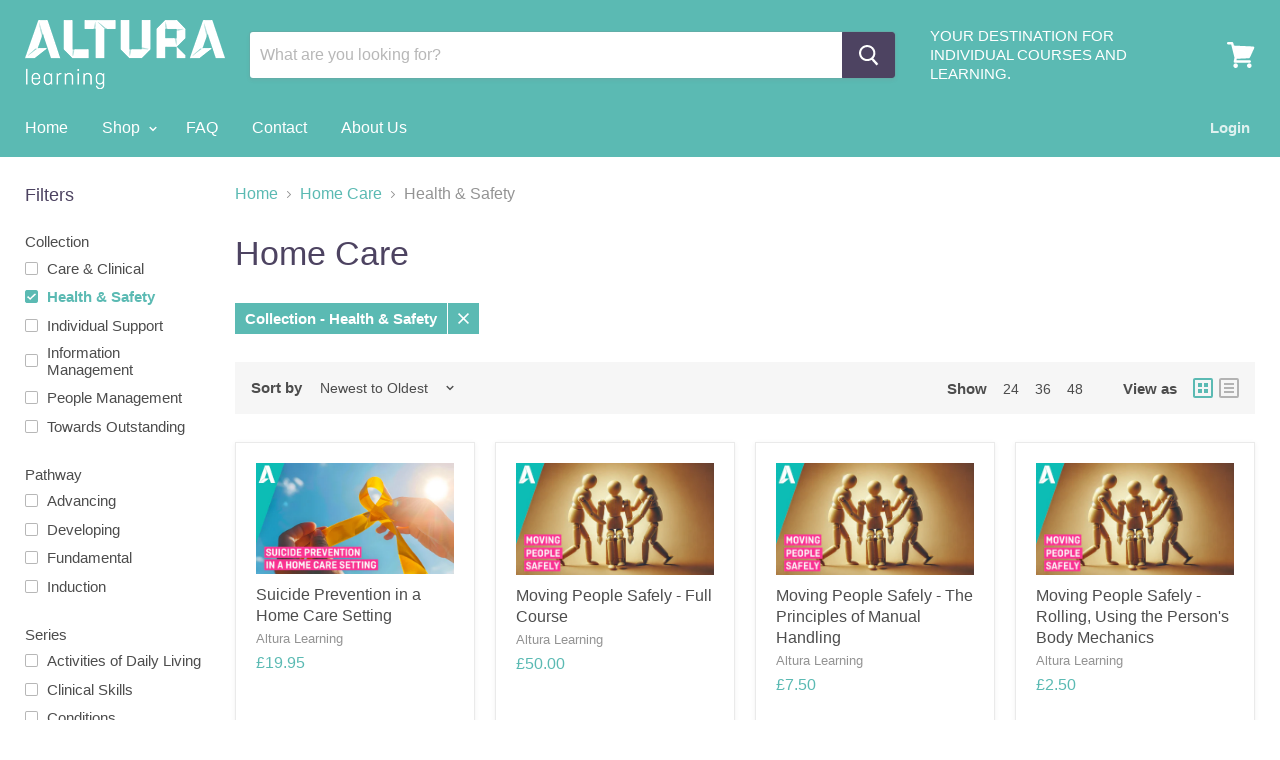

--- FILE ---
content_type: text/html; charset=utf-8
request_url: https://uk-shop.alturalearning.com/collections/home-care/Collection_Health-&-Safety
body_size: 45159
content:
<!doctype html>
<!--[if IE]><html class="no-js no-touch ie9" lang="en"><![endif]-->
<!--[if !IE]><!--><html class="no-js no-touch" lang="en"><!--<![endif]-->
  <head>
    <meta charset="utf-8">
    <meta http-equiv="x-ua-compatible" content="IE=edge">

    <title>Home Care Courses Online Altura United Kingdom


        
 — Tagged &quot;Collection: Health &amp; Safety&quot;
 — Altura Learning</title>

    
      <meta name="description" content="Discover the best aged care content with 150+ courses accessible anytime, anywhere, on any device. Elevate your organisation&#39;s training today!">
    

    
  <link rel="shortcut icon" href="//uk-shop.alturalearning.com/cdn/shop/files/Altura_RGB_monogram_32x32.png?v=1613613614" type="image/png">


    <link rel="dns-prefetch" href="//fonts.googleapis.com">

    <link rel="canonical" href="https://uk-shop.alturalearning.com/collections/home-care/collection_health-&-safety">
    <meta name="viewport" content="width=device-width">

    
<meta property="og:site_name" content="Altura Learning">
<meta property="og:url" content="https://uk-shop.alturalearning.com/collections/home-care/collection_health-&-safety">
<meta property="og:title" content="Home Care Courses Online Altura United Kingdom">
<meta property="og:type" content="website">
<meta property="og:description" content="Discover the best aged care content with 150+ courses accessible anytime, anywhere, on any device. Elevate your organisation&#39;s training today!">



  <meta name="twitter:site" content="@AlturaLearning">


  <meta name="twitter:card" content="summary">

<meta name="twitter:title" content="Home Care Courses Online Altura United Kingdom">
<meta name="twitter:description" content="Discover the best aged care content with 150+ courses accessible anytime, anywhere, on any device. Elevate your organisation&#39;s training today!">


    <script>window.performance && window.performance.mark && window.performance.mark('shopify.content_for_header.start');</script><meta id="shopify-digital-wallet" name="shopify-digital-wallet" content="/8784543844/digital_wallets/dialog">
<meta name="shopify-checkout-api-token" content="0df58f93573180dcc5bf58a23278c76d">
<meta id="in-context-paypal-metadata" data-shop-id="8784543844" data-venmo-supported="false" data-environment="production" data-locale="en_US" data-paypal-v4="true" data-currency="GBP">
<link rel="alternate" type="application/atom+xml" title="Feed" href="/collections/home-care/Collection_Health-&-Safety.atom" />
<link rel="alternate" type="application/json+oembed" href="https://uk-shop.alturalearning.com/collections/home-care/collection_health-&amp;-safety.oembed">
<script async="async" src="/checkouts/internal/preloads.js?locale=en-GB"></script>
<link rel="preconnect" href="https://shop.app" crossorigin="anonymous">
<script async="async" src="https://shop.app/checkouts/internal/preloads.js?locale=en-GB&shop_id=8784543844" crossorigin="anonymous"></script>
<script id="apple-pay-shop-capabilities" type="application/json">{"shopId":8784543844,"countryCode":"GB","currencyCode":"GBP","merchantCapabilities":["supports3DS"],"merchantId":"gid:\/\/shopify\/Shop\/8784543844","merchantName":"Altura Learning","requiredBillingContactFields":["postalAddress","email"],"requiredShippingContactFields":["postalAddress","email"],"shippingType":"shipping","supportedNetworks":["visa","maestro","masterCard","amex","discover","elo"],"total":{"type":"pending","label":"Altura Learning","amount":"1.00"},"shopifyPaymentsEnabled":true,"supportsSubscriptions":true}</script>
<script id="shopify-features" type="application/json">{"accessToken":"0df58f93573180dcc5bf58a23278c76d","betas":["rich-media-storefront-analytics"],"domain":"uk-shop.alturalearning.com","predictiveSearch":true,"shopId":8784543844,"locale":"en"}</script>
<script>var Shopify = Shopify || {};
Shopify.shop = "uk-alturalearning.myshopify.com";
Shopify.locale = "en";
Shopify.currency = {"active":"GBP","rate":"1.0"};
Shopify.country = "GB";
Shopify.theme = {"name":"UK Altura Learning","id":43613290596,"schema_name":"Empire","schema_version":"2.1.2","theme_store_id":null,"role":"main"};
Shopify.theme.handle = "null";
Shopify.theme.style = {"id":null,"handle":null};
Shopify.cdnHost = "uk-shop.alturalearning.com/cdn";
Shopify.routes = Shopify.routes || {};
Shopify.routes.root = "/";</script>
<script type="module">!function(o){(o.Shopify=o.Shopify||{}).modules=!0}(window);</script>
<script>!function(o){function n(){var o=[];function n(){o.push(Array.prototype.slice.apply(arguments))}return n.q=o,n}var t=o.Shopify=o.Shopify||{};t.loadFeatures=n(),t.autoloadFeatures=n()}(window);</script>
<script>
  window.ShopifyPay = window.ShopifyPay || {};
  window.ShopifyPay.apiHost = "shop.app\/pay";
  window.ShopifyPay.redirectState = null;
</script>
<script id="shop-js-analytics" type="application/json">{"pageType":"collection"}</script>
<script defer="defer" async type="module" src="//uk-shop.alturalearning.com/cdn/shopifycloud/shop-js/modules/v2/client.init-shop-cart-sync_BN7fPSNr.en.esm.js"></script>
<script defer="defer" async type="module" src="//uk-shop.alturalearning.com/cdn/shopifycloud/shop-js/modules/v2/chunk.common_Cbph3Kss.esm.js"></script>
<script defer="defer" async type="module" src="//uk-shop.alturalearning.com/cdn/shopifycloud/shop-js/modules/v2/chunk.modal_DKumMAJ1.esm.js"></script>
<script type="module">
  await import("//uk-shop.alturalearning.com/cdn/shopifycloud/shop-js/modules/v2/client.init-shop-cart-sync_BN7fPSNr.en.esm.js");
await import("//uk-shop.alturalearning.com/cdn/shopifycloud/shop-js/modules/v2/chunk.common_Cbph3Kss.esm.js");
await import("//uk-shop.alturalearning.com/cdn/shopifycloud/shop-js/modules/v2/chunk.modal_DKumMAJ1.esm.js");

  window.Shopify.SignInWithShop?.initShopCartSync?.({"fedCMEnabled":true,"windoidEnabled":true});

</script>
<script>
  window.Shopify = window.Shopify || {};
  if (!window.Shopify.featureAssets) window.Shopify.featureAssets = {};
  window.Shopify.featureAssets['shop-js'] = {"shop-cart-sync":["modules/v2/client.shop-cart-sync_CJVUk8Jm.en.esm.js","modules/v2/chunk.common_Cbph3Kss.esm.js","modules/v2/chunk.modal_DKumMAJ1.esm.js"],"init-fed-cm":["modules/v2/client.init-fed-cm_7Fvt41F4.en.esm.js","modules/v2/chunk.common_Cbph3Kss.esm.js","modules/v2/chunk.modal_DKumMAJ1.esm.js"],"init-shop-email-lookup-coordinator":["modules/v2/client.init-shop-email-lookup-coordinator_Cc088_bR.en.esm.js","modules/v2/chunk.common_Cbph3Kss.esm.js","modules/v2/chunk.modal_DKumMAJ1.esm.js"],"init-windoid":["modules/v2/client.init-windoid_hPopwJRj.en.esm.js","modules/v2/chunk.common_Cbph3Kss.esm.js","modules/v2/chunk.modal_DKumMAJ1.esm.js"],"shop-button":["modules/v2/client.shop-button_B0jaPSNF.en.esm.js","modules/v2/chunk.common_Cbph3Kss.esm.js","modules/v2/chunk.modal_DKumMAJ1.esm.js"],"shop-cash-offers":["modules/v2/client.shop-cash-offers_DPIskqss.en.esm.js","modules/v2/chunk.common_Cbph3Kss.esm.js","modules/v2/chunk.modal_DKumMAJ1.esm.js"],"shop-toast-manager":["modules/v2/client.shop-toast-manager_CK7RT69O.en.esm.js","modules/v2/chunk.common_Cbph3Kss.esm.js","modules/v2/chunk.modal_DKumMAJ1.esm.js"],"init-shop-cart-sync":["modules/v2/client.init-shop-cart-sync_BN7fPSNr.en.esm.js","modules/v2/chunk.common_Cbph3Kss.esm.js","modules/v2/chunk.modal_DKumMAJ1.esm.js"],"init-customer-accounts-sign-up":["modules/v2/client.init-customer-accounts-sign-up_CfPf4CXf.en.esm.js","modules/v2/client.shop-login-button_DeIztwXF.en.esm.js","modules/v2/chunk.common_Cbph3Kss.esm.js","modules/v2/chunk.modal_DKumMAJ1.esm.js"],"pay-button":["modules/v2/client.pay-button_CgIwFSYN.en.esm.js","modules/v2/chunk.common_Cbph3Kss.esm.js","modules/v2/chunk.modal_DKumMAJ1.esm.js"],"init-customer-accounts":["modules/v2/client.init-customer-accounts_DQ3x16JI.en.esm.js","modules/v2/client.shop-login-button_DeIztwXF.en.esm.js","modules/v2/chunk.common_Cbph3Kss.esm.js","modules/v2/chunk.modal_DKumMAJ1.esm.js"],"avatar":["modules/v2/client.avatar_BTnouDA3.en.esm.js"],"init-shop-for-new-customer-accounts":["modules/v2/client.init-shop-for-new-customer-accounts_CsZy_esa.en.esm.js","modules/v2/client.shop-login-button_DeIztwXF.en.esm.js","modules/v2/chunk.common_Cbph3Kss.esm.js","modules/v2/chunk.modal_DKumMAJ1.esm.js"],"shop-follow-button":["modules/v2/client.shop-follow-button_BRMJjgGd.en.esm.js","modules/v2/chunk.common_Cbph3Kss.esm.js","modules/v2/chunk.modal_DKumMAJ1.esm.js"],"checkout-modal":["modules/v2/client.checkout-modal_B9Drz_yf.en.esm.js","modules/v2/chunk.common_Cbph3Kss.esm.js","modules/v2/chunk.modal_DKumMAJ1.esm.js"],"shop-login-button":["modules/v2/client.shop-login-button_DeIztwXF.en.esm.js","modules/v2/chunk.common_Cbph3Kss.esm.js","modules/v2/chunk.modal_DKumMAJ1.esm.js"],"lead-capture":["modules/v2/client.lead-capture_DXYzFM3R.en.esm.js","modules/v2/chunk.common_Cbph3Kss.esm.js","modules/v2/chunk.modal_DKumMAJ1.esm.js"],"shop-login":["modules/v2/client.shop-login_CA5pJqmO.en.esm.js","modules/v2/chunk.common_Cbph3Kss.esm.js","modules/v2/chunk.modal_DKumMAJ1.esm.js"],"payment-terms":["modules/v2/client.payment-terms_BxzfvcZJ.en.esm.js","modules/v2/chunk.common_Cbph3Kss.esm.js","modules/v2/chunk.modal_DKumMAJ1.esm.js"]};
</script>
<script>(function() {
  var isLoaded = false;
  function asyncLoad() {
    if (isLoaded) return;
    isLoaded = true;
    var urls = ["https:\/\/app.identixweb.com\/url-short-link-generator\/assets\/js\/url-short-link.js?shop=uk-alturalearning.myshopify.com"];
    for (var i = 0; i < urls.length; i++) {
      var s = document.createElement('script');
      s.type = 'text/javascript';
      s.async = true;
      s.src = urls[i];
      var x = document.getElementsByTagName('script')[0];
      x.parentNode.insertBefore(s, x);
    }
  };
  if(window.attachEvent) {
    window.attachEvent('onload', asyncLoad);
  } else {
    window.addEventListener('load', asyncLoad, false);
  }
})();</script>
<script id="__st">var __st={"a":8784543844,"offset":0,"reqid":"dbb1eb2b-9b20-4d9d-bc7a-e8964996648c-1770147355","pageurl":"uk-shop.alturalearning.com\/collections\/home-care\/Collection_Health-\u0026-Safety","u":"420740b8b086","p":"collection","rtyp":"collection","rid":73490530404};</script>
<script>window.ShopifyPaypalV4VisibilityTracking = true;</script>
<script id="captcha-bootstrap">!function(){'use strict';const t='contact',e='account',n='new_comment',o=[[t,t],['blogs',n],['comments',n],[t,'customer']],c=[[e,'customer_login'],[e,'guest_login'],[e,'recover_customer_password'],[e,'create_customer']],r=t=>t.map((([t,e])=>`form[action*='/${t}']:not([data-nocaptcha='true']) input[name='form_type'][value='${e}']`)).join(','),a=t=>()=>t?[...document.querySelectorAll(t)].map((t=>t.form)):[];function s(){const t=[...o],e=r(t);return a(e)}const i='password',u='form_key',d=['recaptcha-v3-token','g-recaptcha-response','h-captcha-response',i],f=()=>{try{return window.sessionStorage}catch{return}},m='__shopify_v',_=t=>t.elements[u];function p(t,e,n=!1){try{const o=window.sessionStorage,c=JSON.parse(o.getItem(e)),{data:r}=function(t){const{data:e,action:n}=t;return t[m]||n?{data:e,action:n}:{data:t,action:n}}(c);for(const[e,n]of Object.entries(r))t.elements[e]&&(t.elements[e].value=n);n&&o.removeItem(e)}catch(o){console.error('form repopulation failed',{error:o})}}const l='form_type',E='cptcha';function T(t){t.dataset[E]=!0}const w=window,h=w.document,L='Shopify',v='ce_forms',y='captcha';let A=!1;((t,e)=>{const n=(g='f06e6c50-85a8-45c8-87d0-21a2b65856fe',I='https://cdn.shopify.com/shopifycloud/storefront-forms-hcaptcha/ce_storefront_forms_captcha_hcaptcha.v1.5.2.iife.js',D={infoText:'Protected by hCaptcha',privacyText:'Privacy',termsText:'Terms'},(t,e,n)=>{const o=w[L][v],c=o.bindForm;if(c)return c(t,g,e,D).then(n);var r;o.q.push([[t,g,e,D],n]),r=I,A||(h.body.append(Object.assign(h.createElement('script'),{id:'captcha-provider',async:!0,src:r})),A=!0)});var g,I,D;w[L]=w[L]||{},w[L][v]=w[L][v]||{},w[L][v].q=[],w[L][y]=w[L][y]||{},w[L][y].protect=function(t,e){n(t,void 0,e),T(t)},Object.freeze(w[L][y]),function(t,e,n,w,h,L){const[v,y,A,g]=function(t,e,n){const i=e?o:[],u=t?c:[],d=[...i,...u],f=r(d),m=r(i),_=r(d.filter((([t,e])=>n.includes(e))));return[a(f),a(m),a(_),s()]}(w,h,L),I=t=>{const e=t.target;return e instanceof HTMLFormElement?e:e&&e.form},D=t=>v().includes(t);t.addEventListener('submit',(t=>{const e=I(t);if(!e)return;const n=D(e)&&!e.dataset.hcaptchaBound&&!e.dataset.recaptchaBound,o=_(e),c=g().includes(e)&&(!o||!o.value);(n||c)&&t.preventDefault(),c&&!n&&(function(t){try{if(!f())return;!function(t){const e=f();if(!e)return;const n=_(t);if(!n)return;const o=n.value;o&&e.removeItem(o)}(t);const e=Array.from(Array(32),(()=>Math.random().toString(36)[2])).join('');!function(t,e){_(t)||t.append(Object.assign(document.createElement('input'),{type:'hidden',name:u})),t.elements[u].value=e}(t,e),function(t,e){const n=f();if(!n)return;const o=[...t.querySelectorAll(`input[type='${i}']`)].map((({name:t})=>t)),c=[...d,...o],r={};for(const[a,s]of new FormData(t).entries())c.includes(a)||(r[a]=s);n.setItem(e,JSON.stringify({[m]:1,action:t.action,data:r}))}(t,e)}catch(e){console.error('failed to persist form',e)}}(e),e.submit())}));const S=(t,e)=>{t&&!t.dataset[E]&&(n(t,e.some((e=>e===t))),T(t))};for(const o of['focusin','change'])t.addEventListener(o,(t=>{const e=I(t);D(e)&&S(e,y())}));const B=e.get('form_key'),M=e.get(l),P=B&&M;t.addEventListener('DOMContentLoaded',(()=>{const t=y();if(P)for(const e of t)e.elements[l].value===M&&p(e,B);[...new Set([...A(),...v().filter((t=>'true'===t.dataset.shopifyCaptcha))])].forEach((e=>S(e,t)))}))}(h,new URLSearchParams(w.location.search),n,t,e,['guest_login'])})(!0,!0)}();</script>
<script integrity="sha256-4kQ18oKyAcykRKYeNunJcIwy7WH5gtpwJnB7kiuLZ1E=" data-source-attribution="shopify.loadfeatures" defer="defer" src="//uk-shop.alturalearning.com/cdn/shopifycloud/storefront/assets/storefront/load_feature-a0a9edcb.js" crossorigin="anonymous"></script>
<script crossorigin="anonymous" defer="defer" src="//uk-shop.alturalearning.com/cdn/shopifycloud/storefront/assets/shopify_pay/storefront-65b4c6d7.js?v=20250812"></script>
<script data-source-attribution="shopify.dynamic_checkout.dynamic.init">var Shopify=Shopify||{};Shopify.PaymentButton=Shopify.PaymentButton||{isStorefrontPortableWallets:!0,init:function(){window.Shopify.PaymentButton.init=function(){};var t=document.createElement("script");t.src="https://uk-shop.alturalearning.com/cdn/shopifycloud/portable-wallets/latest/portable-wallets.en.js",t.type="module",document.head.appendChild(t)}};
</script>
<script data-source-attribution="shopify.dynamic_checkout.buyer_consent">
  function portableWalletsHideBuyerConsent(e){var t=document.getElementById("shopify-buyer-consent"),n=document.getElementById("shopify-subscription-policy-button");t&&n&&(t.classList.add("hidden"),t.setAttribute("aria-hidden","true"),n.removeEventListener("click",e))}function portableWalletsShowBuyerConsent(e){var t=document.getElementById("shopify-buyer-consent"),n=document.getElementById("shopify-subscription-policy-button");t&&n&&(t.classList.remove("hidden"),t.removeAttribute("aria-hidden"),n.addEventListener("click",e))}window.Shopify?.PaymentButton&&(window.Shopify.PaymentButton.hideBuyerConsent=portableWalletsHideBuyerConsent,window.Shopify.PaymentButton.showBuyerConsent=portableWalletsShowBuyerConsent);
</script>
<script data-source-attribution="shopify.dynamic_checkout.cart.bootstrap">document.addEventListener("DOMContentLoaded",(function(){function t(){return document.querySelector("shopify-accelerated-checkout-cart, shopify-accelerated-checkout")}if(t())Shopify.PaymentButton.init();else{new MutationObserver((function(e,n){t()&&(Shopify.PaymentButton.init(),n.disconnect())})).observe(document.body,{childList:!0,subtree:!0})}}));
</script>
<link id="shopify-accelerated-checkout-styles" rel="stylesheet" media="screen" href="https://uk-shop.alturalearning.com/cdn/shopifycloud/portable-wallets/latest/accelerated-checkout-backwards-compat.css" crossorigin="anonymous">
<style id="shopify-accelerated-checkout-cart">
        #shopify-buyer-consent {
  margin-top: 1em;
  display: inline-block;
  width: 100%;
}

#shopify-buyer-consent.hidden {
  display: none;
}

#shopify-subscription-policy-button {
  background: none;
  border: none;
  padding: 0;
  text-decoration: underline;
  font-size: inherit;
  cursor: pointer;
}

#shopify-subscription-policy-button::before {
  box-shadow: none;
}

      </style>

<script>window.performance && window.performance.mark && window.performance.mark('shopify.content_for_header.end');</script>

    <script>
      document.documentElement.className=document.documentElement.className.replace(/\bno-js\b/,'js');
      if(window.Shopify&&window.Shopify.designMode)document.documentElement.className+=' in-theme-editor';
      if(('ontouchstart' in window)||window.DocumentTouch&&document instanceof DocumentTouch)document.documentElement.className=document.documentElement.className.replace(/\bno-touch\b/,'has-touch');
    </script>

        <link href="//fonts.googleapis.com/css?family=Open+Sans:400,400i,700,700i" rel="stylesheet" type="text/css" media="all" />

    
    
 	
	<link rel="stylesheet" type="text/css" href="https://www.alturalearning.com/webfonts.css">
    

    <link href="//uk-shop.alturalearning.com/cdn/shop/t/2/assets/theme.scss.css?v=91221758063060970111550073198" rel="stylesheet" type="text/css" media="all" />
  <meta property="og:image" content="https://cdn.shopify.com/s/files/1/0087/8454/3844/collections/ladie-nurse-sitting.jpg?v=1549420133" />
<meta property="og:image:secure_url" content="https://cdn.shopify.com/s/files/1/0087/8454/3844/collections/ladie-nurse-sitting.jpg?v=1549420133" />
<meta property="og:image:width" content="1000" />
<meta property="og:image:height" content="668" />
<meta property="og:image:alt" content="Home Care" />
<link href="https://monorail-edge.shopifysvc.com" rel="dns-prefetch">
<script>(function(){if ("sendBeacon" in navigator && "performance" in window) {try {var session_token_from_headers = performance.getEntriesByType('navigation')[0].serverTiming.find(x => x.name == '_s').description;} catch {var session_token_from_headers = undefined;}var session_cookie_matches = document.cookie.match(/_shopify_s=([^;]*)/);var session_token_from_cookie = session_cookie_matches && session_cookie_matches.length === 2 ? session_cookie_matches[1] : "";var session_token = session_token_from_headers || session_token_from_cookie || "";function handle_abandonment_event(e) {var entries = performance.getEntries().filter(function(entry) {return /monorail-edge.shopifysvc.com/.test(entry.name);});if (!window.abandonment_tracked && entries.length === 0) {window.abandonment_tracked = true;var currentMs = Date.now();var navigation_start = performance.timing.navigationStart;var payload = {shop_id: 8784543844,url: window.location.href,navigation_start,duration: currentMs - navigation_start,session_token,page_type: "collection"};window.navigator.sendBeacon("https://monorail-edge.shopifysvc.com/v1/produce", JSON.stringify({schema_id: "online_store_buyer_site_abandonment/1.1",payload: payload,metadata: {event_created_at_ms: currentMs,event_sent_at_ms: currentMs}}));}}window.addEventListener('pagehide', handle_abandonment_event);}}());</script>
<script id="web-pixels-manager-setup">(function e(e,d,r,n,o){if(void 0===o&&(o={}),!Boolean(null===(a=null===(i=window.Shopify)||void 0===i?void 0:i.analytics)||void 0===a?void 0:a.replayQueue)){var i,a;window.Shopify=window.Shopify||{};var t=window.Shopify;t.analytics=t.analytics||{};var s=t.analytics;s.replayQueue=[],s.publish=function(e,d,r){return s.replayQueue.push([e,d,r]),!0};try{self.performance.mark("wpm:start")}catch(e){}var l=function(){var e={modern:/Edge?\/(1{2}[4-9]|1[2-9]\d|[2-9]\d{2}|\d{4,})\.\d+(\.\d+|)|Firefox\/(1{2}[4-9]|1[2-9]\d|[2-9]\d{2}|\d{4,})\.\d+(\.\d+|)|Chrom(ium|e)\/(9{2}|\d{3,})\.\d+(\.\d+|)|(Maci|X1{2}).+ Version\/(15\.\d+|(1[6-9]|[2-9]\d|\d{3,})\.\d+)([,.]\d+|)( \(\w+\)|)( Mobile\/\w+|) Safari\/|Chrome.+OPR\/(9{2}|\d{3,})\.\d+\.\d+|(CPU[ +]OS|iPhone[ +]OS|CPU[ +]iPhone|CPU IPhone OS|CPU iPad OS)[ +]+(15[._]\d+|(1[6-9]|[2-9]\d|\d{3,})[._]\d+)([._]\d+|)|Android:?[ /-](13[3-9]|1[4-9]\d|[2-9]\d{2}|\d{4,})(\.\d+|)(\.\d+|)|Android.+Firefox\/(13[5-9]|1[4-9]\d|[2-9]\d{2}|\d{4,})\.\d+(\.\d+|)|Android.+Chrom(ium|e)\/(13[3-9]|1[4-9]\d|[2-9]\d{2}|\d{4,})\.\d+(\.\d+|)|SamsungBrowser\/([2-9]\d|\d{3,})\.\d+/,legacy:/Edge?\/(1[6-9]|[2-9]\d|\d{3,})\.\d+(\.\d+|)|Firefox\/(5[4-9]|[6-9]\d|\d{3,})\.\d+(\.\d+|)|Chrom(ium|e)\/(5[1-9]|[6-9]\d|\d{3,})\.\d+(\.\d+|)([\d.]+$|.*Safari\/(?![\d.]+ Edge\/[\d.]+$))|(Maci|X1{2}).+ Version\/(10\.\d+|(1[1-9]|[2-9]\d|\d{3,})\.\d+)([,.]\d+|)( \(\w+\)|)( Mobile\/\w+|) Safari\/|Chrome.+OPR\/(3[89]|[4-9]\d|\d{3,})\.\d+\.\d+|(CPU[ +]OS|iPhone[ +]OS|CPU[ +]iPhone|CPU IPhone OS|CPU iPad OS)[ +]+(10[._]\d+|(1[1-9]|[2-9]\d|\d{3,})[._]\d+)([._]\d+|)|Android:?[ /-](13[3-9]|1[4-9]\d|[2-9]\d{2}|\d{4,})(\.\d+|)(\.\d+|)|Mobile Safari.+OPR\/([89]\d|\d{3,})\.\d+\.\d+|Android.+Firefox\/(13[5-9]|1[4-9]\d|[2-9]\d{2}|\d{4,})\.\d+(\.\d+|)|Android.+Chrom(ium|e)\/(13[3-9]|1[4-9]\d|[2-9]\d{2}|\d{4,})\.\d+(\.\d+|)|Android.+(UC? ?Browser|UCWEB|U3)[ /]?(15\.([5-9]|\d{2,})|(1[6-9]|[2-9]\d|\d{3,})\.\d+)\.\d+|SamsungBrowser\/(5\.\d+|([6-9]|\d{2,})\.\d+)|Android.+MQ{2}Browser\/(14(\.(9|\d{2,})|)|(1[5-9]|[2-9]\d|\d{3,})(\.\d+|))(\.\d+|)|K[Aa][Ii]OS\/(3\.\d+|([4-9]|\d{2,})\.\d+)(\.\d+|)/},d=e.modern,r=e.legacy,n=navigator.userAgent;return n.match(d)?"modern":n.match(r)?"legacy":"unknown"}(),u="modern"===l?"modern":"legacy",c=(null!=n?n:{modern:"",legacy:""})[u],f=function(e){return[e.baseUrl,"/wpm","/b",e.hashVersion,"modern"===e.buildTarget?"m":"l",".js"].join("")}({baseUrl:d,hashVersion:r,buildTarget:u}),m=function(e){var d=e.version,r=e.bundleTarget,n=e.surface,o=e.pageUrl,i=e.monorailEndpoint;return{emit:function(e){var a=e.status,t=e.errorMsg,s=(new Date).getTime(),l=JSON.stringify({metadata:{event_sent_at_ms:s},events:[{schema_id:"web_pixels_manager_load/3.1",payload:{version:d,bundle_target:r,page_url:o,status:a,surface:n,error_msg:t},metadata:{event_created_at_ms:s}}]});if(!i)return console&&console.warn&&console.warn("[Web Pixels Manager] No Monorail endpoint provided, skipping logging."),!1;try{return self.navigator.sendBeacon.bind(self.navigator)(i,l)}catch(e){}var u=new XMLHttpRequest;try{return u.open("POST",i,!0),u.setRequestHeader("Content-Type","text/plain"),u.send(l),!0}catch(e){return console&&console.warn&&console.warn("[Web Pixels Manager] Got an unhandled error while logging to Monorail."),!1}}}}({version:r,bundleTarget:l,surface:e.surface,pageUrl:self.location.href,monorailEndpoint:e.monorailEndpoint});try{o.browserTarget=l,function(e){var d=e.src,r=e.async,n=void 0===r||r,o=e.onload,i=e.onerror,a=e.sri,t=e.scriptDataAttributes,s=void 0===t?{}:t,l=document.createElement("script"),u=document.querySelector("head"),c=document.querySelector("body");if(l.async=n,l.src=d,a&&(l.integrity=a,l.crossOrigin="anonymous"),s)for(var f in s)if(Object.prototype.hasOwnProperty.call(s,f))try{l.dataset[f]=s[f]}catch(e){}if(o&&l.addEventListener("load",o),i&&l.addEventListener("error",i),u)u.appendChild(l);else{if(!c)throw new Error("Did not find a head or body element to append the script");c.appendChild(l)}}({src:f,async:!0,onload:function(){if(!function(){var e,d;return Boolean(null===(d=null===(e=window.Shopify)||void 0===e?void 0:e.analytics)||void 0===d?void 0:d.initialized)}()){var d=window.webPixelsManager.init(e)||void 0;if(d){var r=window.Shopify.analytics;r.replayQueue.forEach((function(e){var r=e[0],n=e[1],o=e[2];d.publishCustomEvent(r,n,o)})),r.replayQueue=[],r.publish=d.publishCustomEvent,r.visitor=d.visitor,r.initialized=!0}}},onerror:function(){return m.emit({status:"failed",errorMsg:"".concat(f," has failed to load")})},sri:function(e){var d=/^sha384-[A-Za-z0-9+/=]+$/;return"string"==typeof e&&d.test(e)}(c)?c:"",scriptDataAttributes:o}),m.emit({status:"loading"})}catch(e){m.emit({status:"failed",errorMsg:(null==e?void 0:e.message)||"Unknown error"})}}})({shopId: 8784543844,storefrontBaseUrl: "https://uk-shop.alturalearning.com",extensionsBaseUrl: "https://extensions.shopifycdn.com/cdn/shopifycloud/web-pixels-manager",monorailEndpoint: "https://monorail-edge.shopifysvc.com/unstable/produce_batch",surface: "storefront-renderer",enabledBetaFlags: ["2dca8a86"],webPixelsConfigList: [{"id":"56885338","eventPayloadVersion":"v1","runtimeContext":"LAX","scriptVersion":"1","type":"CUSTOM","privacyPurposes":["ANALYTICS"],"name":"Google Analytics tag (migrated)"},{"id":"shopify-app-pixel","configuration":"{}","eventPayloadVersion":"v1","runtimeContext":"STRICT","scriptVersion":"0450","apiClientId":"shopify-pixel","type":"APP","privacyPurposes":["ANALYTICS","MARKETING"]},{"id":"shopify-custom-pixel","eventPayloadVersion":"v1","runtimeContext":"LAX","scriptVersion":"0450","apiClientId":"shopify-pixel","type":"CUSTOM","privacyPurposes":["ANALYTICS","MARKETING"]}],isMerchantRequest: false,initData: {"shop":{"name":"Altura Learning","paymentSettings":{"currencyCode":"GBP"},"myshopifyDomain":"uk-alturalearning.myshopify.com","countryCode":"GB","storefrontUrl":"https:\/\/uk-shop.alturalearning.com"},"customer":null,"cart":null,"checkout":null,"productVariants":[],"purchasingCompany":null},},"https://uk-shop.alturalearning.com/cdn","3918e4e0wbf3ac3cepc5707306mb02b36c6",{"modern":"","legacy":""},{"shopId":"8784543844","storefrontBaseUrl":"https:\/\/uk-shop.alturalearning.com","extensionBaseUrl":"https:\/\/extensions.shopifycdn.com\/cdn\/shopifycloud\/web-pixels-manager","surface":"storefront-renderer","enabledBetaFlags":"[\"2dca8a86\"]","isMerchantRequest":"false","hashVersion":"3918e4e0wbf3ac3cepc5707306mb02b36c6","publish":"custom","events":"[[\"page_viewed\",{}],[\"collection_viewed\",{\"collection\":{\"id\":\"73490530404\",\"title\":\"Home Care\",\"productVariants\":[{\"price\":{\"amount\":19.95,\"currencyCode\":\"GBP\"},\"product\":{\"title\":\"Suicide Prevention in a Home Care Setting\",\"vendor\":\"Altura Learning\",\"id\":\"7719609172058\",\"untranslatedTitle\":\"Suicide Prevention in a Home Care Setting\",\"url\":\"\/products\/suicide-prevention-in-a-home-care-setting\",\"type\":\"Bridge Course\"},\"id\":\"42724512661594\",\"image\":{\"src\":\"\/\/uk-shop.alturalearning.com\/cdn\/shop\/files\/SuicidePreventioninaHomeCareSettingAOC17304BrandedThumbnail.jpg?v=1767664430\"},\"sku\":null,\"title\":\"Default Title\",\"untranslatedTitle\":\"Default Title\"},{\"price\":{\"amount\":50.0,\"currencyCode\":\"GBP\"},\"product\":{\"title\":\"Moving People Safely - Full Course\",\"vendor\":\"Altura Learning\",\"id\":\"7671040475226\",\"untranslatedTitle\":\"Moving People Safely - Full Course\",\"url\":\"\/products\/moving-people-safely-full-course\",\"type\":\"Bridge Course\"},\"id\":\"42561070432346\",\"image\":{\"src\":\"\/\/uk-shop.alturalearning.com\/cdn\/shop\/files\/MovingPeopleSafely_4ff2438f-1d4b-4215-ba72-ee71fd09663a.jpg?v=1763096118\"},\"sku\":null,\"title\":\"Default Title\",\"untranslatedTitle\":\"Default Title\"},{\"price\":{\"amount\":7.5,\"currencyCode\":\"GBP\"},\"product\":{\"title\":\"Moving People Safely - The Principles of Manual Handling\",\"vendor\":\"Altura Learning\",\"id\":\"7509531197530\",\"untranslatedTitle\":\"Moving People Safely - The Principles of Manual Handling\",\"url\":\"\/products\/moving-people-safely-the-principles-of-manual-handling\",\"type\":\"Bridge Course\"},\"id\":\"42036076019802\",\"image\":{\"src\":\"\/\/uk-shop.alturalearning.com\/cdn\/shop\/files\/MovingPeopleSafely.jpg?v=1751675959\"},\"sku\":null,\"title\":\"Default Title\",\"untranslatedTitle\":\"Default Title\"},{\"price\":{\"amount\":2.5,\"currencyCode\":\"GBP\"},\"product\":{\"title\":\"Moving People Safely - Rolling, Using the Person's Body Mechanics\",\"vendor\":\"Altura Learning\",\"id\":\"7509527658586\",\"untranslatedTitle\":\"Moving People Safely - Rolling, Using the Person's Body Mechanics\",\"url\":\"\/products\/moving-people-safely-rolling-using-the-persons-body-mechanics\",\"type\":\"Bridge Course\"},\"id\":\"42036071137370\",\"image\":{\"src\":\"\/\/uk-shop.alturalearning.com\/cdn\/shop\/files\/MovingPeopleSafely.jpg?v=1751675959\"},\"sku\":null,\"title\":\"Default Title\",\"untranslatedTitle\":\"Default Title\"},{\"price\":{\"amount\":2.5,\"currencyCode\":\"GBP\"},\"product\":{\"title\":\"Moving People Safely - Moving off the Floor without Equipment\",\"vendor\":\"Altura Learning\",\"id\":\"7509525626970\",\"untranslatedTitle\":\"Moving People Safely - Moving off the Floor without Equipment\",\"url\":\"\/products\/moving-people-safely-moving-off-the-floor-without-equipment\",\"type\":\"Bridge Course\"},\"id\":\"42036068745306\",\"image\":{\"src\":\"\/\/uk-shop.alturalearning.com\/cdn\/shop\/files\/MovingPeopleSafely.jpg?v=1751675959\"},\"sku\":null,\"title\":\"Default Title\",\"untranslatedTitle\":\"Default Title\"},{\"price\":{\"amount\":2.5,\"currencyCode\":\"GBP\"},\"product\":{\"title\":\"Moving People Safely - Rolling, Using Slide Sheets\",\"vendor\":\"Altura Learning\",\"id\":\"7509519401050\",\"untranslatedTitle\":\"Moving People Safely - Rolling, Using Slide Sheets\",\"url\":\"\/products\/moving-people-safely-rolling-using-slide-sheets\",\"type\":\"Bridge Course\"},\"id\":\"42036053082202\",\"image\":{\"src\":\"\/\/uk-shop.alturalearning.com\/cdn\/shop\/files\/MovingPeopleSafely.jpg?v=1751675959\"},\"sku\":null,\"title\":\"Default Title\",\"untranslatedTitle\":\"Default Title\"},{\"price\":{\"amount\":2.5,\"currencyCode\":\"GBP\"},\"product\":{\"title\":\"Moving People Safely - Using a Walking Frame\",\"vendor\":\"Altura Learning\",\"id\":\"7509514879066\",\"untranslatedTitle\":\"Moving People Safely - Using a Walking Frame\",\"url\":\"\/products\/moving-people-safely-using-a-walking-frame\",\"type\":\"Bridge Course\"},\"id\":\"42036047773786\",\"image\":{\"src\":\"\/\/uk-shop.alturalearning.com\/cdn\/shop\/files\/MovingPeopleSafely.jpg?v=1751675959\"},\"sku\":null,\"title\":\"Default Title\",\"untranslatedTitle\":\"Default Title\"},{\"price\":{\"amount\":2.5,\"currencyCode\":\"GBP\"},\"product\":{\"title\":\"Moving People Safely - Moving Up an Air Chair, Using Slide Sheets\",\"vendor\":\"Altura Learning\",\"id\":\"7509255061594\",\"untranslatedTitle\":\"Moving People Safely - Moving Up an Air Chair, Using Slide Sheets\",\"url\":\"\/products\/moving-people-safely-moving-up-an-air-chair-using-slide-sheets\",\"type\":\"Bridge Course\"},\"id\":\"42034754846810\",\"image\":{\"src\":\"\/\/uk-shop.alturalearning.com\/cdn\/shop\/files\/MovingPeopleSafely.jpg?v=1751675959\"},\"sku\":null,\"title\":\"Default Title\",\"untranslatedTitle\":\"Default Title\"},{\"price\":{\"amount\":2.5,\"currencyCode\":\"GBP\"},\"product\":{\"title\":\"Moving People Safely - Moving Up the Bed, Using Slide Sheets\",\"vendor\":\"Altura Learning\",\"id\":\"7509253193818\",\"untranslatedTitle\":\"Moving People Safely - Moving Up the Bed, Using Slide Sheets\",\"url\":\"\/products\/moving-people-safely-moving-up-the-bed-using-slide-sheets\",\"type\":\"Bridge Course\"},\"id\":\"42034752716890\",\"image\":{\"src\":\"\/\/uk-shop.alturalearning.com\/cdn\/shop\/files\/MovingPeopleSafely.jpg?v=1751675959\"},\"sku\":null,\"title\":\"Default Title\",\"untranslatedTitle\":\"Default Title\"},{\"price\":{\"amount\":2.5,\"currencyCode\":\"GBP\"},\"product\":{\"title\":\"Moving People Safely - Using a Stand-Up Hoist\",\"vendor\":\"Altura Learning\",\"id\":\"7509250736218\",\"untranslatedTitle\":\"Moving People Safely - Using a Stand-Up Hoist\",\"url\":\"\/products\/moving-people-safely-using-a-stand-up-hoist\",\"type\":\"Bridge Course\"},\"id\":\"42034742394970\",\"image\":{\"src\":\"\/\/uk-shop.alturalearning.com\/cdn\/shop\/files\/MovingPeopleSafely.jpg?v=1751675959\"},\"sku\":null,\"title\":\"Default Title\",\"untranslatedTitle\":\"Default Title\"},{\"price\":{\"amount\":2.5,\"currencyCode\":\"GBP\"},\"product\":{\"title\":\"Moving People Safely - Moving from Bed to Chair, Using a Full Sling Hoist\",\"vendor\":\"Altura Learning\",\"id\":\"7509222293594\",\"untranslatedTitle\":\"Moving People Safely - Moving from Bed to Chair, Using a Full Sling Hoist\",\"url\":\"\/products\/moving-people-safely-moving-from-bed-to-chair-using-a-full-sling-hoist\",\"type\":\"Bridge Course\"},\"id\":\"42034711068762\",\"image\":{\"src\":\"\/\/uk-shop.alturalearning.com\/cdn\/shop\/files\/MovingPeopleSafely.jpg?v=1751675959\"},\"sku\":null,\"title\":\"Default Title\",\"untranslatedTitle\":\"Default Title\"},{\"price\":{\"amount\":2.5,\"currencyCode\":\"GBP\"},\"product\":{\"title\":\"Moving People Safely - Moving off the Floor, Using a Full Sling Hoist\",\"vendor\":\"Altura Learning\",\"id\":\"7509212364890\",\"untranslatedTitle\":\"Moving People Safely - Moving off the Floor, Using a Full Sling Hoist\",\"url\":\"\/products\/moving-people-safely-moving-off-the-floor-using-a-full-sling-hoist\",\"type\":\"Bridge Course\"},\"id\":\"42034699501658\",\"image\":{\"src\":\"\/\/uk-shop.alturalearning.com\/cdn\/shop\/files\/MovingPeopleSafely.jpg?v=1751675959\"},\"sku\":null,\"title\":\"Default Title\",\"untranslatedTitle\":\"Default Title\"},{\"price\":{\"amount\":2.5,\"currencyCode\":\"GBP\"},\"product\":{\"title\":\"Moving People Safely - Using a Lifting Cushion\",\"vendor\":\"Altura Learning\",\"id\":\"7509207810138\",\"untranslatedTitle\":\"Moving People Safely - Using a Lifting Cushion\",\"url\":\"\/products\/moving-people-safely-using-a-lifting-cushion\",\"type\":\"Bridge Course\"},\"id\":\"42034692522074\",\"image\":{\"src\":\"\/\/uk-shop.alturalearning.com\/cdn\/shop\/files\/MovingPeopleSafely.jpg?v=1751675959\"},\"sku\":null,\"title\":\"Default Title\",\"untranslatedTitle\":\"Default Title\"},{\"price\":{\"amount\":2.5,\"currencyCode\":\"GBP\"},\"product\":{\"title\":\"Moving People Safely - Using a Transfer Board\",\"vendor\":\"Altura Learning\",\"id\":\"7509200666714\",\"untranslatedTitle\":\"Moving People Safely - Using a Transfer Board\",\"url\":\"\/products\/moving-people-safely-using-a-transfer-board\",\"type\":\"Bridge Course\"},\"id\":\"42034677940314\",\"image\":{\"src\":\"\/\/uk-shop.alturalearning.com\/cdn\/shop\/files\/MovingPeopleSafely.jpg?v=1751675959\"},\"sku\":null,\"title\":\"Default Title\",\"untranslatedTitle\":\"Default Title\"},{\"price\":{\"amount\":19.95,\"currencyCode\":\"GBP\"},\"product\":{\"title\":\"Managing Workplace Pressure\",\"vendor\":\"Altura Learning\",\"id\":\"6905954762842\",\"untranslatedTitle\":\"Managing Workplace Pressure\",\"url\":\"\/products\/managing-workplace-pressure-huk\",\"type\":\"Bridge Course\"},\"id\":\"40371045662810\",\"image\":{\"src\":\"\/\/uk-shop.alturalearning.com\/cdn\/shop\/files\/ManagingWorkplacePressure_6ab465c9-1d3d-4e7d-884e-bd81a65376be.jpg?v=1699314203\"},\"sku\":\"\",\"title\":\"Default Title\",\"untranslatedTitle\":\"Default Title\"},{\"price\":{\"amount\":19.95,\"currencyCode\":\"GBP\"},\"product\":{\"title\":\"Basic Life Support\",\"vendor\":\"Altura Learning\",\"id\":\"6905215483994\",\"untranslatedTitle\":\"Basic Life Support\",\"url\":\"\/products\/basic-life-support-huk\",\"type\":\"Bridge Course\"},\"id\":\"40369381769306\",\"image\":{\"src\":\"\/\/uk-shop.alturalearning.com\/cdn\/shop\/files\/BasicLifeSupport.jpg?v=1699241477\"},\"sku\":\"\",\"title\":\"Default Title\",\"untranslatedTitle\":\"Default Title\"},{\"price\":{\"amount\":19.95,\"currencyCode\":\"GBP\"},\"product\":{\"title\":\"Use of Chemicals in the Home\",\"vendor\":\"Altura Learning\",\"id\":\"6565907595354\",\"untranslatedTitle\":\"Use of Chemicals in the Home\",\"url\":\"\/products\/use-of-chemicals-in-the-home-huk\",\"type\":\"Bridge Course\"},\"id\":\"39379140378714\",\"image\":{\"src\":\"\/\/uk-shop.alturalearning.com\/cdn\/shop\/products\/Thumbnail_Online_Use-of-Chemicals-in-the-Home_AOC17067.jpg?v=1622627357\"},\"sku\":\"\",\"title\":\"Default Title\",\"untranslatedTitle\":\"Default Title\"},{\"price\":{\"amount\":19.95,\"currencyCode\":\"GBP\"},\"product\":{\"title\":\"Infection Control: An Introduction\",\"vendor\":\"Altura Learning\",\"id\":\"4829624139866\",\"untranslatedTitle\":\"Infection Control: An Introduction\",\"url\":\"\/products\/infection-control-an-introduction-hcuk\",\"type\":\"Bridge Course\"},\"id\":\"32974867726426\",\"image\":{\"src\":\"\/\/uk-shop.alturalearning.com\/cdn\/shop\/products\/BridgeThumbnail_Home_3_InfectionControlAnIntroduction.jpg?v=1611876317\"},\"sku\":\"\",\"title\":\"Default Title\",\"untranslatedTitle\":\"Default Title\"},{\"price\":{\"amount\":19.95,\"currencyCode\":\"GBP\"},\"product\":{\"title\":\"Risk Assessment in the Home\",\"vendor\":\"Altura Learning\",\"id\":\"4716213567578\",\"untranslatedTitle\":\"Risk Assessment in the Home\",\"url\":\"\/products\/risk-assessment-in-the-home-uk\",\"type\":\"Bridge Course\"},\"id\":\"32457151545434\",\"image\":{\"src\":\"\/\/uk-shop.alturalearning.com\/cdn\/shop\/products\/RiskatHome_TitleCompressed.jpg?v=1594786626\"},\"sku\":\"\",\"title\":\"Default Title\",\"untranslatedTitle\":\"Default Title\"},{\"price\":{\"amount\":19.95,\"currencyCode\":\"GBP\"},\"product\":{\"title\":\"Falls: Minimising the Risk\",\"vendor\":\"Altura Learning\",\"id\":\"4562423382106\",\"untranslatedTitle\":\"Falls: Minimising the Risk\",\"url\":\"\/products\/falls-minimising-the-risk-huk\",\"type\":\"Bridge Course\"},\"id\":\"31903763890266\",\"image\":{\"src\":\"\/\/uk-shop.alturalearning.com\/cdn\/shop\/products\/Thumbnail-online-Falls-Minimising-the-Risk-AOC17054.jpg?v=1582177237\"},\"sku\":\"\",\"title\":\"Default Title\",\"untranslatedTitle\":\"Default Title\"},{\"price\":{\"amount\":19.95,\"currencyCode\":\"GBP\"},\"product\":{\"title\":\"Safe Food Handling in the Home\",\"vendor\":\"Altura Learning\",\"id\":\"4423896825946\",\"untranslatedTitle\":\"Safe Food Handling in the Home\",\"url\":\"\/products\/safe-food-handling-in-the-home\",\"type\":\"Bridge Course\"},\"id\":\"31435311054938\",\"image\":{\"src\":\"\/\/uk-shop.alturalearning.com\/cdn\/shop\/products\/Online-Thumbnail_Safe-Food-Handling-in-the-Home_AOC17035.jpg?v=1574989677\"},\"sku\":\"\",\"title\":\"Default Title\",\"untranslatedTitle\":\"Default Title\"},{\"price\":{\"amount\":19.95,\"currencyCode\":\"GBP\"},\"product\":{\"title\":\"Fire Safety in the Home\",\"vendor\":\"Altura Learning\",\"id\":\"4379452342362\",\"untranslatedTitle\":\"Fire Safety in the Home\",\"url\":\"\/products\/fire-safety-in-the-home-hcuk\",\"type\":\"Bridge Course\"},\"id\":\"31272679047258\",\"image\":{\"src\":\"\/\/uk-shop.alturalearning.com\/cdn\/shop\/products\/fire-safety-in-the-home.jpg?v=1573777279\"},\"sku\":\"\",\"title\":\"Default Title\",\"untranslatedTitle\":\"Default Title\"},{\"price\":{\"amount\":19.95,\"currencyCode\":\"GBP\"},\"product\":{\"title\":\"H\u0026S: Musculoskeletal Health\",\"vendor\":\"Altura Learning\",\"id\":\"3329424326756\",\"untranslatedTitle\":\"H\u0026S: Musculoskeletal Health\",\"url\":\"\/products\/hs-musculoskeletal-health\",\"type\":\"Bridge Course\"},\"id\":\"26604258361444\",\"image\":{\"src\":\"\/\/uk-shop.alturalearning.com\/cdn\/shop\/products\/Online_Thumbnail_HandS__Musculosketal_Health_AOC17021_69f0d065-fa4c-4fce-b6b0-5bb941fcd395.jpg?v=1555310696\"},\"sku\":\"\",\"title\":\"Default Title\",\"untranslatedTitle\":\"Default Title\"}]}}]]"});</script><script>
  window.ShopifyAnalytics = window.ShopifyAnalytics || {};
  window.ShopifyAnalytics.meta = window.ShopifyAnalytics.meta || {};
  window.ShopifyAnalytics.meta.currency = 'GBP';
  var meta = {"products":[{"id":7719609172058,"gid":"gid:\/\/shopify\/Product\/7719609172058","vendor":"Altura Learning","type":"Bridge Course","handle":"suicide-prevention-in-a-home-care-setting","variants":[{"id":42724512661594,"price":1995,"name":"Suicide Prevention in a Home Care Setting","public_title":null,"sku":null}],"remote":false},{"id":7671040475226,"gid":"gid:\/\/shopify\/Product\/7671040475226","vendor":"Altura Learning","type":"Bridge Course","handle":"moving-people-safely-full-course","variants":[{"id":42561070432346,"price":5000,"name":"Moving People Safely - Full Course","public_title":null,"sku":null}],"remote":false},{"id":7509531197530,"gid":"gid:\/\/shopify\/Product\/7509531197530","vendor":"Altura Learning","type":"Bridge Course","handle":"moving-people-safely-the-principles-of-manual-handling","variants":[{"id":42036076019802,"price":750,"name":"Moving People Safely - The Principles of Manual Handling","public_title":null,"sku":null}],"remote":false},{"id":7509527658586,"gid":"gid:\/\/shopify\/Product\/7509527658586","vendor":"Altura Learning","type":"Bridge Course","handle":"moving-people-safely-rolling-using-the-persons-body-mechanics","variants":[{"id":42036071137370,"price":250,"name":"Moving People Safely - Rolling, Using the Person's Body Mechanics","public_title":null,"sku":null}],"remote":false},{"id":7509525626970,"gid":"gid:\/\/shopify\/Product\/7509525626970","vendor":"Altura Learning","type":"Bridge Course","handle":"moving-people-safely-moving-off-the-floor-without-equipment","variants":[{"id":42036068745306,"price":250,"name":"Moving People Safely - Moving off the Floor without Equipment","public_title":null,"sku":null}],"remote":false},{"id":7509519401050,"gid":"gid:\/\/shopify\/Product\/7509519401050","vendor":"Altura Learning","type":"Bridge Course","handle":"moving-people-safely-rolling-using-slide-sheets","variants":[{"id":42036053082202,"price":250,"name":"Moving People Safely - Rolling, Using Slide Sheets","public_title":null,"sku":null}],"remote":false},{"id":7509514879066,"gid":"gid:\/\/shopify\/Product\/7509514879066","vendor":"Altura Learning","type":"Bridge Course","handle":"moving-people-safely-using-a-walking-frame","variants":[{"id":42036047773786,"price":250,"name":"Moving People Safely - Using a Walking Frame","public_title":null,"sku":null}],"remote":false},{"id":7509255061594,"gid":"gid:\/\/shopify\/Product\/7509255061594","vendor":"Altura Learning","type":"Bridge Course","handle":"moving-people-safely-moving-up-an-air-chair-using-slide-sheets","variants":[{"id":42034754846810,"price":250,"name":"Moving People Safely - Moving Up an Air Chair, Using Slide Sheets","public_title":null,"sku":null}],"remote":false},{"id":7509253193818,"gid":"gid:\/\/shopify\/Product\/7509253193818","vendor":"Altura Learning","type":"Bridge Course","handle":"moving-people-safely-moving-up-the-bed-using-slide-sheets","variants":[{"id":42034752716890,"price":250,"name":"Moving People Safely - Moving Up the Bed, Using Slide Sheets","public_title":null,"sku":null}],"remote":false},{"id":7509250736218,"gid":"gid:\/\/shopify\/Product\/7509250736218","vendor":"Altura Learning","type":"Bridge Course","handle":"moving-people-safely-using-a-stand-up-hoist","variants":[{"id":42034742394970,"price":250,"name":"Moving People Safely - Using a Stand-Up Hoist","public_title":null,"sku":null}],"remote":false},{"id":7509222293594,"gid":"gid:\/\/shopify\/Product\/7509222293594","vendor":"Altura Learning","type":"Bridge Course","handle":"moving-people-safely-moving-from-bed-to-chair-using-a-full-sling-hoist","variants":[{"id":42034711068762,"price":250,"name":"Moving People Safely - Moving from Bed to Chair, Using a Full Sling Hoist","public_title":null,"sku":null}],"remote":false},{"id":7509212364890,"gid":"gid:\/\/shopify\/Product\/7509212364890","vendor":"Altura Learning","type":"Bridge Course","handle":"moving-people-safely-moving-off-the-floor-using-a-full-sling-hoist","variants":[{"id":42034699501658,"price":250,"name":"Moving People Safely - Moving off the Floor, Using a Full Sling Hoist","public_title":null,"sku":null}],"remote":false},{"id":7509207810138,"gid":"gid:\/\/shopify\/Product\/7509207810138","vendor":"Altura Learning","type":"Bridge Course","handle":"moving-people-safely-using-a-lifting-cushion","variants":[{"id":42034692522074,"price":250,"name":"Moving People Safely - Using a Lifting Cushion","public_title":null,"sku":null}],"remote":false},{"id":7509200666714,"gid":"gid:\/\/shopify\/Product\/7509200666714","vendor":"Altura Learning","type":"Bridge Course","handle":"moving-people-safely-using-a-transfer-board","variants":[{"id":42034677940314,"price":250,"name":"Moving People Safely - Using a Transfer Board","public_title":null,"sku":null}],"remote":false},{"id":6905954762842,"gid":"gid:\/\/shopify\/Product\/6905954762842","vendor":"Altura Learning","type":"Bridge Course","handle":"managing-workplace-pressure-huk","variants":[{"id":40371045662810,"price":1995,"name":"Managing Workplace Pressure","public_title":null,"sku":""}],"remote":false},{"id":6905215483994,"gid":"gid:\/\/shopify\/Product\/6905215483994","vendor":"Altura Learning","type":"Bridge Course","handle":"basic-life-support-huk","variants":[{"id":40369381769306,"price":1995,"name":"Basic Life Support","public_title":null,"sku":""}],"remote":false},{"id":6565907595354,"gid":"gid:\/\/shopify\/Product\/6565907595354","vendor":"Altura Learning","type":"Bridge Course","handle":"use-of-chemicals-in-the-home-huk","variants":[{"id":39379140378714,"price":1995,"name":"Use of Chemicals in the Home","public_title":null,"sku":""}],"remote":false},{"id":4829624139866,"gid":"gid:\/\/shopify\/Product\/4829624139866","vendor":"Altura Learning","type":"Bridge Course","handle":"infection-control-an-introduction-hcuk","variants":[{"id":32974867726426,"price":1995,"name":"Infection Control: An Introduction","public_title":null,"sku":""}],"remote":false},{"id":4716213567578,"gid":"gid:\/\/shopify\/Product\/4716213567578","vendor":"Altura Learning","type":"Bridge Course","handle":"risk-assessment-in-the-home-uk","variants":[{"id":32457151545434,"price":1995,"name":"Risk Assessment in the Home","public_title":null,"sku":""}],"remote":false},{"id":4562423382106,"gid":"gid:\/\/shopify\/Product\/4562423382106","vendor":"Altura Learning","type":"Bridge Course","handle":"falls-minimising-the-risk-huk","variants":[{"id":31903763890266,"price":1995,"name":"Falls: Minimising the Risk","public_title":null,"sku":""}],"remote":false},{"id":4423896825946,"gid":"gid:\/\/shopify\/Product\/4423896825946","vendor":"Altura Learning","type":"Bridge Course","handle":"safe-food-handling-in-the-home","variants":[{"id":31435311054938,"price":1995,"name":"Safe Food Handling in the Home","public_title":null,"sku":""}],"remote":false},{"id":4379452342362,"gid":"gid:\/\/shopify\/Product\/4379452342362","vendor":"Altura Learning","type":"Bridge Course","handle":"fire-safety-in-the-home-hcuk","variants":[{"id":31272679047258,"price":1995,"name":"Fire Safety in the Home","public_title":null,"sku":""}],"remote":false},{"id":3329424326756,"gid":"gid:\/\/shopify\/Product\/3329424326756","vendor":"Altura Learning","type":"Bridge Course","handle":"hs-musculoskeletal-health","variants":[{"id":26604258361444,"price":1995,"name":"H\u0026S: Musculoskeletal Health","public_title":null,"sku":""}],"remote":false}],"page":{"pageType":"collection","resourceType":"collection","resourceId":73490530404,"requestId":"dbb1eb2b-9b20-4d9d-bc7a-e8964996648c-1770147355"}};
  for (var attr in meta) {
    window.ShopifyAnalytics.meta[attr] = meta[attr];
  }
</script>
<script class="analytics">
  (function () {
    var customDocumentWrite = function(content) {
      var jquery = null;

      if (window.jQuery) {
        jquery = window.jQuery;
      } else if (window.Checkout && window.Checkout.$) {
        jquery = window.Checkout.$;
      }

      if (jquery) {
        jquery('body').append(content);
      }
    };

    var hasLoggedConversion = function(token) {
      if (token) {
        return document.cookie.indexOf('loggedConversion=' + token) !== -1;
      }
      return false;
    }

    var setCookieIfConversion = function(token) {
      if (token) {
        var twoMonthsFromNow = new Date(Date.now());
        twoMonthsFromNow.setMonth(twoMonthsFromNow.getMonth() + 2);

        document.cookie = 'loggedConversion=' + token + '; expires=' + twoMonthsFromNow;
      }
    }

    var trekkie = window.ShopifyAnalytics.lib = window.trekkie = window.trekkie || [];
    if (trekkie.integrations) {
      return;
    }
    trekkie.methods = [
      'identify',
      'page',
      'ready',
      'track',
      'trackForm',
      'trackLink'
    ];
    trekkie.factory = function(method) {
      return function() {
        var args = Array.prototype.slice.call(arguments);
        args.unshift(method);
        trekkie.push(args);
        return trekkie;
      };
    };
    for (var i = 0; i < trekkie.methods.length; i++) {
      var key = trekkie.methods[i];
      trekkie[key] = trekkie.factory(key);
    }
    trekkie.load = function(config) {
      trekkie.config = config || {};
      trekkie.config.initialDocumentCookie = document.cookie;
      var first = document.getElementsByTagName('script')[0];
      var script = document.createElement('script');
      script.type = 'text/javascript';
      script.onerror = function(e) {
        var scriptFallback = document.createElement('script');
        scriptFallback.type = 'text/javascript';
        scriptFallback.onerror = function(error) {
                var Monorail = {
      produce: function produce(monorailDomain, schemaId, payload) {
        var currentMs = new Date().getTime();
        var event = {
          schema_id: schemaId,
          payload: payload,
          metadata: {
            event_created_at_ms: currentMs,
            event_sent_at_ms: currentMs
          }
        };
        return Monorail.sendRequest("https://" + monorailDomain + "/v1/produce", JSON.stringify(event));
      },
      sendRequest: function sendRequest(endpointUrl, payload) {
        // Try the sendBeacon API
        if (window && window.navigator && typeof window.navigator.sendBeacon === 'function' && typeof window.Blob === 'function' && !Monorail.isIos12()) {
          var blobData = new window.Blob([payload], {
            type: 'text/plain'
          });

          if (window.navigator.sendBeacon(endpointUrl, blobData)) {
            return true;
          } // sendBeacon was not successful

        } // XHR beacon

        var xhr = new XMLHttpRequest();

        try {
          xhr.open('POST', endpointUrl);
          xhr.setRequestHeader('Content-Type', 'text/plain');
          xhr.send(payload);
        } catch (e) {
          console.log(e);
        }

        return false;
      },
      isIos12: function isIos12() {
        return window.navigator.userAgent.lastIndexOf('iPhone; CPU iPhone OS 12_') !== -1 || window.navigator.userAgent.lastIndexOf('iPad; CPU OS 12_') !== -1;
      }
    };
    Monorail.produce('monorail-edge.shopifysvc.com',
      'trekkie_storefront_load_errors/1.1',
      {shop_id: 8784543844,
      theme_id: 43613290596,
      app_name: "storefront",
      context_url: window.location.href,
      source_url: "//uk-shop.alturalearning.com/cdn/s/trekkie.storefront.b37867e0a413f1c9ade9179965a3871208e6387b.min.js"});

        };
        scriptFallback.async = true;
        scriptFallback.src = '//uk-shop.alturalearning.com/cdn/s/trekkie.storefront.b37867e0a413f1c9ade9179965a3871208e6387b.min.js';
        first.parentNode.insertBefore(scriptFallback, first);
      };
      script.async = true;
      script.src = '//uk-shop.alturalearning.com/cdn/s/trekkie.storefront.b37867e0a413f1c9ade9179965a3871208e6387b.min.js';
      first.parentNode.insertBefore(script, first);
    };
    trekkie.load(
      {"Trekkie":{"appName":"storefront","development":false,"defaultAttributes":{"shopId":8784543844,"isMerchantRequest":null,"themeId":43613290596,"themeCityHash":"2886432123916067114","contentLanguage":"en","currency":"GBP","eventMetadataId":"103cb3aa-4390-4cb2-a6c9-16593d372f9a"},"isServerSideCookieWritingEnabled":true,"monorailRegion":"shop_domain","enabledBetaFlags":["65f19447","b5387b81"]},"Session Attribution":{},"S2S":{"facebookCapiEnabled":false,"source":"trekkie-storefront-renderer","apiClientId":580111}}
    );

    var loaded = false;
    trekkie.ready(function() {
      if (loaded) return;
      loaded = true;

      window.ShopifyAnalytics.lib = window.trekkie;

      var originalDocumentWrite = document.write;
      document.write = customDocumentWrite;
      try { window.ShopifyAnalytics.merchantGoogleAnalytics.call(this); } catch(error) {};
      document.write = originalDocumentWrite;

      window.ShopifyAnalytics.lib.page(null,{"pageType":"collection","resourceType":"collection","resourceId":73490530404,"requestId":"dbb1eb2b-9b20-4d9d-bc7a-e8964996648c-1770147355","shopifyEmitted":true});

      var match = window.location.pathname.match(/checkouts\/(.+)\/(thank_you|post_purchase)/)
      var token = match? match[1]: undefined;
      if (!hasLoggedConversion(token)) {
        setCookieIfConversion(token);
        window.ShopifyAnalytics.lib.track("Viewed Product Category",{"currency":"GBP","category":"Collection: home-care","collectionName":"home-care","collectionId":73490530404,"nonInteraction":true},undefined,undefined,{"shopifyEmitted":true});
      }
    });


        var eventsListenerScript = document.createElement('script');
        eventsListenerScript.async = true;
        eventsListenerScript.src = "//uk-shop.alturalearning.com/cdn/shopifycloud/storefront/assets/shop_events_listener-3da45d37.js";
        document.getElementsByTagName('head')[0].appendChild(eventsListenerScript);

})();</script>
  <script>
  if (!window.ga || (window.ga && typeof window.ga !== 'function')) {
    window.ga = function ga() {
      (window.ga.q = window.ga.q || []).push(arguments);
      if (window.Shopify && window.Shopify.analytics && typeof window.Shopify.analytics.publish === 'function') {
        window.Shopify.analytics.publish("ga_stub_called", {}, {sendTo: "google_osp_migration"});
      }
      console.error("Shopify's Google Analytics stub called with:", Array.from(arguments), "\nSee https://help.shopify.com/manual/promoting-marketing/pixels/pixel-migration#google for more information.");
    };
    if (window.Shopify && window.Shopify.analytics && typeof window.Shopify.analytics.publish === 'function') {
      window.Shopify.analytics.publish("ga_stub_initialized", {}, {sendTo: "google_osp_migration"});
    }
  }
</script>
<script
  defer
  src="https://uk-shop.alturalearning.com/cdn/shopifycloud/perf-kit/shopify-perf-kit-3.1.0.min.js"
  data-application="storefront-renderer"
  data-shop-id="8784543844"
  data-render-region="gcp-us-central1"
  data-page-type="collection"
  data-theme-instance-id="43613290596"
  data-theme-name="Empire"
  data-theme-version="2.1.2"
  data-monorail-region="shop_domain"
  data-resource-timing-sampling-rate="10"
  data-shs="true"
  data-shs-beacon="true"
  data-shs-export-with-fetch="true"
  data-shs-logs-sample-rate="1"
  data-shs-beacon-endpoint="https://uk-shop.alturalearning.com/api/collect"
></script>
</head>

  <body>

    
    <div id="shopify-section-static-header" class="shopify-section site-header-wrapper"><script
  type="application/json"
  data-section-id="static-header"
  data-section-type="static-header"
  data-section-data>
  {
    "settings": {
      "sticky_header": true,
      "live_search": {
        "enable": true,
        "enable_images": true,
        "enable_content": false,
        "money_format": "£{{amount}}",
        "context": {
          "view_all_results": "View all results",
          "view_all_products": "View all products",
          "chevron": "\u003csvgaria-hidden=\"true\"focusable=\"false\"role=\"presentation\"xmlns=\"http:\/\/www.w3.org\/2000\/svg\"width=\"8\"height=\"6\"viewBox=\"0 0 8 6\"\u003e\u003cg fill=\"currentColor\" fill-rule=\"evenodd\"\u003e\u003cpolygon class=\"icon-chevron-down-left\" points=\"4 5.371 7.668 1.606 6.665 .629 4 3.365\"\/\u003e\u003cpolygon class=\"icon-chevron-down-right\" points=\"4 3.365 1.335 .629 1.335 .629 .332 1.606 4 5.371\"\/\u003e\u003c\/g\u003e\u003c\/svg\u003e",
          "content_results": {
            "title": "Pages \u0026amp; Posts",
            "no_results": "No results."
          },
          "no_results_products": {
            "title": "No products for “*terms*”.",
            "message": "Sorry, we couldn’t find any matches."
          }
        }
      }
    },
    "currency": {
      "enable": false,
      "shop_currency": "GBP",
      "default_currency": "AUD",
      "display_format": "money_with_currency_format",
      "money_format": "£{{amount}} GBP",
      "money_format_no_currency": "£{{amount}}",
      "money_format_currency": "£{{amount}} GBP"
    }
  }
</script>

<style>
  .announcement-bar {
    color: #ffffff;
    background: #4d4361;
  }
</style>










<section
  class="site-header"
  data-site-header-main
  data-site-header-sticky>
  <div class="site-header-menu-toggle">
    <a class="site-header-menu-toggle--button" href="#" data-menu-toggle>
      <span class="toggle-icon--bar toggle-icon--bar-top"></span>
      <span class="toggle-icon--bar toggle-icon--bar-middle"></span>
      <span class="toggle-icon--bar toggle-icon--bar-bottom"></span>
      <span class="show-for-sr">Menu</span>
    </a>
  </div>

  <div
    class="
      site-header-main
      
    "
  >
    <div class="site-header-logo">
      <a
        class="site-logo"
        href="/">
        
          
          
          
          
          
          
          <img
            class="site-logo-image"
            src="//uk-shop.alturalearning.com/cdn/shop/files/Altura_WHITE_left-200px_x200_0ca14d58-1a8a-4661-a0f0-b8922d11334a_x200.png?v=1613611615"
            style="max-width: 200px; max-height: 100px;"
            
            alt="">
        
      </a>
    </div>

    



<div class="site-header-search" data-live-search>
  <form
    class="site-header-search-form form-fields-inline"
    action="/search"
    method="get"
    data-live-search-form>
    <input type="hidden" name="type" value="product">
    <div class="form-field no-label">
      <input
        class="form-field-input site-header-search-form-field"
        type="text"
        name="q"
        aria-label="Search"
        placeholder="What are you looking for?"
        
        autocomplete="off"
        data-live-search-input>
      <button
        class="site-header-takeover-cancel"
        type="button"
        data-live-search-takeover-cancel>
        Cancel
      </button>

      <button
        class="site-header-search-button button-primary"
        type="button"
        aria-label="Search"
        data-live-search-submit
      >
        <span class="search-icon search-icon--inactive">
          <svg
  aria-hidden="true"
  focusable="false"
  role="presentation"
  xmlns="http://www.w3.org/2000/svg"
  width="20"
  height="21"
  viewBox="0 0 20 21"
>
  <path fill="currentColor" fill-rule="evenodd" d="M12.514 14.906a8.264 8.264 0 0 1-4.322 1.21C3.668 16.116 0 12.513 0 8.07 0 3.626 3.668.023 8.192.023c4.525 0 8.193 3.603 8.193 8.047 0 2.033-.769 3.89-2.035 5.307l4.999 5.552-1.775 1.597-5.06-5.62zm-4.322-.843c3.37 0 6.102-2.684 6.102-5.993 0-3.31-2.732-5.994-6.102-5.994S2.09 4.76 2.09 8.07c0 3.31 2.732 5.993 6.102 5.993z"/>
</svg>
        </span>
        <span class="search-icon search-icon--active">
          <svg
  aria-hidden="true"
  focusable="false"
  role="presentation"
  width="26"
  height="26"
  viewBox="0 0 26 26"
  xmlns="http://www.w3.org/2000/svg"
>
  <g fill-rule="nonzero" fill="currentColor">
    <path d="M13 26C5.82 26 0 20.18 0 13S5.82 0 13 0s13 5.82 13 13-5.82 13-13 13zm0-3.852a9.148 9.148 0 1 0 0-18.296 9.148 9.148 0 0 0 0 18.296z" opacity=".29"/><path d="M13 26c7.18 0 13-5.82 13-13a1.926 1.926 0 0 0-3.852 0A9.148 9.148 0 0 1 13 22.148 1.926 1.926 0 0 0 13 26z"/>
  </g>
</svg>
        </span>
      </button>
    </div>

    <div class="search-flydown" data-live-search-flydown>
      <div class="search-flydown--placeholder" data-live-search-placeholder>
        <div class="search-flydown--product-items">
          
            <a class="search-flydown--product search-flydown--product" href="#">
              
                <div class="search-flydown--product-image">
                  <svg class="placeholder--image placeholder--content-image" xmlns="http://www.w3.org/2000/svg" viewBox="0 0 525.5 525.5"><path d="M324.5 212.7H203c-1.6 0-2.8 1.3-2.8 2.8V308c0 1.6 1.3 2.8 2.8 2.8h121.6c1.6 0 2.8-1.3 2.8-2.8v-92.5c0-1.6-1.3-2.8-2.9-2.8zm1.1 95.3c0 .6-.5 1.1-1.1 1.1H203c-.6 0-1.1-.5-1.1-1.1v-92.5c0-.6.5-1.1 1.1-1.1h121.6c.6 0 1.1.5 1.1 1.1V308z"/><path d="M210.4 299.5H240v.1s.1 0 .2-.1h75.2v-76.2h-105v76.2zm1.8-7.2l20-20c1.6-1.6 3.8-2.5 6.1-2.5s4.5.9 6.1 2.5l1.5 1.5 16.8 16.8c-12.9 3.3-20.7 6.3-22.8 7.2h-27.7v-5.5zm101.5-10.1c-20.1 1.7-36.7 4.8-49.1 7.9l-16.9-16.9 26.3-26.3c1.6-1.6 3.8-2.5 6.1-2.5s4.5.9 6.1 2.5l27.5 27.5v7.8zm-68.9 15.5c9.7-3.5 33.9-10.9 68.9-13.8v13.8h-68.9zm68.9-72.7v46.8l-26.2-26.2c-1.9-1.9-4.5-3-7.3-3s-5.4 1.1-7.3 3l-26.3 26.3-.9-.9c-1.9-1.9-4.5-3-7.3-3s-5.4 1.1-7.3 3l-18.8 18.8V225h101.4z"/><path d="M232.8 254c4.6 0 8.3-3.7 8.3-8.3s-3.7-8.3-8.3-8.3-8.3 3.7-8.3 8.3 3.7 8.3 8.3 8.3zm0-14.9c3.6 0 6.6 2.9 6.6 6.6s-2.9 6.6-6.6 6.6-6.6-2.9-6.6-6.6 3-6.6 6.6-6.6z"/></svg>
                </div>
              

              <div class="search-flydown--product-text">
                <span class="search-flydown--product-title placeholder--content-text"></span>
                <span class="search-flydown--product-price placeholder--content-text"></span>
              </div>
            </a>
          
            <a class="search-flydown--product search-flydown--product" href="#">
              
                <div class="search-flydown--product-image">
                  <svg class="placeholder--image placeholder--content-image" xmlns="http://www.w3.org/2000/svg" viewBox="0 0 525.5 525.5"><path d="M324.5 212.7H203c-1.6 0-2.8 1.3-2.8 2.8V308c0 1.6 1.3 2.8 2.8 2.8h121.6c1.6 0 2.8-1.3 2.8-2.8v-92.5c0-1.6-1.3-2.8-2.9-2.8zm1.1 95.3c0 .6-.5 1.1-1.1 1.1H203c-.6 0-1.1-.5-1.1-1.1v-92.5c0-.6.5-1.1 1.1-1.1h121.6c.6 0 1.1.5 1.1 1.1V308z"/><path d="M210.4 299.5H240v.1s.1 0 .2-.1h75.2v-76.2h-105v76.2zm1.8-7.2l20-20c1.6-1.6 3.8-2.5 6.1-2.5s4.5.9 6.1 2.5l1.5 1.5 16.8 16.8c-12.9 3.3-20.7 6.3-22.8 7.2h-27.7v-5.5zm101.5-10.1c-20.1 1.7-36.7 4.8-49.1 7.9l-16.9-16.9 26.3-26.3c1.6-1.6 3.8-2.5 6.1-2.5s4.5.9 6.1 2.5l27.5 27.5v7.8zm-68.9 15.5c9.7-3.5 33.9-10.9 68.9-13.8v13.8h-68.9zm68.9-72.7v46.8l-26.2-26.2c-1.9-1.9-4.5-3-7.3-3s-5.4 1.1-7.3 3l-26.3 26.3-.9-.9c-1.9-1.9-4.5-3-7.3-3s-5.4 1.1-7.3 3l-18.8 18.8V225h101.4z"/><path d="M232.8 254c4.6 0 8.3-3.7 8.3-8.3s-3.7-8.3-8.3-8.3-8.3 3.7-8.3 8.3 3.7 8.3 8.3 8.3zm0-14.9c3.6 0 6.6 2.9 6.6 6.6s-2.9 6.6-6.6 6.6-6.6-2.9-6.6-6.6 3-6.6 6.6-6.6z"/></svg>
                </div>
              

              <div class="search-flydown--product-text">
                <span class="search-flydown--product-title placeholder--content-text"></span>
                <span class="search-flydown--product-price placeholder--content-text"></span>
              </div>
            </a>
          
            <a class="search-flydown--product search-flydown--product" href="#">
              
                <div class="search-flydown--product-image">
                  <svg class="placeholder--image placeholder--content-image" xmlns="http://www.w3.org/2000/svg" viewBox="0 0 525.5 525.5"><path d="M324.5 212.7H203c-1.6 0-2.8 1.3-2.8 2.8V308c0 1.6 1.3 2.8 2.8 2.8h121.6c1.6 0 2.8-1.3 2.8-2.8v-92.5c0-1.6-1.3-2.8-2.9-2.8zm1.1 95.3c0 .6-.5 1.1-1.1 1.1H203c-.6 0-1.1-.5-1.1-1.1v-92.5c0-.6.5-1.1 1.1-1.1h121.6c.6 0 1.1.5 1.1 1.1V308z"/><path d="M210.4 299.5H240v.1s.1 0 .2-.1h75.2v-76.2h-105v76.2zm1.8-7.2l20-20c1.6-1.6 3.8-2.5 6.1-2.5s4.5.9 6.1 2.5l1.5 1.5 16.8 16.8c-12.9 3.3-20.7 6.3-22.8 7.2h-27.7v-5.5zm101.5-10.1c-20.1 1.7-36.7 4.8-49.1 7.9l-16.9-16.9 26.3-26.3c1.6-1.6 3.8-2.5 6.1-2.5s4.5.9 6.1 2.5l27.5 27.5v7.8zm-68.9 15.5c9.7-3.5 33.9-10.9 68.9-13.8v13.8h-68.9zm68.9-72.7v46.8l-26.2-26.2c-1.9-1.9-4.5-3-7.3-3s-5.4 1.1-7.3 3l-26.3 26.3-.9-.9c-1.9-1.9-4.5-3-7.3-3s-5.4 1.1-7.3 3l-18.8 18.8V225h101.4z"/><path d="M232.8 254c4.6 0 8.3-3.7 8.3-8.3s-3.7-8.3-8.3-8.3-8.3 3.7-8.3 8.3 3.7 8.3 8.3 8.3zm0-14.9c3.6 0 6.6 2.9 6.6 6.6s-2.9 6.6-6.6 6.6-6.6-2.9-6.6-6.6 3-6.6 6.6-6.6z"/></svg>
                </div>
              

              <div class="search-flydown--product-text">
                <span class="search-flydown--product-title placeholder--content-text"></span>
                <span class="search-flydown--product-price placeholder--content-text"></span>
              </div>
            </a>
          
        </div>
      </div>

      <div class="search-flydown--results " data-live-search-results></div>

      
    </div>
  </form>
</div>


    
      <a
        class="small-promo"
        
      >
        

        <div class="small-promo-content">
          
            <h4 class="small-promo-heading">
              YOUR DESTINATION FOR INDIVIDUAL COURSES AND LEARNING.
            </h4>
          

          

          
        </div>
      </a>
    
  </div>

  <div class="site-header-cart">
    <a class="site-header-cart--button" href="/cart">
      <span
        class="site-header-cart--count "
        data-header-cart-count="">
      </span>

      <svg
  aria-hidden="true"
  focusable="false"
  role="presentation"
  width="28"
  height="26"
  viewBox="0 10 28 26"
  xmlns="http://www.w3.org/2000/svg"
>
  <path fill="currentColor" fill-rule="evenodd" d="M26.15 14.488L6.977 13.59l-.666-2.661C6.159 10.37 5.704 10 5.127 10H1.213C.547 10 0 10.558 0 11.238c0 .68.547 1.238 1.213 1.238h2.974l3.337 13.249-.82 3.465c-.092.371 0 .774.212 1.053.243.31.576.465.94.465H22.72c.667 0 1.214-.558 1.214-1.239 0-.68-.547-1.238-1.214-1.238H9.434l.333-1.423 12.135-.589c.455-.03.85-.31 1.032-.712l4.247-9.286c.181-.34.151-.774-.06-1.144-.212-.34-.577-.589-.97-.589zM22.297 36c-1.256 0-2.275-1.04-2.275-2.321 0-1.282 1.019-2.322 2.275-2.322s2.275 1.04 2.275 2.322c0 1.281-1.02 2.321-2.275 2.321zM10.92 33.679C10.92 34.96 9.9 36 8.646 36 7.39 36 6.37 34.96 6.37 33.679c0-1.282 1.019-2.322 2.275-2.322s2.275 1.04 2.275 2.322z"/>
</svg>
      <span class="show-for-sr">View cart</span>
    </a>
  </div>
</section><div class="site-navigation-wrapper
  
    site-navigation--has-actions
  
" data-site-navigation id="site-header-nav">
  <nav
    class="site-navigation"
    aria-label="Desktop navigation"
  >
    



<ul
  class="navmenu  navmenu-depth-1  "
  
  aria-label="Main menu"
>
  
    
    

    
    

    

    

    
      <li class="navmenu-item navmenu-id-home">
        <a
          class="navmenu-link "
          href="/"
        >
          Home
        </a>
      </li>
    
  
    
    

    
    

    

    

    
<li
        class="navmenu-item        navmenu-item-parent        navmenu-id-shop        navmenu-meganav-item-parent"
        data-navmenu-trigger
        data-navmenu-meganav-trigger
        
      >
        <a
          class="navmenu-link navmenu-link-parent "
          href="/collections"
          
            aria-haspopup="true"
            aria-expanded="false"
          
        >
          Shop

          
            <span class="navmenu-icon navmenu-icon-depth-1">
              <svg
  aria-hidden="true"
  focusable="false"
  role="presentation"
  xmlns="http://www.w3.org/2000/svg"
  width="8"
  height="6"
  viewBox="0 0 8 6"
>
  <g fill="currentColor" fill-rule="evenodd">
    <polygon class="icon-chevron-down-left" points="4 5.371 7.668 1.606 6.665 .629 4 3.365"/>
    <polygon class="icon-chevron-down-right" points="4 3.365 1.335 .629 1.335 .629 .332 1.606 4 5.371"/>
  </g>
</svg>

            </span>
          
        </a>

        
<div class="navmenu-submenu            navmenu-meganav            navmenu-meganav--desktop" data-navmenu-submenu data-meganav-menu>
            <div class="meganav-inner">
              <div
                class="navmenu-meganav--scroller">
                
                

                
<ul class="navmenu  navmenu-depth-2  navmenu-meganav-items">
  
    

    
      
    
  

  
    
    
    
<li
      class="navmenu-item      navmenu-item-parent      navmenu-item-count-5-up      navmenu-id-residential-care      navmenu-meganav-item"
      
      >
      <span class="navmenu-item-text navmenu-link-parent">
        Residential Care

        
          <span class="navmenu-icon navmenu-icon-depth-2">
            <svg
  aria-hidden="true"
  focusable="false"
  role="presentation"
  xmlns="http://www.w3.org/2000/svg"
  width="8"
  height="6"
  viewBox="0 0 8 6"
>
  <g fill="currentColor" fill-rule="evenodd">
    <polygon class="icon-chevron-down-left" points="4 5.371 7.668 1.606 6.665 .629 4 3.365"/>
    <polygon class="icon-chevron-down-right" points="4 3.365 1.335 .629 1.335 .629 .332 1.606 4 5.371"/>
  </g>
</svg>

          </span>
        
      </span>

      



<ul
  class="navmenu  navmenu-depth-3  navmenu-submenu"
  data-navmenu-submenu
  
>
  
    
    

    
    

    

    

    
      <li class="navmenu-item navmenu-id-care-clinical">
        <a
          class="navmenu-link "
          href="/collections/residential-care/Collection_Care-&-Clinical"
        >
          Care & Clinical
        </a>
      </li>
    
  
    
    

    
    

    

    

    
      <li class="navmenu-item navmenu-id-health-safety">
        <a
          class="navmenu-link "
          href="/collections/residential-care/Collection_Health-&-Safety"
        >
          Health & Safety
        </a>
      </li>
    
  
    
    

    
    

    

    

    
      <li class="navmenu-item navmenu-id-individual-support">
        <a
          class="navmenu-link "
          href="/collections/residential-care/Collection_Individual-Support"
        >
          Individual Support
        </a>
      </li>
    
  
    
    

    
    

    

    

    
      <li class="navmenu-item navmenu-id-information-management">
        <a
          class="navmenu-link "
          href="/collections/residential-care/Collection_Information-Management"
        >
          Information Management
        </a>
      </li>
    
  
    
    

    
    

    

    

    
      <li class="navmenu-item navmenu-id-people-management">
        <a
          class="navmenu-link "
          href="/collections/residential-care/Collection_People-Management"
        >
          People Management
        </a>
      </li>
    
  
    
    

    
    

    

    

    
      <li class="navmenu-item navmenu-id-show-all">
        <a
          class="navmenu-link "
          href="/collections/residential-care"
        >
          Show All
        </a>
      </li>
    
  
</ul>

  
    
    
    
<li
      class="navmenu-item      navmenu-item-parent      navmenu-item-count-5-up      navmenu-id-home-care      navmenu-meganav-item"
      
      >
      <span class="navmenu-item-text navmenu-link-parent">
        Home Care

        
          <span class="navmenu-icon navmenu-icon-depth-2">
            <svg
  aria-hidden="true"
  focusable="false"
  role="presentation"
  xmlns="http://www.w3.org/2000/svg"
  width="8"
  height="6"
  viewBox="0 0 8 6"
>
  <g fill="currentColor" fill-rule="evenodd">
    <polygon class="icon-chevron-down-left" points="4 5.371 7.668 1.606 6.665 .629 4 3.365"/>
    <polygon class="icon-chevron-down-right" points="4 3.365 1.335 .629 1.335 .629 .332 1.606 4 5.371"/>
  </g>
</svg>

          </span>
        
      </span>

      



<ul
  class="navmenu  navmenu-depth-3  navmenu-submenu"
  data-navmenu-submenu
  
>
  
    
    

    
    

    

    

    
      <li class="navmenu-item navmenu-id-care-clinical">
        <a
          class="navmenu-link "
          href="/collections/home-care/Collection_Care-&-Clinical"
        >
          Care & Clinical
        </a>
      </li>
    
  
    
    

    
    

    

    

    
      <li class="navmenu-item navmenu-id-health-safety">
        <a
          class="navmenu-link navmenu-link--active"
          href="/collections/home-care/Collection_Health-&-Safety"
        >
          Health & Safety
        </a>
      </li>
    
  
    
    

    
    

    

    

    
      <li class="navmenu-item navmenu-id-individual-support">
        <a
          class="navmenu-link "
          href="/collections/home-care/Collection_Individual-Support"
        >
          Individual Support
        </a>
      </li>
    
  
    
    

    
    

    

    

    
      <li class="navmenu-item navmenu-id-information-management">
        <a
          class="navmenu-link "
          href="/collections/home-care/Collection_Information-Management"
        >
          Information Management
        </a>
      </li>
    
  
    
    

    
    

    

    

    
      <li class="navmenu-item navmenu-id-people-management">
        <a
          class="navmenu-link "
          href="/collections/home-care/Collection_People-Management"
        >
          People Management
        </a>
      </li>
    
  
    
    

    
    

    

    

    
      <li class="navmenu-item navmenu-id-show-all">
        <a
          class="navmenu-link navmenu-link--active"
          href="/collections/home-care"
        >
          Show All
        </a>
      </li>
    
  
</ul>

  
    
    
    
<li
      class="navmenu-item      navmenu-item-parent      navmenu-item-count-3      navmenu-id-disability      navmenu-meganav-item"
      
      >
      <span class="navmenu-item-text navmenu-link-parent">
        Disability

        
          <span class="navmenu-icon navmenu-icon-depth-2">
            <svg
  aria-hidden="true"
  focusable="false"
  role="presentation"
  xmlns="http://www.w3.org/2000/svg"
  width="8"
  height="6"
  viewBox="0 0 8 6"
>
  <g fill="currentColor" fill-rule="evenodd">
    <polygon class="icon-chevron-down-left" points="4 5.371 7.668 1.606 6.665 .629 4 3.365"/>
    <polygon class="icon-chevron-down-right" points="4 3.365 1.335 .629 1.335 .629 .332 1.606 4 5.371"/>
  </g>
</svg>

          </span>
        
      </span>

      



<ul
  class="navmenu  navmenu-depth-3  navmenu-submenu"
  data-navmenu-submenu
  
>
  
    
    

    
    

    

    

    
      <li class="navmenu-item navmenu-id-deprivation-of-liberty-safeguards-dols">
        <a
          class="navmenu-link "
          href="/products/deprivation-of-liberty-safeguards-dols"
        >
          Deprivation of Liberty Safeguards (DoLS)
        </a>
      </li>
    
  
    
    

    
    

    

    

    
      <li class="navmenu-item navmenu-id-h-s-musculoskeletal-health">
        <a
          class="navmenu-link "
          href="/products/hs-musculoskeletal-health"
        >
          H&S: Musculoskeletal Health
        </a>
      </li>
    
  
    
    

    
    

    

    

    
      <li class="navmenu-item navmenu-id-show-all">
        <a
          class="navmenu-link "
          href="/collections/all"
        >
          Show all
        </a>
      </li>
    
  
</ul>

  
    
    
    
<li
      class="navmenu-item      navmenu-item-parent      navmenu-item-count-1      navmenu-id-special-offers      navmenu-meganav-item"
      
      >
      <span class="navmenu-item-text navmenu-link-parent">
        Special Offers

        
          <span class="navmenu-icon navmenu-icon-depth-2">
            <svg
  aria-hidden="true"
  focusable="false"
  role="presentation"
  xmlns="http://www.w3.org/2000/svg"
  width="8"
  height="6"
  viewBox="0 0 8 6"
>
  <g fill="currentColor" fill-rule="evenodd">
    <polygon class="icon-chevron-down-left" points="4 5.371 7.668 1.606 6.665 .629 4 3.365"/>
    <polygon class="icon-chevron-down-right" points="4 3.365 1.335 .629 1.335 .629 .332 1.606 4 5.371"/>
  </g>
</svg>

          </span>
        
      </span>

      



<ul
  class="navmenu  navmenu-depth-3  navmenu-submenu"
  data-navmenu-submenu
  
>
  
    
    

    
    

    

    

    
      <li class="navmenu-item navmenu-id-show-all">
        <a
          class="navmenu-link "
          href="/collections/all"
        >
          Show all
        </a>
      </li>
    
  
</ul>

  
</ul>

              </div>
            </div>
          </div>
        
      </li>
    
  
    
    

    
    

    

    

    
      <li class="navmenu-item navmenu-id-faq">
        <a
          class="navmenu-link "
          href="/pages/faq"
        >
          FAQ
        </a>
      </li>
    
  
    
    

    
    

    

    

    
      <li class="navmenu-item navmenu-id-contact">
        <a
          class="navmenu-link "
          href="https://www.alturalearning.com/contact/uk/"
        >
          Contact
        </a>
      </li>
    
  
    
    

    
    

    

    

    
      <li class="navmenu-item navmenu-id-about-us">
        <a
          class="navmenu-link "
          href="https://www.alturalearning.com/about/"
        >
          About Us
        </a>
      </li>
    
  
</ul>


    <ul class="site-header-actions" data-header-actions>
  
    
      <li class="site-header-account-link">
        <a href="/account/login">
          Login
        </a>
      </li>
    
  

  
</ul>
  </nav>
</div>

<div class="site-mobile-nav" id="site-mobile-nav" data-mobile-nav>
  <div class="mobile-nav-panel" data-mobile-nav-panel>

    <ul class="site-header-actions" data-header-actions>
  
    
      <li class="site-header-account-link">
        <a href="/account/login">
          Login
        </a>
      </li>
    
  

  
</ul>

    <a
      class="mobile-nav-close"
      href="#site-header-nav"
      data-mobile-nav-close>
      <svg
  aria-hidden="true"
  focusable="false"
  role="presentation"
  xmlns="http://www.w3.org/2000/svg"
  width="13"
  height="13"
  viewBox="0 0 13 13"
>
  <path fill="currentColor" fill-rule="evenodd" d="M5.306 6.5L0 1.194 1.194 0 6.5 5.306 11.806 0 13 1.194 7.694 6.5 13 11.806 11.806 13 6.5 7.694 1.194 13 0 11.806 5.306 6.5z"/>
</svg>
      <span class="show-for-sr">Close</span>
    </a>

    <div class="mobile-nav-content">
      



<ul
  class="navmenu  navmenu-depth-1  "
  
  aria-label="Main menu"
>
  
    
    

    
    

    

    

    
      <li class="navmenu-item navmenu-id-home">
        <a
          class="navmenu-link "
          href="/"
        >
          Home
        </a>
      </li>
    
  
    
    

    
    

    

    

    
<li
        class="navmenu-item        navmenu-item-parent        navmenu-id-shop        navmenu-meganav-item-parent"
        data-navmenu-trigger
        data-navmenu-meganav-trigger
        
      >
        <a
          class="navmenu-link navmenu-link-parent "
          href="/collections"
          
            aria-haspopup="true"
            aria-expanded="false"
          
        >
          Shop

          
            <span class="navmenu-icon navmenu-icon-depth-1">
              <svg
  aria-hidden="true"
  focusable="false"
  role="presentation"
  xmlns="http://www.w3.org/2000/svg"
  width="8"
  height="6"
  viewBox="0 0 8 6"
>
  <g fill="currentColor" fill-rule="evenodd">
    <polygon class="icon-chevron-down-left" points="4 5.371 7.668 1.606 6.665 .629 4 3.365"/>
    <polygon class="icon-chevron-down-right" points="4 3.365 1.335 .629 1.335 .629 .332 1.606 4 5.371"/>
  </g>
</svg>

            </span>
          
        </a>

        
<div class="navmenu-submenu            navmenu-meganav            " data-navmenu-submenu data-meganav-menu>
            <div class="meganav-inner">
              <div
                class="navmenu-meganav--scroller">
                
                

                
<ul class="navmenu  navmenu-depth-2  navmenu-meganav-items">
  
    

    
      
    
  

  
    
    
    
<li
      class="navmenu-item      navmenu-item-parent      navmenu-item-count-5-up      navmenu-id-residential-care      navmenu-meganav-item"
      data-navmenu-trigger
      >
      <span class="navmenu-item-text navmenu-link-parent">
        Residential Care

        
          <span class="navmenu-icon navmenu-icon-depth-2">
            <svg
  aria-hidden="true"
  focusable="false"
  role="presentation"
  xmlns="http://www.w3.org/2000/svg"
  width="8"
  height="6"
  viewBox="0 0 8 6"
>
  <g fill="currentColor" fill-rule="evenodd">
    <polygon class="icon-chevron-down-left" points="4 5.371 7.668 1.606 6.665 .629 4 3.365"/>
    <polygon class="icon-chevron-down-right" points="4 3.365 1.335 .629 1.335 .629 .332 1.606 4 5.371"/>
  </g>
</svg>

          </span>
        
      </span>

      



<ul
  class="navmenu  navmenu-depth-3  navmenu-submenu"
  data-navmenu-submenu
  
>
  
    
    

    
    

    

    

    
      <li class="navmenu-item navmenu-id-care-clinical">
        <a
          class="navmenu-link "
          href="/collections/residential-care/Collection_Care-&-Clinical"
        >
          Care & Clinical
        </a>
      </li>
    
  
    
    

    
    

    

    

    
      <li class="navmenu-item navmenu-id-health-safety">
        <a
          class="navmenu-link "
          href="/collections/residential-care/Collection_Health-&-Safety"
        >
          Health & Safety
        </a>
      </li>
    
  
    
    

    
    

    

    

    
      <li class="navmenu-item navmenu-id-individual-support">
        <a
          class="navmenu-link "
          href="/collections/residential-care/Collection_Individual-Support"
        >
          Individual Support
        </a>
      </li>
    
  
    
    

    
    

    

    

    
      <li class="navmenu-item navmenu-id-information-management">
        <a
          class="navmenu-link "
          href="/collections/residential-care/Collection_Information-Management"
        >
          Information Management
        </a>
      </li>
    
  
    
    

    
    

    

    

    
      <li class="navmenu-item navmenu-id-people-management">
        <a
          class="navmenu-link "
          href="/collections/residential-care/Collection_People-Management"
        >
          People Management
        </a>
      </li>
    
  
    
    

    
    

    

    

    
      <li class="navmenu-item navmenu-id-show-all">
        <a
          class="navmenu-link "
          href="/collections/residential-care"
        >
          Show All
        </a>
      </li>
    
  
</ul>

  
    
    
    
<li
      class="navmenu-item      navmenu-item-parent      navmenu-item-count-5-up      navmenu-id-home-care      navmenu-meganav-item"
      data-navmenu-trigger
      >
      <span class="navmenu-item-text navmenu-link-parent">
        Home Care

        
          <span class="navmenu-icon navmenu-icon-depth-2">
            <svg
  aria-hidden="true"
  focusable="false"
  role="presentation"
  xmlns="http://www.w3.org/2000/svg"
  width="8"
  height="6"
  viewBox="0 0 8 6"
>
  <g fill="currentColor" fill-rule="evenodd">
    <polygon class="icon-chevron-down-left" points="4 5.371 7.668 1.606 6.665 .629 4 3.365"/>
    <polygon class="icon-chevron-down-right" points="4 3.365 1.335 .629 1.335 .629 .332 1.606 4 5.371"/>
  </g>
</svg>

          </span>
        
      </span>

      



<ul
  class="navmenu  navmenu-depth-3  navmenu-submenu"
  data-navmenu-submenu
  
>
  
    
    

    
    

    

    

    
      <li class="navmenu-item navmenu-id-care-clinical">
        <a
          class="navmenu-link "
          href="/collections/home-care/Collection_Care-&-Clinical"
        >
          Care & Clinical
        </a>
      </li>
    
  
    
    

    
    

    

    

    
      <li class="navmenu-item navmenu-id-health-safety">
        <a
          class="navmenu-link navmenu-link--active"
          href="/collections/home-care/Collection_Health-&-Safety"
        >
          Health & Safety
        </a>
      </li>
    
  
    
    

    
    

    

    

    
      <li class="navmenu-item navmenu-id-individual-support">
        <a
          class="navmenu-link "
          href="/collections/home-care/Collection_Individual-Support"
        >
          Individual Support
        </a>
      </li>
    
  
    
    

    
    

    

    

    
      <li class="navmenu-item navmenu-id-information-management">
        <a
          class="navmenu-link "
          href="/collections/home-care/Collection_Information-Management"
        >
          Information Management
        </a>
      </li>
    
  
    
    

    
    

    

    

    
      <li class="navmenu-item navmenu-id-people-management">
        <a
          class="navmenu-link "
          href="/collections/home-care/Collection_People-Management"
        >
          People Management
        </a>
      </li>
    
  
    
    

    
    

    

    

    
      <li class="navmenu-item navmenu-id-show-all">
        <a
          class="navmenu-link navmenu-link--active"
          href="/collections/home-care"
        >
          Show All
        </a>
      </li>
    
  
</ul>

  
    
    
    
<li
      class="navmenu-item      navmenu-item-parent      navmenu-item-count-3      navmenu-id-disability      navmenu-meganav-item"
      data-navmenu-trigger
      >
      <span class="navmenu-item-text navmenu-link-parent">
        Disability

        
          <span class="navmenu-icon navmenu-icon-depth-2">
            <svg
  aria-hidden="true"
  focusable="false"
  role="presentation"
  xmlns="http://www.w3.org/2000/svg"
  width="8"
  height="6"
  viewBox="0 0 8 6"
>
  <g fill="currentColor" fill-rule="evenodd">
    <polygon class="icon-chevron-down-left" points="4 5.371 7.668 1.606 6.665 .629 4 3.365"/>
    <polygon class="icon-chevron-down-right" points="4 3.365 1.335 .629 1.335 .629 .332 1.606 4 5.371"/>
  </g>
</svg>

          </span>
        
      </span>

      



<ul
  class="navmenu  navmenu-depth-3  navmenu-submenu"
  data-navmenu-submenu
  
>
  
    
    

    
    

    

    

    
      <li class="navmenu-item navmenu-id-deprivation-of-liberty-safeguards-dols">
        <a
          class="navmenu-link "
          href="/products/deprivation-of-liberty-safeguards-dols"
        >
          Deprivation of Liberty Safeguards (DoLS)
        </a>
      </li>
    
  
    
    

    
    

    

    

    
      <li class="navmenu-item navmenu-id-h-s-musculoskeletal-health">
        <a
          class="navmenu-link "
          href="/products/hs-musculoskeletal-health"
        >
          H&S: Musculoskeletal Health
        </a>
      </li>
    
  
    
    

    
    

    

    

    
      <li class="navmenu-item navmenu-id-show-all">
        <a
          class="navmenu-link "
          href="/collections/all"
        >
          Show all
        </a>
      </li>
    
  
</ul>

  
    
    
    
<li
      class="navmenu-item      navmenu-item-parent      navmenu-item-count-1      navmenu-id-special-offers      navmenu-meganav-item"
      data-navmenu-trigger
      >
      <span class="navmenu-item-text navmenu-link-parent">
        Special Offers

        
          <span class="navmenu-icon navmenu-icon-depth-2">
            <svg
  aria-hidden="true"
  focusable="false"
  role="presentation"
  xmlns="http://www.w3.org/2000/svg"
  width="8"
  height="6"
  viewBox="0 0 8 6"
>
  <g fill="currentColor" fill-rule="evenodd">
    <polygon class="icon-chevron-down-left" points="4 5.371 7.668 1.606 6.665 .629 4 3.365"/>
    <polygon class="icon-chevron-down-right" points="4 3.365 1.335 .629 1.335 .629 .332 1.606 4 5.371"/>
  </g>
</svg>

          </span>
        
      </span>

      



<ul
  class="navmenu  navmenu-depth-3  navmenu-submenu"
  data-navmenu-submenu
  
>
  
    
    

    
    

    

    

    
      <li class="navmenu-item navmenu-id-show-all">
        <a
          class="navmenu-link "
          href="/collections/all"
        >
          Show all
        </a>
      </li>
    
  
</ul>

  
</ul>

              </div>
            </div>
          </div>
        
      </li>
    
  
    
    

    
    

    

    

    
      <li class="navmenu-item navmenu-id-faq">
        <a
          class="navmenu-link "
          href="/pages/faq"
        >
          FAQ
        </a>
      </li>
    
  
    
    

    
    

    

    

    
      <li class="navmenu-item navmenu-id-contact">
        <a
          class="navmenu-link "
          href="https://www.alturalearning.com/contact/uk/"
        >
          Contact
        </a>
      </li>
    
  
    
    

    
    

    

    

    
      <li class="navmenu-item navmenu-id-about-us">
        <a
          class="navmenu-link "
          href="https://www.alturalearning.com/about/"
        >
          About Us
        </a>
      </li>
    
  
</ul>

    </div>

  </div>

  <div class="mobile-nav-overlay" data-mobile-nav-overlay></div>
</div>


</div>

    <main class="site-main">
      

      <div id="shopify-section-static-collection" class="shopify-section collection--section"><script
  type="application/json"
  data-section-type="static-collection"
  data-section-id="static-collection"
  data-section-data>
  {
    "context": {
      "see_more": "See more",
      "see_less": "See less"
    },
    
      "time": {
        "second": "second",
        "seconds": "seconds",
        "minute": "minute",
        "minutes": "minutes",
        "hour": "hour",
        "hours": "hours",
        "ago": "ago"
      }
    
  }
</script>












  <div class="productgrid--outer     layout--has-sidebar  ">
    
      

<div class="productgrid--sidebar">

  
    



  


  <div class="productgrid--sidebar-section" data-productgrid-filters-content>
    <h2 class="productgrid--sidebar-title">
      Filters
    </h2>

    
      <div class="productgrid--sidebar-item productgrid--sidebar-filters--current">


<ul class="filter-group--grid">
  
    
    
    

    <li class="filter-item--grid"><a href="/collections/home-care&grid_list" title=""Remove tag Collection_Health &amp; Safety"><span class="filter-text">Collection - Health & Safety
</span><span class="filter-icon--remove"><svg
  aria-hidden="true"
  focusable="false"
  role="presentation"
  xmlns="http://www.w3.org/2000/svg"
  width="13"
  height="13"
  viewBox="0 0 13 13"
>
  <path fill="currentColor" fill-rule="evenodd" d="M5.306 6.5L0 1.194 1.194 0 6.5 5.306 11.806 0 13 1.194 7.694 6.5 13 11.806 11.806 13 6.5 7.694 1.194 13 0 11.806 5.306 6.5z"/>
</svg><span class="show-for-sr">
      Remove filter
    </span>
  </span></a>
    </li>
  

  
</ul>
</div>
    

    
      

  
  <h3 class="productgrid--sidebar-title--small">
    Collection
  </h3>
  <ul class="productgrid--sidebar-item filter-group">
    
    
      
      
        
        

<li
          class="filter-item filter-item--inactive"
          data-tag-advanced
          data-group="Collection"
          data-handle="collection_care-clinical"
          
        >
          
            <a href="/collections/home-care/collection_health-safety+collection_care-clinical" title="Narrow selection to products matching tag Collection_Care &amp; Clinical"><span class="filter-icon--checkbox"><svg
  aria-hidden="true"
  focusable="false"
  role="presentation"
  width="11"
  height="11"
  viewBox="0 0 13 13"
  xmlns="http://www.w3.org/2000/svg"
>
  <path fill="currentColor" fill-rule="evenodd" d="M0,2.00276013 C0,0.896666251 0.893542647,0 2.00276013,0 L10.9972399,0 C12.1033337,0 13,0.893542647 13,2.00276013 L13,10.9972399 C13,12.1033337 12.1064574,13 10.9972399,13 L2.00276013,13 C0.896666251,13 0,12.1064574 0,10.9972399 L0,2.00276013 Z M3.038,6.013 L2,7.024 L5.115,10.061 L11,4.325 L9.962,3.312 L5.115,8.038 L3.038,6.013 Z"/>
</svg></span><span class="filter-text">
            Care & Clinical
          </span></a>
          
        </li>
      
    
      
      
        
        

<li
          class="filter-item filter-item--active"
          data-tag-advanced
          data-group="Collection"
          data-handle="collection_health-safety"
          
        >
          
            <a href="/collections/home-care" title="Remove tag Collection_Health &amp; Safety"><span class="filter-icon--checkbox"><svg
  aria-hidden="true"
  focusable="false"
  role="presentation"
  width="11"
  height="11"
  viewBox="0 0 13 13"
  xmlns="http://www.w3.org/2000/svg"
>
  <path fill="currentColor" fill-rule="evenodd" d="M0,2.00276013 C0,0.896666251 0.893542647,0 2.00276013,0 L10.9972399,0 C12.1033337,0 13,0.893542647 13,2.00276013 L13,10.9972399 C13,12.1033337 12.1064574,13 10.9972399,13 L2.00276013,13 C0.896666251,13 0,12.1064574 0,10.9972399 L0,2.00276013 Z M3.038,6.013 L2,7.024 L5.115,10.061 L11,4.325 L9.962,3.312 L5.115,8.038 L3.038,6.013 Z"/>
</svg></span><span class="filter-text">
            Health & Safety
          </span></a>
          
        </li>
      
    
      
      
        
        

<li
          class="filter-item filter-item--inactive"
          data-tag-advanced
          data-group="Collection"
          data-handle="collection_individual-support"
          
        >
          
            <a href="/collections/home-care/collection_health-safety+collection_individual-support" title="Narrow selection to products matching tag Collection_Individual Support"><span class="filter-icon--checkbox"><svg
  aria-hidden="true"
  focusable="false"
  role="presentation"
  width="11"
  height="11"
  viewBox="0 0 13 13"
  xmlns="http://www.w3.org/2000/svg"
>
  <path fill="currentColor" fill-rule="evenodd" d="M0,2.00276013 C0,0.896666251 0.893542647,0 2.00276013,0 L10.9972399,0 C12.1033337,0 13,0.893542647 13,2.00276013 L13,10.9972399 C13,12.1033337 12.1064574,13 10.9972399,13 L2.00276013,13 C0.896666251,13 0,12.1064574 0,10.9972399 L0,2.00276013 Z M3.038,6.013 L2,7.024 L5.115,10.061 L11,4.325 L9.962,3.312 L5.115,8.038 L3.038,6.013 Z"/>
</svg></span><span class="filter-text">
            Individual Support
          </span></a>
          
        </li>
      
    
      
      
        
        

<li
          class="filter-item filter-item--inactive"
          data-tag-advanced
          data-group="Collection"
          data-handle="collection_information-management"
          
        >
          
            <a href="/collections/home-care/collection_health-safety+collection_information-management" title="Narrow selection to products matching tag Collection_Information Management"><span class="filter-icon--checkbox"><svg
  aria-hidden="true"
  focusable="false"
  role="presentation"
  width="11"
  height="11"
  viewBox="0 0 13 13"
  xmlns="http://www.w3.org/2000/svg"
>
  <path fill="currentColor" fill-rule="evenodd" d="M0,2.00276013 C0,0.896666251 0.893542647,0 2.00276013,0 L10.9972399,0 C12.1033337,0 13,0.893542647 13,2.00276013 L13,10.9972399 C13,12.1033337 12.1064574,13 10.9972399,13 L2.00276013,13 C0.896666251,13 0,12.1064574 0,10.9972399 L0,2.00276013 Z M3.038,6.013 L2,7.024 L5.115,10.061 L11,4.325 L9.962,3.312 L5.115,8.038 L3.038,6.013 Z"/>
</svg></span><span class="filter-text">
            Information Management
          </span></a>
          
        </li>
      
    
      
      
        
        

<li
          class="filter-item filter-item--inactive"
          data-tag-advanced
          data-group="Collection"
          data-handle="collection_people-management"
          
        >
          
            <a href="/collections/home-care/collection_health-safety+collection_people-management" title="Narrow selection to products matching tag Collection_People Management"><span class="filter-icon--checkbox"><svg
  aria-hidden="true"
  focusable="false"
  role="presentation"
  width="11"
  height="11"
  viewBox="0 0 13 13"
  xmlns="http://www.w3.org/2000/svg"
>
  <path fill="currentColor" fill-rule="evenodd" d="M0,2.00276013 C0,0.896666251 0.893542647,0 2.00276013,0 L10.9972399,0 C12.1033337,0 13,0.893542647 13,2.00276013 L13,10.9972399 C13,12.1033337 12.1064574,13 10.9972399,13 L2.00276013,13 C0.896666251,13 0,12.1064574 0,10.9972399 L0,2.00276013 Z M3.038,6.013 L2,7.024 L5.115,10.061 L11,4.325 L9.962,3.312 L5.115,8.038 L3.038,6.013 Z"/>
</svg></span><span class="filter-text">
            People Management
          </span></a>
          
        </li>
      
    
      
      
        
        

<li
          class="filter-item filter-item--inactive"
          data-tag-advanced
          data-group="Collection"
          data-handle="collection_towards-outstanding"
          
        >
          
            <a href="/collections/home-care/collection_health-safety+collection_towards-outstanding" title="Narrow selection to products matching tag Collection_Towards Outstanding"><span class="filter-icon--checkbox"><svg
  aria-hidden="true"
  focusable="false"
  role="presentation"
  width="11"
  height="11"
  viewBox="0 0 13 13"
  xmlns="http://www.w3.org/2000/svg"
>
  <path fill="currentColor" fill-rule="evenodd" d="M0,2.00276013 C0,0.896666251 0.893542647,0 2.00276013,0 L10.9972399,0 C12.1033337,0 13,0.893542647 13,2.00276013 L13,10.9972399 C13,12.1033337 12.1064574,13 10.9972399,13 L2.00276013,13 C0.896666251,13 0,12.1064574 0,10.9972399 L0,2.00276013 Z M3.038,6.013 L2,7.024 L5.115,10.061 L11,4.325 L9.962,3.312 L5.115,8.038 L3.038,6.013 Z"/>
</svg></span><span class="filter-text">
            Towards Outstanding
          </span></a>
          
        </li>
      
    
      
      
    
      
      
    
      
      
    
      
      
    
      
      
    
      
      
    
      
      
    
      
      
    
      
      
    
      
      
    
      
      
    
      
      
    
      
      
    
      
      
    
      
      
    
      
      
    
      
      
    
      
      
    
      
      
    
      
      
    
      
      
    
      
      
    
      
      
    
      
      
    
      
      
    
      
      
    
      
      
    
      
      
    
      
      
    
      
      
    
      
      
    

    
  </ul>

  
  <h3 class="productgrid--sidebar-title--small">
    Pathway
  </h3>
  <ul class="productgrid--sidebar-item filter-group">
    
    
      
      
    
      
      
    
      
      
    
      
      
    
      
      
    
      
      
    
      
      
    
      
      
    
      
      
    
      
      
        
        

<li
          class="filter-item filter-item--inactive"
          data-tag-advanced
          data-group="Pathway"
          data-handle="pathway_advancing"
          
        >
          
            <a href="/collections/home-care/collection_health-safety+pathway_advancing" title="Narrow selection to products matching tag Pathway_Advancing"><span class="filter-icon--checkbox"><svg
  aria-hidden="true"
  focusable="false"
  role="presentation"
  width="11"
  height="11"
  viewBox="0 0 13 13"
  xmlns="http://www.w3.org/2000/svg"
>
  <path fill="currentColor" fill-rule="evenodd" d="M0,2.00276013 C0,0.896666251 0.893542647,0 2.00276013,0 L10.9972399,0 C12.1033337,0 13,0.893542647 13,2.00276013 L13,10.9972399 C13,12.1033337 12.1064574,13 10.9972399,13 L2.00276013,13 C0.896666251,13 0,12.1064574 0,10.9972399 L0,2.00276013 Z M3.038,6.013 L2,7.024 L5.115,10.061 L11,4.325 L9.962,3.312 L5.115,8.038 L3.038,6.013 Z"/>
</svg></span><span class="filter-text">
            Advancing
          </span></a>
          
        </li>
      
    
      
      
        
        

<li
          class="filter-item filter-item--inactive"
          data-tag-advanced
          data-group="Pathway"
          data-handle="pathway_developing"
          
        >
          
            <a href="/collections/home-care/collection_health-safety+pathway_developing" title="Narrow selection to products matching tag Pathway_Developing"><span class="filter-icon--checkbox"><svg
  aria-hidden="true"
  focusable="false"
  role="presentation"
  width="11"
  height="11"
  viewBox="0 0 13 13"
  xmlns="http://www.w3.org/2000/svg"
>
  <path fill="currentColor" fill-rule="evenodd" d="M0,2.00276013 C0,0.896666251 0.893542647,0 2.00276013,0 L10.9972399,0 C12.1033337,0 13,0.893542647 13,2.00276013 L13,10.9972399 C13,12.1033337 12.1064574,13 10.9972399,13 L2.00276013,13 C0.896666251,13 0,12.1064574 0,10.9972399 L0,2.00276013 Z M3.038,6.013 L2,7.024 L5.115,10.061 L11,4.325 L9.962,3.312 L5.115,8.038 L3.038,6.013 Z"/>
</svg></span><span class="filter-text">
            Developing
          </span></a>
          
        </li>
      
    
      
      
        
        

<li
          class="filter-item filter-item--inactive"
          data-tag-advanced
          data-group="Pathway"
          data-handle="pathway_fundamental"
          
        >
          
            <a href="/collections/home-care/collection_health-safety+pathway_fundamental" title="Narrow selection to products matching tag Pathway_Fundamental"><span class="filter-icon--checkbox"><svg
  aria-hidden="true"
  focusable="false"
  role="presentation"
  width="11"
  height="11"
  viewBox="0 0 13 13"
  xmlns="http://www.w3.org/2000/svg"
>
  <path fill="currentColor" fill-rule="evenodd" d="M0,2.00276013 C0,0.896666251 0.893542647,0 2.00276013,0 L10.9972399,0 C12.1033337,0 13,0.893542647 13,2.00276013 L13,10.9972399 C13,12.1033337 12.1064574,13 10.9972399,13 L2.00276013,13 C0.896666251,13 0,12.1064574 0,10.9972399 L0,2.00276013 Z M3.038,6.013 L2,7.024 L5.115,10.061 L11,4.325 L9.962,3.312 L5.115,8.038 L3.038,6.013 Z"/>
</svg></span><span class="filter-text">
            Fundamental
          </span></a>
          
        </li>
      
    
      
      
        
        

<li
          class="filter-item filter-item--inactive"
          data-tag-advanced
          data-group="Pathway"
          data-handle="pathway_induction"
          
        >
          
            <a href="/collections/home-care/collection_health-safety+pathway_induction" title="Narrow selection to products matching tag Pathway_Induction"><span class="filter-icon--checkbox"><svg
  aria-hidden="true"
  focusable="false"
  role="presentation"
  width="11"
  height="11"
  viewBox="0 0 13 13"
  xmlns="http://www.w3.org/2000/svg"
>
  <path fill="currentColor" fill-rule="evenodd" d="M0,2.00276013 C0,0.896666251 0.893542647,0 2.00276013,0 L10.9972399,0 C12.1033337,0 13,0.893542647 13,2.00276013 L13,10.9972399 C13,12.1033337 12.1064574,13 10.9972399,13 L2.00276013,13 C0.896666251,13 0,12.1064574 0,10.9972399 L0,2.00276013 Z M3.038,6.013 L2,7.024 L5.115,10.061 L11,4.325 L9.962,3.312 L5.115,8.038 L3.038,6.013 Z"/>
</svg></span><span class="filter-text">
            Induction
          </span></a>
          
        </li>
      
    
      
      
    
      
      
    
      
      
    
      
      
    
      
      
    
      
      
    
      
      
    
      
      
    
      
      
    
      
      
    
      
      
    
      
      
    
      
      
    
      
      
    
      
      
    
      
      
    
      
      
    
      
      
    
      
      
    
      
      
    
      
      
    
      
      
    
      
      
    
      
      
    

    
  </ul>

  
  <h3 class="productgrid--sidebar-title--small">
    Series
  </h3>
  <ul class="productgrid--sidebar-item filter-group">
    
    
      
      
    
      
      
    
      
      
    
      
      
    
      
      
    
      
      
    
      
      
    
      
      
    
      
      
    
      
      
    
      
      
    
      
      
    
      
      
    
      
      
    
      
      
    
      
      
        
        

<li
          class="filter-item filter-item--inactive"
          data-tag-advanced
          data-group="Series"
          data-handle="series_activities-of-daily-living"
          
        >
          
            <a href="/collections/home-care/collection_health-safety+series_activities-of-daily-living" title="Narrow selection to products matching tag Series_Activities of Daily Living"><span class="filter-icon--checkbox"><svg
  aria-hidden="true"
  focusable="false"
  role="presentation"
  width="11"
  height="11"
  viewBox="0 0 13 13"
  xmlns="http://www.w3.org/2000/svg"
>
  <path fill="currentColor" fill-rule="evenodd" d="M0,2.00276013 C0,0.896666251 0.893542647,0 2.00276013,0 L10.9972399,0 C12.1033337,0 13,0.893542647 13,2.00276013 L13,10.9972399 C13,12.1033337 12.1064574,13 10.9972399,13 L2.00276013,13 C0.896666251,13 0,12.1064574 0,10.9972399 L0,2.00276013 Z M3.038,6.013 L2,7.024 L5.115,10.061 L11,4.325 L9.962,3.312 L5.115,8.038 L3.038,6.013 Z"/>
</svg></span><span class="filter-text">
            Activities of Daily Living
          </span></a>
          
        </li>
      
    
      
      
        
        

<li
          class="filter-item filter-item--inactive"
          data-tag-advanced
          data-group="Series"
          data-handle="series_clinical-skills"
          
        >
          
            <a href="/collections/home-care/collection_health-safety+series_clinical-skills" title="Narrow selection to products matching tag Series_Clinical Skills"><span class="filter-icon--checkbox"><svg
  aria-hidden="true"
  focusable="false"
  role="presentation"
  width="11"
  height="11"
  viewBox="0 0 13 13"
  xmlns="http://www.w3.org/2000/svg"
>
  <path fill="currentColor" fill-rule="evenodd" d="M0,2.00276013 C0,0.896666251 0.893542647,0 2.00276013,0 L10.9972399,0 C12.1033337,0 13,0.893542647 13,2.00276013 L13,10.9972399 C13,12.1033337 12.1064574,13 10.9972399,13 L2.00276013,13 C0.896666251,13 0,12.1064574 0,10.9972399 L0,2.00276013 Z M3.038,6.013 L2,7.024 L5.115,10.061 L11,4.325 L9.962,3.312 L5.115,8.038 L3.038,6.013 Z"/>
</svg></span><span class="filter-text">
            Clinical Skills
          </span></a>
          
        </li>
      
    
      
      
        
        

<li
          class="filter-item filter-item--inactive"
          data-tag-advanced
          data-group="Series"
          data-handle="series_conditions"
          
        >
          
            <a href="/collections/home-care/collection_health-safety+series_conditions" title="Narrow selection to products matching tag Series_Conditions"><span class="filter-icon--checkbox"><svg
  aria-hidden="true"
  focusable="false"
  role="presentation"
  width="11"
  height="11"
  viewBox="0 0 13 13"
  xmlns="http://www.w3.org/2000/svg"
>
  <path fill="currentColor" fill-rule="evenodd" d="M0,2.00276013 C0,0.896666251 0.893542647,0 2.00276013,0 L10.9972399,0 C12.1033337,0 13,0.893542647 13,2.00276013 L13,10.9972399 C13,12.1033337 12.1064574,13 10.9972399,13 L2.00276013,13 C0.896666251,13 0,12.1064574 0,10.9972399 L0,2.00276013 Z M3.038,6.013 L2,7.024 L5.115,10.061 L11,4.325 L9.962,3.312 L5.115,8.038 L3.038,6.013 Z"/>
</svg></span><span class="filter-text">
            Conditions
          </span></a>
          
        </li>
      
    
      
      
        
        

<li
          class="filter-item filter-item--inactive"
          data-tag-advanced
          data-group="Series"
          data-handle="series_dementia"
          
        >
          
            <a href="/collections/home-care/collection_health-safety+series_dementia" title="Narrow selection to products matching tag Series_Dementia"><span class="filter-icon--checkbox"><svg
  aria-hidden="true"
  focusable="false"
  role="presentation"
  width="11"
  height="11"
  viewBox="0 0 13 13"
  xmlns="http://www.w3.org/2000/svg"
>
  <path fill="currentColor" fill-rule="evenodd" d="M0,2.00276013 C0,0.896666251 0.893542647,0 2.00276013,0 L10.9972399,0 C12.1033337,0 13,0.893542647 13,2.00276013 L13,10.9972399 C13,12.1033337 12.1064574,13 10.9972399,13 L2.00276013,13 C0.896666251,13 0,12.1064574 0,10.9972399 L0,2.00276013 Z M3.038,6.013 L2,7.024 L5.115,10.061 L11,4.325 L9.962,3.312 L5.115,8.038 L3.038,6.013 Z"/>
</svg></span><span class="filter-text">
            Dementia
          </span></a>
          
        </li>
      
    
      
      
        
        

<li
          class="filter-item filter-item--inactive"
          data-tag-advanced
          data-group="Series"
          data-handle="series_diabetes"
          
        >
          
            <a href="/collections/home-care/collection_health-safety+series_diabetes" title="Narrow selection to products matching tag Series_Diabetes"><span class="filter-icon--checkbox"><svg
  aria-hidden="true"
  focusable="false"
  role="presentation"
  width="11"
  height="11"
  viewBox="0 0 13 13"
  xmlns="http://www.w3.org/2000/svg"
>
  <path fill="currentColor" fill-rule="evenodd" d="M0,2.00276013 C0,0.896666251 0.893542647,0 2.00276013,0 L10.9972399,0 C12.1033337,0 13,0.893542647 13,2.00276013 L13,10.9972399 C13,12.1033337 12.1064574,13 10.9972399,13 L2.00276013,13 C0.896666251,13 0,12.1064574 0,10.9972399 L0,2.00276013 Z M3.038,6.013 L2,7.024 L5.115,10.061 L11,4.325 L9.962,3.312 L5.115,8.038 L3.038,6.013 Z"/>
</svg></span><span class="filter-text">
            Diabetes
          </span></a>
          
        </li>
      
    
      
      
        
        

<li
          class="filter-item filter-item--inactive"
          data-tag-advanced
          data-group="Series"
          data-handle="series_diseases-health-related-conditions"
          
        >
          
            <a href="/collections/home-care/collection_health-safety+series_diseases-health-related-conditions" title="Narrow selection to products matching tag Series_Diseases &amp; Health Related Conditions"><span class="filter-icon--checkbox"><svg
  aria-hidden="true"
  focusable="false"
  role="presentation"
  width="11"
  height="11"
  viewBox="0 0 13 13"
  xmlns="http://www.w3.org/2000/svg"
>
  <path fill="currentColor" fill-rule="evenodd" d="M0,2.00276013 C0,0.896666251 0.893542647,0 2.00276013,0 L10.9972399,0 C12.1033337,0 13,0.893542647 13,2.00276013 L13,10.9972399 C13,12.1033337 12.1064574,13 10.9972399,13 L2.00276013,13 C0.896666251,13 0,12.1064574 0,10.9972399 L0,2.00276013 Z M3.038,6.013 L2,7.024 L5.115,10.061 L11,4.325 L9.962,3.312 L5.115,8.038 L3.038,6.013 Z"/>
</svg></span><span class="filter-text">
            Diseases & Health Related Conditions
          </span></a>
          
        </li>
      
    
      
      
        
        

<li
          class="filter-item filter-item--inactive"
          data-tag-advanced
          data-group="Series"
          data-handle="series_end-of-life-care"
          
        >
          
            <a href="/collections/home-care/collection_health-safety+series_end-of-life-care" title="Narrow selection to products matching tag Series_End of Life Care"><span class="filter-icon--checkbox"><svg
  aria-hidden="true"
  focusable="false"
  role="presentation"
  width="11"
  height="11"
  viewBox="0 0 13 13"
  xmlns="http://www.w3.org/2000/svg"
>
  <path fill="currentColor" fill-rule="evenodd" d="M0,2.00276013 C0,0.896666251 0.893542647,0 2.00276013,0 L10.9972399,0 C12.1033337,0 13,0.893542647 13,2.00276013 L13,10.9972399 C13,12.1033337 12.1064574,13 10.9972399,13 L2.00276013,13 C0.896666251,13 0,12.1064574 0,10.9972399 L0,2.00276013 Z M3.038,6.013 L2,7.024 L5.115,10.061 L11,4.325 L9.962,3.312 L5.115,8.038 L3.038,6.013 Z"/>
</svg></span><span class="filter-text">
            End of Life Care
          </span></a>
          
        </li>
      
    
      
      
        
        

<li
          class="filter-item filter-item--inactive"
          data-tag-advanced
          data-group="Series"
          data-handle="series_health-safety"
          
        >
          
            <a href="/collections/home-care/collection_health-safety+series_health-safety" title="Narrow selection to products matching tag Series_Health &amp; Safety"><span class="filter-icon--checkbox"><svg
  aria-hidden="true"
  focusable="false"
  role="presentation"
  width="11"
  height="11"
  viewBox="0 0 13 13"
  xmlns="http://www.w3.org/2000/svg"
>
  <path fill="currentColor" fill-rule="evenodd" d="M0,2.00276013 C0,0.896666251 0.893542647,0 2.00276013,0 L10.9972399,0 C12.1033337,0 13,0.893542647 13,2.00276013 L13,10.9972399 C13,12.1033337 12.1064574,13 10.9972399,13 L2.00276013,13 C0.896666251,13 0,12.1064574 0,10.9972399 L0,2.00276013 Z M3.038,6.013 L2,7.024 L5.115,10.061 L11,4.325 L9.962,3.312 L5.115,8.038 L3.038,6.013 Z"/>
</svg></span><span class="filter-text">
            Health & Safety
          </span></a>
          
        </li>
      
    
      
      
        
        

<li
          class="filter-item filter-item--inactive"
          data-tag-advanced
          data-group="Series"
          data-handle="series_hr-management"
          
        >
          
            <a href="/collections/home-care/collection_health-safety+series_hr-management" title="Narrow selection to products matching tag Series_HR Management"><span class="filter-icon--checkbox"><svg
  aria-hidden="true"
  focusable="false"
  role="presentation"
  width="11"
  height="11"
  viewBox="0 0 13 13"
  xmlns="http://www.w3.org/2000/svg"
>
  <path fill="currentColor" fill-rule="evenodd" d="M0,2.00276013 C0,0.896666251 0.893542647,0 2.00276013,0 L10.9972399,0 C12.1033337,0 13,0.893542647 13,2.00276013 L13,10.9972399 C13,12.1033337 12.1064574,13 10.9972399,13 L2.00276013,13 C0.896666251,13 0,12.1064574 0,10.9972399 L0,2.00276013 Z M3.038,6.013 L2,7.024 L5.115,10.061 L11,4.325 L9.962,3.312 L5.115,8.038 L3.038,6.013 Z"/>
</svg></span><span class="filter-text">
            HR Management
          </span></a>
          
        </li>
      
    
      
      
        
        

<li
          class="filter-item filter-item--inactive"
          data-tag-advanced
          data-group="Series"
          data-handle="series_individual-support"
          
        >
          
            <a href="/collections/home-care/collection_health-safety+series_individual-support" title="Narrow selection to products matching tag Series_Individual Support"><span class="filter-icon--checkbox"><svg
  aria-hidden="true"
  focusable="false"
  role="presentation"
  width="11"
  height="11"
  viewBox="0 0 13 13"
  xmlns="http://www.w3.org/2000/svg"
>
  <path fill="currentColor" fill-rule="evenodd" d="M0,2.00276013 C0,0.896666251 0.893542647,0 2.00276013,0 L10.9972399,0 C12.1033337,0 13,0.893542647 13,2.00276013 L13,10.9972399 C13,12.1033337 12.1064574,13 10.9972399,13 L2.00276013,13 C0.896666251,13 0,12.1064574 0,10.9972399 L0,2.00276013 Z M3.038,6.013 L2,7.024 L5.115,10.061 L11,4.325 L9.962,3.312 L5.115,8.038 L3.038,6.013 Z"/>
</svg></span><span class="filter-text">
            Individual Support
          </span></a>
          
        </li>
      
    
      
      
        
        

<li
          class="filter-item filter-item--inactive"
          data-tag-advanced
          data-group="Series"
          data-handle="series_individual-wellbeing"
          
        >
          
            <a href="/collections/home-care/collection_health-safety+series_individual-wellbeing" title="Narrow selection to products matching tag Series_Individual Wellbeing"><span class="filter-icon--checkbox"><svg
  aria-hidden="true"
  focusable="false"
  role="presentation"
  width="11"
  height="11"
  viewBox="0 0 13 13"
  xmlns="http://www.w3.org/2000/svg"
>
  <path fill="currentColor" fill-rule="evenodd" d="M0,2.00276013 C0,0.896666251 0.893542647,0 2.00276013,0 L10.9972399,0 C12.1033337,0 13,0.893542647 13,2.00276013 L13,10.9972399 C13,12.1033337 12.1064574,13 10.9972399,13 L2.00276013,13 C0.896666251,13 0,12.1064574 0,10.9972399 L0,2.00276013 Z M3.038,6.013 L2,7.024 L5.115,10.061 L11,4.325 L9.962,3.312 L5.115,8.038 L3.038,6.013 Z"/>
</svg></span><span class="filter-text">
            Individual Wellbeing
          </span></a>
          
        </li>
      
    
      
      
        
        

<li
          class="filter-item filter-item--inactive"
          data-tag-advanced
          data-group="Series"
          data-handle="series_infection-prevention-control"
          
        >
          
            <a href="/collections/home-care/collection_health-safety+series_infection-prevention-control" title="Narrow selection to products matching tag Series_Infection Prevention &amp; Control"><span class="filter-icon--checkbox"><svg
  aria-hidden="true"
  focusable="false"
  role="presentation"
  width="11"
  height="11"
  viewBox="0 0 13 13"
  xmlns="http://www.w3.org/2000/svg"
>
  <path fill="currentColor" fill-rule="evenodd" d="M0,2.00276013 C0,0.896666251 0.893542647,0 2.00276013,0 L10.9972399,0 C12.1033337,0 13,0.893542647 13,2.00276013 L13,10.9972399 C13,12.1033337 12.1064574,13 10.9972399,13 L2.00276013,13 C0.896666251,13 0,12.1064574 0,10.9972399 L0,2.00276013 Z M3.038,6.013 L2,7.024 L5.115,10.061 L11,4.325 L9.962,3.312 L5.115,8.038 L3.038,6.013 Z"/>
</svg></span><span class="filter-text">
            Infection Prevention & Control
          </span></a>
          
        </li>
      
    
      
      
        
        

<li
          class="filter-item filter-item--inactive"
          data-tag-advanced
          data-group="Series"
          data-handle="series_information-management"
          
        >
          
            <a href="/collections/home-care/collection_health-safety+series_information-management" title="Narrow selection to products matching tag Series_Information Management"><span class="filter-icon--checkbox"><svg
  aria-hidden="true"
  focusable="false"
  role="presentation"
  width="11"
  height="11"
  viewBox="0 0 13 13"
  xmlns="http://www.w3.org/2000/svg"
>
  <path fill="currentColor" fill-rule="evenodd" d="M0,2.00276013 C0,0.896666251 0.893542647,0 2.00276013,0 L10.9972399,0 C12.1033337,0 13,0.893542647 13,2.00276013 L13,10.9972399 C13,12.1033337 12.1064574,13 10.9972399,13 L2.00276013,13 C0.896666251,13 0,12.1064574 0,10.9972399 L0,2.00276013 Z M3.038,6.013 L2,7.024 L5.115,10.061 L11,4.325 L9.962,3.312 L5.115,8.038 L3.038,6.013 Z"/>
</svg></span><span class="filter-text">
            Information Management
          </span></a>
          
        </li>
      
    
      
      
        
        

<li
          class="filter-item filter-item--inactive"
          data-tag-advanced
          data-group="Series"
          data-handle="series_medication-management"
          
        >
          
            <a href="/collections/home-care/collection_health-safety+series_medication-management" title="Narrow selection to products matching tag Series_Medication Management"><span class="filter-icon--checkbox"><svg
  aria-hidden="true"
  focusable="false"
  role="presentation"
  width="11"
  height="11"
  viewBox="0 0 13 13"
  xmlns="http://www.w3.org/2000/svg"
>
  <path fill="currentColor" fill-rule="evenodd" d="M0,2.00276013 C0,0.896666251 0.893542647,0 2.00276013,0 L10.9972399,0 C12.1033337,0 13,0.893542647 13,2.00276013 L13,10.9972399 C13,12.1033337 12.1064574,13 10.9972399,13 L2.00276013,13 C0.896666251,13 0,12.1064574 0,10.9972399 L0,2.00276013 Z M3.038,6.013 L2,7.024 L5.115,10.061 L11,4.325 L9.962,3.312 L5.115,8.038 L3.038,6.013 Z"/>
</svg></span><span class="filter-text">
            Medication Management
          </span></a>
          
        </li>
      
    
      
      
        
        

<li
          class="filter-item filter-item--inactive"
          data-tag-advanced
          data-group="Series"
          data-handle="series_mental-health"
          
        >
          
            <a href="/collections/home-care/collection_health-safety+series_mental-health" title="Narrow selection to products matching tag Series_Mental Health"><span class="filter-icon--checkbox"><svg
  aria-hidden="true"
  focusable="false"
  role="presentation"
  width="11"
  height="11"
  viewBox="0 0 13 13"
  xmlns="http://www.w3.org/2000/svg"
>
  <path fill="currentColor" fill-rule="evenodd" d="M0,2.00276013 C0,0.896666251 0.893542647,0 2.00276013,0 L10.9972399,0 C12.1033337,0 13,0.893542647 13,2.00276013 L13,10.9972399 C13,12.1033337 12.1064574,13 10.9972399,13 L2.00276013,13 C0.896666251,13 0,12.1064574 0,10.9972399 L0,2.00276013 Z M3.038,6.013 L2,7.024 L5.115,10.061 L11,4.325 L9.962,3.312 L5.115,8.038 L3.038,6.013 Z"/>
</svg></span><span class="filter-text">
            Mental Health
          </span></a>
          
        </li>
      
    
      
      
        
        

<li
          class="filter-item filter-item--inactive"
          data-tag-advanced
          data-group="Series"
          data-handle="series_pain"
          
        >
          
            <a href="/collections/home-care/collection_health-safety+series_pain" title="Narrow selection to products matching tag Series_Pain"><span class="filter-icon--checkbox"><svg
  aria-hidden="true"
  focusable="false"
  role="presentation"
  width="11"
  height="11"
  viewBox="0 0 13 13"
  xmlns="http://www.w3.org/2000/svg"
>
  <path fill="currentColor" fill-rule="evenodd" d="M0,2.00276013 C0,0.896666251 0.893542647,0 2.00276013,0 L10.9972399,0 C12.1033337,0 13,0.893542647 13,2.00276013 L13,10.9972399 C13,12.1033337 12.1064574,13 10.9972399,13 L2.00276013,13 C0.896666251,13 0,12.1064574 0,10.9972399 L0,2.00276013 Z M3.038,6.013 L2,7.024 L5.115,10.061 L11,4.325 L9.962,3.312 L5.115,8.038 L3.038,6.013 Z"/>
</svg></span><span class="filter-text">
            Pain
          </span></a>
          
        </li>
      
    
      
      
        
        

<li
          class="filter-item filter-item--inactive"
          data-tag-advanced
          data-group="Series"
          data-handle="series_rights-and-responsibilities"
          
        >
          
            <a href="/collections/home-care/collection_health-safety+series_rights-and-responsibilities" title="Narrow selection to products matching tag Series_Rights and Responsibilities"><span class="filter-icon--checkbox"><svg
  aria-hidden="true"
  focusable="false"
  role="presentation"
  width="11"
  height="11"
  viewBox="0 0 13 13"
  xmlns="http://www.w3.org/2000/svg"
>
  <path fill="currentColor" fill-rule="evenodd" d="M0,2.00276013 C0,0.896666251 0.893542647,0 2.00276013,0 L10.9972399,0 C12.1033337,0 13,0.893542647 13,2.00276013 L13,10.9972399 C13,12.1033337 12.1064574,13 10.9972399,13 L2.00276013,13 C0.896666251,13 0,12.1064574 0,10.9972399 L0,2.00276013 Z M3.038,6.013 L2,7.024 L5.115,10.061 L11,4.325 L9.962,3.312 L5.115,8.038 L3.038,6.013 Z"/>
</svg></span><span class="filter-text">
            Rights and Responsibilities
          </span></a>
          
        </li>
      
    
      
      
        
        

<li
          class="filter-item filter-item--inactive"
          data-tag-advanced
          data-group="Series"
          data-handle="series_risk-management"
          
        >
          
            <a href="/collections/home-care/collection_health-safety+series_risk-management" title="Narrow selection to products matching tag Series_Risk Management"><span class="filter-icon--checkbox"><svg
  aria-hidden="true"
  focusable="false"
  role="presentation"
  width="11"
  height="11"
  viewBox="0 0 13 13"
  xmlns="http://www.w3.org/2000/svg"
>
  <path fill="currentColor" fill-rule="evenodd" d="M0,2.00276013 C0,0.896666251 0.893542647,0 2.00276013,0 L10.9972399,0 C12.1033337,0 13,0.893542647 13,2.00276013 L13,10.9972399 C13,12.1033337 12.1064574,13 10.9972399,13 L2.00276013,13 C0.896666251,13 0,12.1064574 0,10.9972399 L0,2.00276013 Z M3.038,6.013 L2,7.024 L5.115,10.061 L11,4.325 L9.962,3.312 L5.115,8.038 L3.038,6.013 Z"/>
</svg></span><span class="filter-text">
            Risk Management
          </span></a>
          
        </li>
      
    
      
      
        
        

<li
          class="filter-item filter-item--inactive"
          data-tag-advanced
          data-group="Series"
          data-handle="series_safeguarding"
          
        >
          
            <a href="/collections/home-care/collection_health-safety+series_safeguarding" title="Narrow selection to products matching tag Series_Safeguarding"><span class="filter-icon--checkbox"><svg
  aria-hidden="true"
  focusable="false"
  role="presentation"
  width="11"
  height="11"
  viewBox="0 0 13 13"
  xmlns="http://www.w3.org/2000/svg"
>
  <path fill="currentColor" fill-rule="evenodd" d="M0,2.00276013 C0,0.896666251 0.893542647,0 2.00276013,0 L10.9972399,0 C12.1033337,0 13,0.893542647 13,2.00276013 L13,10.9972399 C13,12.1033337 12.1064574,13 10.9972399,13 L2.00276013,13 C0.896666251,13 0,12.1064574 0,10.9972399 L0,2.00276013 Z M3.038,6.013 L2,7.024 L5.115,10.061 L11,4.325 L9.962,3.312 L5.115,8.038 L3.038,6.013 Z"/>
</svg></span><span class="filter-text">
            Safeguarding
          </span></a>
          
        </li>
      
    
      
      
        
        

<li
          class="filter-item filter-item--inactive"
          data-tag-advanced
          data-group="Series"
          data-handle="series_skin-integrity"
          
        >
          
            <a href="/collections/home-care/collection_health-safety+series_skin-integrity" title="Narrow selection to products matching tag Series_Skin Integrity"><span class="filter-icon--checkbox"><svg
  aria-hidden="true"
  focusable="false"
  role="presentation"
  width="11"
  height="11"
  viewBox="0 0 13 13"
  xmlns="http://www.w3.org/2000/svg"
>
  <path fill="currentColor" fill-rule="evenodd" d="M0,2.00276013 C0,0.896666251 0.893542647,0 2.00276013,0 L10.9972399,0 C12.1033337,0 13,0.893542647 13,2.00276013 L13,10.9972399 C13,12.1033337 12.1064574,13 10.9972399,13 L2.00276013,13 C0.896666251,13 0,12.1064574 0,10.9972399 L0,2.00276013 Z M3.038,6.013 L2,7.024 L5.115,10.061 L11,4.325 L9.962,3.312 L5.115,8.038 L3.038,6.013 Z"/>
</svg></span><span class="filter-text">
            Skin Integrity
          </span></a>
          
        </li>
      
    
      
      
    
      
      
    

    
  </ul>


    

    
  </div>

  

  
  

  
</div>

    

    <div class="productgrid--wrapper">
      


  


<nav
    class="breadcrumbs-container"
    aria-label="Breadcrumbs"
  >
    <a href="/">Home</a>
    

      <span class="breadcrumbs-delimiter" aria-hidden="true">
      <svg
  aria-hidden="true"
  focusable="false"
  role="presentation"
  xmlns="http://www.w3.org/2000/svg"
  width="8"
  height="5"
  viewBox="0 0 8 5"
>
  <path fill="currentColor" fill-rule="evenodd" d="M1.002.27L.29.982l3.712 3.712L7.714.982 7.002.27l-3 3z"/>
</svg>

    </span>
      
        
        <a href="/collections/home-care" title="">Home Care</a>
        <span class="breadcrumbs-delimiter" aria-hidden="true">
      <svg
  aria-hidden="true"
  focusable="false"
  role="presentation"
  xmlns="http://www.w3.org/2000/svg"
  width="8"
  height="5"
  viewBox="0 0 8 5"
>
  <path fill="currentColor" fill-rule="evenodd" d="M1.002.27L.29.982l3.712 3.712L7.714.982 7.002.27l-3 3z"/>
</svg>

    </span>

        

          
          
          
            
              
              <span class="breadcrumbs-tag">
                Health & Safety
              </span>
            
          

          

          
        
      

    
  </nav>


      <div class="productgrid--masthead">
        

        <div class="collection--information">
          <h1 class="collection--title">
            Home Care
          </h1>

          
        </div>

        
          <div class="productgrid--filters">


<ul class="filter-group--grid">
  
    
    
    

    <li class="filter-item--grid"><a href="/collections/home-care&grid_list" title=""Remove tag Collection_Health &amp; Safety"><span class="filter-text">Collection - Health & Safety
</span><span class="filter-icon--remove"><svg
  aria-hidden="true"
  focusable="false"
  role="presentation"
  xmlns="http://www.w3.org/2000/svg"
  width="13"
  height="13"
  viewBox="0 0 13 13"
>
  <path fill="currentColor" fill-rule="evenodd" d="M5.306 6.5L0 1.194 1.194 0 6.5 5.306 11.806 0 13 1.194 7.694 6.5 13 11.806 11.806 13 6.5 7.694 1.194 13 0 11.806 5.306 6.5z"/>
</svg><span class="show-for-sr">
      Remove filter
    </span>
  </span></a>
    </li>
  

  
</ul>

          </div>
        
      </div>

      
        
        <nav
          class="          productgrid--utils                      productgrid--utils--visible-mobile                            "
          aria-label="Collection utilities"
        >
          
<div class="productgrid--utils utils-filter">
              <button
                class="utils-filter-button"
                type="button"
                aria-label="Filters (1)"
                data-productgrid-trigger-filters
              >
                <span class="utils-filter-icon"><svg
  aria-hidden="true"
  focusable="false"
  role="presentation"
  xmlns="http://www.w3.org/2000/svg"
  width="19"
  height="13"
  viewBox="0 0 19 13"
>
  <path fill="currentColor" fill-rule="evenodd" d="M16.516 2.25h2.474v1.5h-2.474a2.626 2.626 0 0 1-5.032 0H0v-1.5h11.484a2.626 2.626 0 0 1 5.032 0zm-9 7h11.472v1.5H7.516a2.626 2.626 0 0 1-5.032 0H0v-1.5h2.484a2.626 2.626 0 0 1 5.032 0zM5 11.375a1.375 1.375 0 1 1 0-2.75 1.375 1.375 0 0 1 0 2.75zm9-7a1.375 1.375 0 1 1 0-2.75 1.375 1.375 0 0 1 0 2.75z"/>
</svg></span>
                <span class="utils-filter-text">Filters (1)</span>
              </button>
            </div>
          

<div class="productgrid--utils utils-sortby">
    <label
      class="utils-sortby-title"
      for="product_grid_sort"
    >
      Sort by
    </label>

    <button
      class="utils-sortby-button"
      aria-hidden="true"
      data-productgrid-modal-sort
    >
      Sort by
    </button>

    <div class="utils-sortby-select form-field-select-wrapper no-label">
      <select
        class="form-field form-field-select"
        id="product_grid_sort"
        data-productgrid-trigger-sort>
          
          <option value="manual" >Featured</option>
          
          <option value="price-ascending" >Price: Low to High</option>
          
          <option value="price-descending" >Price: High to Low</option>
          
          <option value="title-ascending" >A-Z</option>
          
          <option value="title-descending" >Z-A</option>
          
          <option value="created-ascending" >Oldest to Newest</option>
          
          <option value="created-descending" selected="selected">Newest to Oldest</option>
          
          <option value="best-selling" >Best Selling</option></select>
      <svg
  aria-hidden="true"
  focusable="false"
  role="presentation"
  xmlns="http://www.w3.org/2000/svg"
  width="8"
  height="6"
  viewBox="0 0 8 6"
>
  <g fill="currentColor" fill-rule="evenodd">
    <polygon class="icon-chevron-down-left" points="4 5.371 7.668 1.606 6.665 .629 4 3.365"/>
    <polygon class="icon-chevron-down-right" points="4 3.365 1.335 .629 1.335 .629 .332 1.606 4 5.371"/>
  </g>
</svg>

    </div>
  </div><div
              class="
                productgrid--utils
                utils-view
                
              "
            >
              <div class="utils-view-container">








<ul class="utils-showby">
  <li>
    <span class="utils-showby-title">
      Show
    </span>
  </li>

  
<li>
      <a
        class="utils-showby-item "
        href="/collections/home-care?constraint=collection_health-safety&view=view-24&grid_list">
        24
      </a>
    </li><li>
      <a
        class="utils-showby-item "
        href="/collections/home-care?constraint=collection_health-safety&view=view-36&grid_list">
        36
      </a>
    </li><li>
      <a
        class="utils-showby-item "
        href="/collections/home-care?constraint=collection_health-safety&view=view-48&grid_list">
        48
      </a>
    </li></ul>

                  <div class="utils-viewtoggle">
                    <span class="utils-viewtoggle-label">
                      View as
                    </span>

                    <button class="utils-viewtoggle-button active" data-collection-grid-view>
                      
                                            <svg class="icon-grid "    aria-hidden="true"    focusable="false"    role="presentation"    xmlns="http://www.w3.org/2000/svg" width="20" height="20" viewBox="0 0 20 20">      <path fill="currentColor" fill-rule="nonzero" d="M2 0h16a2 2 0 0 1 2 2v16a2 2 0 0 1-2 2H2a2 2 0 0 1-2-2V2a2 2 0 0 1 2-2zm0 2v16h16V2H2zm3 3h4v4H5V5zm6 0h4v4h-4V5zm-6 6h4v4H5v-4zm6 0h4v4h-4v-4z"/>    </svg>        

                    </button>

                    <button class="utils-viewtoggle-button" data-collection-list-view>
                      
                                              <svg class="icon-list "    aria-hidden="true"    focusable="false"    role="presentation"    xmlns="http://www.w3.org/2000/svg" width="20" height="20" viewBox="0 0 20 20">      <path fill="currentColor" fill-rule="nonzero" d="M2 0h16a2 2 0 0 1 2 2v16a2 2 0 0 1-2 2H2a2 2 0 0 1-2-2V2a2 2 0 0 1 2-2zm0 2v16h16V2H2zm3 3h10v2H5V5zm0 4h10v2H5V9zm0 4h10v2H5v-2z"/>    </svg>      

                    </button>
                  </div>
                
              </div>
            </div></nav>
      

      <div class="productgrid--items">
        
          

























<article
  class="productgrid--item  imagestyle--natural      "
  data-product-item
  tabindex="1">
  <div class="productitem" data-product-item-content>
    <a class="productitem--image-link" href="/collections/home-care/products/suicide-prevention-in-a-home-care-setting">
      <figure class="productitem--image" data-product-item-image>
        
          <img
            alt="Suicide Prevention in a Home Care Setting"
            src="//uk-shop.alturalearning.com/cdn/shop/files/SuicidePreventioninaHomeCareSettingAOC17304BrandedThumbnail_512x.jpg?v=1767664430">
        

        

      </figure>
    </a><div class="productitem--info">
      

      <h2 class="productitem--title">
        <a href="/collections/home-care/products/suicide-prevention-in-a-home-care-setting" tabindex="1">
          Suicide Prevention in a Home Care Setting
        </a>
      </h2>

      
        <h3 class="productitem--vendor">
          Altura Learning
        </h3>
      

      
        
<div class="productitem--price ">
  <div
    class="price--compare-at "
    data-price-compare-at
  >
  </div>

  <div class="price--main" data-price>
      <span class="money">
        £19.95
      </span>
    
  </div>
</div>

      

      
        <div class="productitem--ratings">
          <span class="shopify-product-reviews-badge" data-id="7719609172058">
            <span class="spr-badge">
              <span class="spr-starrating spr-badge-starrating">
                <i class="spr-icon spr-icon-star-empty"></i>
                <i class="spr-icon spr-icon-star-empty"></i>
                <i class="spr-icon spr-icon-star-empty"></i>
                <i class="spr-icon spr-icon-star-empty"></i>
                <i class="spr-icon spr-icon-star-empty"></i>
              </span>
            </span>
          </span>
        </div>
      

      
        <div class="productitem--description">
          <p>
Course Description:
As people age, there are a number of risk factors that can increase their vulnerability to suicide, such as social isolation, ...</p>

          
            <a
              href="/collections/home-care/products/suicide-prevention-in-a-home-care-setting"
              class="productitem--link"
            >
              View full details
            </a>
          
        </div>
      
    </div>

    
      
      
      

      
      

      

      

      <div class="productitem--actions" data-product-actions>
        
          <div class="productitem--listview-price">
            
<div class="productitem--price ">
  <div
    class="price--compare-at "
    data-price-compare-at
  >
  </div>

  <div class="price--main" data-price>
      <span class="money">
        £19.95
      </span>
    
  </div>
</div>

          </div>

          <div class="productitem--listview-badge">
            

          </div>
        

        
          <div class="productitem--action">
            <button
              class="productitem--action-trigger button-secondary"
              data-quickshop-full
              type="button"
              tabindex="1"
            >
              Quick look
            </button>
          </div>
        

        
          <div class="productitem--action">
            <button
              class="productitem--action-trigger productitem--action-atc button-primary"
              tabindex="1"
              type="button"
              aria-label="Add to cart"
              
                data-quick-buy
              
              data-variant-id="42724512661594"
              
            >
              <span class="atc-button--text">
                Add to cart
              </span>
              <span class="atc-button--icon"><svg
  aria-hidden="true"
  focusable="false"
  role="presentation"
  width="26"
  height="26"
  viewBox="0 0 26 26"
  xmlns="http://www.w3.org/2000/svg"
>
  <g fill-rule="nonzero" fill="currentColor">
    <path d="M13 26C5.82 26 0 20.18 0 13S5.82 0 13 0s13 5.82 13 13-5.82 13-13 13zm0-3.852a9.148 9.148 0 1 0 0-18.296 9.148 9.148 0 0 0 0 18.296z" opacity=".29"/><path d="M13 26c7.18 0 13-5.82 13-13a1.926 1.926 0 0 0-3.852 0A9.148 9.148 0 0 1 13 22.148 1.926 1.926 0 0 0 13 26z"/>
  </g>
</svg></span>
            </button>
          </div>
        

      </div>
    
  </div>

  
<div class="productitem-quickshop" data-product-quickshop="7719609172058">
      <script
        type="application/json"
        data-product-quickshop-data
      >
        {
          "settings": {
            "cart_redirection": true,
            "money_format": "£{{amount}}"
          },
          "context": {
            "product_available": "Add to cart",
            "product_unavailable": "Sold out"
          },
          "product": {"id":7719609172058,"title":"Suicide Prevention in a Home Care Setting","handle":"suicide-prevention-in-a-home-care-setting","description":"\u003cp\u003e\u003cstrong\u003e\u003cimg src=\"https:\/\/cdn.shopify.com\/s\/files\/1\/3106\/1934\/files\/closed-caption-small.gif?v=1545090469\" alt=\"Closed Caption\"\u003e\u003c\/strong\u003e\u003c\/p\u003e\n\u003cp\u003e\u003cstrong\u003eCourse Description:\u003c\/strong\u003e\u003c\/p\u003e\n\u003cp\u003e\u003cspan\u003eAs people age, there are a number of risk factors that can increase their vulnerability to suicide, such as social isolation, grief and bereavement, poor physical and mental health and loss of independence. This course identifies the risk factors and warning signs for suicidal behaviour in older adults, demonstrates how to have a conversation with an older adult who you suspect is having suicidal thoughts and explores how staff can provide support to an older adult who is at risk of suicide.\u003c\/span\u003e\u003c\/p\u003e\n\u003cp\u003e\u003cstrong\u003eLearning Outcomes:\u003c\/strong\u003e\u003c\/p\u003e\n\u003cp\u003eAfter completing this course, participants should be able to:\u003c\/p\u003e\n\u003cul\u003e\n\u003cli\u003eIdentify common risk factors for suicidal behaviour in older adults\u003c\/li\u003e\n\u003cli\u003eIdentify protective factors that can guard an older adult against suicide risk\u003c\/li\u003e\n\u003cli\u003eRecognise warning signs of suicidal behaviour in older adults\u003c\/li\u003e\n\u003cli\u003eDemonstrate how to have a conversation with an older adult who you suspect is having suicidal thoughts\u003c\/li\u003e\n\u003cli\u003eExplain how to respond and when to refer when an older adult is having suicidal thoughts\u003c\/li\u003e\n\u003cli\u003eIdentify self-care strategies staff can implement for themselves\u003cbr\u003e\n\u003c\/li\u003e\n\u003c\/ul\u003e\n\u003cp\u003e\u003cstrong\u003eWho is this course appropriate for:\u003c\/strong\u003e\u003c\/p\u003e\n\u003cp\u003eThis course is appropriate for all staff.\u003c\/p\u003e\n\u003cp\u003e\u003cstrong\u003eView the trailer below to preview the course:\u003c\/strong\u003e\u003c\/p\u003e\n\u003cdiv id=\"Container\" style=\"padding-bottom: 56.25%; position: relative; display: block; width: 100%;\"\u003e\u003ciframe id=\"ViostreamIframe\" width=\"100%\" height=\"100%\" src=\"https:\/\/publish.viostream.com\/player\/iframe\/tnngzur13pmhy\" style=\"position: absolute; top: 0; left: 0;\"\u003e\u003c\/iframe\u003e\u003c\/div\u003e","published_at":"2026-01-06T01:55:00+00:00","created_at":"2026-01-06T01:52:41+00:00","vendor":"Altura Learning","type":"Bridge Course","tags":["Collection_Health \u0026 Safety","Home Care","Pathway_Fundamental","Series_Individual Wellbeing","United Kingdom"],"price":1995,"price_min":1995,"price_max":1995,"available":true,"price_varies":false,"compare_at_price":null,"compare_at_price_min":0,"compare_at_price_max":0,"compare_at_price_varies":false,"variants":[{"id":42724512661594,"title":"Default Title","option1":"Default Title","option2":null,"option3":null,"sku":null,"requires_shipping":false,"taxable":true,"featured_image":null,"available":true,"name":"Suicide Prevention in a Home Care Setting","public_title":null,"options":["Default Title"],"price":1995,"weight":0,"compare_at_price":null,"inventory_management":null,"barcode":"https:\/\/alturalearning.bridgeapp.com\/author\/courses\/3161","requires_selling_plan":false,"selling_plan_allocations":[]}],"images":["\/\/uk-shop.alturalearning.com\/cdn\/shop\/files\/SuicidePreventioninaHomeCareSettingAOC17304BrandedThumbnail.jpg?v=1767664430"],"featured_image":"\/\/uk-shop.alturalearning.com\/cdn\/shop\/files\/SuicidePreventioninaHomeCareSettingAOC17304BrandedThumbnail.jpg?v=1767664430","options":["Title"],"media":[{"alt":null,"id":28786958729306,"position":1,"preview_image":{"aspect_ratio":1.778,"height":1080,"width":1920,"src":"\/\/uk-shop.alturalearning.com\/cdn\/shop\/files\/SuicidePreventioninaHomeCareSettingAOC17304BrandedThumbnail.jpg?v=1767664430"},"aspect_ratio":1.778,"height":1080,"media_type":"image","src":"\/\/uk-shop.alturalearning.com\/cdn\/shop\/files\/SuicidePreventioninaHomeCareSettingAOC17304BrandedThumbnail.jpg?v=1767664430","width":1920}],"requires_selling_plan":false,"selling_plan_groups":[],"content":"\u003cp\u003e\u003cstrong\u003e\u003cimg src=\"https:\/\/cdn.shopify.com\/s\/files\/1\/3106\/1934\/files\/closed-caption-small.gif?v=1545090469\" alt=\"Closed Caption\"\u003e\u003c\/strong\u003e\u003c\/p\u003e\n\u003cp\u003e\u003cstrong\u003eCourse Description:\u003c\/strong\u003e\u003c\/p\u003e\n\u003cp\u003e\u003cspan\u003eAs people age, there are a number of risk factors that can increase their vulnerability to suicide, such as social isolation, grief and bereavement, poor physical and mental health and loss of independence. This course identifies the risk factors and warning signs for suicidal behaviour in older adults, demonstrates how to have a conversation with an older adult who you suspect is having suicidal thoughts and explores how staff can provide support to an older adult who is at risk of suicide.\u003c\/span\u003e\u003c\/p\u003e\n\u003cp\u003e\u003cstrong\u003eLearning Outcomes:\u003c\/strong\u003e\u003c\/p\u003e\n\u003cp\u003eAfter completing this course, participants should be able to:\u003c\/p\u003e\n\u003cul\u003e\n\u003cli\u003eIdentify common risk factors for suicidal behaviour in older adults\u003c\/li\u003e\n\u003cli\u003eIdentify protective factors that can guard an older adult against suicide risk\u003c\/li\u003e\n\u003cli\u003eRecognise warning signs of suicidal behaviour in older adults\u003c\/li\u003e\n\u003cli\u003eDemonstrate how to have a conversation with an older adult who you suspect is having suicidal thoughts\u003c\/li\u003e\n\u003cli\u003eExplain how to respond and when to refer when an older adult is having suicidal thoughts\u003c\/li\u003e\n\u003cli\u003eIdentify self-care strategies staff can implement for themselves\u003cbr\u003e\n\u003c\/li\u003e\n\u003c\/ul\u003e\n\u003cp\u003e\u003cstrong\u003eWho is this course appropriate for:\u003c\/strong\u003e\u003c\/p\u003e\n\u003cp\u003eThis course is appropriate for all staff.\u003c\/p\u003e\n\u003cp\u003e\u003cstrong\u003eView the trailer below to preview the course:\u003c\/strong\u003e\u003c\/p\u003e\n\u003cdiv id=\"Container\" style=\"padding-bottom: 56.25%; position: relative; display: block; width: 100%;\"\u003e\u003ciframe id=\"ViostreamIframe\" width=\"100%\" height=\"100%\" src=\"https:\/\/publish.viostream.com\/player\/iframe\/tnngzur13pmhy\" style=\"position: absolute; top: 0; left: 0;\"\u003e\u003c\/iframe\u003e\u003c\/div\u003e"}
        }
      </script>

      <script
        type="application/json"
        data-product-quickshop-html
      >
        "\n\n\n\n\n\n\n\n\n\n\n\n\n\n\n\n\n\n\n\n\n\n\n\n\u003carticle class=\"product--outer\"\u003e\n  \n  \u003cdiv class=\"product-gallery\" data-product-gallery\u003e\n    \u003cdiv\n  class=\"product-gallery--slider      product-gallery--has-images    product-gallery--style-natural  \"\n  data-product-slider\n\u003e\n  \n    \n      \n      \n      \n      \u003cfigure\n        class=\"product-gallery--image image--selected\"\n        data-product-image=\"38144284196954\"\n        data-product-image-index=\"0\"\n      \u003e\n        \u003cdiv\n          class=\"product-galley--image-background\"\n          \n        \u003e\n          \n            \u003cimg\n              src=\"\/\/uk-shop.alturalearning.com\/cdn\/shop\/files\/SuicidePreventioninaHomeCareSettingAOC17304BrandedThumbnail_x700.jpg?v=1767664430\"\n              \n                srcset=\"\/\/uk-shop.alturalearning.com\/cdn\/shop\/files\/SuicidePreventioninaHomeCareSettingAOC17304BrandedThumbnail_x1400.jpg?v=1767664430 2x\"\n              \n              alt=\"Suicide Prevention in a Home Care Setting\"\n            \u003e\n          \n        \u003c\/div\u003e\n      \u003c\/figure\u003e\n    \n  \n\u003c\/div\u003e\n\n\n  \u003cnav\n    class=\"product-gallery--navigation\"\n    data-product-slider-pagination\n    aria-label=\"Product thumbnails\"\n  \u003e\n    \n      \n      \n      \n\n      \u003cbutton\n        class=\"product-gallery--thumbnail-trigger thumbnail--selected\"\n        data-product-thumbnail=\"0\"\n        type=\"button\"\n      \u003e\n        \n\n        \u003cimg\n          class=\"product-gallery--thumbnail\"\n          src=\"\/\/uk-shop.alturalearning.com\/cdn\/shop\/files\/SuicidePreventioninaHomeCareSettingAOC17304BrandedThumbnail_x47.jpg?v=1767664430\"\n          \n            srcset=\"\/\/uk-shop.alturalearning.com\/cdn\/shop\/files\/SuicidePreventioninaHomeCareSettingAOC17304BrandedThumbnail_x47@2x.jpg?v=1767664430 2x\"\n         \n          alt=\"Suicide Prevention in a Home Care Setting\"\n        \u003e\n      \u003c\/button\u003e\n    \n  \u003c\/nav\u003e\n\n\n  \u003c\/div\u003e\n\n  \u003cdiv class=\"product-main\"\u003e\n    \u003cdiv class=\"product-details\" data-product-details\u003e\n      \n        \u003ch2 class=\"product-title\"\u003e\n          \u003ca href=\"\/collections\/home-care\/products\/suicide-prevention-in-a-home-care-setting\"\u003eSuicide Prevention in a Home Care Setting\u003c\/a\u003e\n        \u003c\/h2\u003e\n      \n\n      \n        \u003cdiv class=\"product-vendor\"\u003e\n          \n            by Altura Learning\n          \n        \u003c\/div\u003e\n      \n\n      \n        \u003cdiv class=\"product-ratings\"\u003e\n          \u003cspan class=\"shopify-product-reviews-badge\" data-id=\"7719609172058\"\u003e\n            \u003cspan class=\"spr-badge\"\u003e\n              \u003cspan class=\"spr-starrating spr-badge-starrating\"\u003e\n                \u003ci class=\"spr-icon spr-icon-star-empty\"\u003e\u003c\/i\u003e\n                \u003ci class=\"spr-icon spr-icon-star-empty\"\u003e\u003c\/i\u003e\n                \u003ci class=\"spr-icon spr-icon-star-empty\"\u003e\u003c\/i\u003e\n                \u003ci class=\"spr-icon spr-icon-star-empty\"\u003e\u003c\/i\u003e\n                \u003ci class=\"spr-icon spr-icon-star-empty\"\u003e\u003c\/i\u003e\n              \u003c\/span\u003e\n            \u003c\/span\u003e\n          \u003c\/span\u003e\n        \u003c\/div\u003e\n      \n\n      \u003cdiv class=\"product-pricing\"\u003e\n        \n\n\n        \n\u003cdiv class=\"product--price \"\u003e\n  \u003cdiv\n    class=\"price--compare-at \"\n    data-price-compare-at\n  \u003e\n      \u003cspan class=\"money\"\u003e\u003c\/span\u003e\n    \n  \u003c\/div\u003e\n\n  \u003cdiv class=\"price--main\" data-price\u003e\n      \u003cspan class=\"money\"\u003e\n        £19.95\n      \u003c\/span\u003e\n    \n  \u003c\/div\u003e\n\u003c\/div\u003e\n      \u003c\/div\u003e\n    \u003c\/div\u003e\n\n    \n    \u003cdiv class=\"product-form--regular\" data-product-form-regular\u003e\n      \u003cdiv data-product-form-area\u003e\n        \n          \u003cdiv data-product-quickshop-message class=\"product-message--container\"\u003e\u003c\/div\u003e\n        \n\n        \n\n\u003cform method=\"post\" action=\"\/cart\/add\" data-product-form\u003e\n  \n    \u003cinput\n      name=\"id\"\n      value=\"42724512661594\"\n      type=\"hidden\"\u003e\n  \n\n  \u003cdiv class=\"product-form--atc\"\u003e\n    \u003cdiv class=\"product-form--atc-qty form-fields--qty\" data-quantity-wrapper\u003e\n      \u003cdiv class=\"form-field form-field--qty-select visible\"\u003e\n        \u003cdiv class=\"form-field-select-wrapper\"\u003e\n          \u003cselect\n            class=\"form-field-input form-field-select\"\n            aria-label=\"Quantity\"\n            data-quantity-select\n          \u003e\n            \n              \u003coption selected value=\"1\"\u003e\n                1\n              \u003c\/option\u003e\n            \n              \u003coption value=\"2\"\u003e\n                2\n              \u003c\/option\u003e\n            \n              \u003coption value=\"3\"\u003e\n                3\n              \u003c\/option\u003e\n            \n              \u003coption value=\"4\"\u003e\n                4\n              \u003c\/option\u003e\n            \n              \u003coption value=\"5\"\u003e\n                5\n              \u003c\/option\u003e\n            \n              \u003coption value=\"6\"\u003e\n                6\n              \u003c\/option\u003e\n            \n              \u003coption value=\"7\"\u003e\n                7\n              \u003c\/option\u003e\n            \n              \u003coption value=\"8\"\u003e\n                8\n              \u003c\/option\u003e\n            \n              \u003coption value=\"9\"\u003e\n                9\n              \u003c\/option\u003e\n            \n            \u003coption value=\"10+\"\u003e\n              10+\n            \u003c\/option\u003e\n          \u003c\/select\u003e\n          \u003clabel class=\"form-field-title\"\u003e\n            Quantity\n          \u003c\/label\u003e\n          \u003csvg\n  aria-hidden=\"true\"\n  focusable=\"false\"\n  role=\"presentation\"\n  xmlns=\"http:\/\/www.w3.org\/2000\/svg\"\n  width=\"8\"\n  height=\"6\"\n  viewBox=\"0 0 8 6\"\n\u003e\n  \u003cg fill=\"currentColor\" fill-rule=\"evenodd\"\u003e\n    \u003cpolygon class=\"icon-chevron-down-left\" points=\"4 5.371 7.668 1.606 6.665 .629 4 3.365\"\/\u003e\n    \u003cpolygon class=\"icon-chevron-down-right\" points=\"4 3.365 1.335 .629 1.335 .629 .332 1.606 4 5.371\"\/\u003e\n  \u003c\/g\u003e\n\u003c\/svg\u003e\n\n        \u003c\/div\u003e\n      \u003c\/div\u003e\n\n      \u003cdiv class=\"form-field form-field--qty-input hidden\"\u003e\n        \u003cinput\n          class=\"form-field-input form-field-number form-field-filled\"\n          value=\"1\"\n          name=\"quantity\"\n          type=\"text\"\n          pattern=\"\\d*\"\n          aria-label=\"Quantity\"\n          data-quantity-input\n        \u003e\n        \u003clabel class=\"form-field-title\"\u003eQuantity\u003c\/label\u003e\n      \u003c\/div\u003e\n    \u003c\/div\u003e\n\n    \u003cbutton\n      class=\"product-form--atc-button \"\n      type=\"submit\"\n      \n      data-product-atc\u003e\n      \u003cspan class=\"atc-button--text\"\u003e\n        \n          Add to cart\n        \n      \u003c\/span\u003e\n      \u003cspan class=\"atc-button--icon\"\u003e\u003csvg\n  aria-hidden=\"true\"\n  focusable=\"false\"\n  role=\"presentation\"\n  width=\"26\"\n  height=\"26\"\n  viewBox=\"0 0 26 26\"\n  xmlns=\"http:\/\/www.w3.org\/2000\/svg\"\n\u003e\n  \u003cg fill-rule=\"nonzero\" fill=\"currentColor\"\u003e\n    \u003cpath d=\"M13 26C5.82 26 0 20.18 0 13S5.82 0 13 0s13 5.82 13 13-5.82 13-13 13zm0-3.852a9.148 9.148 0 1 0 0-18.296 9.148 9.148 0 0 0 0 18.296z\" opacity=\".29\"\/\u003e\u003cpath d=\"M13 26c7.18 0 13-5.82 13-13a1.926 1.926 0 0 0-3.852 0A9.148 9.148 0 0 1 13 22.148 1.926 1.926 0 0 0 13 26z\"\/\u003e\n  \u003c\/g\u003e\n\u003c\/svg\u003e\u003c\/span\u003e\n    \u003c\/button\u003e\n  \u003c\/div\u003e\n\u003c\/form\u003e\n\n\n        \n\n        \n      \u003c\/div\u003e\n    \u003c\/div\u003e\n\n    \n    \n      \u003cdiv class=\"product-description rte\" data-product-description\u003e\n        \u003cp\u003e\u003cstrong\u003e\u003cimg src=\"https:\/\/cdn.shopify.com\/s\/files\/1\/3106\/1934\/files\/closed-caption-small.gif?v=1545090469\" alt=\"Closed Caption\"\u003e\u003c\/strong\u003e\u003c\/p\u003e\n\u003cp\u003e\u003cstrong\u003eCourse Description:\u003c\/strong\u003e\u003c\/p\u003e\n\u003cp\u003e\u003cspan\u003eAs people age, there are a number of risk factors that can increase their vulnerability to suicide, such as social isolation, grief and bereavement, poor physical and mental health and loss of independence. This course identifies the risk factors and warning signs for suicidal behaviour in older adults, demonstrates how to have a conversation with an older adult who you suspect is having suicidal thoughts and explores how staff can provide support to an older adult who is at risk of suicide.\u003c\/span\u003e\u003c\/p\u003e\n\u003cp\u003e\u003cstrong\u003eLearning Outcomes:\u003c\/strong\u003e\u003c\/p\u003e\n\u003cp\u003eAfter completing this course, participants should be able to:\u003c\/p\u003e\n\u003cul\u003e\n\u003cli\u003eIdentify common risk factors for suicidal behaviour in older adults\u003c\/li\u003e\n\u003cli\u003eIdentify protective factors that can guard an older adult against suicide risk\u003c\/li\u003e\n\u003cli\u003eRecognise warning signs of suicidal behaviour in older adults\u003c\/li\u003e\n\u003cli\u003eDemonstrate how to have a conversation with an older adult who you suspect is having suicidal thoughts\u003c\/li\u003e\n\u003cli\u003eExplain how to respond and when to refer when an older adult is having suicidal thoughts\u003c\/li\u003e\n\u003cli\u003eIdentify self-care strategies staff can implement for themselves\u003cbr\u003e\n\u003c\/li\u003e\n\u003c\/ul\u003e\n\u003cp\u003e\u003cstrong\u003eWho is this course appropriate for:\u003c\/strong\u003e\u003c\/p\u003e\n\u003cp\u003eThis course is appropriate for all staff.\u003c\/p\u003e\n\u003cp\u003e\u003cstrong\u003eView the trailer below to preview the course:\u003c\/strong\u003e\u003c\/p\u003e\n\u003cdiv id=\"Container\" style=\"padding-bottom: 56.25%; position: relative; display: block; width: 100%;\"\u003e\u003ciframe id=\"ViostreamIframe\" width=\"100%\" height=\"100%\" src=\"https:\/\/publish.viostream.com\/player\/iframe\/tnngzur13pmhy\" style=\"position: absolute; top: 0; left: 0;\"\u003e\u003c\/iframe\u003e\u003c\/div\u003e\n      \u003c\/div\u003e\n    \n\n    \n        \u003caside class=\"share-buttons\"\u003e  \u003ch3 class=\"share-buttons--title\"\u003e    Share this:  \u003c\/h3\u003e  \u003cdiv class=\"share-buttons--list\"\u003e    \u003ca      class=\"share-buttons--button share-buttons--facebook\"      target=\"_blank\"      href=\"\/\/www.facebook.com\/sharer.php?u=https:\/\/uk-shop.alturalearning.com\/products\/suicide-prevention-in-a-home-care-setting\"\u003e\u003csvg      aria-hidden=\"true\"      focusable=\"false\"      role=\"presentation\"      xmlns=\"http:\/\/www.w3.org\/2000\/svg\"      width=\"28\"      height=\"28\"      viewBox=\"0 0 28 28\"    \u003e      \u003cpath fill=\"currentColor\" fill-rule=\"evenodd\" d=\"M16.913 13.919h-2.17v7.907h-3.215V13.92H10v-2.794h1.528V9.316c0-1.294.601-3.316 3.245-3.316l2.38.01V8.72h-1.728c-.282 0-.68.145-.68.762v1.642h2.449l-.281 2.794z\"\/\u003e    \u003c\/svg\u003e\u003cspan class=\"show-for-sr\"\u003eShare on Facebook\u003c\/span\u003e    \u003c\/a\u003e    \u003ca      class=\"share-buttons--button share-buttons--twitter\"      target=\"_blank\"      href=\"\/\/twitter.com\/share?url=https:\/\/uk-shop.alturalearning.com\/products\/suicide-prevention-in-a-home-care-setting\"\u003e\u003csvg      aria-hidden=\"true\"      focusable=\"false\"      role=\"presentation\"      xmlns=\"http:\/\/www.w3.org\/2000\/svg\"      width=\"28\"      height=\"28\"      viewBox=\"0 0 28 28\"    \u003e      \u003cpath fill=\"currentColor\" fill-rule=\"evenodd\" d=\"M20.218 9.925a3.083 3.083 0 0 0 1.351-1.7 6.156 6.156 0 0 1-1.952.746 3.074 3.074 0 0 0-5.238 2.804 8.727 8.727 0 0 1-6.336-3.212 3.073 3.073 0 0 0 .951 4.104 3.062 3.062 0 0 1-1.392-.385v.039c0 1.49 1.06 2.732 2.466 3.014a3.078 3.078 0 0 1-1.389.053 3.077 3.077 0 0 0 2.872 2.135A6.168 6.168 0 0 1 7 18.795a8.7 8.7 0 0 0 4.712 1.382c5.654 0 8.746-4.685 8.746-8.747 0-.133-.003-.265-.009-.397a6.248 6.248 0 0 0 1.534-1.592 6.146 6.146 0 0 1-1.765.484z\"\/\u003e    \u003c\/svg\u003e\u003cspan class=\"show-for-sr\"\u003eTweet on Twitter\u003c\/span\u003e    \u003c\/a\u003e    \u003ca      class=\"share-buttons--button share-buttons--google\"      target=\"_blank\"      href=\"\/\/plus.google.com\/share?url=https:\/\/uk-shop.alturalearning.com\/products\/suicide-prevention-in-a-home-care-setting\"\u003e\u003csvg      aria-hidden=\"true\"      focusable=\"false\"      role=\"presentation\"      xmlns=\"http:\/\/www.w3.org\/2000\/svg\"      width=\"28\"      height=\"28\"      viewBox=\"0 0 28 28\"    \u003e      \u003cpath fill=\"currentColor\" fill-rule=\"evenodd\" d=\"M19.825 11.5h1.744c.003.583.006 1.17.012 1.753.583.006 1.17.006 1.753.012v1.744c-.583.006-1.167.009-1.753.015-.006.586-.009 1.17-.012 1.753h-1.747c-.006-.583-.006-1.167-.012-1.75l-1.753-.018v-1.744c.583-.006 1.167-.009 1.753-.012.003-.586.009-1.17.015-1.753zM4.016 13.833C4.07 10.67 6.977 7.9 10.141 8.005c1.516-.07 2.94.59 4.102 1.516a21.863 21.863 0 0 1-1.557 1.612c-1.396-.964-3.38-1.24-4.776-.126-1.997 1.381-2.088 4.641-.167 6.128 1.867 1.694 5.397.853 5.913-1.742-1.17-.017-2.342 0-3.512-.038-.003-.698-.006-1.396-.003-2.093a555.11 555.11 0 0 1 5.87.006c.117 1.642-.1 3.389-1.109 4.746-1.527 2.15-4.594 2.777-6.986 1.856-2.401-.915-4.102-3.45-3.9-6.037z\"\/\u003e    \u003c\/svg\u003e\u003cspan class=\"show-for-sr\"\u003eShare on Google+\u003c\/span\u003e    \u003c\/a\u003e          \u003ca        class=\"share-buttons--button share-buttons--pinterest\"        target=\"_blank\"        href=\"\/\/pinterest.com\/pin\/create\/button\/?url=https:\/\/uk-shop.alturalearning.com\/products\/suicide-prevention-in-a-home-care-setting\u0026amp;media=\/\/uk-shop.alturalearning.com\/cdn\/shop\/files\/SuicidePreventioninaHomeCareSettingAOC17304BrandedThumbnail_1024x.jpg?v=1767664430\u0026amp;description=Suicide%20Prevention%20in%20a%20Home%20Care%20Setting\"\u003e\u003csvg      aria-hidden=\"true\"      focusable=\"false\"      role=\"presentation\"      xmlns=\"http:\/\/www.w3.org\/2000\/svg\"      width=\"28\"      height=\"28\"      viewBox=\"0 0 28 28\"    \u003e      \u003cpath fill=\"currentColor\" fill-rule=\"evenodd\" d=\"M13.914 6a7.913 7.913 0 0 0-2.885 15.281c-.07-.626-.132-1.586.028-2.27.144-.618.928-3.933.928-3.933s-.238-.475-.238-1.175c0-1.098.64-1.922 1.433-1.922.675 0 1 .507 1 1.115 0 .68-.43 1.694-.654 2.634-.188.789.395 1.43 1.172 1.43 1.405 0 2.487-1.482 2.487-3.622 0-1.894-1.361-3.219-3.306-3.219-2.251 0-3.571 1.689-3.571 3.434 0 .68.26 1.409.587 1.805.065.08.074.149.056.228-.06.25-.194.787-.22.897-.035.144-.114.176-.266.106-.987-.46-1.606-1.905-1.606-3.066 0-2.497 1.814-4.787 5.23-4.787 2.744 0 4.878 1.955 4.878 4.57 0 2.726-1.72 4.922-4.108 4.922-.801 0-1.555-.418-1.813-.91l-.495 1.88c-.178.688-.66 1.55-.983 2.075a7.914 7.914 0 0 0 10.258-7.56 7.914 7.914 0 0 0-7.913-7.912V6z\"\/\u003e    \u003c\/svg\u003e\u003cspan class=\"show-for-sr\"\u003ePin on Pinterest\u003c\/span\u003e      \u003c\/a\u003e      \u003c\/div\u003e\u003c\/aside\u003e\n    \n  \u003c\/div\u003e\n\n  \n  \n\u003c\/article\u003e\n"
      </script>
    </div>
  

  
    <script type="application/json" data-quick-buy-settings>
      {
        "cart_redirection": true,
        "money_format": "£{{amount}}"
      }
    </script>
  
</article>

        
          

























<article
  class="productgrid--item  imagestyle--natural      "
  data-product-item
  tabindex="1">
  <div class="productitem" data-product-item-content>
    <a class="productitem--image-link" href="/collections/home-care/products/moving-people-safely-full-course">
      <figure class="productitem--image" data-product-item-image>
        
          <img
            alt="Moving People Safely - Full Course"
            src="//uk-shop.alturalearning.com/cdn/shop/files/MovingPeopleSafely_4ff2438f-1d4b-4215-ba72-ee71fd09663a_512x.jpg?v=1763096118">
        

        

      </figure>
    </a><div class="productitem--info">
      

      <h2 class="productitem--title">
        <a href="/collections/home-care/products/moving-people-safely-full-course" tabindex="1">
          Moving People Safely - Full Course
        </a>
      </h2>

      
        <h3 class="productitem--vendor">
          Altura Learning
        </h3>
      

      
        
<div class="productitem--price ">
  <div
    class="price--compare-at "
    data-price-compare-at
  >
  </div>

  <div class="price--main" data-price>
      <span class="money">
        £50.00
      </span>
    
  </div>
</div>

      

      
        <div class="productitem--ratings">
          <span class="shopify-product-reviews-badge" data-id="7671040475226">
            <span class="spr-badge">
              <span class="spr-starrating spr-badge-starrating">
                <i class="spr-icon spr-icon-star-empty"></i>
                <i class="spr-icon spr-icon-star-empty"></i>
                <i class="spr-icon spr-icon-star-empty"></i>
                <i class="spr-icon spr-icon-star-empty"></i>
                <i class="spr-icon spr-icon-star-empty"></i>
              </span>
            </span>
          </span>
        </div>
      

      
        <div class="productitem--description">
          <p>
Course Description:
Safe manual handling is an important part of life for everyone, but it’s especially important for those working in the care se...</p>

          
            <a
              href="/collections/home-care/products/moving-people-safely-full-course"
              class="productitem--link"
            >
              View full details
            </a>
          
        </div>
      
    </div>

    
      
      
      

      
      

      

      

      <div class="productitem--actions" data-product-actions>
        
          <div class="productitem--listview-price">
            
<div class="productitem--price ">
  <div
    class="price--compare-at "
    data-price-compare-at
  >
  </div>

  <div class="price--main" data-price>
      <span class="money">
        £50.00
      </span>
    
  </div>
</div>

          </div>

          <div class="productitem--listview-badge">
            

          </div>
        

        
          <div class="productitem--action">
            <button
              class="productitem--action-trigger button-secondary"
              data-quickshop-full
              type="button"
              tabindex="1"
            >
              Quick look
            </button>
          </div>
        

        
          <div class="productitem--action">
            <button
              class="productitem--action-trigger productitem--action-atc button-primary"
              tabindex="1"
              type="button"
              aria-label="Add to cart"
              
                data-quick-buy
              
              data-variant-id="42561070432346"
              
            >
              <span class="atc-button--text">
                Add to cart
              </span>
              <span class="atc-button--icon"><svg
  aria-hidden="true"
  focusable="false"
  role="presentation"
  width="26"
  height="26"
  viewBox="0 0 26 26"
  xmlns="http://www.w3.org/2000/svg"
>
  <g fill-rule="nonzero" fill="currentColor">
    <path d="M13 26C5.82 26 0 20.18 0 13S5.82 0 13 0s13 5.82 13 13-5.82 13-13 13zm0-3.852a9.148 9.148 0 1 0 0-18.296 9.148 9.148 0 0 0 0 18.296z" opacity=".29"/><path d="M13 26c7.18 0 13-5.82 13-13a1.926 1.926 0 0 0-3.852 0A9.148 9.148 0 0 1 13 22.148 1.926 1.926 0 0 0 13 26z"/>
  </g>
</svg></span>
            </button>
          </div>
        

      </div>
    
  </div>

  
<div class="productitem-quickshop" data-product-quickshop="7671040475226">
      <script
        type="application/json"
        data-product-quickshop-data
      >
        {
          "settings": {
            "cart_redirection": true,
            "money_format": "£{{amount}}"
          },
          "context": {
            "product_available": "Add to cart",
            "product_unavailable": "Sold out"
          },
          "product": {"id":7671040475226,"title":"Moving People Safely - Full Course","handle":"moving-people-safely-full-course","description":"\u003cp\u003e\u003cstrong\u003e\u003cimg src=\"https:\/\/cdn.shopify.com\/s\/files\/1\/3106\/1934\/files\/closed-caption-small.gif?v=1545090469\" alt=\"Closed Caption\"\u003e\u003c\/strong\u003e\u003c\/p\u003e\n\u003cp\u003e\u003cstrong\u003eCourse Description:\u003c\/strong\u003e\u003c\/p\u003e\n\u003cp\u003eSafe manual handling is an important part of life for everyone, but it’s especially important for those working in the care sector. The types of manual handling tasks that staff might use during their work day include lifting, lowering, pushing, pulling and holding. If these manual handling tasks are performed incorrectly or unsafely, it puts both the staff member and the individual at risk of serious injury.\u003c\/p\u003e\n\u003cp\u003eIt is essential that staff can safely move the people they support, following the individual’s care plan and applying best practice manual handling principles. This includes using the appropriate equipment, such as a stand-up or full sling hoist, to minimise risk to the person and the staff member. Staff must always complete the task with the person, not for the person, in order to maintain dignity and independence.\u003c\/p\u003e\n\u003cp\u003eThis engaging, high-quality video-based training module delivers practical, evidence-based techniques designed to support two key outcomes: maintaining client independence and mobility, while safeguarding carers from injury. Multiple aims and outcomes will be delivered as separate modules. Through immersive scenario-based content, staff gain the skills and confidence to apply safe, effective manual handling practices in real-world aged care settings.\u003c\/p\u003e\n\u003cp\u003e\u003cstrong\u003eCourse Aim:\u003c\/strong\u003e\u003c\/p\u003e\n\u003cp\u003eSafe manual handling protects both the person being supported to move and the staff providing support. This course outlines the principles of manual handling and how they apply to moving people in the care and support setting.\u003c\/p\u003e\n\u003cp\u003e\u003cstrong\u003eLearning Outcomes:\u003c\/strong\u003e\u003c\/p\u003e\n\u003cp\u003eAfter completing this course, participants should be able to:\u003c\/p\u003e\n\u003cul\u003e\n\u003cli\u003eExplain the principles of manual handling\u003c\/li\u003e\n\u003cli\u003eDemonstrate how to safely support a person to roll, using their own body mechanics\u003c\/li\u003e\n\u003cli\u003eDemonstrate how to safely support a person to move off the floor without equipment\u003c\/li\u003e\n\u003cli\u003eDemonstrate how to safely use slide sheets to assist a person to roll\u003c\/li\u003e\n\u003cli\u003eDemonstrate how to safely support a person to stand up and move from a bed to a chair, using a walking frame\u003c\/li\u003e\n\u003cli\u003eDemonstrate how to safely use slide sheets to assist a person to move up an air chair\u003c\/li\u003e\n\u003cli\u003eDemonstrate how to safely use slide sheets to assist a person to move up the bed\u003c\/li\u003e\n\u003cli\u003eDemonstrate how to assist a person who is weight bearing to move from a chair to a wheelchair safely, using a stand-up hoist\u003c\/li\u003e\n\u003cli\u003eDemonstrate how to safely assist a person to move from a bed to a chair, using a full sling hoist\u003c\/li\u003e\n\u003cli\u003eDemonstrate how to safely assist a person to move off the floor, using a full sling hoist\u003c\/li\u003e\n\u003cli\u003eDemonstrate how to safely assist a person to move off the floor, using a lifting cushion\u003c\/li\u003e\n\u003cli\u003eDemonstrate how to safely assist a person to move to a trolley, using a transfer board and slide sheets\u003c\/li\u003e\n\u003c\/ul\u003e\n\u003cp\u003e\u003cstrong\u003eWho is this course appropriate for:\u003c\/strong\u003e\u003c\/p\u003e\n\u003cp\u003eThis course is appropriate for Care and Clinical staff.\u003c\/p\u003e\n\u003cp\u003e\u003cstrong\u003eView the trailer below to preview the course:\u003c\/strong\u003e\u003c\/p\u003e\n\u003cdiv id=\"Container\" style=\"padding-bottom: 56.25%; position: relative; display: block; width: 100%;\"\u003e\u003ciframe id=\"ViostreamIframe\" width=\"100%\" height=\"100%\" src=\"https:\/\/publish.viostream.com\/player\/iframe\/tnngzurx1jr9y\" style=\"position: absolute; top: 0; left: 0;\"\u003e\u003c\/iframe\u003e\u003c\/div\u003e","published_at":"2025-11-14T04:58:01+00:00","created_at":"2025-11-14T04:52:11+00:00","vendor":"Altura Learning","type":"Bridge Course","tags":["Collection_Health \u0026 Safety","Home Care","Pathway_Developing","Residential Care","Series_Health \u0026 Safety","United Kingdom"],"price":5000,"price_min":5000,"price_max":5000,"available":true,"price_varies":false,"compare_at_price":null,"compare_at_price_min":0,"compare_at_price_max":0,"compare_at_price_varies":false,"variants":[{"id":42561070432346,"title":"Default Title","option1":"Default Title","option2":null,"option3":null,"sku":null,"requires_shipping":false,"taxable":true,"featured_image":null,"available":true,"name":"Moving People Safely - Full Course","public_title":null,"options":["Default Title"],"price":5000,"weight":0,"compare_at_price":null,"inventory_management":null,"barcode":null,"requires_selling_plan":false,"selling_plan_allocations":[]}],"images":["\/\/uk-shop.alturalearning.com\/cdn\/shop\/files\/MovingPeopleSafely_4ff2438f-1d4b-4215-ba72-ee71fd09663a.jpg?v=1763096118"],"featured_image":"\/\/uk-shop.alturalearning.com\/cdn\/shop\/files\/MovingPeopleSafely_4ff2438f-1d4b-4215-ba72-ee71fd09663a.jpg?v=1763096118","options":["Title"],"media":[{"alt":null,"id":28317881630810,"position":1,"preview_image":{"aspect_ratio":1.774,"height":248,"width":440,"src":"\/\/uk-shop.alturalearning.com\/cdn\/shop\/files\/MovingPeopleSafely_4ff2438f-1d4b-4215-ba72-ee71fd09663a.jpg?v=1763096118"},"aspect_ratio":1.774,"height":248,"media_type":"image","src":"\/\/uk-shop.alturalearning.com\/cdn\/shop\/files\/MovingPeopleSafely_4ff2438f-1d4b-4215-ba72-ee71fd09663a.jpg?v=1763096118","width":440}],"requires_selling_plan":false,"selling_plan_groups":[],"content":"\u003cp\u003e\u003cstrong\u003e\u003cimg src=\"https:\/\/cdn.shopify.com\/s\/files\/1\/3106\/1934\/files\/closed-caption-small.gif?v=1545090469\" alt=\"Closed Caption\"\u003e\u003c\/strong\u003e\u003c\/p\u003e\n\u003cp\u003e\u003cstrong\u003eCourse Description:\u003c\/strong\u003e\u003c\/p\u003e\n\u003cp\u003eSafe manual handling is an important part of life for everyone, but it’s especially important for those working in the care sector. The types of manual handling tasks that staff might use during their work day include lifting, lowering, pushing, pulling and holding. If these manual handling tasks are performed incorrectly or unsafely, it puts both the staff member and the individual at risk of serious injury.\u003c\/p\u003e\n\u003cp\u003eIt is essential that staff can safely move the people they support, following the individual’s care plan and applying best practice manual handling principles. This includes using the appropriate equipment, such as a stand-up or full sling hoist, to minimise risk to the person and the staff member. Staff must always complete the task with the person, not for the person, in order to maintain dignity and independence.\u003c\/p\u003e\n\u003cp\u003eThis engaging, high-quality video-based training module delivers practical, evidence-based techniques designed to support two key outcomes: maintaining client independence and mobility, while safeguarding carers from injury. Multiple aims and outcomes will be delivered as separate modules. Through immersive scenario-based content, staff gain the skills and confidence to apply safe, effective manual handling practices in real-world aged care settings.\u003c\/p\u003e\n\u003cp\u003e\u003cstrong\u003eCourse Aim:\u003c\/strong\u003e\u003c\/p\u003e\n\u003cp\u003eSafe manual handling protects both the person being supported to move and the staff providing support. This course outlines the principles of manual handling and how they apply to moving people in the care and support setting.\u003c\/p\u003e\n\u003cp\u003e\u003cstrong\u003eLearning Outcomes:\u003c\/strong\u003e\u003c\/p\u003e\n\u003cp\u003eAfter completing this course, participants should be able to:\u003c\/p\u003e\n\u003cul\u003e\n\u003cli\u003eExplain the principles of manual handling\u003c\/li\u003e\n\u003cli\u003eDemonstrate how to safely support a person to roll, using their own body mechanics\u003c\/li\u003e\n\u003cli\u003eDemonstrate how to safely support a person to move off the floor without equipment\u003c\/li\u003e\n\u003cli\u003eDemonstrate how to safely use slide sheets to assist a person to roll\u003c\/li\u003e\n\u003cli\u003eDemonstrate how to safely support a person to stand up and move from a bed to a chair, using a walking frame\u003c\/li\u003e\n\u003cli\u003eDemonstrate how to safely use slide sheets to assist a person to move up an air chair\u003c\/li\u003e\n\u003cli\u003eDemonstrate how to safely use slide sheets to assist a person to move up the bed\u003c\/li\u003e\n\u003cli\u003eDemonstrate how to assist a person who is weight bearing to move from a chair to a wheelchair safely, using a stand-up hoist\u003c\/li\u003e\n\u003cli\u003eDemonstrate how to safely assist a person to move from a bed to a chair, using a full sling hoist\u003c\/li\u003e\n\u003cli\u003eDemonstrate how to safely assist a person to move off the floor, using a full sling hoist\u003c\/li\u003e\n\u003cli\u003eDemonstrate how to safely assist a person to move off the floor, using a lifting cushion\u003c\/li\u003e\n\u003cli\u003eDemonstrate how to safely assist a person to move to a trolley, using a transfer board and slide sheets\u003c\/li\u003e\n\u003c\/ul\u003e\n\u003cp\u003e\u003cstrong\u003eWho is this course appropriate for:\u003c\/strong\u003e\u003c\/p\u003e\n\u003cp\u003eThis course is appropriate for Care and Clinical staff.\u003c\/p\u003e\n\u003cp\u003e\u003cstrong\u003eView the trailer below to preview the course:\u003c\/strong\u003e\u003c\/p\u003e\n\u003cdiv id=\"Container\" style=\"padding-bottom: 56.25%; position: relative; display: block; width: 100%;\"\u003e\u003ciframe id=\"ViostreamIframe\" width=\"100%\" height=\"100%\" src=\"https:\/\/publish.viostream.com\/player\/iframe\/tnngzurx1jr9y\" style=\"position: absolute; top: 0; left: 0;\"\u003e\u003c\/iframe\u003e\u003c\/div\u003e"}
        }
      </script>

      <script
        type="application/json"
        data-product-quickshop-html
      >
        "\n\n\n\n\n\n\n\n\n\n\n\n\n\n\n\n\n\n\n\n\n\n\n\n\u003carticle class=\"product--outer\"\u003e\n  \n  \u003cdiv class=\"product-gallery\" data-product-gallery\u003e\n    \u003cdiv\n  class=\"product-gallery--slider      product-gallery--has-images    product-gallery--style-natural  \"\n  data-product-slider\n\u003e\n  \n    \n      \n      \n      \n      \u003cfigure\n        class=\"product-gallery--image image--selected\"\n        data-product-image=\"37145604325466\"\n        data-product-image-index=\"0\"\n      \u003e\n        \u003cdiv\n          class=\"product-galley--image-background\"\n          \n        \u003e\n          \n            \u003cimg\n              src=\"\/\/uk-shop.alturalearning.com\/cdn\/shop\/files\/MovingPeopleSafely_4ff2438f-1d4b-4215-ba72-ee71fd09663a_x700.jpg?v=1763096118\"\n              \n              alt=\"Moving People Safely - Full Course\"\n            \u003e\n          \n        \u003c\/div\u003e\n      \u003c\/figure\u003e\n    \n  \n\u003c\/div\u003e\n\n\n  \u003cnav\n    class=\"product-gallery--navigation\"\n    data-product-slider-pagination\n    aria-label=\"Product thumbnails\"\n  \u003e\n    \n      \n      \n      \n\n      \u003cbutton\n        class=\"product-gallery--thumbnail-trigger thumbnail--selected\"\n        data-product-thumbnail=\"0\"\n        type=\"button\"\n      \u003e\n        \n\n        \u003cimg\n          class=\"product-gallery--thumbnail\"\n          src=\"\/\/uk-shop.alturalearning.com\/cdn\/shop\/files\/MovingPeopleSafely_4ff2438f-1d4b-4215-ba72-ee71fd09663a_x47.jpg?v=1763096118\"\n          \n            srcset=\"\/\/uk-shop.alturalearning.com\/cdn\/shop\/files\/MovingPeopleSafely_4ff2438f-1d4b-4215-ba72-ee71fd09663a_x47@2x.jpg?v=1763096118 2x\"\n         \n          alt=\"Moving People Safely - Full Course\"\n        \u003e\n      \u003c\/button\u003e\n    \n  \u003c\/nav\u003e\n\n\n  \u003c\/div\u003e\n\n  \u003cdiv class=\"product-main\"\u003e\n    \u003cdiv class=\"product-details\" data-product-details\u003e\n      \n        \u003ch2 class=\"product-title\"\u003e\n          \u003ca href=\"\/collections\/home-care\/products\/moving-people-safely-full-course\"\u003eMoving People Safely - Full Course\u003c\/a\u003e\n        \u003c\/h2\u003e\n      \n\n      \n        \u003cdiv class=\"product-vendor\"\u003e\n          \n            by Altura Learning\n          \n        \u003c\/div\u003e\n      \n\n      \n        \u003cdiv class=\"product-ratings\"\u003e\n          \u003cspan class=\"shopify-product-reviews-badge\" data-id=\"7671040475226\"\u003e\n            \u003cspan class=\"spr-badge\"\u003e\n              \u003cspan class=\"spr-starrating spr-badge-starrating\"\u003e\n                \u003ci class=\"spr-icon spr-icon-star-empty\"\u003e\u003c\/i\u003e\n                \u003ci class=\"spr-icon spr-icon-star-empty\"\u003e\u003c\/i\u003e\n                \u003ci class=\"spr-icon spr-icon-star-empty\"\u003e\u003c\/i\u003e\n                \u003ci class=\"spr-icon spr-icon-star-empty\"\u003e\u003c\/i\u003e\n                \u003ci class=\"spr-icon spr-icon-star-empty\"\u003e\u003c\/i\u003e\n              \u003c\/span\u003e\n            \u003c\/span\u003e\n          \u003c\/span\u003e\n        \u003c\/div\u003e\n      \n\n      \u003cdiv class=\"product-pricing\"\u003e\n        \n\n\n        \n\u003cdiv class=\"product--price \"\u003e\n  \u003cdiv\n    class=\"price--compare-at \"\n    data-price-compare-at\n  \u003e\n      \u003cspan class=\"money\"\u003e\u003c\/span\u003e\n    \n  \u003c\/div\u003e\n\n  \u003cdiv class=\"price--main\" data-price\u003e\n      \u003cspan class=\"money\"\u003e\n        £50.00\n      \u003c\/span\u003e\n    \n  \u003c\/div\u003e\n\u003c\/div\u003e\n      \u003c\/div\u003e\n    \u003c\/div\u003e\n\n    \n    \u003cdiv class=\"product-form--regular\" data-product-form-regular\u003e\n      \u003cdiv data-product-form-area\u003e\n        \n          \u003cdiv data-product-quickshop-message class=\"product-message--container\"\u003e\u003c\/div\u003e\n        \n\n        \n\n\u003cform method=\"post\" action=\"\/cart\/add\" data-product-form\u003e\n  \n    \u003cinput\n      name=\"id\"\n      value=\"42561070432346\"\n      type=\"hidden\"\u003e\n  \n\n  \u003cdiv class=\"product-form--atc\"\u003e\n    \u003cdiv class=\"product-form--atc-qty form-fields--qty\" data-quantity-wrapper\u003e\n      \u003cdiv class=\"form-field form-field--qty-select visible\"\u003e\n        \u003cdiv class=\"form-field-select-wrapper\"\u003e\n          \u003cselect\n            class=\"form-field-input form-field-select\"\n            aria-label=\"Quantity\"\n            data-quantity-select\n          \u003e\n            \n              \u003coption selected value=\"1\"\u003e\n                1\n              \u003c\/option\u003e\n            \n              \u003coption value=\"2\"\u003e\n                2\n              \u003c\/option\u003e\n            \n              \u003coption value=\"3\"\u003e\n                3\n              \u003c\/option\u003e\n            \n              \u003coption value=\"4\"\u003e\n                4\n              \u003c\/option\u003e\n            \n              \u003coption value=\"5\"\u003e\n                5\n              \u003c\/option\u003e\n            \n              \u003coption value=\"6\"\u003e\n                6\n              \u003c\/option\u003e\n            \n              \u003coption value=\"7\"\u003e\n                7\n              \u003c\/option\u003e\n            \n              \u003coption value=\"8\"\u003e\n                8\n              \u003c\/option\u003e\n            \n              \u003coption value=\"9\"\u003e\n                9\n              \u003c\/option\u003e\n            \n            \u003coption value=\"10+\"\u003e\n              10+\n            \u003c\/option\u003e\n          \u003c\/select\u003e\n          \u003clabel class=\"form-field-title\"\u003e\n            Quantity\n          \u003c\/label\u003e\n          \u003csvg\n  aria-hidden=\"true\"\n  focusable=\"false\"\n  role=\"presentation\"\n  xmlns=\"http:\/\/www.w3.org\/2000\/svg\"\n  width=\"8\"\n  height=\"6\"\n  viewBox=\"0 0 8 6\"\n\u003e\n  \u003cg fill=\"currentColor\" fill-rule=\"evenodd\"\u003e\n    \u003cpolygon class=\"icon-chevron-down-left\" points=\"4 5.371 7.668 1.606 6.665 .629 4 3.365\"\/\u003e\n    \u003cpolygon class=\"icon-chevron-down-right\" points=\"4 3.365 1.335 .629 1.335 .629 .332 1.606 4 5.371\"\/\u003e\n  \u003c\/g\u003e\n\u003c\/svg\u003e\n\n        \u003c\/div\u003e\n      \u003c\/div\u003e\n\n      \u003cdiv class=\"form-field form-field--qty-input hidden\"\u003e\n        \u003cinput\n          class=\"form-field-input form-field-number form-field-filled\"\n          value=\"1\"\n          name=\"quantity\"\n          type=\"text\"\n          pattern=\"\\d*\"\n          aria-label=\"Quantity\"\n          data-quantity-input\n        \u003e\n        \u003clabel class=\"form-field-title\"\u003eQuantity\u003c\/label\u003e\n      \u003c\/div\u003e\n    \u003c\/div\u003e\n\n    \u003cbutton\n      class=\"product-form--atc-button \"\n      type=\"submit\"\n      \n      data-product-atc\u003e\n      \u003cspan class=\"atc-button--text\"\u003e\n        \n          Add to cart\n        \n      \u003c\/span\u003e\n      \u003cspan class=\"atc-button--icon\"\u003e\u003csvg\n  aria-hidden=\"true\"\n  focusable=\"false\"\n  role=\"presentation\"\n  width=\"26\"\n  height=\"26\"\n  viewBox=\"0 0 26 26\"\n  xmlns=\"http:\/\/www.w3.org\/2000\/svg\"\n\u003e\n  \u003cg fill-rule=\"nonzero\" fill=\"currentColor\"\u003e\n    \u003cpath d=\"M13 26C5.82 26 0 20.18 0 13S5.82 0 13 0s13 5.82 13 13-5.82 13-13 13zm0-3.852a9.148 9.148 0 1 0 0-18.296 9.148 9.148 0 0 0 0 18.296z\" opacity=\".29\"\/\u003e\u003cpath d=\"M13 26c7.18 0 13-5.82 13-13a1.926 1.926 0 0 0-3.852 0A9.148 9.148 0 0 1 13 22.148 1.926 1.926 0 0 0 13 26z\"\/\u003e\n  \u003c\/g\u003e\n\u003c\/svg\u003e\u003c\/span\u003e\n    \u003c\/button\u003e\n  \u003c\/div\u003e\n\u003c\/form\u003e\n\n\n        \n\n        \n      \u003c\/div\u003e\n    \u003c\/div\u003e\n\n    \n    \n      \u003cdiv class=\"product-description rte\" data-product-description\u003e\n        \u003cp\u003e\u003cstrong\u003e\u003cimg src=\"https:\/\/cdn.shopify.com\/s\/files\/1\/3106\/1934\/files\/closed-caption-small.gif?v=1545090469\" alt=\"Closed Caption\"\u003e\u003c\/strong\u003e\u003c\/p\u003e\n\u003cp\u003e\u003cstrong\u003eCourse Description:\u003c\/strong\u003e\u003c\/p\u003e\n\u003cp\u003eSafe manual handling is an important part of life for everyone, but it’s especially important for those working in the care sector. The types of manual handling tasks that staff might use during their work day include lifting, lowering, pushing, pulling and holding. If these manual handling tasks are performed incorrectly or unsafely, it puts both the staff member and the individual at risk of serious injury.\u003c\/p\u003e\n\u003cp\u003eIt is essential that staff can safely move the people they support, following the individual’s care plan and applying best practice manual handling principles. This includes using the appropriate equipment, such as a stand-up or full sling hoist, to minimise risk to the person and the staff member. Staff must always complete the task with the person, not for the person, in order to maintain dignity and independence.\u003c\/p\u003e\n\u003cp\u003eThis engaging, high-quality video-based training module delivers practical, evidence-based techniques designed to support two key outcomes: maintaining client independence and mobility, while safeguarding carers from injury. Multiple aims and outcomes will be delivered as separate modules. Through immersive scenario-based content, staff gain the skills and confidence to apply safe, effective manual handling practices in real-world aged care settings.\u003c\/p\u003e\n\u003cp\u003e\u003cstrong\u003eCourse Aim:\u003c\/strong\u003e\u003c\/p\u003e\n\u003cp\u003eSafe manual handling protects both the person being supported to move and the staff providing support. This course outlines the principles of manual handling and how they apply to moving people in the care and support setting.\u003c\/p\u003e\n\u003cp\u003e\u003cstrong\u003eLearning Outcomes:\u003c\/strong\u003e\u003c\/p\u003e\n\u003cp\u003eAfter completing this course, participants should be able to:\u003c\/p\u003e\n\u003cul\u003e\n\u003cli\u003eExplain the principles of manual handling\u003c\/li\u003e\n\u003cli\u003eDemonstrate how to safely support a person to roll, using their own body mechanics\u003c\/li\u003e\n\u003cli\u003eDemonstrate how to safely support a person to move off the floor without equipment\u003c\/li\u003e\n\u003cli\u003eDemonstrate how to safely use slide sheets to assist a person to roll\u003c\/li\u003e\n\u003cli\u003eDemonstrate how to safely support a person to stand up and move from a bed to a chair, using a walking frame\u003c\/li\u003e\n\u003cli\u003eDemonstrate how to safely use slide sheets to assist a person to move up an air chair\u003c\/li\u003e\n\u003cli\u003eDemonstrate how to safely use slide sheets to assist a person to move up the bed\u003c\/li\u003e\n\u003cli\u003eDemonstrate how to assist a person who is weight bearing to move from a chair to a wheelchair safely, using a stand-up hoist\u003c\/li\u003e\n\u003cli\u003eDemonstrate how to safely assist a person to move from a bed to a chair, using a full sling hoist\u003c\/li\u003e\n\u003cli\u003eDemonstrate how to safely assist a person to move off the floor, using a full sling hoist\u003c\/li\u003e\n\u003cli\u003eDemonstrate how to safely assist a person to move off the floor, using a lifting cushion\u003c\/li\u003e\n\u003cli\u003eDemonstrate how to safely assist a person to move to a trolley, using a transfer board and slide sheets\u003c\/li\u003e\n\u003c\/ul\u003e\n\u003cp\u003e\u003cstrong\u003eWho is this course appropriate for:\u003c\/strong\u003e\u003c\/p\u003e\n\u003cp\u003eThis course is appropriate for Care and Clinical staff.\u003c\/p\u003e\n\u003cp\u003e\u003cstrong\u003eView the trailer below to preview the course:\u003c\/strong\u003e\u003c\/p\u003e\n\u003cdiv id=\"Container\" style=\"padding-bottom: 56.25%; position: relative; display: block; width: 100%;\"\u003e\u003ciframe id=\"ViostreamIframe\" width=\"100%\" height=\"100%\" src=\"https:\/\/publish.viostream.com\/player\/iframe\/tnngzurx1jr9y\" style=\"position: absolute; top: 0; left: 0;\"\u003e\u003c\/iframe\u003e\u003c\/div\u003e\n      \u003c\/div\u003e\n    \n\n    \n        \u003caside class=\"share-buttons\"\u003e  \u003ch3 class=\"share-buttons--title\"\u003e    Share this:  \u003c\/h3\u003e  \u003cdiv class=\"share-buttons--list\"\u003e    \u003ca      class=\"share-buttons--button share-buttons--facebook\"      target=\"_blank\"      href=\"\/\/www.facebook.com\/sharer.php?u=https:\/\/uk-shop.alturalearning.com\/products\/moving-people-safely-full-course\"\u003e\u003csvg      aria-hidden=\"true\"      focusable=\"false\"      role=\"presentation\"      xmlns=\"http:\/\/www.w3.org\/2000\/svg\"      width=\"28\"      height=\"28\"      viewBox=\"0 0 28 28\"    \u003e      \u003cpath fill=\"currentColor\" fill-rule=\"evenodd\" d=\"M16.913 13.919h-2.17v7.907h-3.215V13.92H10v-2.794h1.528V9.316c0-1.294.601-3.316 3.245-3.316l2.38.01V8.72h-1.728c-.282 0-.68.145-.68.762v1.642h2.449l-.281 2.794z\"\/\u003e    \u003c\/svg\u003e\u003cspan class=\"show-for-sr\"\u003eShare on Facebook\u003c\/span\u003e    \u003c\/a\u003e    \u003ca      class=\"share-buttons--button share-buttons--twitter\"      target=\"_blank\"      href=\"\/\/twitter.com\/share?url=https:\/\/uk-shop.alturalearning.com\/products\/moving-people-safely-full-course\"\u003e\u003csvg      aria-hidden=\"true\"      focusable=\"false\"      role=\"presentation\"      xmlns=\"http:\/\/www.w3.org\/2000\/svg\"      width=\"28\"      height=\"28\"      viewBox=\"0 0 28 28\"    \u003e      \u003cpath fill=\"currentColor\" fill-rule=\"evenodd\" d=\"M20.218 9.925a3.083 3.083 0 0 0 1.351-1.7 6.156 6.156 0 0 1-1.952.746 3.074 3.074 0 0 0-5.238 2.804 8.727 8.727 0 0 1-6.336-3.212 3.073 3.073 0 0 0 .951 4.104 3.062 3.062 0 0 1-1.392-.385v.039c0 1.49 1.06 2.732 2.466 3.014a3.078 3.078 0 0 1-1.389.053 3.077 3.077 0 0 0 2.872 2.135A6.168 6.168 0 0 1 7 18.795a8.7 8.7 0 0 0 4.712 1.382c5.654 0 8.746-4.685 8.746-8.747 0-.133-.003-.265-.009-.397a6.248 6.248 0 0 0 1.534-1.592 6.146 6.146 0 0 1-1.765.484z\"\/\u003e    \u003c\/svg\u003e\u003cspan class=\"show-for-sr\"\u003eTweet on Twitter\u003c\/span\u003e    \u003c\/a\u003e    \u003ca      class=\"share-buttons--button share-buttons--google\"      target=\"_blank\"      href=\"\/\/plus.google.com\/share?url=https:\/\/uk-shop.alturalearning.com\/products\/moving-people-safely-full-course\"\u003e\u003csvg      aria-hidden=\"true\"      focusable=\"false\"      role=\"presentation\"      xmlns=\"http:\/\/www.w3.org\/2000\/svg\"      width=\"28\"      height=\"28\"      viewBox=\"0 0 28 28\"    \u003e      \u003cpath fill=\"currentColor\" fill-rule=\"evenodd\" d=\"M19.825 11.5h1.744c.003.583.006 1.17.012 1.753.583.006 1.17.006 1.753.012v1.744c-.583.006-1.167.009-1.753.015-.006.586-.009 1.17-.012 1.753h-1.747c-.006-.583-.006-1.167-.012-1.75l-1.753-.018v-1.744c.583-.006 1.167-.009 1.753-.012.003-.586.009-1.17.015-1.753zM4.016 13.833C4.07 10.67 6.977 7.9 10.141 8.005c1.516-.07 2.94.59 4.102 1.516a21.863 21.863 0 0 1-1.557 1.612c-1.396-.964-3.38-1.24-4.776-.126-1.997 1.381-2.088 4.641-.167 6.128 1.867 1.694 5.397.853 5.913-1.742-1.17-.017-2.342 0-3.512-.038-.003-.698-.006-1.396-.003-2.093a555.11 555.11 0 0 1 5.87.006c.117 1.642-.1 3.389-1.109 4.746-1.527 2.15-4.594 2.777-6.986 1.856-2.401-.915-4.102-3.45-3.9-6.037z\"\/\u003e    \u003c\/svg\u003e\u003cspan class=\"show-for-sr\"\u003eShare on Google+\u003c\/span\u003e    \u003c\/a\u003e          \u003ca        class=\"share-buttons--button share-buttons--pinterest\"        target=\"_blank\"        href=\"\/\/pinterest.com\/pin\/create\/button\/?url=https:\/\/uk-shop.alturalearning.com\/products\/moving-people-safely-full-course\u0026amp;media=\/\/uk-shop.alturalearning.com\/cdn\/shop\/files\/MovingPeopleSafely_4ff2438f-1d4b-4215-ba72-ee71fd09663a_1024x.jpg?v=1763096118\u0026amp;description=Moving%20People%20Safely%20-%20Full%20Course\"\u003e\u003csvg      aria-hidden=\"true\"      focusable=\"false\"      role=\"presentation\"      xmlns=\"http:\/\/www.w3.org\/2000\/svg\"      width=\"28\"      height=\"28\"      viewBox=\"0 0 28 28\"    \u003e      \u003cpath fill=\"currentColor\" fill-rule=\"evenodd\" d=\"M13.914 6a7.913 7.913 0 0 0-2.885 15.281c-.07-.626-.132-1.586.028-2.27.144-.618.928-3.933.928-3.933s-.238-.475-.238-1.175c0-1.098.64-1.922 1.433-1.922.675 0 1 .507 1 1.115 0 .68-.43 1.694-.654 2.634-.188.789.395 1.43 1.172 1.43 1.405 0 2.487-1.482 2.487-3.622 0-1.894-1.361-3.219-3.306-3.219-2.251 0-3.571 1.689-3.571 3.434 0 .68.26 1.409.587 1.805.065.08.074.149.056.228-.06.25-.194.787-.22.897-.035.144-.114.176-.266.106-.987-.46-1.606-1.905-1.606-3.066 0-2.497 1.814-4.787 5.23-4.787 2.744 0 4.878 1.955 4.878 4.57 0 2.726-1.72 4.922-4.108 4.922-.801 0-1.555-.418-1.813-.91l-.495 1.88c-.178.688-.66 1.55-.983 2.075a7.914 7.914 0 0 0 10.258-7.56 7.914 7.914 0 0 0-7.913-7.912V6z\"\/\u003e    \u003c\/svg\u003e\u003cspan class=\"show-for-sr\"\u003ePin on Pinterest\u003c\/span\u003e      \u003c\/a\u003e      \u003c\/div\u003e\u003c\/aside\u003e\n    \n  \u003c\/div\u003e\n\n  \n  \n\u003c\/article\u003e\n"
      </script>
    </div>
  

  
    <script type="application/json" data-quick-buy-settings>
      {
        "cart_redirection": true,
        "money_format": "£{{amount}}"
      }
    </script>
  
</article>

        
          

























<article
  class="productgrid--item  imagestyle--natural      "
  data-product-item
  tabindex="1">
  <div class="productitem" data-product-item-content>
    <a class="productitem--image-link" href="/collections/home-care/products/moving-people-safely-the-principles-of-manual-handling">
      <figure class="productitem--image" data-product-item-image>
        
          <img
            alt="Moving People Safely - The Principles of Manual Handling"
            src="//uk-shop.alturalearning.com/cdn/shop/files/MovingPeopleSafely_512x.jpg?v=1751675959">
        

        

      </figure>
    </a><div class="productitem--info">
      

      <h2 class="productitem--title">
        <a href="/collections/home-care/products/moving-people-safely-the-principles-of-manual-handling" tabindex="1">
          Moving People Safely - The Principles of Manual Handling
        </a>
      </h2>

      
        <h3 class="productitem--vendor">
          Altura Learning
        </h3>
      

      
        
<div class="productitem--price ">
  <div
    class="price--compare-at "
    data-price-compare-at
  >
  </div>

  <div class="price--main" data-price>
      <span class="money">
        £7.50
      </span>
    
  </div>
</div>

      

      
        <div class="productitem--ratings">
          <span class="shopify-product-reviews-badge" data-id="7509531197530">
            <span class="spr-badge">
              <span class="spr-starrating spr-badge-starrating">
                <i class="spr-icon spr-icon-star-empty"></i>
                <i class="spr-icon spr-icon-star-empty"></i>
                <i class="spr-icon spr-icon-star-empty"></i>
                <i class="spr-icon spr-icon-star-empty"></i>
                <i class="spr-icon spr-icon-star-empty"></i>
              </span>
            </span>
          </span>
        </div>
      

      
        <div class="productitem--description">
          <p>
Course Description:
Safe manual handling is an important part of life for everyone, but it’s especially important for those working in the care se...</p>

          
            <a
              href="/collections/home-care/products/moving-people-safely-the-principles-of-manual-handling"
              class="productitem--link"
            >
              View full details
            </a>
          
        </div>
      
    </div>

    
      
      
      

      
      

      

      

      <div class="productitem--actions" data-product-actions>
        
          <div class="productitem--listview-price">
            
<div class="productitem--price ">
  <div
    class="price--compare-at "
    data-price-compare-at
  >
  </div>

  <div class="price--main" data-price>
      <span class="money">
        £7.50
      </span>
    
  </div>
</div>

          </div>

          <div class="productitem--listview-badge">
            

          </div>
        

        
          <div class="productitem--action">
            <button
              class="productitem--action-trigger button-secondary"
              data-quickshop-full
              type="button"
              tabindex="1"
            >
              Quick look
            </button>
          </div>
        

        
          <div class="productitem--action">
            <button
              class="productitem--action-trigger productitem--action-atc button-primary"
              tabindex="1"
              type="button"
              aria-label="Add to cart"
              
                data-quick-buy
              
              data-variant-id="42036076019802"
              
            >
              <span class="atc-button--text">
                Add to cart
              </span>
              <span class="atc-button--icon"><svg
  aria-hidden="true"
  focusable="false"
  role="presentation"
  width="26"
  height="26"
  viewBox="0 0 26 26"
  xmlns="http://www.w3.org/2000/svg"
>
  <g fill-rule="nonzero" fill="currentColor">
    <path d="M13 26C5.82 26 0 20.18 0 13S5.82 0 13 0s13 5.82 13 13-5.82 13-13 13zm0-3.852a9.148 9.148 0 1 0 0-18.296 9.148 9.148 0 0 0 0 18.296z" opacity=".29"/><path d="M13 26c7.18 0 13-5.82 13-13a1.926 1.926 0 0 0-3.852 0A9.148 9.148 0 0 1 13 22.148 1.926 1.926 0 0 0 13 26z"/>
  </g>
</svg></span>
            </button>
          </div>
        

      </div>
    
  </div>

  
<div class="productitem-quickshop" data-product-quickshop="7509531197530">
      <script
        type="application/json"
        data-product-quickshop-data
      >
        {
          "settings": {
            "cart_redirection": true,
            "money_format": "£{{amount}}"
          },
          "context": {
            "product_available": "Add to cart",
            "product_unavailable": "Sold out"
          },
          "product": {"id":7509531197530,"title":"Moving People Safely - The Principles of Manual Handling","handle":"moving-people-safely-the-principles-of-manual-handling","description":"\u003cp\u003e\u003cstrong\u003e\u003cimg alt=\"Closed Caption\" src=\"https:\/\/cdn.shopify.com\/s\/files\/1\/3106\/1934\/files\/closed-caption-small.gif?v=1545090469\"\u003e\u003c\/strong\u003e\u003c\/p\u003e\n\u003cp\u003e\u003cstrong\u003eCourse Description:\u003c\/strong\u003e\u003c\/p\u003e\n\u003cp\u003eSafe manual handling is an important part of life for everyone, but it’s especially important for those working in the care sector. The types of manual handling tasks that staff might use during their work day include lifting, lowering, pushing, pulling and holding. If these manual handling tasks are performed incorrectly or unsafely, it puts both the staff member and the individual at risk of serious injury.\u003c\/p\u003e\n\u003cp\u003eIt is essential that staff can safely move the people they support, following the individual’s care plan and applying best practice manual handling principles. This includes using the appropriate equipment, such as a stand-up or full sling hoist, to minimise risk to the person and the staff member. Staff must always complete the task with the person, not for the person, in order to maintain dignity and independence.\u003c\/p\u003e\n\u003cp\u003eThis course outlines the principles of manual handling and how they apply to moving people in the care and support setting.\u003c\/p\u003e\n\u003cp\u003e\u003cstrong\u003eLearning Outcomes:\u003c\/strong\u003e\u003c\/p\u003e\n\u003cp\u003eAfter completing this course, participants should be able to:\u003c\/p\u003e\n\u003cul\u003e\n\u003cli\u003eExplain the principles of manual handling\u003cbr\u003e\n\u003c\/li\u003e\n\u003c\/ul\u003e\n\u003cp\u003e\u003cstrong\u003eWho is this course appropriate for:\u003c\/strong\u003e\u003c\/p\u003e\n\u003cp\u003eThis course is appropriate for all Care and Clinical staff\u003c\/p\u003e\n\u003cp\u003e\u003cstrong\u003eView the trailer below to preview the course:\u003c\/strong\u003e\u003c\/p\u003e\n\u003cdiv style=\"padding-bottom: 56.25%; position: relative; display: block; width: 100%;\" id=\"Container\"\u003e\u003ciframe style=\"position: absolute; top: 0; left: 0;\" src=\"https:\/\/publish.viostream.com\/player\/iframe\/tnngzurx1jr9y\" height=\"100%\" width=\"100%\" id=\"ViostreamIframe\"\u003e\u003c\/iframe\u003e\u003c\/div\u003e","published_at":"2025-07-05T07:33:41+01:00","created_at":"2025-07-05T07:31:11+01:00","vendor":"Altura Learning","type":"Bridge Course","tags":["Collection_Health \u0026 Safety","Home Care","Pathway_Developing","Residential Care","Series_Health \u0026 Safety","United Kingdom"],"price":750,"price_min":750,"price_max":750,"available":true,"price_varies":false,"compare_at_price":null,"compare_at_price_min":0,"compare_at_price_max":0,"compare_at_price_varies":false,"variants":[{"id":42036076019802,"title":"Default Title","option1":"Default Title","option2":null,"option3":null,"sku":null,"requires_shipping":false,"taxable":true,"featured_image":null,"available":true,"name":"Moving People Safely - The Principles of Manual Handling","public_title":null,"options":["Default Title"],"price":750,"weight":0,"compare_at_price":null,"inventory_management":null,"barcode":"https:\/\/alturalearning.bridgeapp.com\/author\/courses\/2993","requires_selling_plan":false,"selling_plan_allocations":[]}],"images":["\/\/uk-shop.alturalearning.com\/cdn\/shop\/files\/MovingPeopleSafely.jpg?v=1751675959"],"featured_image":"\/\/uk-shop.alturalearning.com\/cdn\/shop\/files\/MovingPeopleSafely.jpg?v=1751675959","options":["Title"],"media":[{"alt":null,"id":27047772487770,"position":1,"preview_image":{"aspect_ratio":1.774,"height":248,"width":440,"src":"\/\/uk-shop.alturalearning.com\/cdn\/shop\/files\/MovingPeopleSafely.jpg?v=1751675959"},"aspect_ratio":1.774,"height":248,"media_type":"image","src":"\/\/uk-shop.alturalearning.com\/cdn\/shop\/files\/MovingPeopleSafely.jpg?v=1751675959","width":440}],"requires_selling_plan":false,"selling_plan_groups":[],"content":"\u003cp\u003e\u003cstrong\u003e\u003cimg alt=\"Closed Caption\" src=\"https:\/\/cdn.shopify.com\/s\/files\/1\/3106\/1934\/files\/closed-caption-small.gif?v=1545090469\"\u003e\u003c\/strong\u003e\u003c\/p\u003e\n\u003cp\u003e\u003cstrong\u003eCourse Description:\u003c\/strong\u003e\u003c\/p\u003e\n\u003cp\u003eSafe manual handling is an important part of life for everyone, but it’s especially important for those working in the care sector. The types of manual handling tasks that staff might use during their work day include lifting, lowering, pushing, pulling and holding. If these manual handling tasks are performed incorrectly or unsafely, it puts both the staff member and the individual at risk of serious injury.\u003c\/p\u003e\n\u003cp\u003eIt is essential that staff can safely move the people they support, following the individual’s care plan and applying best practice manual handling principles. This includes using the appropriate equipment, such as a stand-up or full sling hoist, to minimise risk to the person and the staff member. Staff must always complete the task with the person, not for the person, in order to maintain dignity and independence.\u003c\/p\u003e\n\u003cp\u003eThis course outlines the principles of manual handling and how they apply to moving people in the care and support setting.\u003c\/p\u003e\n\u003cp\u003e\u003cstrong\u003eLearning Outcomes:\u003c\/strong\u003e\u003c\/p\u003e\n\u003cp\u003eAfter completing this course, participants should be able to:\u003c\/p\u003e\n\u003cul\u003e\n\u003cli\u003eExplain the principles of manual handling\u003cbr\u003e\n\u003c\/li\u003e\n\u003c\/ul\u003e\n\u003cp\u003e\u003cstrong\u003eWho is this course appropriate for:\u003c\/strong\u003e\u003c\/p\u003e\n\u003cp\u003eThis course is appropriate for all Care and Clinical staff\u003c\/p\u003e\n\u003cp\u003e\u003cstrong\u003eView the trailer below to preview the course:\u003c\/strong\u003e\u003c\/p\u003e\n\u003cdiv style=\"padding-bottom: 56.25%; position: relative; display: block; width: 100%;\" id=\"Container\"\u003e\u003ciframe style=\"position: absolute; top: 0; left: 0;\" src=\"https:\/\/publish.viostream.com\/player\/iframe\/tnngzurx1jr9y\" height=\"100%\" width=\"100%\" id=\"ViostreamIframe\"\u003e\u003c\/iframe\u003e\u003c\/div\u003e"}
        }
      </script>

      <script
        type="application/json"
        data-product-quickshop-html
      >
        "\n\n\n\n\n\n\n\n\n\n\n\n\n\n\n\n\n\n\n\n\n\n\n\n\u003carticle class=\"product--outer\"\u003e\n  \n  \u003cdiv class=\"product-gallery\" data-product-gallery\u003e\n    \u003cdiv\n  class=\"product-gallery--slider      product-gallery--has-images    product-gallery--style-natural  \"\n  data-product-slider\n\u003e\n  \n    \n      \n      \n      \n      \u003cfigure\n        class=\"product-gallery--image image--selected\"\n        data-product-image=\"35587508076634\"\n        data-product-image-index=\"0\"\n      \u003e\n        \u003cdiv\n          class=\"product-galley--image-background\"\n          \n        \u003e\n          \n            \u003cimg\n              src=\"\/\/uk-shop.alturalearning.com\/cdn\/shop\/files\/MovingPeopleSafely_x700.jpg?v=1751675959\"\n              \n              alt=\"Moving People Safely - The Principles of Manual Handling\"\n            \u003e\n          \n        \u003c\/div\u003e\n      \u003c\/figure\u003e\n    \n  \n\u003c\/div\u003e\n\n\n  \u003cnav\n    class=\"product-gallery--navigation\"\n    data-product-slider-pagination\n    aria-label=\"Product thumbnails\"\n  \u003e\n    \n      \n      \n      \n\n      \u003cbutton\n        class=\"product-gallery--thumbnail-trigger thumbnail--selected\"\n        data-product-thumbnail=\"0\"\n        type=\"button\"\n      \u003e\n        \n\n        \u003cimg\n          class=\"product-gallery--thumbnail\"\n          src=\"\/\/uk-shop.alturalearning.com\/cdn\/shop\/files\/MovingPeopleSafely_x47.jpg?v=1751675959\"\n          \n            srcset=\"\/\/uk-shop.alturalearning.com\/cdn\/shop\/files\/MovingPeopleSafely_x47@2x.jpg?v=1751675959 2x\"\n         \n          alt=\"Moving People Safely - The Principles of Manual Handling\"\n        \u003e\n      \u003c\/button\u003e\n    \n  \u003c\/nav\u003e\n\n\n  \u003c\/div\u003e\n\n  \u003cdiv class=\"product-main\"\u003e\n    \u003cdiv class=\"product-details\" data-product-details\u003e\n      \n        \u003ch2 class=\"product-title\"\u003e\n          \u003ca href=\"\/collections\/home-care\/products\/moving-people-safely-the-principles-of-manual-handling\"\u003eMoving People Safely - The Principles of Manual Handling\u003c\/a\u003e\n        \u003c\/h2\u003e\n      \n\n      \n        \u003cdiv class=\"product-vendor\"\u003e\n          \n            by Altura Learning\n          \n        \u003c\/div\u003e\n      \n\n      \n        \u003cdiv class=\"product-ratings\"\u003e\n          \u003cspan class=\"shopify-product-reviews-badge\" data-id=\"7509531197530\"\u003e\n            \u003cspan class=\"spr-badge\"\u003e\n              \u003cspan class=\"spr-starrating spr-badge-starrating\"\u003e\n                \u003ci class=\"spr-icon spr-icon-star-empty\"\u003e\u003c\/i\u003e\n                \u003ci class=\"spr-icon spr-icon-star-empty\"\u003e\u003c\/i\u003e\n                \u003ci class=\"spr-icon spr-icon-star-empty\"\u003e\u003c\/i\u003e\n                \u003ci class=\"spr-icon spr-icon-star-empty\"\u003e\u003c\/i\u003e\n                \u003ci class=\"spr-icon spr-icon-star-empty\"\u003e\u003c\/i\u003e\n              \u003c\/span\u003e\n            \u003c\/span\u003e\n          \u003c\/span\u003e\n        \u003c\/div\u003e\n      \n\n      \u003cdiv class=\"product-pricing\"\u003e\n        \n\n\n        \n\u003cdiv class=\"product--price \"\u003e\n  \u003cdiv\n    class=\"price--compare-at \"\n    data-price-compare-at\n  \u003e\n      \u003cspan class=\"money\"\u003e\u003c\/span\u003e\n    \n  \u003c\/div\u003e\n\n  \u003cdiv class=\"price--main\" data-price\u003e\n      \u003cspan class=\"money\"\u003e\n        £7.50\n      \u003c\/span\u003e\n    \n  \u003c\/div\u003e\n\u003c\/div\u003e\n      \u003c\/div\u003e\n    \u003c\/div\u003e\n\n    \n    \u003cdiv class=\"product-form--regular\" data-product-form-regular\u003e\n      \u003cdiv data-product-form-area\u003e\n        \n          \u003cdiv data-product-quickshop-message class=\"product-message--container\"\u003e\u003c\/div\u003e\n        \n\n        \n\n\u003cform method=\"post\" action=\"\/cart\/add\" data-product-form\u003e\n  \n    \u003cinput\n      name=\"id\"\n      value=\"42036076019802\"\n      type=\"hidden\"\u003e\n  \n\n  \u003cdiv class=\"product-form--atc\"\u003e\n    \u003cdiv class=\"product-form--atc-qty form-fields--qty\" data-quantity-wrapper\u003e\n      \u003cdiv class=\"form-field form-field--qty-select visible\"\u003e\n        \u003cdiv class=\"form-field-select-wrapper\"\u003e\n          \u003cselect\n            class=\"form-field-input form-field-select\"\n            aria-label=\"Quantity\"\n            data-quantity-select\n          \u003e\n            \n              \u003coption selected value=\"1\"\u003e\n                1\n              \u003c\/option\u003e\n            \n              \u003coption value=\"2\"\u003e\n                2\n              \u003c\/option\u003e\n            \n              \u003coption value=\"3\"\u003e\n                3\n              \u003c\/option\u003e\n            \n              \u003coption value=\"4\"\u003e\n                4\n              \u003c\/option\u003e\n            \n              \u003coption value=\"5\"\u003e\n                5\n              \u003c\/option\u003e\n            \n              \u003coption value=\"6\"\u003e\n                6\n              \u003c\/option\u003e\n            \n              \u003coption value=\"7\"\u003e\n                7\n              \u003c\/option\u003e\n            \n              \u003coption value=\"8\"\u003e\n                8\n              \u003c\/option\u003e\n            \n              \u003coption value=\"9\"\u003e\n                9\n              \u003c\/option\u003e\n            \n            \u003coption value=\"10+\"\u003e\n              10+\n            \u003c\/option\u003e\n          \u003c\/select\u003e\n          \u003clabel class=\"form-field-title\"\u003e\n            Quantity\n          \u003c\/label\u003e\n          \u003csvg\n  aria-hidden=\"true\"\n  focusable=\"false\"\n  role=\"presentation\"\n  xmlns=\"http:\/\/www.w3.org\/2000\/svg\"\n  width=\"8\"\n  height=\"6\"\n  viewBox=\"0 0 8 6\"\n\u003e\n  \u003cg fill=\"currentColor\" fill-rule=\"evenodd\"\u003e\n    \u003cpolygon class=\"icon-chevron-down-left\" points=\"4 5.371 7.668 1.606 6.665 .629 4 3.365\"\/\u003e\n    \u003cpolygon class=\"icon-chevron-down-right\" points=\"4 3.365 1.335 .629 1.335 .629 .332 1.606 4 5.371\"\/\u003e\n  \u003c\/g\u003e\n\u003c\/svg\u003e\n\n        \u003c\/div\u003e\n      \u003c\/div\u003e\n\n      \u003cdiv class=\"form-field form-field--qty-input hidden\"\u003e\n        \u003cinput\n          class=\"form-field-input form-field-number form-field-filled\"\n          value=\"1\"\n          name=\"quantity\"\n          type=\"text\"\n          pattern=\"\\d*\"\n          aria-label=\"Quantity\"\n          data-quantity-input\n        \u003e\n        \u003clabel class=\"form-field-title\"\u003eQuantity\u003c\/label\u003e\n      \u003c\/div\u003e\n    \u003c\/div\u003e\n\n    \u003cbutton\n      class=\"product-form--atc-button \"\n      type=\"submit\"\n      \n      data-product-atc\u003e\n      \u003cspan class=\"atc-button--text\"\u003e\n        \n          Add to cart\n        \n      \u003c\/span\u003e\n      \u003cspan class=\"atc-button--icon\"\u003e\u003csvg\n  aria-hidden=\"true\"\n  focusable=\"false\"\n  role=\"presentation\"\n  width=\"26\"\n  height=\"26\"\n  viewBox=\"0 0 26 26\"\n  xmlns=\"http:\/\/www.w3.org\/2000\/svg\"\n\u003e\n  \u003cg fill-rule=\"nonzero\" fill=\"currentColor\"\u003e\n    \u003cpath d=\"M13 26C5.82 26 0 20.18 0 13S5.82 0 13 0s13 5.82 13 13-5.82 13-13 13zm0-3.852a9.148 9.148 0 1 0 0-18.296 9.148 9.148 0 0 0 0 18.296z\" opacity=\".29\"\/\u003e\u003cpath d=\"M13 26c7.18 0 13-5.82 13-13a1.926 1.926 0 0 0-3.852 0A9.148 9.148 0 0 1 13 22.148 1.926 1.926 0 0 0 13 26z\"\/\u003e\n  \u003c\/g\u003e\n\u003c\/svg\u003e\u003c\/span\u003e\n    \u003c\/button\u003e\n  \u003c\/div\u003e\n\u003c\/form\u003e\n\n\n        \n\n        \n      \u003c\/div\u003e\n    \u003c\/div\u003e\n\n    \n    \n      \u003cdiv class=\"product-description rte\" data-product-description\u003e\n        \u003cp\u003e\u003cstrong\u003e\u003cimg alt=\"Closed Caption\" src=\"https:\/\/cdn.shopify.com\/s\/files\/1\/3106\/1934\/files\/closed-caption-small.gif?v=1545090469\"\u003e\u003c\/strong\u003e\u003c\/p\u003e\n\u003cp\u003e\u003cstrong\u003eCourse Description:\u003c\/strong\u003e\u003c\/p\u003e\n\u003cp\u003eSafe manual handling is an important part of life for everyone, but it’s especially important for those working in the care sector. The types of manual handling tasks that staff might use during their work day include lifting, lowering, pushing, pulling and holding. If these manual handling tasks are performed incorrectly or unsafely, it puts both the staff member and the individual at risk of serious injury.\u003c\/p\u003e\n\u003cp\u003eIt is essential that staff can safely move the people they support, following the individual’s care plan and applying best practice manual handling principles. This includes using the appropriate equipment, such as a stand-up or full sling hoist, to minimise risk to the person and the staff member. Staff must always complete the task with the person, not for the person, in order to maintain dignity and independence.\u003c\/p\u003e\n\u003cp\u003eThis course outlines the principles of manual handling and how they apply to moving people in the care and support setting.\u003c\/p\u003e\n\u003cp\u003e\u003cstrong\u003eLearning Outcomes:\u003c\/strong\u003e\u003c\/p\u003e\n\u003cp\u003eAfter completing this course, participants should be able to:\u003c\/p\u003e\n\u003cul\u003e\n\u003cli\u003eExplain the principles of manual handling\u003cbr\u003e\n\u003c\/li\u003e\n\u003c\/ul\u003e\n\u003cp\u003e\u003cstrong\u003eWho is this course appropriate for:\u003c\/strong\u003e\u003c\/p\u003e\n\u003cp\u003eThis course is appropriate for all Care and Clinical staff\u003c\/p\u003e\n\u003cp\u003e\u003cstrong\u003eView the trailer below to preview the course:\u003c\/strong\u003e\u003c\/p\u003e\n\u003cdiv style=\"padding-bottom: 56.25%; position: relative; display: block; width: 100%;\" id=\"Container\"\u003e\u003ciframe style=\"position: absolute; top: 0; left: 0;\" src=\"https:\/\/publish.viostream.com\/player\/iframe\/tnngzurx1jr9y\" height=\"100%\" width=\"100%\" id=\"ViostreamIframe\"\u003e\u003c\/iframe\u003e\u003c\/div\u003e\n      \u003c\/div\u003e\n    \n\n    \n        \u003caside class=\"share-buttons\"\u003e  \u003ch3 class=\"share-buttons--title\"\u003e    Share this:  \u003c\/h3\u003e  \u003cdiv class=\"share-buttons--list\"\u003e    \u003ca      class=\"share-buttons--button share-buttons--facebook\"      target=\"_blank\"      href=\"\/\/www.facebook.com\/sharer.php?u=https:\/\/uk-shop.alturalearning.com\/products\/moving-people-safely-the-principles-of-manual-handling\"\u003e\u003csvg      aria-hidden=\"true\"      focusable=\"false\"      role=\"presentation\"      xmlns=\"http:\/\/www.w3.org\/2000\/svg\"      width=\"28\"      height=\"28\"      viewBox=\"0 0 28 28\"    \u003e      \u003cpath fill=\"currentColor\" fill-rule=\"evenodd\" d=\"M16.913 13.919h-2.17v7.907h-3.215V13.92H10v-2.794h1.528V9.316c0-1.294.601-3.316 3.245-3.316l2.38.01V8.72h-1.728c-.282 0-.68.145-.68.762v1.642h2.449l-.281 2.794z\"\/\u003e    \u003c\/svg\u003e\u003cspan class=\"show-for-sr\"\u003eShare on Facebook\u003c\/span\u003e    \u003c\/a\u003e    \u003ca      class=\"share-buttons--button share-buttons--twitter\"      target=\"_blank\"      href=\"\/\/twitter.com\/share?url=https:\/\/uk-shop.alturalearning.com\/products\/moving-people-safely-the-principles-of-manual-handling\"\u003e\u003csvg      aria-hidden=\"true\"      focusable=\"false\"      role=\"presentation\"      xmlns=\"http:\/\/www.w3.org\/2000\/svg\"      width=\"28\"      height=\"28\"      viewBox=\"0 0 28 28\"    \u003e      \u003cpath fill=\"currentColor\" fill-rule=\"evenodd\" d=\"M20.218 9.925a3.083 3.083 0 0 0 1.351-1.7 6.156 6.156 0 0 1-1.952.746 3.074 3.074 0 0 0-5.238 2.804 8.727 8.727 0 0 1-6.336-3.212 3.073 3.073 0 0 0 .951 4.104 3.062 3.062 0 0 1-1.392-.385v.039c0 1.49 1.06 2.732 2.466 3.014a3.078 3.078 0 0 1-1.389.053 3.077 3.077 0 0 0 2.872 2.135A6.168 6.168 0 0 1 7 18.795a8.7 8.7 0 0 0 4.712 1.382c5.654 0 8.746-4.685 8.746-8.747 0-.133-.003-.265-.009-.397a6.248 6.248 0 0 0 1.534-1.592 6.146 6.146 0 0 1-1.765.484z\"\/\u003e    \u003c\/svg\u003e\u003cspan class=\"show-for-sr\"\u003eTweet on Twitter\u003c\/span\u003e    \u003c\/a\u003e    \u003ca      class=\"share-buttons--button share-buttons--google\"      target=\"_blank\"      href=\"\/\/plus.google.com\/share?url=https:\/\/uk-shop.alturalearning.com\/products\/moving-people-safely-the-principles-of-manual-handling\"\u003e\u003csvg      aria-hidden=\"true\"      focusable=\"false\"      role=\"presentation\"      xmlns=\"http:\/\/www.w3.org\/2000\/svg\"      width=\"28\"      height=\"28\"      viewBox=\"0 0 28 28\"    \u003e      \u003cpath fill=\"currentColor\" fill-rule=\"evenodd\" d=\"M19.825 11.5h1.744c.003.583.006 1.17.012 1.753.583.006 1.17.006 1.753.012v1.744c-.583.006-1.167.009-1.753.015-.006.586-.009 1.17-.012 1.753h-1.747c-.006-.583-.006-1.167-.012-1.75l-1.753-.018v-1.744c.583-.006 1.167-.009 1.753-.012.003-.586.009-1.17.015-1.753zM4.016 13.833C4.07 10.67 6.977 7.9 10.141 8.005c1.516-.07 2.94.59 4.102 1.516a21.863 21.863 0 0 1-1.557 1.612c-1.396-.964-3.38-1.24-4.776-.126-1.997 1.381-2.088 4.641-.167 6.128 1.867 1.694 5.397.853 5.913-1.742-1.17-.017-2.342 0-3.512-.038-.003-.698-.006-1.396-.003-2.093a555.11 555.11 0 0 1 5.87.006c.117 1.642-.1 3.389-1.109 4.746-1.527 2.15-4.594 2.777-6.986 1.856-2.401-.915-4.102-3.45-3.9-6.037z\"\/\u003e    \u003c\/svg\u003e\u003cspan class=\"show-for-sr\"\u003eShare on Google+\u003c\/span\u003e    \u003c\/a\u003e          \u003ca        class=\"share-buttons--button share-buttons--pinterest\"        target=\"_blank\"        href=\"\/\/pinterest.com\/pin\/create\/button\/?url=https:\/\/uk-shop.alturalearning.com\/products\/moving-people-safely-the-principles-of-manual-handling\u0026amp;media=\/\/uk-shop.alturalearning.com\/cdn\/shop\/files\/MovingPeopleSafely_1024x.jpg?v=1751675959\u0026amp;description=Moving%20People%20Safely%20-%20The%20Principles%20of%20Manual%20Handling\"\u003e\u003csvg      aria-hidden=\"true\"      focusable=\"false\"      role=\"presentation\"      xmlns=\"http:\/\/www.w3.org\/2000\/svg\"      width=\"28\"      height=\"28\"      viewBox=\"0 0 28 28\"    \u003e      \u003cpath fill=\"currentColor\" fill-rule=\"evenodd\" d=\"M13.914 6a7.913 7.913 0 0 0-2.885 15.281c-.07-.626-.132-1.586.028-2.27.144-.618.928-3.933.928-3.933s-.238-.475-.238-1.175c0-1.098.64-1.922 1.433-1.922.675 0 1 .507 1 1.115 0 .68-.43 1.694-.654 2.634-.188.789.395 1.43 1.172 1.43 1.405 0 2.487-1.482 2.487-3.622 0-1.894-1.361-3.219-3.306-3.219-2.251 0-3.571 1.689-3.571 3.434 0 .68.26 1.409.587 1.805.065.08.074.149.056.228-.06.25-.194.787-.22.897-.035.144-.114.176-.266.106-.987-.46-1.606-1.905-1.606-3.066 0-2.497 1.814-4.787 5.23-4.787 2.744 0 4.878 1.955 4.878 4.57 0 2.726-1.72 4.922-4.108 4.922-.801 0-1.555-.418-1.813-.91l-.495 1.88c-.178.688-.66 1.55-.983 2.075a7.914 7.914 0 0 0 10.258-7.56 7.914 7.914 0 0 0-7.913-7.912V6z\"\/\u003e    \u003c\/svg\u003e\u003cspan class=\"show-for-sr\"\u003ePin on Pinterest\u003c\/span\u003e      \u003c\/a\u003e      \u003c\/div\u003e\u003c\/aside\u003e\n    \n  \u003c\/div\u003e\n\n  \n  \n\u003c\/article\u003e\n"
      </script>
    </div>
  

  
    <script type="application/json" data-quick-buy-settings>
      {
        "cart_redirection": true,
        "money_format": "£{{amount}}"
      }
    </script>
  
</article>

        
          

























<article
  class="productgrid--item  imagestyle--natural      "
  data-product-item
  tabindex="1">
  <div class="productitem" data-product-item-content>
    <a class="productitem--image-link" href="/collections/home-care/products/moving-people-safely-rolling-using-the-persons-body-mechanics">
      <figure class="productitem--image" data-product-item-image>
        
          <img
            alt="Moving People Safely - Rolling, Using the Person&#39;s Body Mechanics"
            src="//uk-shop.alturalearning.com/cdn/shop/files/MovingPeopleSafely_512x.jpg?v=1751675959">
        

        

      </figure>
    </a><div class="productitem--info">
      

      <h2 class="productitem--title">
        <a href="/collections/home-care/products/moving-people-safely-rolling-using-the-persons-body-mechanics" tabindex="1">
          Moving People Safely - Rolling, Using the Person's Body Mechanics
        </a>
      </h2>

      
        <h3 class="productitem--vendor">
          Altura Learning
        </h3>
      

      
        
<div class="productitem--price ">
  <div
    class="price--compare-at "
    data-price-compare-at
  >
  </div>

  <div class="price--main" data-price>
      <span class="money">
        £2.50
      </span>
    
  </div>
</div>

      

      
        <div class="productitem--ratings">
          <span class="shopify-product-reviews-badge" data-id="7509527658586">
            <span class="spr-badge">
              <span class="spr-starrating spr-badge-starrating">
                <i class="spr-icon spr-icon-star-empty"></i>
                <i class="spr-icon spr-icon-star-empty"></i>
                <i class="spr-icon spr-icon-star-empty"></i>
                <i class="spr-icon spr-icon-star-empty"></i>
                <i class="spr-icon spr-icon-star-empty"></i>
              </span>
            </span>
          </span>
        </div>
      

      
        <div class="productitem--description">
          <p>
Course Description:
Safe manual handling is an important part of life for everyone, but it’s especially important for those working in the care se...</p>

          
            <a
              href="/collections/home-care/products/moving-people-safely-rolling-using-the-persons-body-mechanics"
              class="productitem--link"
            >
              View full details
            </a>
          
        </div>
      
    </div>

    
      
      
      

      
      

      

      

      <div class="productitem--actions" data-product-actions>
        
          <div class="productitem--listview-price">
            
<div class="productitem--price ">
  <div
    class="price--compare-at "
    data-price-compare-at
  >
  </div>

  <div class="price--main" data-price>
      <span class="money">
        £2.50
      </span>
    
  </div>
</div>

          </div>

          <div class="productitem--listview-badge">
            

          </div>
        

        
          <div class="productitem--action">
            <button
              class="productitem--action-trigger button-secondary"
              data-quickshop-full
              type="button"
              tabindex="1"
            >
              Quick look
            </button>
          </div>
        

        
          <div class="productitem--action">
            <button
              class="productitem--action-trigger productitem--action-atc button-primary"
              tabindex="1"
              type="button"
              aria-label="Add to cart"
              
                data-quick-buy
              
              data-variant-id="42036071137370"
              
            >
              <span class="atc-button--text">
                Add to cart
              </span>
              <span class="atc-button--icon"><svg
  aria-hidden="true"
  focusable="false"
  role="presentation"
  width="26"
  height="26"
  viewBox="0 0 26 26"
  xmlns="http://www.w3.org/2000/svg"
>
  <g fill-rule="nonzero" fill="currentColor">
    <path d="M13 26C5.82 26 0 20.18 0 13S5.82 0 13 0s13 5.82 13 13-5.82 13-13 13zm0-3.852a9.148 9.148 0 1 0 0-18.296 9.148 9.148 0 0 0 0 18.296z" opacity=".29"/><path d="M13 26c7.18 0 13-5.82 13-13a1.926 1.926 0 0 0-3.852 0A9.148 9.148 0 0 1 13 22.148 1.926 1.926 0 0 0 13 26z"/>
  </g>
</svg></span>
            </button>
          </div>
        

      </div>
    
  </div>

  
<div class="productitem-quickshop" data-product-quickshop="7509527658586">
      <script
        type="application/json"
        data-product-quickshop-data
      >
        {
          "settings": {
            "cart_redirection": true,
            "money_format": "£{{amount}}"
          },
          "context": {
            "product_available": "Add to cart",
            "product_unavailable": "Sold out"
          },
          "product": {"id":7509527658586,"title":"Moving People Safely - Rolling, Using the Person's Body Mechanics","handle":"moving-people-safely-rolling-using-the-persons-body-mechanics","description":"\u003cp\u003e\u003cstrong\u003e\u003cimg src=\"https:\/\/cdn.shopify.com\/s\/files\/1\/3106\/1934\/files\/closed-caption-small.gif?v=1545090469\" alt=\"Closed Caption\"\u003e\u003c\/strong\u003e\u003c\/p\u003e\n\u003cp\u003e\u003cstrong\u003eCourse Description:\u003c\/strong\u003e\u003c\/p\u003e\n\u003cp\u003eSafe manual handling is an important part of life for everyone, but it’s especially important for those working in the care sector. The types of manual handling tasks that staff might use during their work day include lifting, lowering, pushing, pulling and holding. If these manual handling tasks are performed incorrectly or unsafely, it puts both the staff member and the individual at risk of serious injury.\u003c\/p\u003e\n\u003cp\u003eIt is essential that staff can safely move the people they support, following the individual’s care plan and applying best practice manual handling principles. This includes using the appropriate equipment, such as a stand-up or full sling hoist, to minimise risk to the person and the staff member. Staff must always complete the task with the person, not for the person, in order to maintain dignity and independence.\u003c\/p\u003e\n\u003cp\u003eThis course demonstrates how to safely support a person to roll, using their own body mechanics.\u003c\/p\u003e\n\u003cp\u003e\u003cstrong\u003eLearning Outcomes:\u003c\/strong\u003e\u003c\/p\u003e\n\u003cp\u003eAfter completing this course, participants should be able to:\u003c\/p\u003e\n\u003cul\u003e\n\u003cli\u003eDemonstrate how to safely support a person to roll, using their own body mechanics\u003cbr\u003e\n\u003c\/li\u003e\n\u003c\/ul\u003e\n\u003cp\u003e\u003cstrong\u003eWho is this course appropriate for:\u003c\/strong\u003e\u003c\/p\u003e\n\u003cp\u003eThis course is appropriate for all Care and Clinical staff\u003c\/p\u003e\n\u003cp\u003e\u003cstrong\u003eView the trailer below to preview the course:\u003c\/strong\u003e\u003c\/p\u003e\n\u003cdiv id=\"Container\" style=\"padding-bottom: 56.25%; position: relative; display: block; width: 100%;\"\u003e\u003ciframe id=\"ViostreamIframe\" width=\"100%\" height=\"100%\" src=\"https:\/\/publish.viostream.com\/player\/iframe\/tnngzurx1jr9y\" style=\"position: absolute; top: 0; left: 0;\"\u003e\u003c\/iframe\u003e\u003c\/div\u003e","published_at":"2025-07-05T07:28:02+01:00","created_at":"2025-07-05T07:26:07+01:00","vendor":"Altura Learning","type":"Bridge Course","tags":["Collection_Health \u0026 Safety","Home Care","Pathway_Developing","Residential Care","Series_Health \u0026 Safety","United Kingdom"],"price":250,"price_min":250,"price_max":250,"available":true,"price_varies":false,"compare_at_price":null,"compare_at_price_min":0,"compare_at_price_max":0,"compare_at_price_varies":false,"variants":[{"id":42036071137370,"title":"Default Title","option1":"Default Title","option2":null,"option3":null,"sku":null,"requires_shipping":false,"taxable":true,"featured_image":null,"available":true,"name":"Moving People Safely - Rolling, Using the Person's Body Mechanics","public_title":null,"options":["Default Title"],"price":250,"weight":0,"compare_at_price":null,"inventory_management":null,"barcode":"https:\/\/alturalearning.bridgeapp.com\/author\/courses\/2992","requires_selling_plan":false,"selling_plan_allocations":[]}],"images":["\/\/uk-shop.alturalearning.com\/cdn\/shop\/files\/MovingPeopleSafely.jpg?v=1751675959"],"featured_image":"\/\/uk-shop.alturalearning.com\/cdn\/shop\/files\/MovingPeopleSafely.jpg?v=1751675959","options":["Title"],"media":[{"alt":null,"id":27047772487770,"position":1,"preview_image":{"aspect_ratio":1.774,"height":248,"width":440,"src":"\/\/uk-shop.alturalearning.com\/cdn\/shop\/files\/MovingPeopleSafely.jpg?v=1751675959"},"aspect_ratio":1.774,"height":248,"media_type":"image","src":"\/\/uk-shop.alturalearning.com\/cdn\/shop\/files\/MovingPeopleSafely.jpg?v=1751675959","width":440}],"requires_selling_plan":false,"selling_plan_groups":[],"content":"\u003cp\u003e\u003cstrong\u003e\u003cimg src=\"https:\/\/cdn.shopify.com\/s\/files\/1\/3106\/1934\/files\/closed-caption-small.gif?v=1545090469\" alt=\"Closed Caption\"\u003e\u003c\/strong\u003e\u003c\/p\u003e\n\u003cp\u003e\u003cstrong\u003eCourse Description:\u003c\/strong\u003e\u003c\/p\u003e\n\u003cp\u003eSafe manual handling is an important part of life for everyone, but it’s especially important for those working in the care sector. The types of manual handling tasks that staff might use during their work day include lifting, lowering, pushing, pulling and holding. If these manual handling tasks are performed incorrectly or unsafely, it puts both the staff member and the individual at risk of serious injury.\u003c\/p\u003e\n\u003cp\u003eIt is essential that staff can safely move the people they support, following the individual’s care plan and applying best practice manual handling principles. This includes using the appropriate equipment, such as a stand-up or full sling hoist, to minimise risk to the person and the staff member. Staff must always complete the task with the person, not for the person, in order to maintain dignity and independence.\u003c\/p\u003e\n\u003cp\u003eThis course demonstrates how to safely support a person to roll, using their own body mechanics.\u003c\/p\u003e\n\u003cp\u003e\u003cstrong\u003eLearning Outcomes:\u003c\/strong\u003e\u003c\/p\u003e\n\u003cp\u003eAfter completing this course, participants should be able to:\u003c\/p\u003e\n\u003cul\u003e\n\u003cli\u003eDemonstrate how to safely support a person to roll, using their own body mechanics\u003cbr\u003e\n\u003c\/li\u003e\n\u003c\/ul\u003e\n\u003cp\u003e\u003cstrong\u003eWho is this course appropriate for:\u003c\/strong\u003e\u003c\/p\u003e\n\u003cp\u003eThis course is appropriate for all Care and Clinical staff\u003c\/p\u003e\n\u003cp\u003e\u003cstrong\u003eView the trailer below to preview the course:\u003c\/strong\u003e\u003c\/p\u003e\n\u003cdiv id=\"Container\" style=\"padding-bottom: 56.25%; position: relative; display: block; width: 100%;\"\u003e\u003ciframe id=\"ViostreamIframe\" width=\"100%\" height=\"100%\" src=\"https:\/\/publish.viostream.com\/player\/iframe\/tnngzurx1jr9y\" style=\"position: absolute; top: 0; left: 0;\"\u003e\u003c\/iframe\u003e\u003c\/div\u003e"}
        }
      </script>

      <script
        type="application/json"
        data-product-quickshop-html
      >
        "\n\n\n\n\n\n\n\n\n\n\n\n\n\n\n\n\n\n\n\n\n\n\n\n\u003carticle class=\"product--outer\"\u003e\n  \n  \u003cdiv class=\"product-gallery\" data-product-gallery\u003e\n    \u003cdiv\n  class=\"product-gallery--slider      product-gallery--has-images    product-gallery--style-natural  \"\n  data-product-slider\n\u003e\n  \n    \n      \n      \n      \n      \u003cfigure\n        class=\"product-gallery--image image--selected\"\n        data-product-image=\"35587508076634\"\n        data-product-image-index=\"0\"\n      \u003e\n        \u003cdiv\n          class=\"product-galley--image-background\"\n          \n        \u003e\n          \n            \u003cimg\n              src=\"\/\/uk-shop.alturalearning.com\/cdn\/shop\/files\/MovingPeopleSafely_x700.jpg?v=1751675959\"\n              \n              alt=\"Moving People Safely - Rolling, Using the Person\u0026#39;s Body Mechanics\"\n            \u003e\n          \n        \u003c\/div\u003e\n      \u003c\/figure\u003e\n    \n  \n\u003c\/div\u003e\n\n\n  \u003cnav\n    class=\"product-gallery--navigation\"\n    data-product-slider-pagination\n    aria-label=\"Product thumbnails\"\n  \u003e\n    \n      \n      \n      \n\n      \u003cbutton\n        class=\"product-gallery--thumbnail-trigger thumbnail--selected\"\n        data-product-thumbnail=\"0\"\n        type=\"button\"\n      \u003e\n        \n\n        \u003cimg\n          class=\"product-gallery--thumbnail\"\n          src=\"\/\/uk-shop.alturalearning.com\/cdn\/shop\/files\/MovingPeopleSafely_x47.jpg?v=1751675959\"\n          \n            srcset=\"\/\/uk-shop.alturalearning.com\/cdn\/shop\/files\/MovingPeopleSafely_x47@2x.jpg?v=1751675959 2x\"\n         \n          alt=\"Moving People Safely - Rolling, Using the Person\u0026#39;s Body Mechanics\"\n        \u003e\n      \u003c\/button\u003e\n    \n  \u003c\/nav\u003e\n\n\n  \u003c\/div\u003e\n\n  \u003cdiv class=\"product-main\"\u003e\n    \u003cdiv class=\"product-details\" data-product-details\u003e\n      \n        \u003ch2 class=\"product-title\"\u003e\n          \u003ca href=\"\/collections\/home-care\/products\/moving-people-safely-rolling-using-the-persons-body-mechanics\"\u003eMoving People Safely - Rolling, Using the Person's Body Mechanics\u003c\/a\u003e\n        \u003c\/h2\u003e\n      \n\n      \n        \u003cdiv class=\"product-vendor\"\u003e\n          \n            by Altura Learning\n          \n        \u003c\/div\u003e\n      \n\n      \n        \u003cdiv class=\"product-ratings\"\u003e\n          \u003cspan class=\"shopify-product-reviews-badge\" data-id=\"7509527658586\"\u003e\n            \u003cspan class=\"spr-badge\"\u003e\n              \u003cspan class=\"spr-starrating spr-badge-starrating\"\u003e\n                \u003ci class=\"spr-icon spr-icon-star-empty\"\u003e\u003c\/i\u003e\n                \u003ci class=\"spr-icon spr-icon-star-empty\"\u003e\u003c\/i\u003e\n                \u003ci class=\"spr-icon spr-icon-star-empty\"\u003e\u003c\/i\u003e\n                \u003ci class=\"spr-icon spr-icon-star-empty\"\u003e\u003c\/i\u003e\n                \u003ci class=\"spr-icon spr-icon-star-empty\"\u003e\u003c\/i\u003e\n              \u003c\/span\u003e\n            \u003c\/span\u003e\n          \u003c\/span\u003e\n        \u003c\/div\u003e\n      \n\n      \u003cdiv class=\"product-pricing\"\u003e\n        \n\n\n        \n\u003cdiv class=\"product--price \"\u003e\n  \u003cdiv\n    class=\"price--compare-at \"\n    data-price-compare-at\n  \u003e\n      \u003cspan class=\"money\"\u003e\u003c\/span\u003e\n    \n  \u003c\/div\u003e\n\n  \u003cdiv class=\"price--main\" data-price\u003e\n      \u003cspan class=\"money\"\u003e\n        £2.50\n      \u003c\/span\u003e\n    \n  \u003c\/div\u003e\n\u003c\/div\u003e\n      \u003c\/div\u003e\n    \u003c\/div\u003e\n\n    \n    \u003cdiv class=\"product-form--regular\" data-product-form-regular\u003e\n      \u003cdiv data-product-form-area\u003e\n        \n          \u003cdiv data-product-quickshop-message class=\"product-message--container\"\u003e\u003c\/div\u003e\n        \n\n        \n\n\u003cform method=\"post\" action=\"\/cart\/add\" data-product-form\u003e\n  \n    \u003cinput\n      name=\"id\"\n      value=\"42036071137370\"\n      type=\"hidden\"\u003e\n  \n\n  \u003cdiv class=\"product-form--atc\"\u003e\n    \u003cdiv class=\"product-form--atc-qty form-fields--qty\" data-quantity-wrapper\u003e\n      \u003cdiv class=\"form-field form-field--qty-select visible\"\u003e\n        \u003cdiv class=\"form-field-select-wrapper\"\u003e\n          \u003cselect\n            class=\"form-field-input form-field-select\"\n            aria-label=\"Quantity\"\n            data-quantity-select\n          \u003e\n            \n              \u003coption selected value=\"1\"\u003e\n                1\n              \u003c\/option\u003e\n            \n              \u003coption value=\"2\"\u003e\n                2\n              \u003c\/option\u003e\n            \n              \u003coption value=\"3\"\u003e\n                3\n              \u003c\/option\u003e\n            \n              \u003coption value=\"4\"\u003e\n                4\n              \u003c\/option\u003e\n            \n              \u003coption value=\"5\"\u003e\n                5\n              \u003c\/option\u003e\n            \n              \u003coption value=\"6\"\u003e\n                6\n              \u003c\/option\u003e\n            \n              \u003coption value=\"7\"\u003e\n                7\n              \u003c\/option\u003e\n            \n              \u003coption value=\"8\"\u003e\n                8\n              \u003c\/option\u003e\n            \n              \u003coption value=\"9\"\u003e\n                9\n              \u003c\/option\u003e\n            \n            \u003coption value=\"10+\"\u003e\n              10+\n            \u003c\/option\u003e\n          \u003c\/select\u003e\n          \u003clabel class=\"form-field-title\"\u003e\n            Quantity\n          \u003c\/label\u003e\n          \u003csvg\n  aria-hidden=\"true\"\n  focusable=\"false\"\n  role=\"presentation\"\n  xmlns=\"http:\/\/www.w3.org\/2000\/svg\"\n  width=\"8\"\n  height=\"6\"\n  viewBox=\"0 0 8 6\"\n\u003e\n  \u003cg fill=\"currentColor\" fill-rule=\"evenodd\"\u003e\n    \u003cpolygon class=\"icon-chevron-down-left\" points=\"4 5.371 7.668 1.606 6.665 .629 4 3.365\"\/\u003e\n    \u003cpolygon class=\"icon-chevron-down-right\" points=\"4 3.365 1.335 .629 1.335 .629 .332 1.606 4 5.371\"\/\u003e\n  \u003c\/g\u003e\n\u003c\/svg\u003e\n\n        \u003c\/div\u003e\n      \u003c\/div\u003e\n\n      \u003cdiv class=\"form-field form-field--qty-input hidden\"\u003e\n        \u003cinput\n          class=\"form-field-input form-field-number form-field-filled\"\n          value=\"1\"\n          name=\"quantity\"\n          type=\"text\"\n          pattern=\"\\d*\"\n          aria-label=\"Quantity\"\n          data-quantity-input\n        \u003e\n        \u003clabel class=\"form-field-title\"\u003eQuantity\u003c\/label\u003e\n      \u003c\/div\u003e\n    \u003c\/div\u003e\n\n    \u003cbutton\n      class=\"product-form--atc-button \"\n      type=\"submit\"\n      \n      data-product-atc\u003e\n      \u003cspan class=\"atc-button--text\"\u003e\n        \n          Add to cart\n        \n      \u003c\/span\u003e\n      \u003cspan class=\"atc-button--icon\"\u003e\u003csvg\n  aria-hidden=\"true\"\n  focusable=\"false\"\n  role=\"presentation\"\n  width=\"26\"\n  height=\"26\"\n  viewBox=\"0 0 26 26\"\n  xmlns=\"http:\/\/www.w3.org\/2000\/svg\"\n\u003e\n  \u003cg fill-rule=\"nonzero\" fill=\"currentColor\"\u003e\n    \u003cpath d=\"M13 26C5.82 26 0 20.18 0 13S5.82 0 13 0s13 5.82 13 13-5.82 13-13 13zm0-3.852a9.148 9.148 0 1 0 0-18.296 9.148 9.148 0 0 0 0 18.296z\" opacity=\".29\"\/\u003e\u003cpath d=\"M13 26c7.18 0 13-5.82 13-13a1.926 1.926 0 0 0-3.852 0A9.148 9.148 0 0 1 13 22.148 1.926 1.926 0 0 0 13 26z\"\/\u003e\n  \u003c\/g\u003e\n\u003c\/svg\u003e\u003c\/span\u003e\n    \u003c\/button\u003e\n  \u003c\/div\u003e\n\u003c\/form\u003e\n\n\n        \n\n        \n      \u003c\/div\u003e\n    \u003c\/div\u003e\n\n    \n    \n      \u003cdiv class=\"product-description rte\" data-product-description\u003e\n        \u003cp\u003e\u003cstrong\u003e\u003cimg src=\"https:\/\/cdn.shopify.com\/s\/files\/1\/3106\/1934\/files\/closed-caption-small.gif?v=1545090469\" alt=\"Closed Caption\"\u003e\u003c\/strong\u003e\u003c\/p\u003e\n\u003cp\u003e\u003cstrong\u003eCourse Description:\u003c\/strong\u003e\u003c\/p\u003e\n\u003cp\u003eSafe manual handling is an important part of life for everyone, but it’s especially important for those working in the care sector. The types of manual handling tasks that staff might use during their work day include lifting, lowering, pushing, pulling and holding. If these manual handling tasks are performed incorrectly or unsafely, it puts both the staff member and the individual at risk of serious injury.\u003c\/p\u003e\n\u003cp\u003eIt is essential that staff can safely move the people they support, following the individual’s care plan and applying best practice manual handling principles. This includes using the appropriate equipment, such as a stand-up or full sling hoist, to minimise risk to the person and the staff member. Staff must always complete the task with the person, not for the person, in order to maintain dignity and independence.\u003c\/p\u003e\n\u003cp\u003eThis course demonstrates how to safely support a person to roll, using their own body mechanics.\u003c\/p\u003e\n\u003cp\u003e\u003cstrong\u003eLearning Outcomes:\u003c\/strong\u003e\u003c\/p\u003e\n\u003cp\u003eAfter completing this course, participants should be able to:\u003c\/p\u003e\n\u003cul\u003e\n\u003cli\u003eDemonstrate how to safely support a person to roll, using their own body mechanics\u003cbr\u003e\n\u003c\/li\u003e\n\u003c\/ul\u003e\n\u003cp\u003e\u003cstrong\u003eWho is this course appropriate for:\u003c\/strong\u003e\u003c\/p\u003e\n\u003cp\u003eThis course is appropriate for all Care and Clinical staff\u003c\/p\u003e\n\u003cp\u003e\u003cstrong\u003eView the trailer below to preview the course:\u003c\/strong\u003e\u003c\/p\u003e\n\u003cdiv id=\"Container\" style=\"padding-bottom: 56.25%; position: relative; display: block; width: 100%;\"\u003e\u003ciframe id=\"ViostreamIframe\" width=\"100%\" height=\"100%\" src=\"https:\/\/publish.viostream.com\/player\/iframe\/tnngzurx1jr9y\" style=\"position: absolute; top: 0; left: 0;\"\u003e\u003c\/iframe\u003e\u003c\/div\u003e\n      \u003c\/div\u003e\n    \n\n    \n        \u003caside class=\"share-buttons\"\u003e  \u003ch3 class=\"share-buttons--title\"\u003e    Share this:  \u003c\/h3\u003e  \u003cdiv class=\"share-buttons--list\"\u003e    \u003ca      class=\"share-buttons--button share-buttons--facebook\"      target=\"_blank\"      href=\"\/\/www.facebook.com\/sharer.php?u=https:\/\/uk-shop.alturalearning.com\/products\/moving-people-safely-rolling-using-the-persons-body-mechanics\"\u003e\u003csvg      aria-hidden=\"true\"      focusable=\"false\"      role=\"presentation\"      xmlns=\"http:\/\/www.w3.org\/2000\/svg\"      width=\"28\"      height=\"28\"      viewBox=\"0 0 28 28\"    \u003e      \u003cpath fill=\"currentColor\" fill-rule=\"evenodd\" d=\"M16.913 13.919h-2.17v7.907h-3.215V13.92H10v-2.794h1.528V9.316c0-1.294.601-3.316 3.245-3.316l2.38.01V8.72h-1.728c-.282 0-.68.145-.68.762v1.642h2.449l-.281 2.794z\"\/\u003e    \u003c\/svg\u003e\u003cspan class=\"show-for-sr\"\u003eShare on Facebook\u003c\/span\u003e    \u003c\/a\u003e    \u003ca      class=\"share-buttons--button share-buttons--twitter\"      target=\"_blank\"      href=\"\/\/twitter.com\/share?url=https:\/\/uk-shop.alturalearning.com\/products\/moving-people-safely-rolling-using-the-persons-body-mechanics\"\u003e\u003csvg      aria-hidden=\"true\"      focusable=\"false\"      role=\"presentation\"      xmlns=\"http:\/\/www.w3.org\/2000\/svg\"      width=\"28\"      height=\"28\"      viewBox=\"0 0 28 28\"    \u003e      \u003cpath fill=\"currentColor\" fill-rule=\"evenodd\" d=\"M20.218 9.925a3.083 3.083 0 0 0 1.351-1.7 6.156 6.156 0 0 1-1.952.746 3.074 3.074 0 0 0-5.238 2.804 8.727 8.727 0 0 1-6.336-3.212 3.073 3.073 0 0 0 .951 4.104 3.062 3.062 0 0 1-1.392-.385v.039c0 1.49 1.06 2.732 2.466 3.014a3.078 3.078 0 0 1-1.389.053 3.077 3.077 0 0 0 2.872 2.135A6.168 6.168 0 0 1 7 18.795a8.7 8.7 0 0 0 4.712 1.382c5.654 0 8.746-4.685 8.746-8.747 0-.133-.003-.265-.009-.397a6.248 6.248 0 0 0 1.534-1.592 6.146 6.146 0 0 1-1.765.484z\"\/\u003e    \u003c\/svg\u003e\u003cspan class=\"show-for-sr\"\u003eTweet on Twitter\u003c\/span\u003e    \u003c\/a\u003e    \u003ca      class=\"share-buttons--button share-buttons--google\"      target=\"_blank\"      href=\"\/\/plus.google.com\/share?url=https:\/\/uk-shop.alturalearning.com\/products\/moving-people-safely-rolling-using-the-persons-body-mechanics\"\u003e\u003csvg      aria-hidden=\"true\"      focusable=\"false\"      role=\"presentation\"      xmlns=\"http:\/\/www.w3.org\/2000\/svg\"      width=\"28\"      height=\"28\"      viewBox=\"0 0 28 28\"    \u003e      \u003cpath fill=\"currentColor\" fill-rule=\"evenodd\" d=\"M19.825 11.5h1.744c.003.583.006 1.17.012 1.753.583.006 1.17.006 1.753.012v1.744c-.583.006-1.167.009-1.753.015-.006.586-.009 1.17-.012 1.753h-1.747c-.006-.583-.006-1.167-.012-1.75l-1.753-.018v-1.744c.583-.006 1.167-.009 1.753-.012.003-.586.009-1.17.015-1.753zM4.016 13.833C4.07 10.67 6.977 7.9 10.141 8.005c1.516-.07 2.94.59 4.102 1.516a21.863 21.863 0 0 1-1.557 1.612c-1.396-.964-3.38-1.24-4.776-.126-1.997 1.381-2.088 4.641-.167 6.128 1.867 1.694 5.397.853 5.913-1.742-1.17-.017-2.342 0-3.512-.038-.003-.698-.006-1.396-.003-2.093a555.11 555.11 0 0 1 5.87.006c.117 1.642-.1 3.389-1.109 4.746-1.527 2.15-4.594 2.777-6.986 1.856-2.401-.915-4.102-3.45-3.9-6.037z\"\/\u003e    \u003c\/svg\u003e\u003cspan class=\"show-for-sr\"\u003eShare on Google+\u003c\/span\u003e    \u003c\/a\u003e          \u003ca        class=\"share-buttons--button share-buttons--pinterest\"        target=\"_blank\"        href=\"\/\/pinterest.com\/pin\/create\/button\/?url=https:\/\/uk-shop.alturalearning.com\/products\/moving-people-safely-rolling-using-the-persons-body-mechanics\u0026amp;media=\/\/uk-shop.alturalearning.com\/cdn\/shop\/files\/MovingPeopleSafely_1024x.jpg?v=1751675959\u0026amp;description=Moving%20People%20Safely%20-%20Rolling,%20Using%20the%20Person's%20Body%20Mechanics\"\u003e\u003csvg      aria-hidden=\"true\"      focusable=\"false\"      role=\"presentation\"      xmlns=\"http:\/\/www.w3.org\/2000\/svg\"      width=\"28\"      height=\"28\"      viewBox=\"0 0 28 28\"    \u003e      \u003cpath fill=\"currentColor\" fill-rule=\"evenodd\" d=\"M13.914 6a7.913 7.913 0 0 0-2.885 15.281c-.07-.626-.132-1.586.028-2.27.144-.618.928-3.933.928-3.933s-.238-.475-.238-1.175c0-1.098.64-1.922 1.433-1.922.675 0 1 .507 1 1.115 0 .68-.43 1.694-.654 2.634-.188.789.395 1.43 1.172 1.43 1.405 0 2.487-1.482 2.487-3.622 0-1.894-1.361-3.219-3.306-3.219-2.251 0-3.571 1.689-3.571 3.434 0 .68.26 1.409.587 1.805.065.08.074.149.056.228-.06.25-.194.787-.22.897-.035.144-.114.176-.266.106-.987-.46-1.606-1.905-1.606-3.066 0-2.497 1.814-4.787 5.23-4.787 2.744 0 4.878 1.955 4.878 4.57 0 2.726-1.72 4.922-4.108 4.922-.801 0-1.555-.418-1.813-.91l-.495 1.88c-.178.688-.66 1.55-.983 2.075a7.914 7.914 0 0 0 10.258-7.56 7.914 7.914 0 0 0-7.913-7.912V6z\"\/\u003e    \u003c\/svg\u003e\u003cspan class=\"show-for-sr\"\u003ePin on Pinterest\u003c\/span\u003e      \u003c\/a\u003e      \u003c\/div\u003e\u003c\/aside\u003e\n    \n  \u003c\/div\u003e\n\n  \n  \n\u003c\/article\u003e\n"
      </script>
    </div>
  

  
    <script type="application/json" data-quick-buy-settings>
      {
        "cart_redirection": true,
        "money_format": "£{{amount}}"
      }
    </script>
  
</article>

        
          

























<article
  class="productgrid--item  imagestyle--natural      "
  data-product-item
  tabindex="1">
  <div class="productitem" data-product-item-content>
    <a class="productitem--image-link" href="/collections/home-care/products/moving-people-safely-moving-off-the-floor-without-equipment">
      <figure class="productitem--image" data-product-item-image>
        
          <img
            alt="Moving People Safely - Moving off the Floor without Equipment"
            src="//uk-shop.alturalearning.com/cdn/shop/files/MovingPeopleSafely_512x.jpg?v=1751675959">
        

        

      </figure>
    </a><div class="productitem--info">
      

      <h2 class="productitem--title">
        <a href="/collections/home-care/products/moving-people-safely-moving-off-the-floor-without-equipment" tabindex="1">
          Moving People Safely - Moving off the Floor without Equipment
        </a>
      </h2>

      
        <h3 class="productitem--vendor">
          Altura Learning
        </h3>
      

      
        
<div class="productitem--price ">
  <div
    class="price--compare-at "
    data-price-compare-at
  >
  </div>

  <div class="price--main" data-price>
      <span class="money">
        £2.50
      </span>
    
  </div>
</div>

      

      
        <div class="productitem--ratings">
          <span class="shopify-product-reviews-badge" data-id="7509525626970">
            <span class="spr-badge">
              <span class="spr-starrating spr-badge-starrating">
                <i class="spr-icon spr-icon-star-empty"></i>
                <i class="spr-icon spr-icon-star-empty"></i>
                <i class="spr-icon spr-icon-star-empty"></i>
                <i class="spr-icon spr-icon-star-empty"></i>
                <i class="spr-icon spr-icon-star-empty"></i>
              </span>
            </span>
          </span>
        </div>
      

      
        <div class="productitem--description">
          <p>
Course Description:
Safe manual handling is an important part of life for everyone, but it’s especially important for those working in the care se...</p>

          
            <a
              href="/collections/home-care/products/moving-people-safely-moving-off-the-floor-without-equipment"
              class="productitem--link"
            >
              View full details
            </a>
          
        </div>
      
    </div>

    
      
      
      

      
      

      

      

      <div class="productitem--actions" data-product-actions>
        
          <div class="productitem--listview-price">
            
<div class="productitem--price ">
  <div
    class="price--compare-at "
    data-price-compare-at
  >
  </div>

  <div class="price--main" data-price>
      <span class="money">
        £2.50
      </span>
    
  </div>
</div>

          </div>

          <div class="productitem--listview-badge">
            

          </div>
        

        
          <div class="productitem--action">
            <button
              class="productitem--action-trigger button-secondary"
              data-quickshop-full
              type="button"
              tabindex="1"
            >
              Quick look
            </button>
          </div>
        

        
          <div class="productitem--action">
            <button
              class="productitem--action-trigger productitem--action-atc button-primary"
              tabindex="1"
              type="button"
              aria-label="Add to cart"
              
                data-quick-buy
              
              data-variant-id="42036068745306"
              
            >
              <span class="atc-button--text">
                Add to cart
              </span>
              <span class="atc-button--icon"><svg
  aria-hidden="true"
  focusable="false"
  role="presentation"
  width="26"
  height="26"
  viewBox="0 0 26 26"
  xmlns="http://www.w3.org/2000/svg"
>
  <g fill-rule="nonzero" fill="currentColor">
    <path d="M13 26C5.82 26 0 20.18 0 13S5.82 0 13 0s13 5.82 13 13-5.82 13-13 13zm0-3.852a9.148 9.148 0 1 0 0-18.296 9.148 9.148 0 0 0 0 18.296z" opacity=".29"/><path d="M13 26c7.18 0 13-5.82 13-13a1.926 1.926 0 0 0-3.852 0A9.148 9.148 0 0 1 13 22.148 1.926 1.926 0 0 0 13 26z"/>
  </g>
</svg></span>
            </button>
          </div>
        

      </div>
    
  </div>

  
<div class="productitem-quickshop" data-product-quickshop="7509525626970">
      <script
        type="application/json"
        data-product-quickshop-data
      >
        {
          "settings": {
            "cart_redirection": true,
            "money_format": "£{{amount}}"
          },
          "context": {
            "product_available": "Add to cart",
            "product_unavailable": "Sold out"
          },
          "product": {"id":7509525626970,"title":"Moving People Safely - Moving off the Floor without Equipment","handle":"moving-people-safely-moving-off-the-floor-without-equipment","description":"\u003cp\u003e\u003cstrong\u003e\u003cimg alt=\"Closed Caption\" src=\"https:\/\/cdn.shopify.com\/s\/files\/1\/3106\/1934\/files\/closed-caption-small.gif?v=1545090469\"\u003e\u003c\/strong\u003e\u003c\/p\u003e\n\u003cp\u003e\u003cstrong\u003eCourse Description:\u003c\/strong\u003e\u003c\/p\u003e\n\u003cp\u003eSafe manual handling is an important part of life for everyone, but it’s especially important for those working in the care sector. The types of manual handling tasks that staff might use during their work day include lifting, lowering, pushing, pulling and holding. If these manual handling tasks are performed incorrectly or unsafely, it puts both the staff member and the individual at risk of serious injury.\u003c\/p\u003e\n\u003cp\u003eIt is essential that staff can safely move the people they support, following the individual’s care plan and applying best practice manual handling principles. This includes using the appropriate equipment, such as a stand-up or full sling hoist, to minimise risk to the person and the staff member. Staff must always complete the task with the person, not for the person, in order to maintain dignity and independence.\u003c\/p\u003e\n\u003cp\u003eThis course demonstrates how to safely support a person to move off the floor, without equipment.\u003c\/p\u003e\n\u003cp\u003e\u003cstrong\u003eLearning Outcomes:\u003c\/strong\u003e\u003c\/p\u003e\n\u003cp\u003eAfter completing this course, participants should be able to:\u003c\/p\u003e\n\u003cul\u003e\n\u003cli\u003eDemonstrate how to safely support a person to move off the floor without equipment\u003cbr\u003e\n\u003c\/li\u003e\n\u003c\/ul\u003e\n\u003cp\u003e\u003cstrong\u003eWho is this course appropriate for:\u003c\/strong\u003e\u003c\/p\u003e\n\u003cp\u003eThis course is appropriate for all Care and Clinical staff\u003c\/p\u003e\n\u003cp\u003e\u003cstrong\u003eView the trailer below to preview the course:\u003c\/strong\u003e\u003c\/p\u003e\n\u003cdiv style=\"padding-bottom: 56.25%; position: relative; display: block; width: 100%;\" id=\"Container\"\u003e\u003ciframe style=\"position: absolute; top: 0; left: 0;\" src=\"https:\/\/publish.viostream.com\/player\/iframe\/tnngzurx1jr9y\" height=\"100%\" width=\"100%\" id=\"ViostreamIframe\"\u003e\u003c\/iframe\u003e\u003c\/div\u003e","published_at":"2025-07-05T07:22:42+01:00","created_at":"2025-07-05T07:20:45+01:00","vendor":"Altura Learning","type":"Bridge Course","tags":["Collection_Health \u0026 Safety","Home Care","Pathway_Developing","Residential Care","Series_Health \u0026 Safety","United Kingdom"],"price":250,"price_min":250,"price_max":250,"available":true,"price_varies":false,"compare_at_price":null,"compare_at_price_min":0,"compare_at_price_max":0,"compare_at_price_varies":false,"variants":[{"id":42036068745306,"title":"Default Title","option1":"Default Title","option2":null,"option3":null,"sku":null,"requires_shipping":false,"taxable":true,"featured_image":null,"available":true,"name":"Moving People Safely - Moving off the Floor without Equipment","public_title":null,"options":["Default Title"],"price":250,"weight":0,"compare_at_price":null,"inventory_management":null,"barcode":"https:\/\/alturalearning.bridgeapp.com\/author\/courses\/2991","requires_selling_plan":false,"selling_plan_allocations":[]}],"images":["\/\/uk-shop.alturalearning.com\/cdn\/shop\/files\/MovingPeopleSafely.jpg?v=1751675959"],"featured_image":"\/\/uk-shop.alturalearning.com\/cdn\/shop\/files\/MovingPeopleSafely.jpg?v=1751675959","options":["Title"],"media":[{"alt":null,"id":27047772487770,"position":1,"preview_image":{"aspect_ratio":1.774,"height":248,"width":440,"src":"\/\/uk-shop.alturalearning.com\/cdn\/shop\/files\/MovingPeopleSafely.jpg?v=1751675959"},"aspect_ratio":1.774,"height":248,"media_type":"image","src":"\/\/uk-shop.alturalearning.com\/cdn\/shop\/files\/MovingPeopleSafely.jpg?v=1751675959","width":440}],"requires_selling_plan":false,"selling_plan_groups":[],"content":"\u003cp\u003e\u003cstrong\u003e\u003cimg alt=\"Closed Caption\" src=\"https:\/\/cdn.shopify.com\/s\/files\/1\/3106\/1934\/files\/closed-caption-small.gif?v=1545090469\"\u003e\u003c\/strong\u003e\u003c\/p\u003e\n\u003cp\u003e\u003cstrong\u003eCourse Description:\u003c\/strong\u003e\u003c\/p\u003e\n\u003cp\u003eSafe manual handling is an important part of life for everyone, but it’s especially important for those working in the care sector. The types of manual handling tasks that staff might use during their work day include lifting, lowering, pushing, pulling and holding. If these manual handling tasks are performed incorrectly or unsafely, it puts both the staff member and the individual at risk of serious injury.\u003c\/p\u003e\n\u003cp\u003eIt is essential that staff can safely move the people they support, following the individual’s care plan and applying best practice manual handling principles. This includes using the appropriate equipment, such as a stand-up or full sling hoist, to minimise risk to the person and the staff member. Staff must always complete the task with the person, not for the person, in order to maintain dignity and independence.\u003c\/p\u003e\n\u003cp\u003eThis course demonstrates how to safely support a person to move off the floor, without equipment.\u003c\/p\u003e\n\u003cp\u003e\u003cstrong\u003eLearning Outcomes:\u003c\/strong\u003e\u003c\/p\u003e\n\u003cp\u003eAfter completing this course, participants should be able to:\u003c\/p\u003e\n\u003cul\u003e\n\u003cli\u003eDemonstrate how to safely support a person to move off the floor without equipment\u003cbr\u003e\n\u003c\/li\u003e\n\u003c\/ul\u003e\n\u003cp\u003e\u003cstrong\u003eWho is this course appropriate for:\u003c\/strong\u003e\u003c\/p\u003e\n\u003cp\u003eThis course is appropriate for all Care and Clinical staff\u003c\/p\u003e\n\u003cp\u003e\u003cstrong\u003eView the trailer below to preview the course:\u003c\/strong\u003e\u003c\/p\u003e\n\u003cdiv style=\"padding-bottom: 56.25%; position: relative; display: block; width: 100%;\" id=\"Container\"\u003e\u003ciframe style=\"position: absolute; top: 0; left: 0;\" src=\"https:\/\/publish.viostream.com\/player\/iframe\/tnngzurx1jr9y\" height=\"100%\" width=\"100%\" id=\"ViostreamIframe\"\u003e\u003c\/iframe\u003e\u003c\/div\u003e"}
        }
      </script>

      <script
        type="application/json"
        data-product-quickshop-html
      >
        "\n\n\n\n\n\n\n\n\n\n\n\n\n\n\n\n\n\n\n\n\n\n\n\n\u003carticle class=\"product--outer\"\u003e\n  \n  \u003cdiv class=\"product-gallery\" data-product-gallery\u003e\n    \u003cdiv\n  class=\"product-gallery--slider      product-gallery--has-images    product-gallery--style-natural  \"\n  data-product-slider\n\u003e\n  \n    \n      \n      \n      \n      \u003cfigure\n        class=\"product-gallery--image image--selected\"\n        data-product-image=\"35587508076634\"\n        data-product-image-index=\"0\"\n      \u003e\n        \u003cdiv\n          class=\"product-galley--image-background\"\n          \n        \u003e\n          \n            \u003cimg\n              src=\"\/\/uk-shop.alturalearning.com\/cdn\/shop\/files\/MovingPeopleSafely_x700.jpg?v=1751675959\"\n              \n              alt=\"Moving People Safely - Moving off the Floor without Equipment\"\n            \u003e\n          \n        \u003c\/div\u003e\n      \u003c\/figure\u003e\n    \n  \n\u003c\/div\u003e\n\n\n  \u003cnav\n    class=\"product-gallery--navigation\"\n    data-product-slider-pagination\n    aria-label=\"Product thumbnails\"\n  \u003e\n    \n      \n      \n      \n\n      \u003cbutton\n        class=\"product-gallery--thumbnail-trigger thumbnail--selected\"\n        data-product-thumbnail=\"0\"\n        type=\"button\"\n      \u003e\n        \n\n        \u003cimg\n          class=\"product-gallery--thumbnail\"\n          src=\"\/\/uk-shop.alturalearning.com\/cdn\/shop\/files\/MovingPeopleSafely_x47.jpg?v=1751675959\"\n          \n            srcset=\"\/\/uk-shop.alturalearning.com\/cdn\/shop\/files\/MovingPeopleSafely_x47@2x.jpg?v=1751675959 2x\"\n         \n          alt=\"Moving People Safely - Moving off the Floor without Equipment\"\n        \u003e\n      \u003c\/button\u003e\n    \n  \u003c\/nav\u003e\n\n\n  \u003c\/div\u003e\n\n  \u003cdiv class=\"product-main\"\u003e\n    \u003cdiv class=\"product-details\" data-product-details\u003e\n      \n        \u003ch2 class=\"product-title\"\u003e\n          \u003ca href=\"\/collections\/home-care\/products\/moving-people-safely-moving-off-the-floor-without-equipment\"\u003eMoving People Safely - Moving off the Floor without Equipment\u003c\/a\u003e\n        \u003c\/h2\u003e\n      \n\n      \n        \u003cdiv class=\"product-vendor\"\u003e\n          \n            by Altura Learning\n          \n        \u003c\/div\u003e\n      \n\n      \n        \u003cdiv class=\"product-ratings\"\u003e\n          \u003cspan class=\"shopify-product-reviews-badge\" data-id=\"7509525626970\"\u003e\n            \u003cspan class=\"spr-badge\"\u003e\n              \u003cspan class=\"spr-starrating spr-badge-starrating\"\u003e\n                \u003ci class=\"spr-icon spr-icon-star-empty\"\u003e\u003c\/i\u003e\n                \u003ci class=\"spr-icon spr-icon-star-empty\"\u003e\u003c\/i\u003e\n                \u003ci class=\"spr-icon spr-icon-star-empty\"\u003e\u003c\/i\u003e\n                \u003ci class=\"spr-icon spr-icon-star-empty\"\u003e\u003c\/i\u003e\n                \u003ci class=\"spr-icon spr-icon-star-empty\"\u003e\u003c\/i\u003e\n              \u003c\/span\u003e\n            \u003c\/span\u003e\n          \u003c\/span\u003e\n        \u003c\/div\u003e\n      \n\n      \u003cdiv class=\"product-pricing\"\u003e\n        \n\n\n        \n\u003cdiv class=\"product--price \"\u003e\n  \u003cdiv\n    class=\"price--compare-at \"\n    data-price-compare-at\n  \u003e\n      \u003cspan class=\"money\"\u003e\u003c\/span\u003e\n    \n  \u003c\/div\u003e\n\n  \u003cdiv class=\"price--main\" data-price\u003e\n      \u003cspan class=\"money\"\u003e\n        £2.50\n      \u003c\/span\u003e\n    \n  \u003c\/div\u003e\n\u003c\/div\u003e\n      \u003c\/div\u003e\n    \u003c\/div\u003e\n\n    \n    \u003cdiv class=\"product-form--regular\" data-product-form-regular\u003e\n      \u003cdiv data-product-form-area\u003e\n        \n          \u003cdiv data-product-quickshop-message class=\"product-message--container\"\u003e\u003c\/div\u003e\n        \n\n        \n\n\u003cform method=\"post\" action=\"\/cart\/add\" data-product-form\u003e\n  \n    \u003cinput\n      name=\"id\"\n      value=\"42036068745306\"\n      type=\"hidden\"\u003e\n  \n\n  \u003cdiv class=\"product-form--atc\"\u003e\n    \u003cdiv class=\"product-form--atc-qty form-fields--qty\" data-quantity-wrapper\u003e\n      \u003cdiv class=\"form-field form-field--qty-select visible\"\u003e\n        \u003cdiv class=\"form-field-select-wrapper\"\u003e\n          \u003cselect\n            class=\"form-field-input form-field-select\"\n            aria-label=\"Quantity\"\n            data-quantity-select\n          \u003e\n            \n              \u003coption selected value=\"1\"\u003e\n                1\n              \u003c\/option\u003e\n            \n              \u003coption value=\"2\"\u003e\n                2\n              \u003c\/option\u003e\n            \n              \u003coption value=\"3\"\u003e\n                3\n              \u003c\/option\u003e\n            \n              \u003coption value=\"4\"\u003e\n                4\n              \u003c\/option\u003e\n            \n              \u003coption value=\"5\"\u003e\n                5\n              \u003c\/option\u003e\n            \n              \u003coption value=\"6\"\u003e\n                6\n              \u003c\/option\u003e\n            \n              \u003coption value=\"7\"\u003e\n                7\n              \u003c\/option\u003e\n            \n              \u003coption value=\"8\"\u003e\n                8\n              \u003c\/option\u003e\n            \n              \u003coption value=\"9\"\u003e\n                9\n              \u003c\/option\u003e\n            \n            \u003coption value=\"10+\"\u003e\n              10+\n            \u003c\/option\u003e\n          \u003c\/select\u003e\n          \u003clabel class=\"form-field-title\"\u003e\n            Quantity\n          \u003c\/label\u003e\n          \u003csvg\n  aria-hidden=\"true\"\n  focusable=\"false\"\n  role=\"presentation\"\n  xmlns=\"http:\/\/www.w3.org\/2000\/svg\"\n  width=\"8\"\n  height=\"6\"\n  viewBox=\"0 0 8 6\"\n\u003e\n  \u003cg fill=\"currentColor\" fill-rule=\"evenodd\"\u003e\n    \u003cpolygon class=\"icon-chevron-down-left\" points=\"4 5.371 7.668 1.606 6.665 .629 4 3.365\"\/\u003e\n    \u003cpolygon class=\"icon-chevron-down-right\" points=\"4 3.365 1.335 .629 1.335 .629 .332 1.606 4 5.371\"\/\u003e\n  \u003c\/g\u003e\n\u003c\/svg\u003e\n\n        \u003c\/div\u003e\n      \u003c\/div\u003e\n\n      \u003cdiv class=\"form-field form-field--qty-input hidden\"\u003e\n        \u003cinput\n          class=\"form-field-input form-field-number form-field-filled\"\n          value=\"1\"\n          name=\"quantity\"\n          type=\"text\"\n          pattern=\"\\d*\"\n          aria-label=\"Quantity\"\n          data-quantity-input\n        \u003e\n        \u003clabel class=\"form-field-title\"\u003eQuantity\u003c\/label\u003e\n      \u003c\/div\u003e\n    \u003c\/div\u003e\n\n    \u003cbutton\n      class=\"product-form--atc-button \"\n      type=\"submit\"\n      \n      data-product-atc\u003e\n      \u003cspan class=\"atc-button--text\"\u003e\n        \n          Add to cart\n        \n      \u003c\/span\u003e\n      \u003cspan class=\"atc-button--icon\"\u003e\u003csvg\n  aria-hidden=\"true\"\n  focusable=\"false\"\n  role=\"presentation\"\n  width=\"26\"\n  height=\"26\"\n  viewBox=\"0 0 26 26\"\n  xmlns=\"http:\/\/www.w3.org\/2000\/svg\"\n\u003e\n  \u003cg fill-rule=\"nonzero\" fill=\"currentColor\"\u003e\n    \u003cpath d=\"M13 26C5.82 26 0 20.18 0 13S5.82 0 13 0s13 5.82 13 13-5.82 13-13 13zm0-3.852a9.148 9.148 0 1 0 0-18.296 9.148 9.148 0 0 0 0 18.296z\" opacity=\".29\"\/\u003e\u003cpath d=\"M13 26c7.18 0 13-5.82 13-13a1.926 1.926 0 0 0-3.852 0A9.148 9.148 0 0 1 13 22.148 1.926 1.926 0 0 0 13 26z\"\/\u003e\n  \u003c\/g\u003e\n\u003c\/svg\u003e\u003c\/span\u003e\n    \u003c\/button\u003e\n  \u003c\/div\u003e\n\u003c\/form\u003e\n\n\n        \n\n        \n      \u003c\/div\u003e\n    \u003c\/div\u003e\n\n    \n    \n      \u003cdiv class=\"product-description rte\" data-product-description\u003e\n        \u003cp\u003e\u003cstrong\u003e\u003cimg alt=\"Closed Caption\" src=\"https:\/\/cdn.shopify.com\/s\/files\/1\/3106\/1934\/files\/closed-caption-small.gif?v=1545090469\"\u003e\u003c\/strong\u003e\u003c\/p\u003e\n\u003cp\u003e\u003cstrong\u003eCourse Description:\u003c\/strong\u003e\u003c\/p\u003e\n\u003cp\u003eSafe manual handling is an important part of life for everyone, but it’s especially important for those working in the care sector. The types of manual handling tasks that staff might use during their work day include lifting, lowering, pushing, pulling and holding. If these manual handling tasks are performed incorrectly or unsafely, it puts both the staff member and the individual at risk of serious injury.\u003c\/p\u003e\n\u003cp\u003eIt is essential that staff can safely move the people they support, following the individual’s care plan and applying best practice manual handling principles. This includes using the appropriate equipment, such as a stand-up or full sling hoist, to minimise risk to the person and the staff member. Staff must always complete the task with the person, not for the person, in order to maintain dignity and independence.\u003c\/p\u003e\n\u003cp\u003eThis course demonstrates how to safely support a person to move off the floor, without equipment.\u003c\/p\u003e\n\u003cp\u003e\u003cstrong\u003eLearning Outcomes:\u003c\/strong\u003e\u003c\/p\u003e\n\u003cp\u003eAfter completing this course, participants should be able to:\u003c\/p\u003e\n\u003cul\u003e\n\u003cli\u003eDemonstrate how to safely support a person to move off the floor without equipment\u003cbr\u003e\n\u003c\/li\u003e\n\u003c\/ul\u003e\n\u003cp\u003e\u003cstrong\u003eWho is this course appropriate for:\u003c\/strong\u003e\u003c\/p\u003e\n\u003cp\u003eThis course is appropriate for all Care and Clinical staff\u003c\/p\u003e\n\u003cp\u003e\u003cstrong\u003eView the trailer below to preview the course:\u003c\/strong\u003e\u003c\/p\u003e\n\u003cdiv style=\"padding-bottom: 56.25%; position: relative; display: block; width: 100%;\" id=\"Container\"\u003e\u003ciframe style=\"position: absolute; top: 0; left: 0;\" src=\"https:\/\/publish.viostream.com\/player\/iframe\/tnngzurx1jr9y\" height=\"100%\" width=\"100%\" id=\"ViostreamIframe\"\u003e\u003c\/iframe\u003e\u003c\/div\u003e\n      \u003c\/div\u003e\n    \n\n    \n        \u003caside class=\"share-buttons\"\u003e  \u003ch3 class=\"share-buttons--title\"\u003e    Share this:  \u003c\/h3\u003e  \u003cdiv class=\"share-buttons--list\"\u003e    \u003ca      class=\"share-buttons--button share-buttons--facebook\"      target=\"_blank\"      href=\"\/\/www.facebook.com\/sharer.php?u=https:\/\/uk-shop.alturalearning.com\/products\/moving-people-safely-moving-off-the-floor-without-equipment\"\u003e\u003csvg      aria-hidden=\"true\"      focusable=\"false\"      role=\"presentation\"      xmlns=\"http:\/\/www.w3.org\/2000\/svg\"      width=\"28\"      height=\"28\"      viewBox=\"0 0 28 28\"    \u003e      \u003cpath fill=\"currentColor\" fill-rule=\"evenodd\" d=\"M16.913 13.919h-2.17v7.907h-3.215V13.92H10v-2.794h1.528V9.316c0-1.294.601-3.316 3.245-3.316l2.38.01V8.72h-1.728c-.282 0-.68.145-.68.762v1.642h2.449l-.281 2.794z\"\/\u003e    \u003c\/svg\u003e\u003cspan class=\"show-for-sr\"\u003eShare on Facebook\u003c\/span\u003e    \u003c\/a\u003e    \u003ca      class=\"share-buttons--button share-buttons--twitter\"      target=\"_blank\"      href=\"\/\/twitter.com\/share?url=https:\/\/uk-shop.alturalearning.com\/products\/moving-people-safely-moving-off-the-floor-without-equipment\"\u003e\u003csvg      aria-hidden=\"true\"      focusable=\"false\"      role=\"presentation\"      xmlns=\"http:\/\/www.w3.org\/2000\/svg\"      width=\"28\"      height=\"28\"      viewBox=\"0 0 28 28\"    \u003e      \u003cpath fill=\"currentColor\" fill-rule=\"evenodd\" d=\"M20.218 9.925a3.083 3.083 0 0 0 1.351-1.7 6.156 6.156 0 0 1-1.952.746 3.074 3.074 0 0 0-5.238 2.804 8.727 8.727 0 0 1-6.336-3.212 3.073 3.073 0 0 0 .951 4.104 3.062 3.062 0 0 1-1.392-.385v.039c0 1.49 1.06 2.732 2.466 3.014a3.078 3.078 0 0 1-1.389.053 3.077 3.077 0 0 0 2.872 2.135A6.168 6.168 0 0 1 7 18.795a8.7 8.7 0 0 0 4.712 1.382c5.654 0 8.746-4.685 8.746-8.747 0-.133-.003-.265-.009-.397a6.248 6.248 0 0 0 1.534-1.592 6.146 6.146 0 0 1-1.765.484z\"\/\u003e    \u003c\/svg\u003e\u003cspan class=\"show-for-sr\"\u003eTweet on Twitter\u003c\/span\u003e    \u003c\/a\u003e    \u003ca      class=\"share-buttons--button share-buttons--google\"      target=\"_blank\"      href=\"\/\/plus.google.com\/share?url=https:\/\/uk-shop.alturalearning.com\/products\/moving-people-safely-moving-off-the-floor-without-equipment\"\u003e\u003csvg      aria-hidden=\"true\"      focusable=\"false\"      role=\"presentation\"      xmlns=\"http:\/\/www.w3.org\/2000\/svg\"      width=\"28\"      height=\"28\"      viewBox=\"0 0 28 28\"    \u003e      \u003cpath fill=\"currentColor\" fill-rule=\"evenodd\" d=\"M19.825 11.5h1.744c.003.583.006 1.17.012 1.753.583.006 1.17.006 1.753.012v1.744c-.583.006-1.167.009-1.753.015-.006.586-.009 1.17-.012 1.753h-1.747c-.006-.583-.006-1.167-.012-1.75l-1.753-.018v-1.744c.583-.006 1.167-.009 1.753-.012.003-.586.009-1.17.015-1.753zM4.016 13.833C4.07 10.67 6.977 7.9 10.141 8.005c1.516-.07 2.94.59 4.102 1.516a21.863 21.863 0 0 1-1.557 1.612c-1.396-.964-3.38-1.24-4.776-.126-1.997 1.381-2.088 4.641-.167 6.128 1.867 1.694 5.397.853 5.913-1.742-1.17-.017-2.342 0-3.512-.038-.003-.698-.006-1.396-.003-2.093a555.11 555.11 0 0 1 5.87.006c.117 1.642-.1 3.389-1.109 4.746-1.527 2.15-4.594 2.777-6.986 1.856-2.401-.915-4.102-3.45-3.9-6.037z\"\/\u003e    \u003c\/svg\u003e\u003cspan class=\"show-for-sr\"\u003eShare on Google+\u003c\/span\u003e    \u003c\/a\u003e          \u003ca        class=\"share-buttons--button share-buttons--pinterest\"        target=\"_blank\"        href=\"\/\/pinterest.com\/pin\/create\/button\/?url=https:\/\/uk-shop.alturalearning.com\/products\/moving-people-safely-moving-off-the-floor-without-equipment\u0026amp;media=\/\/uk-shop.alturalearning.com\/cdn\/shop\/files\/MovingPeopleSafely_1024x.jpg?v=1751675959\u0026amp;description=Moving%20People%20Safely%20-%20Moving%20off%20the%20Floor%20without%20Equipment\"\u003e\u003csvg      aria-hidden=\"true\"      focusable=\"false\"      role=\"presentation\"      xmlns=\"http:\/\/www.w3.org\/2000\/svg\"      width=\"28\"      height=\"28\"      viewBox=\"0 0 28 28\"    \u003e      \u003cpath fill=\"currentColor\" fill-rule=\"evenodd\" d=\"M13.914 6a7.913 7.913 0 0 0-2.885 15.281c-.07-.626-.132-1.586.028-2.27.144-.618.928-3.933.928-3.933s-.238-.475-.238-1.175c0-1.098.64-1.922 1.433-1.922.675 0 1 .507 1 1.115 0 .68-.43 1.694-.654 2.634-.188.789.395 1.43 1.172 1.43 1.405 0 2.487-1.482 2.487-3.622 0-1.894-1.361-3.219-3.306-3.219-2.251 0-3.571 1.689-3.571 3.434 0 .68.26 1.409.587 1.805.065.08.074.149.056.228-.06.25-.194.787-.22.897-.035.144-.114.176-.266.106-.987-.46-1.606-1.905-1.606-3.066 0-2.497 1.814-4.787 5.23-4.787 2.744 0 4.878 1.955 4.878 4.57 0 2.726-1.72 4.922-4.108 4.922-.801 0-1.555-.418-1.813-.91l-.495 1.88c-.178.688-.66 1.55-.983 2.075a7.914 7.914 0 0 0 10.258-7.56 7.914 7.914 0 0 0-7.913-7.912V6z\"\/\u003e    \u003c\/svg\u003e\u003cspan class=\"show-for-sr\"\u003ePin on Pinterest\u003c\/span\u003e      \u003c\/a\u003e      \u003c\/div\u003e\u003c\/aside\u003e\n    \n  \u003c\/div\u003e\n\n  \n  \n\u003c\/article\u003e\n"
      </script>
    </div>
  

  
    <script type="application/json" data-quick-buy-settings>
      {
        "cart_redirection": true,
        "money_format": "£{{amount}}"
      }
    </script>
  
</article>

        
          

























<article
  class="productgrid--item  imagestyle--natural      "
  data-product-item
  tabindex="1">
  <div class="productitem" data-product-item-content>
    <a class="productitem--image-link" href="/collections/home-care/products/moving-people-safely-rolling-using-slide-sheets">
      <figure class="productitem--image" data-product-item-image>
        
          <img
            alt="Moving People Safely - Rolling, Using Slide Sheets"
            src="//uk-shop.alturalearning.com/cdn/shop/files/MovingPeopleSafely_512x.jpg?v=1751675959">
        

        

      </figure>
    </a><div class="productitem--info">
      

      <h2 class="productitem--title">
        <a href="/collections/home-care/products/moving-people-safely-rolling-using-slide-sheets" tabindex="1">
          Moving People Safely - Rolling, Using Slide Sheets
        </a>
      </h2>

      
        <h3 class="productitem--vendor">
          Altura Learning
        </h3>
      

      
        
<div class="productitem--price ">
  <div
    class="price--compare-at "
    data-price-compare-at
  >
  </div>

  <div class="price--main" data-price>
      <span class="money">
        £2.50
      </span>
    
  </div>
</div>

      

      
        <div class="productitem--ratings">
          <span class="shopify-product-reviews-badge" data-id="7509519401050">
            <span class="spr-badge">
              <span class="spr-starrating spr-badge-starrating">
                <i class="spr-icon spr-icon-star-empty"></i>
                <i class="spr-icon spr-icon-star-empty"></i>
                <i class="spr-icon spr-icon-star-empty"></i>
                <i class="spr-icon spr-icon-star-empty"></i>
                <i class="spr-icon spr-icon-star-empty"></i>
              </span>
            </span>
          </span>
        </div>
      

      
        <div class="productitem--description">
          <p>
Course Description:
Safe manual handling is an important part of life for everyone, but it’s especially important for those working in the care se...</p>

          
            <a
              href="/collections/home-care/products/moving-people-safely-rolling-using-slide-sheets"
              class="productitem--link"
            >
              View full details
            </a>
          
        </div>
      
    </div>

    
      
      
      

      
      

      

      

      <div class="productitem--actions" data-product-actions>
        
          <div class="productitem--listview-price">
            
<div class="productitem--price ">
  <div
    class="price--compare-at "
    data-price-compare-at
  >
  </div>

  <div class="price--main" data-price>
      <span class="money">
        £2.50
      </span>
    
  </div>
</div>

          </div>

          <div class="productitem--listview-badge">
            

          </div>
        

        
          <div class="productitem--action">
            <button
              class="productitem--action-trigger button-secondary"
              data-quickshop-full
              type="button"
              tabindex="1"
            >
              Quick look
            </button>
          </div>
        

        
          <div class="productitem--action">
            <button
              class="productitem--action-trigger productitem--action-atc button-primary"
              tabindex="1"
              type="button"
              aria-label="Add to cart"
              
                data-quick-buy
              
              data-variant-id="42036053082202"
              
            >
              <span class="atc-button--text">
                Add to cart
              </span>
              <span class="atc-button--icon"><svg
  aria-hidden="true"
  focusable="false"
  role="presentation"
  width="26"
  height="26"
  viewBox="0 0 26 26"
  xmlns="http://www.w3.org/2000/svg"
>
  <g fill-rule="nonzero" fill="currentColor">
    <path d="M13 26C5.82 26 0 20.18 0 13S5.82 0 13 0s13 5.82 13 13-5.82 13-13 13zm0-3.852a9.148 9.148 0 1 0 0-18.296 9.148 9.148 0 0 0 0 18.296z" opacity=".29"/><path d="M13 26c7.18 0 13-5.82 13-13a1.926 1.926 0 0 0-3.852 0A9.148 9.148 0 0 1 13 22.148 1.926 1.926 0 0 0 13 26z"/>
  </g>
</svg></span>
            </button>
          </div>
        

      </div>
    
  </div>

  
<div class="productitem-quickshop" data-product-quickshop="7509519401050">
      <script
        type="application/json"
        data-product-quickshop-data
      >
        {
          "settings": {
            "cart_redirection": true,
            "money_format": "£{{amount}}"
          },
          "context": {
            "product_available": "Add to cart",
            "product_unavailable": "Sold out"
          },
          "product": {"id":7509519401050,"title":"Moving People Safely - Rolling, Using Slide Sheets","handle":"moving-people-safely-rolling-using-slide-sheets","description":"\u003cp\u003e\u003cstrong\u003e\u003cimg src=\"https:\/\/cdn.shopify.com\/s\/files\/1\/3106\/1934\/files\/closed-caption-small.gif?v=1545090469\" alt=\"Closed Caption\"\u003e\u003c\/strong\u003e\u003c\/p\u003e\n\u003cp\u003e\u003cstrong\u003eCourse Description:\u003c\/strong\u003e\u003c\/p\u003e\n\u003cp\u003eSafe manual handling is an important part of life for everyone, but it’s especially important for those working in the care sector. The types of manual handling tasks that staff might use during their work day include lifting, lowering, pushing, pulling and holding. If these manual handling tasks are performed incorrectly or unsafely, it puts both the staff member and the individual at risk of serious injury.\u003c\/p\u003e\n\u003cp\u003eIt is essential that staff can safely move the people they support, following the individual’s care plan and applying best practice manual handling principles. This includes using the appropriate equipment, such as a stand-up or full sling hoist, to minimise risk to the person and the staff member. Staff must always complete the task with the person, not for the person, in order to maintain dignity and independence.\u003c\/p\u003e\n\u003cp\u003eThis course demonstrates how to safely use slide sheets to assist a person to roll.\u003c\/p\u003e\n\u003cp\u003e\u003cstrong\u003eLearning Outcomes:\u003c\/strong\u003e\u003c\/p\u003e\n\u003cp\u003eAfter completing this course, participants should be able to:\u003c\/p\u003e\n\u003cul\u003e\n\u003cli\u003eDemonstrate how to safely use slide sheets to assist a person to roll\u003cbr\u003e\n\u003c\/li\u003e\n\u003c\/ul\u003e\n\u003cp\u003e\u003cstrong\u003eWho is this course appropriate for:\u003c\/strong\u003e\u003c\/p\u003e\n\u003cp\u003eThis course is appropriate for all Care and Clinical staff\u003c\/p\u003e\n\u003cp\u003e\u003cstrong\u003eView the trailer below to preview the course:\u003c\/strong\u003e\u003c\/p\u003e\n\u003cdiv id=\"Container\" style=\"padding-bottom: 56.25%; position: relative; display: block; width: 100%;\"\u003e\u003ciframe id=\"ViostreamIframe\" width=\"100%\" height=\"100%\" src=\"https:\/\/publish.viostream.com\/player\/iframe\/tnngzurx1jr9y\" style=\"position: absolute; top: 0; left: 0;\"\u003e\u003c\/iframe\u003e\u003c\/div\u003e","published_at":"2025-07-05T07:17:16+01:00","created_at":"2025-07-05T07:15:15+01:00","vendor":"Altura Learning","type":"Bridge Course","tags":["Collection_Health \u0026 Safety","Home Care","Pathway_Developing","Residential Care","Series_Health \u0026 Safety","United Kingdom"],"price":250,"price_min":250,"price_max":250,"available":true,"price_varies":false,"compare_at_price":null,"compare_at_price_min":0,"compare_at_price_max":0,"compare_at_price_varies":false,"variants":[{"id":42036053082202,"title":"Default Title","option1":"Default Title","option2":null,"option3":null,"sku":null,"requires_shipping":false,"taxable":true,"featured_image":null,"available":true,"name":"Moving People Safely - Rolling, Using Slide Sheets","public_title":null,"options":["Default Title"],"price":250,"weight":0,"compare_at_price":null,"inventory_management":null,"barcode":"https:\/\/alturalearning.bridgeapp.com\/author\/courses\/2990","requires_selling_plan":false,"selling_plan_allocations":[]}],"images":["\/\/uk-shop.alturalearning.com\/cdn\/shop\/files\/MovingPeopleSafely.jpg?v=1751675959"],"featured_image":"\/\/uk-shop.alturalearning.com\/cdn\/shop\/files\/MovingPeopleSafely.jpg?v=1751675959","options":["Title"],"media":[{"alt":null,"id":27047772487770,"position":1,"preview_image":{"aspect_ratio":1.774,"height":248,"width":440,"src":"\/\/uk-shop.alturalearning.com\/cdn\/shop\/files\/MovingPeopleSafely.jpg?v=1751675959"},"aspect_ratio":1.774,"height":248,"media_type":"image","src":"\/\/uk-shop.alturalearning.com\/cdn\/shop\/files\/MovingPeopleSafely.jpg?v=1751675959","width":440}],"requires_selling_plan":false,"selling_plan_groups":[],"content":"\u003cp\u003e\u003cstrong\u003e\u003cimg src=\"https:\/\/cdn.shopify.com\/s\/files\/1\/3106\/1934\/files\/closed-caption-small.gif?v=1545090469\" alt=\"Closed Caption\"\u003e\u003c\/strong\u003e\u003c\/p\u003e\n\u003cp\u003e\u003cstrong\u003eCourse Description:\u003c\/strong\u003e\u003c\/p\u003e\n\u003cp\u003eSafe manual handling is an important part of life for everyone, but it’s especially important for those working in the care sector. The types of manual handling tasks that staff might use during their work day include lifting, lowering, pushing, pulling and holding. If these manual handling tasks are performed incorrectly or unsafely, it puts both the staff member and the individual at risk of serious injury.\u003c\/p\u003e\n\u003cp\u003eIt is essential that staff can safely move the people they support, following the individual’s care plan and applying best practice manual handling principles. This includes using the appropriate equipment, such as a stand-up or full sling hoist, to minimise risk to the person and the staff member. Staff must always complete the task with the person, not for the person, in order to maintain dignity and independence.\u003c\/p\u003e\n\u003cp\u003eThis course demonstrates how to safely use slide sheets to assist a person to roll.\u003c\/p\u003e\n\u003cp\u003e\u003cstrong\u003eLearning Outcomes:\u003c\/strong\u003e\u003c\/p\u003e\n\u003cp\u003eAfter completing this course, participants should be able to:\u003c\/p\u003e\n\u003cul\u003e\n\u003cli\u003eDemonstrate how to safely use slide sheets to assist a person to roll\u003cbr\u003e\n\u003c\/li\u003e\n\u003c\/ul\u003e\n\u003cp\u003e\u003cstrong\u003eWho is this course appropriate for:\u003c\/strong\u003e\u003c\/p\u003e\n\u003cp\u003eThis course is appropriate for all Care and Clinical staff\u003c\/p\u003e\n\u003cp\u003e\u003cstrong\u003eView the trailer below to preview the course:\u003c\/strong\u003e\u003c\/p\u003e\n\u003cdiv id=\"Container\" style=\"padding-bottom: 56.25%; position: relative; display: block; width: 100%;\"\u003e\u003ciframe id=\"ViostreamIframe\" width=\"100%\" height=\"100%\" src=\"https:\/\/publish.viostream.com\/player\/iframe\/tnngzurx1jr9y\" style=\"position: absolute; top: 0; left: 0;\"\u003e\u003c\/iframe\u003e\u003c\/div\u003e"}
        }
      </script>

      <script
        type="application/json"
        data-product-quickshop-html
      >
        "\n\n\n\n\n\n\n\n\n\n\n\n\n\n\n\n\n\n\n\n\n\n\n\n\u003carticle class=\"product--outer\"\u003e\n  \n  \u003cdiv class=\"product-gallery\" data-product-gallery\u003e\n    \u003cdiv\n  class=\"product-gallery--slider      product-gallery--has-images    product-gallery--style-natural  \"\n  data-product-slider\n\u003e\n  \n    \n      \n      \n      \n      \u003cfigure\n        class=\"product-gallery--image image--selected\"\n        data-product-image=\"35587508076634\"\n        data-product-image-index=\"0\"\n      \u003e\n        \u003cdiv\n          class=\"product-galley--image-background\"\n          \n        \u003e\n          \n            \u003cimg\n              src=\"\/\/uk-shop.alturalearning.com\/cdn\/shop\/files\/MovingPeopleSafely_x700.jpg?v=1751675959\"\n              \n              alt=\"Moving People Safely - Rolling, Using Slide Sheets\"\n            \u003e\n          \n        \u003c\/div\u003e\n      \u003c\/figure\u003e\n    \n  \n\u003c\/div\u003e\n\n\n  \u003cnav\n    class=\"product-gallery--navigation\"\n    data-product-slider-pagination\n    aria-label=\"Product thumbnails\"\n  \u003e\n    \n      \n      \n      \n\n      \u003cbutton\n        class=\"product-gallery--thumbnail-trigger thumbnail--selected\"\n        data-product-thumbnail=\"0\"\n        type=\"button\"\n      \u003e\n        \n\n        \u003cimg\n          class=\"product-gallery--thumbnail\"\n          src=\"\/\/uk-shop.alturalearning.com\/cdn\/shop\/files\/MovingPeopleSafely_x47.jpg?v=1751675959\"\n          \n            srcset=\"\/\/uk-shop.alturalearning.com\/cdn\/shop\/files\/MovingPeopleSafely_x47@2x.jpg?v=1751675959 2x\"\n         \n          alt=\"Moving People Safely - Rolling, Using Slide Sheets\"\n        \u003e\n      \u003c\/button\u003e\n    \n  \u003c\/nav\u003e\n\n\n  \u003c\/div\u003e\n\n  \u003cdiv class=\"product-main\"\u003e\n    \u003cdiv class=\"product-details\" data-product-details\u003e\n      \n        \u003ch2 class=\"product-title\"\u003e\n          \u003ca href=\"\/collections\/home-care\/products\/moving-people-safely-rolling-using-slide-sheets\"\u003eMoving People Safely - Rolling, Using Slide Sheets\u003c\/a\u003e\n        \u003c\/h2\u003e\n      \n\n      \n        \u003cdiv class=\"product-vendor\"\u003e\n          \n            by Altura Learning\n          \n        \u003c\/div\u003e\n      \n\n      \n        \u003cdiv class=\"product-ratings\"\u003e\n          \u003cspan class=\"shopify-product-reviews-badge\" data-id=\"7509519401050\"\u003e\n            \u003cspan class=\"spr-badge\"\u003e\n              \u003cspan class=\"spr-starrating spr-badge-starrating\"\u003e\n                \u003ci class=\"spr-icon spr-icon-star-empty\"\u003e\u003c\/i\u003e\n                \u003ci class=\"spr-icon spr-icon-star-empty\"\u003e\u003c\/i\u003e\n                \u003ci class=\"spr-icon spr-icon-star-empty\"\u003e\u003c\/i\u003e\n                \u003ci class=\"spr-icon spr-icon-star-empty\"\u003e\u003c\/i\u003e\n                \u003ci class=\"spr-icon spr-icon-star-empty\"\u003e\u003c\/i\u003e\n              \u003c\/span\u003e\n            \u003c\/span\u003e\n          \u003c\/span\u003e\n        \u003c\/div\u003e\n      \n\n      \u003cdiv class=\"product-pricing\"\u003e\n        \n\n\n        \n\u003cdiv class=\"product--price \"\u003e\n  \u003cdiv\n    class=\"price--compare-at \"\n    data-price-compare-at\n  \u003e\n      \u003cspan class=\"money\"\u003e\u003c\/span\u003e\n    \n  \u003c\/div\u003e\n\n  \u003cdiv class=\"price--main\" data-price\u003e\n      \u003cspan class=\"money\"\u003e\n        £2.50\n      \u003c\/span\u003e\n    \n  \u003c\/div\u003e\n\u003c\/div\u003e\n      \u003c\/div\u003e\n    \u003c\/div\u003e\n\n    \n    \u003cdiv class=\"product-form--regular\" data-product-form-regular\u003e\n      \u003cdiv data-product-form-area\u003e\n        \n          \u003cdiv data-product-quickshop-message class=\"product-message--container\"\u003e\u003c\/div\u003e\n        \n\n        \n\n\u003cform method=\"post\" action=\"\/cart\/add\" data-product-form\u003e\n  \n    \u003cinput\n      name=\"id\"\n      value=\"42036053082202\"\n      type=\"hidden\"\u003e\n  \n\n  \u003cdiv class=\"product-form--atc\"\u003e\n    \u003cdiv class=\"product-form--atc-qty form-fields--qty\" data-quantity-wrapper\u003e\n      \u003cdiv class=\"form-field form-field--qty-select visible\"\u003e\n        \u003cdiv class=\"form-field-select-wrapper\"\u003e\n          \u003cselect\n            class=\"form-field-input form-field-select\"\n            aria-label=\"Quantity\"\n            data-quantity-select\n          \u003e\n            \n              \u003coption selected value=\"1\"\u003e\n                1\n              \u003c\/option\u003e\n            \n              \u003coption value=\"2\"\u003e\n                2\n              \u003c\/option\u003e\n            \n              \u003coption value=\"3\"\u003e\n                3\n              \u003c\/option\u003e\n            \n              \u003coption value=\"4\"\u003e\n                4\n              \u003c\/option\u003e\n            \n              \u003coption value=\"5\"\u003e\n                5\n              \u003c\/option\u003e\n            \n              \u003coption value=\"6\"\u003e\n                6\n              \u003c\/option\u003e\n            \n              \u003coption value=\"7\"\u003e\n                7\n              \u003c\/option\u003e\n            \n              \u003coption value=\"8\"\u003e\n                8\n              \u003c\/option\u003e\n            \n              \u003coption value=\"9\"\u003e\n                9\n              \u003c\/option\u003e\n            \n            \u003coption value=\"10+\"\u003e\n              10+\n            \u003c\/option\u003e\n          \u003c\/select\u003e\n          \u003clabel class=\"form-field-title\"\u003e\n            Quantity\n          \u003c\/label\u003e\n          \u003csvg\n  aria-hidden=\"true\"\n  focusable=\"false\"\n  role=\"presentation\"\n  xmlns=\"http:\/\/www.w3.org\/2000\/svg\"\n  width=\"8\"\n  height=\"6\"\n  viewBox=\"0 0 8 6\"\n\u003e\n  \u003cg fill=\"currentColor\" fill-rule=\"evenodd\"\u003e\n    \u003cpolygon class=\"icon-chevron-down-left\" points=\"4 5.371 7.668 1.606 6.665 .629 4 3.365\"\/\u003e\n    \u003cpolygon class=\"icon-chevron-down-right\" points=\"4 3.365 1.335 .629 1.335 .629 .332 1.606 4 5.371\"\/\u003e\n  \u003c\/g\u003e\n\u003c\/svg\u003e\n\n        \u003c\/div\u003e\n      \u003c\/div\u003e\n\n      \u003cdiv class=\"form-field form-field--qty-input hidden\"\u003e\n        \u003cinput\n          class=\"form-field-input form-field-number form-field-filled\"\n          value=\"1\"\n          name=\"quantity\"\n          type=\"text\"\n          pattern=\"\\d*\"\n          aria-label=\"Quantity\"\n          data-quantity-input\n        \u003e\n        \u003clabel class=\"form-field-title\"\u003eQuantity\u003c\/label\u003e\n      \u003c\/div\u003e\n    \u003c\/div\u003e\n\n    \u003cbutton\n      class=\"product-form--atc-button \"\n      type=\"submit\"\n      \n      data-product-atc\u003e\n      \u003cspan class=\"atc-button--text\"\u003e\n        \n          Add to cart\n        \n      \u003c\/span\u003e\n      \u003cspan class=\"atc-button--icon\"\u003e\u003csvg\n  aria-hidden=\"true\"\n  focusable=\"false\"\n  role=\"presentation\"\n  width=\"26\"\n  height=\"26\"\n  viewBox=\"0 0 26 26\"\n  xmlns=\"http:\/\/www.w3.org\/2000\/svg\"\n\u003e\n  \u003cg fill-rule=\"nonzero\" fill=\"currentColor\"\u003e\n    \u003cpath d=\"M13 26C5.82 26 0 20.18 0 13S5.82 0 13 0s13 5.82 13 13-5.82 13-13 13zm0-3.852a9.148 9.148 0 1 0 0-18.296 9.148 9.148 0 0 0 0 18.296z\" opacity=\".29\"\/\u003e\u003cpath d=\"M13 26c7.18 0 13-5.82 13-13a1.926 1.926 0 0 0-3.852 0A9.148 9.148 0 0 1 13 22.148 1.926 1.926 0 0 0 13 26z\"\/\u003e\n  \u003c\/g\u003e\n\u003c\/svg\u003e\u003c\/span\u003e\n    \u003c\/button\u003e\n  \u003c\/div\u003e\n\u003c\/form\u003e\n\n\n        \n\n        \n      \u003c\/div\u003e\n    \u003c\/div\u003e\n\n    \n    \n      \u003cdiv class=\"product-description rte\" data-product-description\u003e\n        \u003cp\u003e\u003cstrong\u003e\u003cimg src=\"https:\/\/cdn.shopify.com\/s\/files\/1\/3106\/1934\/files\/closed-caption-small.gif?v=1545090469\" alt=\"Closed Caption\"\u003e\u003c\/strong\u003e\u003c\/p\u003e\n\u003cp\u003e\u003cstrong\u003eCourse Description:\u003c\/strong\u003e\u003c\/p\u003e\n\u003cp\u003eSafe manual handling is an important part of life for everyone, but it’s especially important for those working in the care sector. The types of manual handling tasks that staff might use during their work day include lifting, lowering, pushing, pulling and holding. If these manual handling tasks are performed incorrectly or unsafely, it puts both the staff member and the individual at risk of serious injury.\u003c\/p\u003e\n\u003cp\u003eIt is essential that staff can safely move the people they support, following the individual’s care plan and applying best practice manual handling principles. This includes using the appropriate equipment, such as a stand-up or full sling hoist, to minimise risk to the person and the staff member. Staff must always complete the task with the person, not for the person, in order to maintain dignity and independence.\u003c\/p\u003e\n\u003cp\u003eThis course demonstrates how to safely use slide sheets to assist a person to roll.\u003c\/p\u003e\n\u003cp\u003e\u003cstrong\u003eLearning Outcomes:\u003c\/strong\u003e\u003c\/p\u003e\n\u003cp\u003eAfter completing this course, participants should be able to:\u003c\/p\u003e\n\u003cul\u003e\n\u003cli\u003eDemonstrate how to safely use slide sheets to assist a person to roll\u003cbr\u003e\n\u003c\/li\u003e\n\u003c\/ul\u003e\n\u003cp\u003e\u003cstrong\u003eWho is this course appropriate for:\u003c\/strong\u003e\u003c\/p\u003e\n\u003cp\u003eThis course is appropriate for all Care and Clinical staff\u003c\/p\u003e\n\u003cp\u003e\u003cstrong\u003eView the trailer below to preview the course:\u003c\/strong\u003e\u003c\/p\u003e\n\u003cdiv id=\"Container\" style=\"padding-bottom: 56.25%; position: relative; display: block; width: 100%;\"\u003e\u003ciframe id=\"ViostreamIframe\" width=\"100%\" height=\"100%\" src=\"https:\/\/publish.viostream.com\/player\/iframe\/tnngzurx1jr9y\" style=\"position: absolute; top: 0; left: 0;\"\u003e\u003c\/iframe\u003e\u003c\/div\u003e\n      \u003c\/div\u003e\n    \n\n    \n        \u003caside class=\"share-buttons\"\u003e  \u003ch3 class=\"share-buttons--title\"\u003e    Share this:  \u003c\/h3\u003e  \u003cdiv class=\"share-buttons--list\"\u003e    \u003ca      class=\"share-buttons--button share-buttons--facebook\"      target=\"_blank\"      href=\"\/\/www.facebook.com\/sharer.php?u=https:\/\/uk-shop.alturalearning.com\/products\/moving-people-safely-rolling-using-slide-sheets\"\u003e\u003csvg      aria-hidden=\"true\"      focusable=\"false\"      role=\"presentation\"      xmlns=\"http:\/\/www.w3.org\/2000\/svg\"      width=\"28\"      height=\"28\"      viewBox=\"0 0 28 28\"    \u003e      \u003cpath fill=\"currentColor\" fill-rule=\"evenodd\" d=\"M16.913 13.919h-2.17v7.907h-3.215V13.92H10v-2.794h1.528V9.316c0-1.294.601-3.316 3.245-3.316l2.38.01V8.72h-1.728c-.282 0-.68.145-.68.762v1.642h2.449l-.281 2.794z\"\/\u003e    \u003c\/svg\u003e\u003cspan class=\"show-for-sr\"\u003eShare on Facebook\u003c\/span\u003e    \u003c\/a\u003e    \u003ca      class=\"share-buttons--button share-buttons--twitter\"      target=\"_blank\"      href=\"\/\/twitter.com\/share?url=https:\/\/uk-shop.alturalearning.com\/products\/moving-people-safely-rolling-using-slide-sheets\"\u003e\u003csvg      aria-hidden=\"true\"      focusable=\"false\"      role=\"presentation\"      xmlns=\"http:\/\/www.w3.org\/2000\/svg\"      width=\"28\"      height=\"28\"      viewBox=\"0 0 28 28\"    \u003e      \u003cpath fill=\"currentColor\" fill-rule=\"evenodd\" d=\"M20.218 9.925a3.083 3.083 0 0 0 1.351-1.7 6.156 6.156 0 0 1-1.952.746 3.074 3.074 0 0 0-5.238 2.804 8.727 8.727 0 0 1-6.336-3.212 3.073 3.073 0 0 0 .951 4.104 3.062 3.062 0 0 1-1.392-.385v.039c0 1.49 1.06 2.732 2.466 3.014a3.078 3.078 0 0 1-1.389.053 3.077 3.077 0 0 0 2.872 2.135A6.168 6.168 0 0 1 7 18.795a8.7 8.7 0 0 0 4.712 1.382c5.654 0 8.746-4.685 8.746-8.747 0-.133-.003-.265-.009-.397a6.248 6.248 0 0 0 1.534-1.592 6.146 6.146 0 0 1-1.765.484z\"\/\u003e    \u003c\/svg\u003e\u003cspan class=\"show-for-sr\"\u003eTweet on Twitter\u003c\/span\u003e    \u003c\/a\u003e    \u003ca      class=\"share-buttons--button share-buttons--google\"      target=\"_blank\"      href=\"\/\/plus.google.com\/share?url=https:\/\/uk-shop.alturalearning.com\/products\/moving-people-safely-rolling-using-slide-sheets\"\u003e\u003csvg      aria-hidden=\"true\"      focusable=\"false\"      role=\"presentation\"      xmlns=\"http:\/\/www.w3.org\/2000\/svg\"      width=\"28\"      height=\"28\"      viewBox=\"0 0 28 28\"    \u003e      \u003cpath fill=\"currentColor\" fill-rule=\"evenodd\" d=\"M19.825 11.5h1.744c.003.583.006 1.17.012 1.753.583.006 1.17.006 1.753.012v1.744c-.583.006-1.167.009-1.753.015-.006.586-.009 1.17-.012 1.753h-1.747c-.006-.583-.006-1.167-.012-1.75l-1.753-.018v-1.744c.583-.006 1.167-.009 1.753-.012.003-.586.009-1.17.015-1.753zM4.016 13.833C4.07 10.67 6.977 7.9 10.141 8.005c1.516-.07 2.94.59 4.102 1.516a21.863 21.863 0 0 1-1.557 1.612c-1.396-.964-3.38-1.24-4.776-.126-1.997 1.381-2.088 4.641-.167 6.128 1.867 1.694 5.397.853 5.913-1.742-1.17-.017-2.342 0-3.512-.038-.003-.698-.006-1.396-.003-2.093a555.11 555.11 0 0 1 5.87.006c.117 1.642-.1 3.389-1.109 4.746-1.527 2.15-4.594 2.777-6.986 1.856-2.401-.915-4.102-3.45-3.9-6.037z\"\/\u003e    \u003c\/svg\u003e\u003cspan class=\"show-for-sr\"\u003eShare on Google+\u003c\/span\u003e    \u003c\/a\u003e          \u003ca        class=\"share-buttons--button share-buttons--pinterest\"        target=\"_blank\"        href=\"\/\/pinterest.com\/pin\/create\/button\/?url=https:\/\/uk-shop.alturalearning.com\/products\/moving-people-safely-rolling-using-slide-sheets\u0026amp;media=\/\/uk-shop.alturalearning.com\/cdn\/shop\/files\/MovingPeopleSafely_1024x.jpg?v=1751675959\u0026amp;description=Moving%20People%20Safely%20-%20Rolling,%20Using%20Slide%20Sheets\"\u003e\u003csvg      aria-hidden=\"true\"      focusable=\"false\"      role=\"presentation\"      xmlns=\"http:\/\/www.w3.org\/2000\/svg\"      width=\"28\"      height=\"28\"      viewBox=\"0 0 28 28\"    \u003e      \u003cpath fill=\"currentColor\" fill-rule=\"evenodd\" d=\"M13.914 6a7.913 7.913 0 0 0-2.885 15.281c-.07-.626-.132-1.586.028-2.27.144-.618.928-3.933.928-3.933s-.238-.475-.238-1.175c0-1.098.64-1.922 1.433-1.922.675 0 1 .507 1 1.115 0 .68-.43 1.694-.654 2.634-.188.789.395 1.43 1.172 1.43 1.405 0 2.487-1.482 2.487-3.622 0-1.894-1.361-3.219-3.306-3.219-2.251 0-3.571 1.689-3.571 3.434 0 .68.26 1.409.587 1.805.065.08.074.149.056.228-.06.25-.194.787-.22.897-.035.144-.114.176-.266.106-.987-.46-1.606-1.905-1.606-3.066 0-2.497 1.814-4.787 5.23-4.787 2.744 0 4.878 1.955 4.878 4.57 0 2.726-1.72 4.922-4.108 4.922-.801 0-1.555-.418-1.813-.91l-.495 1.88c-.178.688-.66 1.55-.983 2.075a7.914 7.914 0 0 0 10.258-7.56 7.914 7.914 0 0 0-7.913-7.912V6z\"\/\u003e    \u003c\/svg\u003e\u003cspan class=\"show-for-sr\"\u003ePin on Pinterest\u003c\/span\u003e      \u003c\/a\u003e      \u003c\/div\u003e\u003c\/aside\u003e\n    \n  \u003c\/div\u003e\n\n  \n  \n\u003c\/article\u003e\n"
      </script>
    </div>
  

  
    <script type="application/json" data-quick-buy-settings>
      {
        "cart_redirection": true,
        "money_format": "£{{amount}}"
      }
    </script>
  
</article>

        
          

























<article
  class="productgrid--item  imagestyle--natural      "
  data-product-item
  tabindex="1">
  <div class="productitem" data-product-item-content>
    <a class="productitem--image-link" href="/collections/home-care/products/moving-people-safely-using-a-walking-frame">
      <figure class="productitem--image" data-product-item-image>
        
          <img
            alt="Moving People Safely - Using a Walking Frame"
            src="//uk-shop.alturalearning.com/cdn/shop/files/MovingPeopleSafely_512x.jpg?v=1751675959">
        

        

      </figure>
    </a><div class="productitem--info">
      

      <h2 class="productitem--title">
        <a href="/collections/home-care/products/moving-people-safely-using-a-walking-frame" tabindex="1">
          Moving People Safely - Using a Walking Frame
        </a>
      </h2>

      
        <h3 class="productitem--vendor">
          Altura Learning
        </h3>
      

      
        
<div class="productitem--price ">
  <div
    class="price--compare-at "
    data-price-compare-at
  >
  </div>

  <div class="price--main" data-price>
      <span class="money">
        £2.50
      </span>
    
  </div>
</div>

      

      
        <div class="productitem--ratings">
          <span class="shopify-product-reviews-badge" data-id="7509514879066">
            <span class="spr-badge">
              <span class="spr-starrating spr-badge-starrating">
                <i class="spr-icon spr-icon-star-empty"></i>
                <i class="spr-icon spr-icon-star-empty"></i>
                <i class="spr-icon spr-icon-star-empty"></i>
                <i class="spr-icon spr-icon-star-empty"></i>
                <i class="spr-icon spr-icon-star-empty"></i>
              </span>
            </span>
          </span>
        </div>
      

      
        <div class="productitem--description">
          <p>
Course Description:
Safe manual handling is an important part of life for everyone, but it’s especially important for those working in the care se...</p>

          
            <a
              href="/collections/home-care/products/moving-people-safely-using-a-walking-frame"
              class="productitem--link"
            >
              View full details
            </a>
          
        </div>
      
    </div>

    
      
      
      

      
      

      

      

      <div class="productitem--actions" data-product-actions>
        
          <div class="productitem--listview-price">
            
<div class="productitem--price ">
  <div
    class="price--compare-at "
    data-price-compare-at
  >
  </div>

  <div class="price--main" data-price>
      <span class="money">
        £2.50
      </span>
    
  </div>
</div>

          </div>

          <div class="productitem--listview-badge">
            

          </div>
        

        
          <div class="productitem--action">
            <button
              class="productitem--action-trigger button-secondary"
              data-quickshop-full
              type="button"
              tabindex="1"
            >
              Quick look
            </button>
          </div>
        

        
          <div class="productitem--action">
            <button
              class="productitem--action-trigger productitem--action-atc button-primary"
              tabindex="1"
              type="button"
              aria-label="Add to cart"
              
                data-quick-buy
              
              data-variant-id="42036047773786"
              
            >
              <span class="atc-button--text">
                Add to cart
              </span>
              <span class="atc-button--icon"><svg
  aria-hidden="true"
  focusable="false"
  role="presentation"
  width="26"
  height="26"
  viewBox="0 0 26 26"
  xmlns="http://www.w3.org/2000/svg"
>
  <g fill-rule="nonzero" fill="currentColor">
    <path d="M13 26C5.82 26 0 20.18 0 13S5.82 0 13 0s13 5.82 13 13-5.82 13-13 13zm0-3.852a9.148 9.148 0 1 0 0-18.296 9.148 9.148 0 0 0 0 18.296z" opacity=".29"/><path d="M13 26c7.18 0 13-5.82 13-13a1.926 1.926 0 0 0-3.852 0A9.148 9.148 0 0 1 13 22.148 1.926 1.926 0 0 0 13 26z"/>
  </g>
</svg></span>
            </button>
          </div>
        

      </div>
    
  </div>

  
<div class="productitem-quickshop" data-product-quickshop="7509514879066">
      <script
        type="application/json"
        data-product-quickshop-data
      >
        {
          "settings": {
            "cart_redirection": true,
            "money_format": "£{{amount}}"
          },
          "context": {
            "product_available": "Add to cart",
            "product_unavailable": "Sold out"
          },
          "product": {"id":7509514879066,"title":"Moving People Safely - Using a Walking Frame","handle":"moving-people-safely-using-a-walking-frame","description":"\u003cp\u003e\u003cstrong\u003e\u003cimg alt=\"Closed Caption\" src=\"https:\/\/cdn.shopify.com\/s\/files\/1\/3106\/1934\/files\/closed-caption-small.gif?v=1545090469\"\u003e\u003c\/strong\u003e\u003c\/p\u003e\n\u003cp\u003e\u003cstrong\u003eCourse Description:\u003c\/strong\u003e\u003c\/p\u003e\n\u003cp\u003eSafe manual handling is an important part of life for everyone, but it’s especially important for those working in the care sector. The types of manual handling tasks that staff might use during their work day include lifting, lowering, pushing, pulling and holding. If these manual handling tasks are performed incorrectly or unsafely, it puts both the staff member and the individual at risk of serious injury.\u003c\/p\u003e\n\u003cp\u003eIt is essential that staff can safely move the people they support, following the individual’s care plan and applying best practice manual handling principles. This includes using the appropriate equipment, such as a stand-up or full sling hoist, to minimise risk to the person and the staff member. Staff must always complete the task with the person, not for the person, in order to maintain dignity and independence.\u003c\/p\u003e\n\u003cp\u003eThis course demonstrates how to safely support a person to stand up and move from a bed to a chair, using a walking frame.\u003c\/p\u003e\n\u003cp\u003e\u003cstrong\u003eLearning Outcomes:\u003c\/strong\u003e\u003c\/p\u003e\n\u003cp\u003eAfter completing this course, participants should be able to:\u003c\/p\u003e\n\u003cul\u003e\n\u003cli\u003eDemonstrate how to safely support a person to stand up and move from a bed to a chair, using a walking frame\u003cbr\u003e\n\u003c\/li\u003e\n\u003c\/ul\u003e\n\u003cp\u003e\u003cstrong\u003eWho is this course appropriate for:\u003c\/strong\u003e\u003c\/p\u003e\n\u003cp\u003eThis course is appropriate for all Care and Clinical staff\u003c\/p\u003e\n\u003cp\u003e\u003cstrong\u003eView the trailer below to preview the course:\u003c\/strong\u003e\u003c\/p\u003e\n\u003cdiv style=\"padding-bottom: 56.25%; position: relative; display: block; width: 100%;\" id=\"Container\"\u003e\u003ciframe style=\"position: absolute; top: 0; left: 0;\" src=\"https:\/\/publish.viostream.com\/player\/iframe\/tnngzurx1jr9y\" height=\"100%\" width=\"100%\" id=\"ViostreamIframe\"\u003e\u003c\/iframe\u003e\u003c\/div\u003e","published_at":"2025-07-05T07:12:11+01:00","created_at":"2025-07-05T07:10:05+01:00","vendor":"Altura Learning","type":"Bridge Course","tags":["Collection_Health \u0026 Safety","Home Care","Pathway_Developing","Residential Care","Series_Health \u0026 Safety","United Kingdom"],"price":250,"price_min":250,"price_max":250,"available":true,"price_varies":false,"compare_at_price":null,"compare_at_price_min":0,"compare_at_price_max":0,"compare_at_price_varies":false,"variants":[{"id":42036047773786,"title":"Default Title","option1":"Default Title","option2":null,"option3":null,"sku":null,"requires_shipping":false,"taxable":true,"featured_image":null,"available":true,"name":"Moving People Safely - Using a Walking Frame","public_title":null,"options":["Default Title"],"price":250,"weight":0,"compare_at_price":null,"inventory_management":null,"barcode":"https:\/\/alturalearning.bridgeapp.com\/author\/courses\/2989","requires_selling_plan":false,"selling_plan_allocations":[]}],"images":["\/\/uk-shop.alturalearning.com\/cdn\/shop\/files\/MovingPeopleSafely.jpg?v=1751675959"],"featured_image":"\/\/uk-shop.alturalearning.com\/cdn\/shop\/files\/MovingPeopleSafely.jpg?v=1751675959","options":["Title"],"media":[{"alt":null,"id":27047772487770,"position":1,"preview_image":{"aspect_ratio":1.774,"height":248,"width":440,"src":"\/\/uk-shop.alturalearning.com\/cdn\/shop\/files\/MovingPeopleSafely.jpg?v=1751675959"},"aspect_ratio":1.774,"height":248,"media_type":"image","src":"\/\/uk-shop.alturalearning.com\/cdn\/shop\/files\/MovingPeopleSafely.jpg?v=1751675959","width":440}],"requires_selling_plan":false,"selling_plan_groups":[],"content":"\u003cp\u003e\u003cstrong\u003e\u003cimg alt=\"Closed Caption\" src=\"https:\/\/cdn.shopify.com\/s\/files\/1\/3106\/1934\/files\/closed-caption-small.gif?v=1545090469\"\u003e\u003c\/strong\u003e\u003c\/p\u003e\n\u003cp\u003e\u003cstrong\u003eCourse Description:\u003c\/strong\u003e\u003c\/p\u003e\n\u003cp\u003eSafe manual handling is an important part of life for everyone, but it’s especially important for those working in the care sector. The types of manual handling tasks that staff might use during their work day include lifting, lowering, pushing, pulling and holding. If these manual handling tasks are performed incorrectly or unsafely, it puts both the staff member and the individual at risk of serious injury.\u003c\/p\u003e\n\u003cp\u003eIt is essential that staff can safely move the people they support, following the individual’s care plan and applying best practice manual handling principles. This includes using the appropriate equipment, such as a stand-up or full sling hoist, to minimise risk to the person and the staff member. Staff must always complete the task with the person, not for the person, in order to maintain dignity and independence.\u003c\/p\u003e\n\u003cp\u003eThis course demonstrates how to safely support a person to stand up and move from a bed to a chair, using a walking frame.\u003c\/p\u003e\n\u003cp\u003e\u003cstrong\u003eLearning Outcomes:\u003c\/strong\u003e\u003c\/p\u003e\n\u003cp\u003eAfter completing this course, participants should be able to:\u003c\/p\u003e\n\u003cul\u003e\n\u003cli\u003eDemonstrate how to safely support a person to stand up and move from a bed to a chair, using a walking frame\u003cbr\u003e\n\u003c\/li\u003e\n\u003c\/ul\u003e\n\u003cp\u003e\u003cstrong\u003eWho is this course appropriate for:\u003c\/strong\u003e\u003c\/p\u003e\n\u003cp\u003eThis course is appropriate for all Care and Clinical staff\u003c\/p\u003e\n\u003cp\u003e\u003cstrong\u003eView the trailer below to preview the course:\u003c\/strong\u003e\u003c\/p\u003e\n\u003cdiv style=\"padding-bottom: 56.25%; position: relative; display: block; width: 100%;\" id=\"Container\"\u003e\u003ciframe style=\"position: absolute; top: 0; left: 0;\" src=\"https:\/\/publish.viostream.com\/player\/iframe\/tnngzurx1jr9y\" height=\"100%\" width=\"100%\" id=\"ViostreamIframe\"\u003e\u003c\/iframe\u003e\u003c\/div\u003e"}
        }
      </script>

      <script
        type="application/json"
        data-product-quickshop-html
      >
        "\n\n\n\n\n\n\n\n\n\n\n\n\n\n\n\n\n\n\n\n\n\n\n\n\u003carticle class=\"product--outer\"\u003e\n  \n  \u003cdiv class=\"product-gallery\" data-product-gallery\u003e\n    \u003cdiv\n  class=\"product-gallery--slider      product-gallery--has-images    product-gallery--style-natural  \"\n  data-product-slider\n\u003e\n  \n    \n      \n      \n      \n      \u003cfigure\n        class=\"product-gallery--image image--selected\"\n        data-product-image=\"35587508076634\"\n        data-product-image-index=\"0\"\n      \u003e\n        \u003cdiv\n          class=\"product-galley--image-background\"\n          \n        \u003e\n          \n            \u003cimg\n              src=\"\/\/uk-shop.alturalearning.com\/cdn\/shop\/files\/MovingPeopleSafely_x700.jpg?v=1751675959\"\n              \n              alt=\"Moving People Safely - Using a Walking Frame\"\n            \u003e\n          \n        \u003c\/div\u003e\n      \u003c\/figure\u003e\n    \n  \n\u003c\/div\u003e\n\n\n  \u003cnav\n    class=\"product-gallery--navigation\"\n    data-product-slider-pagination\n    aria-label=\"Product thumbnails\"\n  \u003e\n    \n      \n      \n      \n\n      \u003cbutton\n        class=\"product-gallery--thumbnail-trigger thumbnail--selected\"\n        data-product-thumbnail=\"0\"\n        type=\"button\"\n      \u003e\n        \n\n        \u003cimg\n          class=\"product-gallery--thumbnail\"\n          src=\"\/\/uk-shop.alturalearning.com\/cdn\/shop\/files\/MovingPeopleSafely_x47.jpg?v=1751675959\"\n          \n            srcset=\"\/\/uk-shop.alturalearning.com\/cdn\/shop\/files\/MovingPeopleSafely_x47@2x.jpg?v=1751675959 2x\"\n         \n          alt=\"Moving People Safely - Using a Walking Frame\"\n        \u003e\n      \u003c\/button\u003e\n    \n  \u003c\/nav\u003e\n\n\n  \u003c\/div\u003e\n\n  \u003cdiv class=\"product-main\"\u003e\n    \u003cdiv class=\"product-details\" data-product-details\u003e\n      \n        \u003ch2 class=\"product-title\"\u003e\n          \u003ca href=\"\/collections\/home-care\/products\/moving-people-safely-using-a-walking-frame\"\u003eMoving People Safely - Using a Walking Frame\u003c\/a\u003e\n        \u003c\/h2\u003e\n      \n\n      \n        \u003cdiv class=\"product-vendor\"\u003e\n          \n            by Altura Learning\n          \n        \u003c\/div\u003e\n      \n\n      \n        \u003cdiv class=\"product-ratings\"\u003e\n          \u003cspan class=\"shopify-product-reviews-badge\" data-id=\"7509514879066\"\u003e\n            \u003cspan class=\"spr-badge\"\u003e\n              \u003cspan class=\"spr-starrating spr-badge-starrating\"\u003e\n                \u003ci class=\"spr-icon spr-icon-star-empty\"\u003e\u003c\/i\u003e\n                \u003ci class=\"spr-icon spr-icon-star-empty\"\u003e\u003c\/i\u003e\n                \u003ci class=\"spr-icon spr-icon-star-empty\"\u003e\u003c\/i\u003e\n                \u003ci class=\"spr-icon spr-icon-star-empty\"\u003e\u003c\/i\u003e\n                \u003ci class=\"spr-icon spr-icon-star-empty\"\u003e\u003c\/i\u003e\n              \u003c\/span\u003e\n            \u003c\/span\u003e\n          \u003c\/span\u003e\n        \u003c\/div\u003e\n      \n\n      \u003cdiv class=\"product-pricing\"\u003e\n        \n\n\n        \n\u003cdiv class=\"product--price \"\u003e\n  \u003cdiv\n    class=\"price--compare-at \"\n    data-price-compare-at\n  \u003e\n      \u003cspan class=\"money\"\u003e\u003c\/span\u003e\n    \n  \u003c\/div\u003e\n\n  \u003cdiv class=\"price--main\" data-price\u003e\n      \u003cspan class=\"money\"\u003e\n        £2.50\n      \u003c\/span\u003e\n    \n  \u003c\/div\u003e\n\u003c\/div\u003e\n      \u003c\/div\u003e\n    \u003c\/div\u003e\n\n    \n    \u003cdiv class=\"product-form--regular\" data-product-form-regular\u003e\n      \u003cdiv data-product-form-area\u003e\n        \n          \u003cdiv data-product-quickshop-message class=\"product-message--container\"\u003e\u003c\/div\u003e\n        \n\n        \n\n\u003cform method=\"post\" action=\"\/cart\/add\" data-product-form\u003e\n  \n    \u003cinput\n      name=\"id\"\n      value=\"42036047773786\"\n      type=\"hidden\"\u003e\n  \n\n  \u003cdiv class=\"product-form--atc\"\u003e\n    \u003cdiv class=\"product-form--atc-qty form-fields--qty\" data-quantity-wrapper\u003e\n      \u003cdiv class=\"form-field form-field--qty-select visible\"\u003e\n        \u003cdiv class=\"form-field-select-wrapper\"\u003e\n          \u003cselect\n            class=\"form-field-input form-field-select\"\n            aria-label=\"Quantity\"\n            data-quantity-select\n          \u003e\n            \n              \u003coption selected value=\"1\"\u003e\n                1\n              \u003c\/option\u003e\n            \n              \u003coption value=\"2\"\u003e\n                2\n              \u003c\/option\u003e\n            \n              \u003coption value=\"3\"\u003e\n                3\n              \u003c\/option\u003e\n            \n              \u003coption value=\"4\"\u003e\n                4\n              \u003c\/option\u003e\n            \n              \u003coption value=\"5\"\u003e\n                5\n              \u003c\/option\u003e\n            \n              \u003coption value=\"6\"\u003e\n                6\n              \u003c\/option\u003e\n            \n              \u003coption value=\"7\"\u003e\n                7\n              \u003c\/option\u003e\n            \n              \u003coption value=\"8\"\u003e\n                8\n              \u003c\/option\u003e\n            \n              \u003coption value=\"9\"\u003e\n                9\n              \u003c\/option\u003e\n            \n            \u003coption value=\"10+\"\u003e\n              10+\n            \u003c\/option\u003e\n          \u003c\/select\u003e\n          \u003clabel class=\"form-field-title\"\u003e\n            Quantity\n          \u003c\/label\u003e\n          \u003csvg\n  aria-hidden=\"true\"\n  focusable=\"false\"\n  role=\"presentation\"\n  xmlns=\"http:\/\/www.w3.org\/2000\/svg\"\n  width=\"8\"\n  height=\"6\"\n  viewBox=\"0 0 8 6\"\n\u003e\n  \u003cg fill=\"currentColor\" fill-rule=\"evenodd\"\u003e\n    \u003cpolygon class=\"icon-chevron-down-left\" points=\"4 5.371 7.668 1.606 6.665 .629 4 3.365\"\/\u003e\n    \u003cpolygon class=\"icon-chevron-down-right\" points=\"4 3.365 1.335 .629 1.335 .629 .332 1.606 4 5.371\"\/\u003e\n  \u003c\/g\u003e\n\u003c\/svg\u003e\n\n        \u003c\/div\u003e\n      \u003c\/div\u003e\n\n      \u003cdiv class=\"form-field form-field--qty-input hidden\"\u003e\n        \u003cinput\n          class=\"form-field-input form-field-number form-field-filled\"\n          value=\"1\"\n          name=\"quantity\"\n          type=\"text\"\n          pattern=\"\\d*\"\n          aria-label=\"Quantity\"\n          data-quantity-input\n        \u003e\n        \u003clabel class=\"form-field-title\"\u003eQuantity\u003c\/label\u003e\n      \u003c\/div\u003e\n    \u003c\/div\u003e\n\n    \u003cbutton\n      class=\"product-form--atc-button \"\n      type=\"submit\"\n      \n      data-product-atc\u003e\n      \u003cspan class=\"atc-button--text\"\u003e\n        \n          Add to cart\n        \n      \u003c\/span\u003e\n      \u003cspan class=\"atc-button--icon\"\u003e\u003csvg\n  aria-hidden=\"true\"\n  focusable=\"false\"\n  role=\"presentation\"\n  width=\"26\"\n  height=\"26\"\n  viewBox=\"0 0 26 26\"\n  xmlns=\"http:\/\/www.w3.org\/2000\/svg\"\n\u003e\n  \u003cg fill-rule=\"nonzero\" fill=\"currentColor\"\u003e\n    \u003cpath d=\"M13 26C5.82 26 0 20.18 0 13S5.82 0 13 0s13 5.82 13 13-5.82 13-13 13zm0-3.852a9.148 9.148 0 1 0 0-18.296 9.148 9.148 0 0 0 0 18.296z\" opacity=\".29\"\/\u003e\u003cpath d=\"M13 26c7.18 0 13-5.82 13-13a1.926 1.926 0 0 0-3.852 0A9.148 9.148 0 0 1 13 22.148 1.926 1.926 0 0 0 13 26z\"\/\u003e\n  \u003c\/g\u003e\n\u003c\/svg\u003e\u003c\/span\u003e\n    \u003c\/button\u003e\n  \u003c\/div\u003e\n\u003c\/form\u003e\n\n\n        \n\n        \n      \u003c\/div\u003e\n    \u003c\/div\u003e\n\n    \n    \n      \u003cdiv class=\"product-description rte\" data-product-description\u003e\n        \u003cp\u003e\u003cstrong\u003e\u003cimg alt=\"Closed Caption\" src=\"https:\/\/cdn.shopify.com\/s\/files\/1\/3106\/1934\/files\/closed-caption-small.gif?v=1545090469\"\u003e\u003c\/strong\u003e\u003c\/p\u003e\n\u003cp\u003e\u003cstrong\u003eCourse Description:\u003c\/strong\u003e\u003c\/p\u003e\n\u003cp\u003eSafe manual handling is an important part of life for everyone, but it’s especially important for those working in the care sector. The types of manual handling tasks that staff might use during their work day include lifting, lowering, pushing, pulling and holding. If these manual handling tasks are performed incorrectly or unsafely, it puts both the staff member and the individual at risk of serious injury.\u003c\/p\u003e\n\u003cp\u003eIt is essential that staff can safely move the people they support, following the individual’s care plan and applying best practice manual handling principles. This includes using the appropriate equipment, such as a stand-up or full sling hoist, to minimise risk to the person and the staff member. Staff must always complete the task with the person, not for the person, in order to maintain dignity and independence.\u003c\/p\u003e\n\u003cp\u003eThis course demonstrates how to safely support a person to stand up and move from a bed to a chair, using a walking frame.\u003c\/p\u003e\n\u003cp\u003e\u003cstrong\u003eLearning Outcomes:\u003c\/strong\u003e\u003c\/p\u003e\n\u003cp\u003eAfter completing this course, participants should be able to:\u003c\/p\u003e\n\u003cul\u003e\n\u003cli\u003eDemonstrate how to safely support a person to stand up and move from a bed to a chair, using a walking frame\u003cbr\u003e\n\u003c\/li\u003e\n\u003c\/ul\u003e\n\u003cp\u003e\u003cstrong\u003eWho is this course appropriate for:\u003c\/strong\u003e\u003c\/p\u003e\n\u003cp\u003eThis course is appropriate for all Care and Clinical staff\u003c\/p\u003e\n\u003cp\u003e\u003cstrong\u003eView the trailer below to preview the course:\u003c\/strong\u003e\u003c\/p\u003e\n\u003cdiv style=\"padding-bottom: 56.25%; position: relative; display: block; width: 100%;\" id=\"Container\"\u003e\u003ciframe style=\"position: absolute; top: 0; left: 0;\" src=\"https:\/\/publish.viostream.com\/player\/iframe\/tnngzurx1jr9y\" height=\"100%\" width=\"100%\" id=\"ViostreamIframe\"\u003e\u003c\/iframe\u003e\u003c\/div\u003e\n      \u003c\/div\u003e\n    \n\n    \n        \u003caside class=\"share-buttons\"\u003e  \u003ch3 class=\"share-buttons--title\"\u003e    Share this:  \u003c\/h3\u003e  \u003cdiv class=\"share-buttons--list\"\u003e    \u003ca      class=\"share-buttons--button share-buttons--facebook\"      target=\"_blank\"      href=\"\/\/www.facebook.com\/sharer.php?u=https:\/\/uk-shop.alturalearning.com\/products\/moving-people-safely-using-a-walking-frame\"\u003e\u003csvg      aria-hidden=\"true\"      focusable=\"false\"      role=\"presentation\"      xmlns=\"http:\/\/www.w3.org\/2000\/svg\"      width=\"28\"      height=\"28\"      viewBox=\"0 0 28 28\"    \u003e      \u003cpath fill=\"currentColor\" fill-rule=\"evenodd\" d=\"M16.913 13.919h-2.17v7.907h-3.215V13.92H10v-2.794h1.528V9.316c0-1.294.601-3.316 3.245-3.316l2.38.01V8.72h-1.728c-.282 0-.68.145-.68.762v1.642h2.449l-.281 2.794z\"\/\u003e    \u003c\/svg\u003e\u003cspan class=\"show-for-sr\"\u003eShare on Facebook\u003c\/span\u003e    \u003c\/a\u003e    \u003ca      class=\"share-buttons--button share-buttons--twitter\"      target=\"_blank\"      href=\"\/\/twitter.com\/share?url=https:\/\/uk-shop.alturalearning.com\/products\/moving-people-safely-using-a-walking-frame\"\u003e\u003csvg      aria-hidden=\"true\"      focusable=\"false\"      role=\"presentation\"      xmlns=\"http:\/\/www.w3.org\/2000\/svg\"      width=\"28\"      height=\"28\"      viewBox=\"0 0 28 28\"    \u003e      \u003cpath fill=\"currentColor\" fill-rule=\"evenodd\" d=\"M20.218 9.925a3.083 3.083 0 0 0 1.351-1.7 6.156 6.156 0 0 1-1.952.746 3.074 3.074 0 0 0-5.238 2.804 8.727 8.727 0 0 1-6.336-3.212 3.073 3.073 0 0 0 .951 4.104 3.062 3.062 0 0 1-1.392-.385v.039c0 1.49 1.06 2.732 2.466 3.014a3.078 3.078 0 0 1-1.389.053 3.077 3.077 0 0 0 2.872 2.135A6.168 6.168 0 0 1 7 18.795a8.7 8.7 0 0 0 4.712 1.382c5.654 0 8.746-4.685 8.746-8.747 0-.133-.003-.265-.009-.397a6.248 6.248 0 0 0 1.534-1.592 6.146 6.146 0 0 1-1.765.484z\"\/\u003e    \u003c\/svg\u003e\u003cspan class=\"show-for-sr\"\u003eTweet on Twitter\u003c\/span\u003e    \u003c\/a\u003e    \u003ca      class=\"share-buttons--button share-buttons--google\"      target=\"_blank\"      href=\"\/\/plus.google.com\/share?url=https:\/\/uk-shop.alturalearning.com\/products\/moving-people-safely-using-a-walking-frame\"\u003e\u003csvg      aria-hidden=\"true\"      focusable=\"false\"      role=\"presentation\"      xmlns=\"http:\/\/www.w3.org\/2000\/svg\"      width=\"28\"      height=\"28\"      viewBox=\"0 0 28 28\"    \u003e      \u003cpath fill=\"currentColor\" fill-rule=\"evenodd\" d=\"M19.825 11.5h1.744c.003.583.006 1.17.012 1.753.583.006 1.17.006 1.753.012v1.744c-.583.006-1.167.009-1.753.015-.006.586-.009 1.17-.012 1.753h-1.747c-.006-.583-.006-1.167-.012-1.75l-1.753-.018v-1.744c.583-.006 1.167-.009 1.753-.012.003-.586.009-1.17.015-1.753zM4.016 13.833C4.07 10.67 6.977 7.9 10.141 8.005c1.516-.07 2.94.59 4.102 1.516a21.863 21.863 0 0 1-1.557 1.612c-1.396-.964-3.38-1.24-4.776-.126-1.997 1.381-2.088 4.641-.167 6.128 1.867 1.694 5.397.853 5.913-1.742-1.17-.017-2.342 0-3.512-.038-.003-.698-.006-1.396-.003-2.093a555.11 555.11 0 0 1 5.87.006c.117 1.642-.1 3.389-1.109 4.746-1.527 2.15-4.594 2.777-6.986 1.856-2.401-.915-4.102-3.45-3.9-6.037z\"\/\u003e    \u003c\/svg\u003e\u003cspan class=\"show-for-sr\"\u003eShare on Google+\u003c\/span\u003e    \u003c\/a\u003e          \u003ca        class=\"share-buttons--button share-buttons--pinterest\"        target=\"_blank\"        href=\"\/\/pinterest.com\/pin\/create\/button\/?url=https:\/\/uk-shop.alturalearning.com\/products\/moving-people-safely-using-a-walking-frame\u0026amp;media=\/\/uk-shop.alturalearning.com\/cdn\/shop\/files\/MovingPeopleSafely_1024x.jpg?v=1751675959\u0026amp;description=Moving%20People%20Safely%20-%20Using%20a%20Walking%20Frame\"\u003e\u003csvg      aria-hidden=\"true\"      focusable=\"false\"      role=\"presentation\"      xmlns=\"http:\/\/www.w3.org\/2000\/svg\"      width=\"28\"      height=\"28\"      viewBox=\"0 0 28 28\"    \u003e      \u003cpath fill=\"currentColor\" fill-rule=\"evenodd\" d=\"M13.914 6a7.913 7.913 0 0 0-2.885 15.281c-.07-.626-.132-1.586.028-2.27.144-.618.928-3.933.928-3.933s-.238-.475-.238-1.175c0-1.098.64-1.922 1.433-1.922.675 0 1 .507 1 1.115 0 .68-.43 1.694-.654 2.634-.188.789.395 1.43 1.172 1.43 1.405 0 2.487-1.482 2.487-3.622 0-1.894-1.361-3.219-3.306-3.219-2.251 0-3.571 1.689-3.571 3.434 0 .68.26 1.409.587 1.805.065.08.074.149.056.228-.06.25-.194.787-.22.897-.035.144-.114.176-.266.106-.987-.46-1.606-1.905-1.606-3.066 0-2.497 1.814-4.787 5.23-4.787 2.744 0 4.878 1.955 4.878 4.57 0 2.726-1.72 4.922-4.108 4.922-.801 0-1.555-.418-1.813-.91l-.495 1.88c-.178.688-.66 1.55-.983 2.075a7.914 7.914 0 0 0 10.258-7.56 7.914 7.914 0 0 0-7.913-7.912V6z\"\/\u003e    \u003c\/svg\u003e\u003cspan class=\"show-for-sr\"\u003ePin on Pinterest\u003c\/span\u003e      \u003c\/a\u003e      \u003c\/div\u003e\u003c\/aside\u003e\n    \n  \u003c\/div\u003e\n\n  \n  \n\u003c\/article\u003e\n"
      </script>
    </div>
  

  
    <script type="application/json" data-quick-buy-settings>
      {
        "cart_redirection": true,
        "money_format": "£{{amount}}"
      }
    </script>
  
</article>

        
          

























<article
  class="productgrid--item  imagestyle--natural      "
  data-product-item
  tabindex="1">
  <div class="productitem" data-product-item-content>
    <a class="productitem--image-link" href="/collections/home-care/products/moving-people-safely-moving-up-an-air-chair-using-slide-sheets">
      <figure class="productitem--image" data-product-item-image>
        
          <img
            alt="Moving People Safely - Moving Up an Air Chair, Using Slide Sheets"
            src="//uk-shop.alturalearning.com/cdn/shop/files/MovingPeopleSafely_512x.jpg?v=1751675959">
        

        

      </figure>
    </a><div class="productitem--info">
      

      <h2 class="productitem--title">
        <a href="/collections/home-care/products/moving-people-safely-moving-up-an-air-chair-using-slide-sheets" tabindex="1">
          Moving People Safely - Moving Up an Air Chair, Using Slide Sheets
        </a>
      </h2>

      
        <h3 class="productitem--vendor">
          Altura Learning
        </h3>
      

      
        
<div class="productitem--price ">
  <div
    class="price--compare-at "
    data-price-compare-at
  >
  </div>

  <div class="price--main" data-price>
      <span class="money">
        £2.50
      </span>
    
  </div>
</div>

      

      
        <div class="productitem--ratings">
          <span class="shopify-product-reviews-badge" data-id="7509255061594">
            <span class="spr-badge">
              <span class="spr-starrating spr-badge-starrating">
                <i class="spr-icon spr-icon-star-empty"></i>
                <i class="spr-icon spr-icon-star-empty"></i>
                <i class="spr-icon spr-icon-star-empty"></i>
                <i class="spr-icon spr-icon-star-empty"></i>
                <i class="spr-icon spr-icon-star-empty"></i>
              </span>
            </span>
          </span>
        </div>
      

      
        <div class="productitem--description">
          <p>
Course Description:
Safe manual handling is an important part of life for everyone, but it’s especially important for those working in the care se...</p>

          
            <a
              href="/collections/home-care/products/moving-people-safely-moving-up-an-air-chair-using-slide-sheets"
              class="productitem--link"
            >
              View full details
            </a>
          
        </div>
      
    </div>

    
      
      
      

      
      

      

      

      <div class="productitem--actions" data-product-actions>
        
          <div class="productitem--listview-price">
            
<div class="productitem--price ">
  <div
    class="price--compare-at "
    data-price-compare-at
  >
  </div>

  <div class="price--main" data-price>
      <span class="money">
        £2.50
      </span>
    
  </div>
</div>

          </div>

          <div class="productitem--listview-badge">
            

          </div>
        

        
          <div class="productitem--action">
            <button
              class="productitem--action-trigger button-secondary"
              data-quickshop-full
              type="button"
              tabindex="1"
            >
              Quick look
            </button>
          </div>
        

        
          <div class="productitem--action">
            <button
              class="productitem--action-trigger productitem--action-atc button-primary"
              tabindex="1"
              type="button"
              aria-label="Add to cart"
              
                data-quick-buy
              
              data-variant-id="42034754846810"
              
            >
              <span class="atc-button--text">
                Add to cart
              </span>
              <span class="atc-button--icon"><svg
  aria-hidden="true"
  focusable="false"
  role="presentation"
  width="26"
  height="26"
  viewBox="0 0 26 26"
  xmlns="http://www.w3.org/2000/svg"
>
  <g fill-rule="nonzero" fill="currentColor">
    <path d="M13 26C5.82 26 0 20.18 0 13S5.82 0 13 0s13 5.82 13 13-5.82 13-13 13zm0-3.852a9.148 9.148 0 1 0 0-18.296 9.148 9.148 0 0 0 0 18.296z" opacity=".29"/><path d="M13 26c7.18 0 13-5.82 13-13a1.926 1.926 0 0 0-3.852 0A9.148 9.148 0 0 1 13 22.148 1.926 1.926 0 0 0 13 26z"/>
  </g>
</svg></span>
            </button>
          </div>
        

      </div>
    
  </div>

  
<div class="productitem-quickshop" data-product-quickshop="7509255061594">
      <script
        type="application/json"
        data-product-quickshop-data
      >
        {
          "settings": {
            "cart_redirection": true,
            "money_format": "£{{amount}}"
          },
          "context": {
            "product_available": "Add to cart",
            "product_unavailable": "Sold out"
          },
          "product": {"id":7509255061594,"title":"Moving People Safely - Moving Up an Air Chair, Using Slide Sheets","handle":"moving-people-safely-moving-up-an-air-chair-using-slide-sheets","description":"\u003cp\u003e\u003cstrong\u003e\u003cimg src=\"https:\/\/cdn.shopify.com\/s\/files\/1\/3106\/1934\/files\/closed-caption-small.gif?v=1545090469\" alt=\"Closed Caption\"\u003e\u003c\/strong\u003e\u003c\/p\u003e\n\u003cp\u003e\u003cstrong\u003eCourse Description:\u003c\/strong\u003e\u003c\/p\u003e\n\u003cp\u003eSafe manual handling is an important part of life for everyone, but it’s especially important for those working in the care sector. The types of manual handling tasks that staff might use during their work day include lifting, lowering, pushing, pulling and holding. If these manual handling tasks are performed incorrectly or unsafely, it puts both the staff member and the individual at risk of serious injury.\u003c\/p\u003e\n\u003cp\u003eIt is essential that staff can safely move the people they support, following the individual’s care plan and applying best practice manual handling principles. This includes using the appropriate equipment, such as a stand-up or full sling hoist, to minimise risk to the person and the staff member. Staff must always complete the task with the person, not for the person, in order to maintain dignity and independence.\u003c\/p\u003e\n\u003cp\u003eThis course demonstrates how to safely use slide sheets to assist a person to move up an air chair.\u003c\/p\u003e\n\u003cp\u003e\u003cstrong\u003eLearning Outcomes:\u003c\/strong\u003e\u003c\/p\u003e\n\u003cp\u003eAfter completing this course, participants should be able to:\u003c\/p\u003e\n\u003cul\u003e\n\u003cli\u003eDemonstrate how to safely use slide sheets to assist a person to move up an air chair\u003cbr\u003e\n\u003c\/li\u003e\n\u003c\/ul\u003e\n\u003cp\u003e\u003cstrong\u003eWho is this course appropriate for:\u003c\/strong\u003e\u003c\/p\u003e\n\u003cp\u003eThis course is appropriate for all Care and Clinical staff\u003c\/p\u003e\n\u003cp\u003e\u003cstrong\u003eView the trailer below to preview the course:\u003c\/strong\u003e\u003c\/p\u003e\n\u003cdiv id=\"Container\" style=\"padding-bottom: 56.25%; position: relative; display: block; width: 100%;\"\u003e\u003ciframe id=\"ViostreamIframe\" width=\"100%\" height=\"100%\" src=\"https:\/\/publish.viostream.com\/player\/iframe\/tnngzurx1jr9y\" style=\"position: absolute; top: 0; left: 0;\"\u003e\u003c\/iframe\u003e\u003c\/div\u003e","published_at":"2025-07-05T02:55:40+01:00","created_at":"2025-07-05T02:53:38+01:00","vendor":"Altura Learning","type":"Bridge Course","tags":["Collection_Health \u0026 Safety","Home Care","Pathway_Developing","Residential Care","Series_Health \u0026 Safety","United Kingdom"],"price":250,"price_min":250,"price_max":250,"available":true,"price_varies":false,"compare_at_price":null,"compare_at_price_min":0,"compare_at_price_max":0,"compare_at_price_varies":false,"variants":[{"id":42034754846810,"title":"Default Title","option1":"Default Title","option2":null,"option3":null,"sku":null,"requires_shipping":false,"taxable":true,"featured_image":null,"available":true,"name":"Moving People Safely - Moving Up an Air Chair, Using Slide Sheets","public_title":null,"options":["Default Title"],"price":250,"weight":0,"compare_at_price":null,"inventory_management":null,"barcode":"https:\/\/alturalearning.bridgeapp.com\/author\/courses\/2988","requires_selling_plan":false,"selling_plan_allocations":[]}],"images":["\/\/uk-shop.alturalearning.com\/cdn\/shop\/files\/MovingPeopleSafely.jpg?v=1751675959"],"featured_image":"\/\/uk-shop.alturalearning.com\/cdn\/shop\/files\/MovingPeopleSafely.jpg?v=1751675959","options":["Title"],"media":[{"alt":null,"id":27047772487770,"position":1,"preview_image":{"aspect_ratio":1.774,"height":248,"width":440,"src":"\/\/uk-shop.alturalearning.com\/cdn\/shop\/files\/MovingPeopleSafely.jpg?v=1751675959"},"aspect_ratio":1.774,"height":248,"media_type":"image","src":"\/\/uk-shop.alturalearning.com\/cdn\/shop\/files\/MovingPeopleSafely.jpg?v=1751675959","width":440}],"requires_selling_plan":false,"selling_plan_groups":[],"content":"\u003cp\u003e\u003cstrong\u003e\u003cimg src=\"https:\/\/cdn.shopify.com\/s\/files\/1\/3106\/1934\/files\/closed-caption-small.gif?v=1545090469\" alt=\"Closed Caption\"\u003e\u003c\/strong\u003e\u003c\/p\u003e\n\u003cp\u003e\u003cstrong\u003eCourse Description:\u003c\/strong\u003e\u003c\/p\u003e\n\u003cp\u003eSafe manual handling is an important part of life for everyone, but it’s especially important for those working in the care sector. The types of manual handling tasks that staff might use during their work day include lifting, lowering, pushing, pulling and holding. If these manual handling tasks are performed incorrectly or unsafely, it puts both the staff member and the individual at risk of serious injury.\u003c\/p\u003e\n\u003cp\u003eIt is essential that staff can safely move the people they support, following the individual’s care plan and applying best practice manual handling principles. This includes using the appropriate equipment, such as a stand-up or full sling hoist, to minimise risk to the person and the staff member. Staff must always complete the task with the person, not for the person, in order to maintain dignity and independence.\u003c\/p\u003e\n\u003cp\u003eThis course demonstrates how to safely use slide sheets to assist a person to move up an air chair.\u003c\/p\u003e\n\u003cp\u003e\u003cstrong\u003eLearning Outcomes:\u003c\/strong\u003e\u003c\/p\u003e\n\u003cp\u003eAfter completing this course, participants should be able to:\u003c\/p\u003e\n\u003cul\u003e\n\u003cli\u003eDemonstrate how to safely use slide sheets to assist a person to move up an air chair\u003cbr\u003e\n\u003c\/li\u003e\n\u003c\/ul\u003e\n\u003cp\u003e\u003cstrong\u003eWho is this course appropriate for:\u003c\/strong\u003e\u003c\/p\u003e\n\u003cp\u003eThis course is appropriate for all Care and Clinical staff\u003c\/p\u003e\n\u003cp\u003e\u003cstrong\u003eView the trailer below to preview the course:\u003c\/strong\u003e\u003c\/p\u003e\n\u003cdiv id=\"Container\" style=\"padding-bottom: 56.25%; position: relative; display: block; width: 100%;\"\u003e\u003ciframe id=\"ViostreamIframe\" width=\"100%\" height=\"100%\" src=\"https:\/\/publish.viostream.com\/player\/iframe\/tnngzurx1jr9y\" style=\"position: absolute; top: 0; left: 0;\"\u003e\u003c\/iframe\u003e\u003c\/div\u003e"}
        }
      </script>

      <script
        type="application/json"
        data-product-quickshop-html
      >
        "\n\n\n\n\n\n\n\n\n\n\n\n\n\n\n\n\n\n\n\n\n\n\n\n\u003carticle class=\"product--outer\"\u003e\n  \n  \u003cdiv class=\"product-gallery\" data-product-gallery\u003e\n    \u003cdiv\n  class=\"product-gallery--slider      product-gallery--has-images    product-gallery--style-natural  \"\n  data-product-slider\n\u003e\n  \n    \n      \n      \n      \n      \u003cfigure\n        class=\"product-gallery--image image--selected\"\n        data-product-image=\"35587508076634\"\n        data-product-image-index=\"0\"\n      \u003e\n        \u003cdiv\n          class=\"product-galley--image-background\"\n          \n        \u003e\n          \n            \u003cimg\n              src=\"\/\/uk-shop.alturalearning.com\/cdn\/shop\/files\/MovingPeopleSafely_x700.jpg?v=1751675959\"\n              \n              alt=\"Moving People Safely - Moving Up an Air Chair, Using Slide Sheets\"\n            \u003e\n          \n        \u003c\/div\u003e\n      \u003c\/figure\u003e\n    \n  \n\u003c\/div\u003e\n\n\n  \u003cnav\n    class=\"product-gallery--navigation\"\n    data-product-slider-pagination\n    aria-label=\"Product thumbnails\"\n  \u003e\n    \n      \n      \n      \n\n      \u003cbutton\n        class=\"product-gallery--thumbnail-trigger thumbnail--selected\"\n        data-product-thumbnail=\"0\"\n        type=\"button\"\n      \u003e\n        \n\n        \u003cimg\n          class=\"product-gallery--thumbnail\"\n          src=\"\/\/uk-shop.alturalearning.com\/cdn\/shop\/files\/MovingPeopleSafely_x47.jpg?v=1751675959\"\n          \n            srcset=\"\/\/uk-shop.alturalearning.com\/cdn\/shop\/files\/MovingPeopleSafely_x47@2x.jpg?v=1751675959 2x\"\n         \n          alt=\"Moving People Safely - Moving Up an Air Chair, Using Slide Sheets\"\n        \u003e\n      \u003c\/button\u003e\n    \n  \u003c\/nav\u003e\n\n\n  \u003c\/div\u003e\n\n  \u003cdiv class=\"product-main\"\u003e\n    \u003cdiv class=\"product-details\" data-product-details\u003e\n      \n        \u003ch2 class=\"product-title\"\u003e\n          \u003ca href=\"\/collections\/home-care\/products\/moving-people-safely-moving-up-an-air-chair-using-slide-sheets\"\u003eMoving People Safely - Moving Up an Air Chair, Using Slide Sheets\u003c\/a\u003e\n        \u003c\/h2\u003e\n      \n\n      \n        \u003cdiv class=\"product-vendor\"\u003e\n          \n            by Altura Learning\n          \n        \u003c\/div\u003e\n      \n\n      \n        \u003cdiv class=\"product-ratings\"\u003e\n          \u003cspan class=\"shopify-product-reviews-badge\" data-id=\"7509255061594\"\u003e\n            \u003cspan class=\"spr-badge\"\u003e\n              \u003cspan class=\"spr-starrating spr-badge-starrating\"\u003e\n                \u003ci class=\"spr-icon spr-icon-star-empty\"\u003e\u003c\/i\u003e\n                \u003ci class=\"spr-icon spr-icon-star-empty\"\u003e\u003c\/i\u003e\n                \u003ci class=\"spr-icon spr-icon-star-empty\"\u003e\u003c\/i\u003e\n                \u003ci class=\"spr-icon spr-icon-star-empty\"\u003e\u003c\/i\u003e\n                \u003ci class=\"spr-icon spr-icon-star-empty\"\u003e\u003c\/i\u003e\n              \u003c\/span\u003e\n            \u003c\/span\u003e\n          \u003c\/span\u003e\n        \u003c\/div\u003e\n      \n\n      \u003cdiv class=\"product-pricing\"\u003e\n        \n\n\n        \n\u003cdiv class=\"product--price \"\u003e\n  \u003cdiv\n    class=\"price--compare-at \"\n    data-price-compare-at\n  \u003e\n      \u003cspan class=\"money\"\u003e\u003c\/span\u003e\n    \n  \u003c\/div\u003e\n\n  \u003cdiv class=\"price--main\" data-price\u003e\n      \u003cspan class=\"money\"\u003e\n        £2.50\n      \u003c\/span\u003e\n    \n  \u003c\/div\u003e\n\u003c\/div\u003e\n      \u003c\/div\u003e\n    \u003c\/div\u003e\n\n    \n    \u003cdiv class=\"product-form--regular\" data-product-form-regular\u003e\n      \u003cdiv data-product-form-area\u003e\n        \n          \u003cdiv data-product-quickshop-message class=\"product-message--container\"\u003e\u003c\/div\u003e\n        \n\n        \n\n\u003cform method=\"post\" action=\"\/cart\/add\" data-product-form\u003e\n  \n    \u003cinput\n      name=\"id\"\n      value=\"42034754846810\"\n      type=\"hidden\"\u003e\n  \n\n  \u003cdiv class=\"product-form--atc\"\u003e\n    \u003cdiv class=\"product-form--atc-qty form-fields--qty\" data-quantity-wrapper\u003e\n      \u003cdiv class=\"form-field form-field--qty-select visible\"\u003e\n        \u003cdiv class=\"form-field-select-wrapper\"\u003e\n          \u003cselect\n            class=\"form-field-input form-field-select\"\n            aria-label=\"Quantity\"\n            data-quantity-select\n          \u003e\n            \n              \u003coption selected value=\"1\"\u003e\n                1\n              \u003c\/option\u003e\n            \n              \u003coption value=\"2\"\u003e\n                2\n              \u003c\/option\u003e\n            \n              \u003coption value=\"3\"\u003e\n                3\n              \u003c\/option\u003e\n            \n              \u003coption value=\"4\"\u003e\n                4\n              \u003c\/option\u003e\n            \n              \u003coption value=\"5\"\u003e\n                5\n              \u003c\/option\u003e\n            \n              \u003coption value=\"6\"\u003e\n                6\n              \u003c\/option\u003e\n            \n              \u003coption value=\"7\"\u003e\n                7\n              \u003c\/option\u003e\n            \n              \u003coption value=\"8\"\u003e\n                8\n              \u003c\/option\u003e\n            \n              \u003coption value=\"9\"\u003e\n                9\n              \u003c\/option\u003e\n            \n            \u003coption value=\"10+\"\u003e\n              10+\n            \u003c\/option\u003e\n          \u003c\/select\u003e\n          \u003clabel class=\"form-field-title\"\u003e\n            Quantity\n          \u003c\/label\u003e\n          \u003csvg\n  aria-hidden=\"true\"\n  focusable=\"false\"\n  role=\"presentation\"\n  xmlns=\"http:\/\/www.w3.org\/2000\/svg\"\n  width=\"8\"\n  height=\"6\"\n  viewBox=\"0 0 8 6\"\n\u003e\n  \u003cg fill=\"currentColor\" fill-rule=\"evenodd\"\u003e\n    \u003cpolygon class=\"icon-chevron-down-left\" points=\"4 5.371 7.668 1.606 6.665 .629 4 3.365\"\/\u003e\n    \u003cpolygon class=\"icon-chevron-down-right\" points=\"4 3.365 1.335 .629 1.335 .629 .332 1.606 4 5.371\"\/\u003e\n  \u003c\/g\u003e\n\u003c\/svg\u003e\n\n        \u003c\/div\u003e\n      \u003c\/div\u003e\n\n      \u003cdiv class=\"form-field form-field--qty-input hidden\"\u003e\n        \u003cinput\n          class=\"form-field-input form-field-number form-field-filled\"\n          value=\"1\"\n          name=\"quantity\"\n          type=\"text\"\n          pattern=\"\\d*\"\n          aria-label=\"Quantity\"\n          data-quantity-input\n        \u003e\n        \u003clabel class=\"form-field-title\"\u003eQuantity\u003c\/label\u003e\n      \u003c\/div\u003e\n    \u003c\/div\u003e\n\n    \u003cbutton\n      class=\"product-form--atc-button \"\n      type=\"submit\"\n      \n      data-product-atc\u003e\n      \u003cspan class=\"atc-button--text\"\u003e\n        \n          Add to cart\n        \n      \u003c\/span\u003e\n      \u003cspan class=\"atc-button--icon\"\u003e\u003csvg\n  aria-hidden=\"true\"\n  focusable=\"false\"\n  role=\"presentation\"\n  width=\"26\"\n  height=\"26\"\n  viewBox=\"0 0 26 26\"\n  xmlns=\"http:\/\/www.w3.org\/2000\/svg\"\n\u003e\n  \u003cg fill-rule=\"nonzero\" fill=\"currentColor\"\u003e\n    \u003cpath d=\"M13 26C5.82 26 0 20.18 0 13S5.82 0 13 0s13 5.82 13 13-5.82 13-13 13zm0-3.852a9.148 9.148 0 1 0 0-18.296 9.148 9.148 0 0 0 0 18.296z\" opacity=\".29\"\/\u003e\u003cpath d=\"M13 26c7.18 0 13-5.82 13-13a1.926 1.926 0 0 0-3.852 0A9.148 9.148 0 0 1 13 22.148 1.926 1.926 0 0 0 13 26z\"\/\u003e\n  \u003c\/g\u003e\n\u003c\/svg\u003e\u003c\/span\u003e\n    \u003c\/button\u003e\n  \u003c\/div\u003e\n\u003c\/form\u003e\n\n\n        \n\n        \n      \u003c\/div\u003e\n    \u003c\/div\u003e\n\n    \n    \n      \u003cdiv class=\"product-description rte\" data-product-description\u003e\n        \u003cp\u003e\u003cstrong\u003e\u003cimg src=\"https:\/\/cdn.shopify.com\/s\/files\/1\/3106\/1934\/files\/closed-caption-small.gif?v=1545090469\" alt=\"Closed Caption\"\u003e\u003c\/strong\u003e\u003c\/p\u003e\n\u003cp\u003e\u003cstrong\u003eCourse Description:\u003c\/strong\u003e\u003c\/p\u003e\n\u003cp\u003eSafe manual handling is an important part of life for everyone, but it’s especially important for those working in the care sector. The types of manual handling tasks that staff might use during their work day include lifting, lowering, pushing, pulling and holding. If these manual handling tasks are performed incorrectly or unsafely, it puts both the staff member and the individual at risk of serious injury.\u003c\/p\u003e\n\u003cp\u003eIt is essential that staff can safely move the people they support, following the individual’s care plan and applying best practice manual handling principles. This includes using the appropriate equipment, such as a stand-up or full sling hoist, to minimise risk to the person and the staff member. Staff must always complete the task with the person, not for the person, in order to maintain dignity and independence.\u003c\/p\u003e\n\u003cp\u003eThis course demonstrates how to safely use slide sheets to assist a person to move up an air chair.\u003c\/p\u003e\n\u003cp\u003e\u003cstrong\u003eLearning Outcomes:\u003c\/strong\u003e\u003c\/p\u003e\n\u003cp\u003eAfter completing this course, participants should be able to:\u003c\/p\u003e\n\u003cul\u003e\n\u003cli\u003eDemonstrate how to safely use slide sheets to assist a person to move up an air chair\u003cbr\u003e\n\u003c\/li\u003e\n\u003c\/ul\u003e\n\u003cp\u003e\u003cstrong\u003eWho is this course appropriate for:\u003c\/strong\u003e\u003c\/p\u003e\n\u003cp\u003eThis course is appropriate for all Care and Clinical staff\u003c\/p\u003e\n\u003cp\u003e\u003cstrong\u003eView the trailer below to preview the course:\u003c\/strong\u003e\u003c\/p\u003e\n\u003cdiv id=\"Container\" style=\"padding-bottom: 56.25%; position: relative; display: block; width: 100%;\"\u003e\u003ciframe id=\"ViostreamIframe\" width=\"100%\" height=\"100%\" src=\"https:\/\/publish.viostream.com\/player\/iframe\/tnngzurx1jr9y\" style=\"position: absolute; top: 0; left: 0;\"\u003e\u003c\/iframe\u003e\u003c\/div\u003e\n      \u003c\/div\u003e\n    \n\n    \n        \u003caside class=\"share-buttons\"\u003e  \u003ch3 class=\"share-buttons--title\"\u003e    Share this:  \u003c\/h3\u003e  \u003cdiv class=\"share-buttons--list\"\u003e    \u003ca      class=\"share-buttons--button share-buttons--facebook\"      target=\"_blank\"      href=\"\/\/www.facebook.com\/sharer.php?u=https:\/\/uk-shop.alturalearning.com\/products\/moving-people-safely-moving-up-an-air-chair-using-slide-sheets\"\u003e\u003csvg      aria-hidden=\"true\"      focusable=\"false\"      role=\"presentation\"      xmlns=\"http:\/\/www.w3.org\/2000\/svg\"      width=\"28\"      height=\"28\"      viewBox=\"0 0 28 28\"    \u003e      \u003cpath fill=\"currentColor\" fill-rule=\"evenodd\" d=\"M16.913 13.919h-2.17v7.907h-3.215V13.92H10v-2.794h1.528V9.316c0-1.294.601-3.316 3.245-3.316l2.38.01V8.72h-1.728c-.282 0-.68.145-.68.762v1.642h2.449l-.281 2.794z\"\/\u003e    \u003c\/svg\u003e\u003cspan class=\"show-for-sr\"\u003eShare on Facebook\u003c\/span\u003e    \u003c\/a\u003e    \u003ca      class=\"share-buttons--button share-buttons--twitter\"      target=\"_blank\"      href=\"\/\/twitter.com\/share?url=https:\/\/uk-shop.alturalearning.com\/products\/moving-people-safely-moving-up-an-air-chair-using-slide-sheets\"\u003e\u003csvg      aria-hidden=\"true\"      focusable=\"false\"      role=\"presentation\"      xmlns=\"http:\/\/www.w3.org\/2000\/svg\"      width=\"28\"      height=\"28\"      viewBox=\"0 0 28 28\"    \u003e      \u003cpath fill=\"currentColor\" fill-rule=\"evenodd\" d=\"M20.218 9.925a3.083 3.083 0 0 0 1.351-1.7 6.156 6.156 0 0 1-1.952.746 3.074 3.074 0 0 0-5.238 2.804 8.727 8.727 0 0 1-6.336-3.212 3.073 3.073 0 0 0 .951 4.104 3.062 3.062 0 0 1-1.392-.385v.039c0 1.49 1.06 2.732 2.466 3.014a3.078 3.078 0 0 1-1.389.053 3.077 3.077 0 0 0 2.872 2.135A6.168 6.168 0 0 1 7 18.795a8.7 8.7 0 0 0 4.712 1.382c5.654 0 8.746-4.685 8.746-8.747 0-.133-.003-.265-.009-.397a6.248 6.248 0 0 0 1.534-1.592 6.146 6.146 0 0 1-1.765.484z\"\/\u003e    \u003c\/svg\u003e\u003cspan class=\"show-for-sr\"\u003eTweet on Twitter\u003c\/span\u003e    \u003c\/a\u003e    \u003ca      class=\"share-buttons--button share-buttons--google\"      target=\"_blank\"      href=\"\/\/plus.google.com\/share?url=https:\/\/uk-shop.alturalearning.com\/products\/moving-people-safely-moving-up-an-air-chair-using-slide-sheets\"\u003e\u003csvg      aria-hidden=\"true\"      focusable=\"false\"      role=\"presentation\"      xmlns=\"http:\/\/www.w3.org\/2000\/svg\"      width=\"28\"      height=\"28\"      viewBox=\"0 0 28 28\"    \u003e      \u003cpath fill=\"currentColor\" fill-rule=\"evenodd\" d=\"M19.825 11.5h1.744c.003.583.006 1.17.012 1.753.583.006 1.17.006 1.753.012v1.744c-.583.006-1.167.009-1.753.015-.006.586-.009 1.17-.012 1.753h-1.747c-.006-.583-.006-1.167-.012-1.75l-1.753-.018v-1.744c.583-.006 1.167-.009 1.753-.012.003-.586.009-1.17.015-1.753zM4.016 13.833C4.07 10.67 6.977 7.9 10.141 8.005c1.516-.07 2.94.59 4.102 1.516a21.863 21.863 0 0 1-1.557 1.612c-1.396-.964-3.38-1.24-4.776-.126-1.997 1.381-2.088 4.641-.167 6.128 1.867 1.694 5.397.853 5.913-1.742-1.17-.017-2.342 0-3.512-.038-.003-.698-.006-1.396-.003-2.093a555.11 555.11 0 0 1 5.87.006c.117 1.642-.1 3.389-1.109 4.746-1.527 2.15-4.594 2.777-6.986 1.856-2.401-.915-4.102-3.45-3.9-6.037z\"\/\u003e    \u003c\/svg\u003e\u003cspan class=\"show-for-sr\"\u003eShare on Google+\u003c\/span\u003e    \u003c\/a\u003e          \u003ca        class=\"share-buttons--button share-buttons--pinterest\"        target=\"_blank\"        href=\"\/\/pinterest.com\/pin\/create\/button\/?url=https:\/\/uk-shop.alturalearning.com\/products\/moving-people-safely-moving-up-an-air-chair-using-slide-sheets\u0026amp;media=\/\/uk-shop.alturalearning.com\/cdn\/shop\/files\/MovingPeopleSafely_1024x.jpg?v=1751675959\u0026amp;description=Moving%20People%20Safely%20-%20Moving%20Up%20an%20Air%20Chair,%20Using%20Slide%20Sheets\"\u003e\u003csvg      aria-hidden=\"true\"      focusable=\"false\"      role=\"presentation\"      xmlns=\"http:\/\/www.w3.org\/2000\/svg\"      width=\"28\"      height=\"28\"      viewBox=\"0 0 28 28\"    \u003e      \u003cpath fill=\"currentColor\" fill-rule=\"evenodd\" d=\"M13.914 6a7.913 7.913 0 0 0-2.885 15.281c-.07-.626-.132-1.586.028-2.27.144-.618.928-3.933.928-3.933s-.238-.475-.238-1.175c0-1.098.64-1.922 1.433-1.922.675 0 1 .507 1 1.115 0 .68-.43 1.694-.654 2.634-.188.789.395 1.43 1.172 1.43 1.405 0 2.487-1.482 2.487-3.622 0-1.894-1.361-3.219-3.306-3.219-2.251 0-3.571 1.689-3.571 3.434 0 .68.26 1.409.587 1.805.065.08.074.149.056.228-.06.25-.194.787-.22.897-.035.144-.114.176-.266.106-.987-.46-1.606-1.905-1.606-3.066 0-2.497 1.814-4.787 5.23-4.787 2.744 0 4.878 1.955 4.878 4.57 0 2.726-1.72 4.922-4.108 4.922-.801 0-1.555-.418-1.813-.91l-.495 1.88c-.178.688-.66 1.55-.983 2.075a7.914 7.914 0 0 0 10.258-7.56 7.914 7.914 0 0 0-7.913-7.912V6z\"\/\u003e    \u003c\/svg\u003e\u003cspan class=\"show-for-sr\"\u003ePin on Pinterest\u003c\/span\u003e      \u003c\/a\u003e      \u003c\/div\u003e\u003c\/aside\u003e\n    \n  \u003c\/div\u003e\n\n  \n  \n\u003c\/article\u003e\n"
      </script>
    </div>
  

  
    <script type="application/json" data-quick-buy-settings>
      {
        "cart_redirection": true,
        "money_format": "£{{amount}}"
      }
    </script>
  
</article>

        
          

























<article
  class="productgrid--item  imagestyle--natural      "
  data-product-item
  tabindex="1">
  <div class="productitem" data-product-item-content>
    <a class="productitem--image-link" href="/collections/home-care/products/moving-people-safely-moving-up-the-bed-using-slide-sheets">
      <figure class="productitem--image" data-product-item-image>
        
          <img
            alt="Moving People Safely - Moving Up the Bed, Using Slide Sheets"
            src="//uk-shop.alturalearning.com/cdn/shop/files/MovingPeopleSafely_512x.jpg?v=1751675959">
        

        

      </figure>
    </a><div class="productitem--info">
      

      <h2 class="productitem--title">
        <a href="/collections/home-care/products/moving-people-safely-moving-up-the-bed-using-slide-sheets" tabindex="1">
          Moving People Safely - Moving Up the Bed, Using Slide Sheets
        </a>
      </h2>

      
        <h3 class="productitem--vendor">
          Altura Learning
        </h3>
      

      
        
<div class="productitem--price ">
  <div
    class="price--compare-at "
    data-price-compare-at
  >
  </div>

  <div class="price--main" data-price>
      <span class="money">
        £2.50
      </span>
    
  </div>
</div>

      

      
        <div class="productitem--ratings">
          <span class="shopify-product-reviews-badge" data-id="7509253193818">
            <span class="spr-badge">
              <span class="spr-starrating spr-badge-starrating">
                <i class="spr-icon spr-icon-star-empty"></i>
                <i class="spr-icon spr-icon-star-empty"></i>
                <i class="spr-icon spr-icon-star-empty"></i>
                <i class="spr-icon spr-icon-star-empty"></i>
                <i class="spr-icon spr-icon-star-empty"></i>
              </span>
            </span>
          </span>
        </div>
      

      
        <div class="productitem--description">
          <p>
Course Description:
Safe manual handling is an important part of life for everyone, but it’s especially important for those working in the care se...</p>

          
            <a
              href="/collections/home-care/products/moving-people-safely-moving-up-the-bed-using-slide-sheets"
              class="productitem--link"
            >
              View full details
            </a>
          
        </div>
      
    </div>

    
      
      
      

      
      

      

      

      <div class="productitem--actions" data-product-actions>
        
          <div class="productitem--listview-price">
            
<div class="productitem--price ">
  <div
    class="price--compare-at "
    data-price-compare-at
  >
  </div>

  <div class="price--main" data-price>
      <span class="money">
        £2.50
      </span>
    
  </div>
</div>

          </div>

          <div class="productitem--listview-badge">
            

          </div>
        

        
          <div class="productitem--action">
            <button
              class="productitem--action-trigger button-secondary"
              data-quickshop-full
              type="button"
              tabindex="1"
            >
              Quick look
            </button>
          </div>
        

        
          <div class="productitem--action">
            <button
              class="productitem--action-trigger productitem--action-atc button-primary"
              tabindex="1"
              type="button"
              aria-label="Add to cart"
              
                data-quick-buy
              
              data-variant-id="42034752716890"
              
            >
              <span class="atc-button--text">
                Add to cart
              </span>
              <span class="atc-button--icon"><svg
  aria-hidden="true"
  focusable="false"
  role="presentation"
  width="26"
  height="26"
  viewBox="0 0 26 26"
  xmlns="http://www.w3.org/2000/svg"
>
  <g fill-rule="nonzero" fill="currentColor">
    <path d="M13 26C5.82 26 0 20.18 0 13S5.82 0 13 0s13 5.82 13 13-5.82 13-13 13zm0-3.852a9.148 9.148 0 1 0 0-18.296 9.148 9.148 0 0 0 0 18.296z" opacity=".29"/><path d="M13 26c7.18 0 13-5.82 13-13a1.926 1.926 0 0 0-3.852 0A9.148 9.148 0 0 1 13 22.148 1.926 1.926 0 0 0 13 26z"/>
  </g>
</svg></span>
            </button>
          </div>
        

      </div>
    
  </div>

  
<div class="productitem-quickshop" data-product-quickshop="7509253193818">
      <script
        type="application/json"
        data-product-quickshop-data
      >
        {
          "settings": {
            "cart_redirection": true,
            "money_format": "£{{amount}}"
          },
          "context": {
            "product_available": "Add to cart",
            "product_unavailable": "Sold out"
          },
          "product": {"id":7509253193818,"title":"Moving People Safely - Moving Up the Bed, Using Slide Sheets","handle":"moving-people-safely-moving-up-the-bed-using-slide-sheets","description":"\u003cp\u003e\u003cstrong\u003e\u003cimg alt=\"Closed Caption\" src=\"https:\/\/cdn.shopify.com\/s\/files\/1\/3106\/1934\/files\/closed-caption-small.gif?v=1545090469\"\u003e\u003c\/strong\u003e\u003c\/p\u003e\n\u003cp\u003e\u003cstrong\u003eCourse Description:\u003c\/strong\u003e\u003c\/p\u003e\n\u003cp\u003eSafe manual handling is an important part of life for everyone, but it’s especially important for those working in the care sector. The types of manual handling tasks that staff might use during their work day include lifting, lowering, pushing, pulling and holding. If these manual handling tasks are performed incorrectly or unsafely, it puts both the staff member and the individual at risk of serious injury.\u003c\/p\u003e\n\u003cp\u003eIt is essential that staff can safely move the people they support, following the individual’s care plan and applying best practice manual handling principles. This includes using the appropriate equipment, such as a stand-up or full sling hoist, to minimise risk to the person and the staff member. Staff must always complete the task with the person, not for the person, in order to maintain dignity and independence.\u003c\/p\u003e\n\u003cp\u003eThis course demonstrates how to safely use slide sheets to assist a person to move up the bed.\u003c\/p\u003e\n\u003cp\u003e\u003cstrong\u003eLearning Outcomes:\u003c\/strong\u003e\u003c\/p\u003e\n\u003cp\u003eAfter completing this course, participants should be able to:\u003c\/p\u003e\n\u003cul\u003e\n\u003cli\u003eDemonstrate how to safely use slide sheets to assist a person to move up the bed\u003cbr\u003e\n\u003c\/li\u003e\n\u003c\/ul\u003e\n\u003cp\u003e\u003cstrong\u003eWho is this course appropriate for:\u003c\/strong\u003e\u003c\/p\u003e\n\u003cp\u003eThis course is appropriate for all Care and Clinical staff\u003c\/p\u003e\n\u003cp\u003e\u003cstrong\u003eView the trailer below to preview the course:\u003c\/strong\u003e\u003c\/p\u003e\n\u003cdiv style=\"padding-bottom: 56.25%; position: relative; display: block; width: 100%;\" id=\"Container\"\u003e\u003ciframe style=\"position: absolute; top: 0; left: 0;\" src=\"https:\/\/publish.viostream.com\/player\/iframe\/tnngzurx1jr9y\" height=\"100%\" width=\"100%\" id=\"ViostreamIframe\"\u003e\u003c\/iframe\u003e\u003c\/div\u003e","published_at":"2025-07-05T02:50:20+01:00","created_at":"2025-07-05T02:48:18+01:00","vendor":"Altura Learning","type":"Bridge Course","tags":["Collection_Health \u0026 Safety","Home Care","Pathway_Developing","Residential Care","Series_Health \u0026 Safety","United Kingdom"],"price":250,"price_min":250,"price_max":250,"available":true,"price_varies":false,"compare_at_price":null,"compare_at_price_min":0,"compare_at_price_max":0,"compare_at_price_varies":false,"variants":[{"id":42034752716890,"title":"Default Title","option1":"Default Title","option2":null,"option3":null,"sku":null,"requires_shipping":false,"taxable":true,"featured_image":null,"available":true,"name":"Moving People Safely - Moving Up the Bed, Using Slide Sheets","public_title":null,"options":["Default Title"],"price":250,"weight":0,"compare_at_price":null,"inventory_management":null,"barcode":"https:\/\/alturalearning.bridgeapp.com\/author\/courses\/2987","requires_selling_plan":false,"selling_plan_allocations":[]}],"images":["\/\/uk-shop.alturalearning.com\/cdn\/shop\/files\/MovingPeopleSafely.jpg?v=1751675959"],"featured_image":"\/\/uk-shop.alturalearning.com\/cdn\/shop\/files\/MovingPeopleSafely.jpg?v=1751675959","options":["Title"],"media":[{"alt":null,"id":27047772487770,"position":1,"preview_image":{"aspect_ratio":1.774,"height":248,"width":440,"src":"\/\/uk-shop.alturalearning.com\/cdn\/shop\/files\/MovingPeopleSafely.jpg?v=1751675959"},"aspect_ratio":1.774,"height":248,"media_type":"image","src":"\/\/uk-shop.alturalearning.com\/cdn\/shop\/files\/MovingPeopleSafely.jpg?v=1751675959","width":440}],"requires_selling_plan":false,"selling_plan_groups":[],"content":"\u003cp\u003e\u003cstrong\u003e\u003cimg alt=\"Closed Caption\" src=\"https:\/\/cdn.shopify.com\/s\/files\/1\/3106\/1934\/files\/closed-caption-small.gif?v=1545090469\"\u003e\u003c\/strong\u003e\u003c\/p\u003e\n\u003cp\u003e\u003cstrong\u003eCourse Description:\u003c\/strong\u003e\u003c\/p\u003e\n\u003cp\u003eSafe manual handling is an important part of life for everyone, but it’s especially important for those working in the care sector. The types of manual handling tasks that staff might use during their work day include lifting, lowering, pushing, pulling and holding. If these manual handling tasks are performed incorrectly or unsafely, it puts both the staff member and the individual at risk of serious injury.\u003c\/p\u003e\n\u003cp\u003eIt is essential that staff can safely move the people they support, following the individual’s care plan and applying best practice manual handling principles. This includes using the appropriate equipment, such as a stand-up or full sling hoist, to minimise risk to the person and the staff member. Staff must always complete the task with the person, not for the person, in order to maintain dignity and independence.\u003c\/p\u003e\n\u003cp\u003eThis course demonstrates how to safely use slide sheets to assist a person to move up the bed.\u003c\/p\u003e\n\u003cp\u003e\u003cstrong\u003eLearning Outcomes:\u003c\/strong\u003e\u003c\/p\u003e\n\u003cp\u003eAfter completing this course, participants should be able to:\u003c\/p\u003e\n\u003cul\u003e\n\u003cli\u003eDemonstrate how to safely use slide sheets to assist a person to move up the bed\u003cbr\u003e\n\u003c\/li\u003e\n\u003c\/ul\u003e\n\u003cp\u003e\u003cstrong\u003eWho is this course appropriate for:\u003c\/strong\u003e\u003c\/p\u003e\n\u003cp\u003eThis course is appropriate for all Care and Clinical staff\u003c\/p\u003e\n\u003cp\u003e\u003cstrong\u003eView the trailer below to preview the course:\u003c\/strong\u003e\u003c\/p\u003e\n\u003cdiv style=\"padding-bottom: 56.25%; position: relative; display: block; width: 100%;\" id=\"Container\"\u003e\u003ciframe style=\"position: absolute; top: 0; left: 0;\" src=\"https:\/\/publish.viostream.com\/player\/iframe\/tnngzurx1jr9y\" height=\"100%\" width=\"100%\" id=\"ViostreamIframe\"\u003e\u003c\/iframe\u003e\u003c\/div\u003e"}
        }
      </script>

      <script
        type="application/json"
        data-product-quickshop-html
      >
        "\n\n\n\n\n\n\n\n\n\n\n\n\n\n\n\n\n\n\n\n\n\n\n\n\u003carticle class=\"product--outer\"\u003e\n  \n  \u003cdiv class=\"product-gallery\" data-product-gallery\u003e\n    \u003cdiv\n  class=\"product-gallery--slider      product-gallery--has-images    product-gallery--style-natural  \"\n  data-product-slider\n\u003e\n  \n    \n      \n      \n      \n      \u003cfigure\n        class=\"product-gallery--image image--selected\"\n        data-product-image=\"35587508076634\"\n        data-product-image-index=\"0\"\n      \u003e\n        \u003cdiv\n          class=\"product-galley--image-background\"\n          \n        \u003e\n          \n            \u003cimg\n              src=\"\/\/uk-shop.alturalearning.com\/cdn\/shop\/files\/MovingPeopleSafely_x700.jpg?v=1751675959\"\n              \n              alt=\"Moving People Safely - Moving Up the Bed, Using Slide Sheets\"\n            \u003e\n          \n        \u003c\/div\u003e\n      \u003c\/figure\u003e\n    \n  \n\u003c\/div\u003e\n\n\n  \u003cnav\n    class=\"product-gallery--navigation\"\n    data-product-slider-pagination\n    aria-label=\"Product thumbnails\"\n  \u003e\n    \n      \n      \n      \n\n      \u003cbutton\n        class=\"product-gallery--thumbnail-trigger thumbnail--selected\"\n        data-product-thumbnail=\"0\"\n        type=\"button\"\n      \u003e\n        \n\n        \u003cimg\n          class=\"product-gallery--thumbnail\"\n          src=\"\/\/uk-shop.alturalearning.com\/cdn\/shop\/files\/MovingPeopleSafely_x47.jpg?v=1751675959\"\n          \n            srcset=\"\/\/uk-shop.alturalearning.com\/cdn\/shop\/files\/MovingPeopleSafely_x47@2x.jpg?v=1751675959 2x\"\n         \n          alt=\"Moving People Safely - Moving Up the Bed, Using Slide Sheets\"\n        \u003e\n      \u003c\/button\u003e\n    \n  \u003c\/nav\u003e\n\n\n  \u003c\/div\u003e\n\n  \u003cdiv class=\"product-main\"\u003e\n    \u003cdiv class=\"product-details\" data-product-details\u003e\n      \n        \u003ch2 class=\"product-title\"\u003e\n          \u003ca href=\"\/collections\/home-care\/products\/moving-people-safely-moving-up-the-bed-using-slide-sheets\"\u003eMoving People Safely - Moving Up the Bed, Using Slide Sheets\u003c\/a\u003e\n        \u003c\/h2\u003e\n      \n\n      \n        \u003cdiv class=\"product-vendor\"\u003e\n          \n            by Altura Learning\n          \n        \u003c\/div\u003e\n      \n\n      \n        \u003cdiv class=\"product-ratings\"\u003e\n          \u003cspan class=\"shopify-product-reviews-badge\" data-id=\"7509253193818\"\u003e\n            \u003cspan class=\"spr-badge\"\u003e\n              \u003cspan class=\"spr-starrating spr-badge-starrating\"\u003e\n                \u003ci class=\"spr-icon spr-icon-star-empty\"\u003e\u003c\/i\u003e\n                \u003ci class=\"spr-icon spr-icon-star-empty\"\u003e\u003c\/i\u003e\n                \u003ci class=\"spr-icon spr-icon-star-empty\"\u003e\u003c\/i\u003e\n                \u003ci class=\"spr-icon spr-icon-star-empty\"\u003e\u003c\/i\u003e\n                \u003ci class=\"spr-icon spr-icon-star-empty\"\u003e\u003c\/i\u003e\n              \u003c\/span\u003e\n            \u003c\/span\u003e\n          \u003c\/span\u003e\n        \u003c\/div\u003e\n      \n\n      \u003cdiv class=\"product-pricing\"\u003e\n        \n\n\n        \n\u003cdiv class=\"product--price \"\u003e\n  \u003cdiv\n    class=\"price--compare-at \"\n    data-price-compare-at\n  \u003e\n      \u003cspan class=\"money\"\u003e\u003c\/span\u003e\n    \n  \u003c\/div\u003e\n\n  \u003cdiv class=\"price--main\" data-price\u003e\n      \u003cspan class=\"money\"\u003e\n        £2.50\n      \u003c\/span\u003e\n    \n  \u003c\/div\u003e\n\u003c\/div\u003e\n      \u003c\/div\u003e\n    \u003c\/div\u003e\n\n    \n    \u003cdiv class=\"product-form--regular\" data-product-form-regular\u003e\n      \u003cdiv data-product-form-area\u003e\n        \n          \u003cdiv data-product-quickshop-message class=\"product-message--container\"\u003e\u003c\/div\u003e\n        \n\n        \n\n\u003cform method=\"post\" action=\"\/cart\/add\" data-product-form\u003e\n  \n    \u003cinput\n      name=\"id\"\n      value=\"42034752716890\"\n      type=\"hidden\"\u003e\n  \n\n  \u003cdiv class=\"product-form--atc\"\u003e\n    \u003cdiv class=\"product-form--atc-qty form-fields--qty\" data-quantity-wrapper\u003e\n      \u003cdiv class=\"form-field form-field--qty-select visible\"\u003e\n        \u003cdiv class=\"form-field-select-wrapper\"\u003e\n          \u003cselect\n            class=\"form-field-input form-field-select\"\n            aria-label=\"Quantity\"\n            data-quantity-select\n          \u003e\n            \n              \u003coption selected value=\"1\"\u003e\n                1\n              \u003c\/option\u003e\n            \n              \u003coption value=\"2\"\u003e\n                2\n              \u003c\/option\u003e\n            \n              \u003coption value=\"3\"\u003e\n                3\n              \u003c\/option\u003e\n            \n              \u003coption value=\"4\"\u003e\n                4\n              \u003c\/option\u003e\n            \n              \u003coption value=\"5\"\u003e\n                5\n              \u003c\/option\u003e\n            \n              \u003coption value=\"6\"\u003e\n                6\n              \u003c\/option\u003e\n            \n              \u003coption value=\"7\"\u003e\n                7\n              \u003c\/option\u003e\n            \n              \u003coption value=\"8\"\u003e\n                8\n              \u003c\/option\u003e\n            \n              \u003coption value=\"9\"\u003e\n                9\n              \u003c\/option\u003e\n            \n            \u003coption value=\"10+\"\u003e\n              10+\n            \u003c\/option\u003e\n          \u003c\/select\u003e\n          \u003clabel class=\"form-field-title\"\u003e\n            Quantity\n          \u003c\/label\u003e\n          \u003csvg\n  aria-hidden=\"true\"\n  focusable=\"false\"\n  role=\"presentation\"\n  xmlns=\"http:\/\/www.w3.org\/2000\/svg\"\n  width=\"8\"\n  height=\"6\"\n  viewBox=\"0 0 8 6\"\n\u003e\n  \u003cg fill=\"currentColor\" fill-rule=\"evenodd\"\u003e\n    \u003cpolygon class=\"icon-chevron-down-left\" points=\"4 5.371 7.668 1.606 6.665 .629 4 3.365\"\/\u003e\n    \u003cpolygon class=\"icon-chevron-down-right\" points=\"4 3.365 1.335 .629 1.335 .629 .332 1.606 4 5.371\"\/\u003e\n  \u003c\/g\u003e\n\u003c\/svg\u003e\n\n        \u003c\/div\u003e\n      \u003c\/div\u003e\n\n      \u003cdiv class=\"form-field form-field--qty-input hidden\"\u003e\n        \u003cinput\n          class=\"form-field-input form-field-number form-field-filled\"\n          value=\"1\"\n          name=\"quantity\"\n          type=\"text\"\n          pattern=\"\\d*\"\n          aria-label=\"Quantity\"\n          data-quantity-input\n        \u003e\n        \u003clabel class=\"form-field-title\"\u003eQuantity\u003c\/label\u003e\n      \u003c\/div\u003e\n    \u003c\/div\u003e\n\n    \u003cbutton\n      class=\"product-form--atc-button \"\n      type=\"submit\"\n      \n      data-product-atc\u003e\n      \u003cspan class=\"atc-button--text\"\u003e\n        \n          Add to cart\n        \n      \u003c\/span\u003e\n      \u003cspan class=\"atc-button--icon\"\u003e\u003csvg\n  aria-hidden=\"true\"\n  focusable=\"false\"\n  role=\"presentation\"\n  width=\"26\"\n  height=\"26\"\n  viewBox=\"0 0 26 26\"\n  xmlns=\"http:\/\/www.w3.org\/2000\/svg\"\n\u003e\n  \u003cg fill-rule=\"nonzero\" fill=\"currentColor\"\u003e\n    \u003cpath d=\"M13 26C5.82 26 0 20.18 0 13S5.82 0 13 0s13 5.82 13 13-5.82 13-13 13zm0-3.852a9.148 9.148 0 1 0 0-18.296 9.148 9.148 0 0 0 0 18.296z\" opacity=\".29\"\/\u003e\u003cpath d=\"M13 26c7.18 0 13-5.82 13-13a1.926 1.926 0 0 0-3.852 0A9.148 9.148 0 0 1 13 22.148 1.926 1.926 0 0 0 13 26z\"\/\u003e\n  \u003c\/g\u003e\n\u003c\/svg\u003e\u003c\/span\u003e\n    \u003c\/button\u003e\n  \u003c\/div\u003e\n\u003c\/form\u003e\n\n\n        \n\n        \n      \u003c\/div\u003e\n    \u003c\/div\u003e\n\n    \n    \n      \u003cdiv class=\"product-description rte\" data-product-description\u003e\n        \u003cp\u003e\u003cstrong\u003e\u003cimg alt=\"Closed Caption\" src=\"https:\/\/cdn.shopify.com\/s\/files\/1\/3106\/1934\/files\/closed-caption-small.gif?v=1545090469\"\u003e\u003c\/strong\u003e\u003c\/p\u003e\n\u003cp\u003e\u003cstrong\u003eCourse Description:\u003c\/strong\u003e\u003c\/p\u003e\n\u003cp\u003eSafe manual handling is an important part of life for everyone, but it’s especially important for those working in the care sector. The types of manual handling tasks that staff might use during their work day include lifting, lowering, pushing, pulling and holding. If these manual handling tasks are performed incorrectly or unsafely, it puts both the staff member and the individual at risk of serious injury.\u003c\/p\u003e\n\u003cp\u003eIt is essential that staff can safely move the people they support, following the individual’s care plan and applying best practice manual handling principles. This includes using the appropriate equipment, such as a stand-up or full sling hoist, to minimise risk to the person and the staff member. Staff must always complete the task with the person, not for the person, in order to maintain dignity and independence.\u003c\/p\u003e\n\u003cp\u003eThis course demonstrates how to safely use slide sheets to assist a person to move up the bed.\u003c\/p\u003e\n\u003cp\u003e\u003cstrong\u003eLearning Outcomes:\u003c\/strong\u003e\u003c\/p\u003e\n\u003cp\u003eAfter completing this course, participants should be able to:\u003c\/p\u003e\n\u003cul\u003e\n\u003cli\u003eDemonstrate how to safely use slide sheets to assist a person to move up the bed\u003cbr\u003e\n\u003c\/li\u003e\n\u003c\/ul\u003e\n\u003cp\u003e\u003cstrong\u003eWho is this course appropriate for:\u003c\/strong\u003e\u003c\/p\u003e\n\u003cp\u003eThis course is appropriate for all Care and Clinical staff\u003c\/p\u003e\n\u003cp\u003e\u003cstrong\u003eView the trailer below to preview the course:\u003c\/strong\u003e\u003c\/p\u003e\n\u003cdiv style=\"padding-bottom: 56.25%; position: relative; display: block; width: 100%;\" id=\"Container\"\u003e\u003ciframe style=\"position: absolute; top: 0; left: 0;\" src=\"https:\/\/publish.viostream.com\/player\/iframe\/tnngzurx1jr9y\" height=\"100%\" width=\"100%\" id=\"ViostreamIframe\"\u003e\u003c\/iframe\u003e\u003c\/div\u003e\n      \u003c\/div\u003e\n    \n\n    \n        \u003caside class=\"share-buttons\"\u003e  \u003ch3 class=\"share-buttons--title\"\u003e    Share this:  \u003c\/h3\u003e  \u003cdiv class=\"share-buttons--list\"\u003e    \u003ca      class=\"share-buttons--button share-buttons--facebook\"      target=\"_blank\"      href=\"\/\/www.facebook.com\/sharer.php?u=https:\/\/uk-shop.alturalearning.com\/products\/moving-people-safely-moving-up-the-bed-using-slide-sheets\"\u003e\u003csvg      aria-hidden=\"true\"      focusable=\"false\"      role=\"presentation\"      xmlns=\"http:\/\/www.w3.org\/2000\/svg\"      width=\"28\"      height=\"28\"      viewBox=\"0 0 28 28\"    \u003e      \u003cpath fill=\"currentColor\" fill-rule=\"evenodd\" d=\"M16.913 13.919h-2.17v7.907h-3.215V13.92H10v-2.794h1.528V9.316c0-1.294.601-3.316 3.245-3.316l2.38.01V8.72h-1.728c-.282 0-.68.145-.68.762v1.642h2.449l-.281 2.794z\"\/\u003e    \u003c\/svg\u003e\u003cspan class=\"show-for-sr\"\u003eShare on Facebook\u003c\/span\u003e    \u003c\/a\u003e    \u003ca      class=\"share-buttons--button share-buttons--twitter\"      target=\"_blank\"      href=\"\/\/twitter.com\/share?url=https:\/\/uk-shop.alturalearning.com\/products\/moving-people-safely-moving-up-the-bed-using-slide-sheets\"\u003e\u003csvg      aria-hidden=\"true\"      focusable=\"false\"      role=\"presentation\"      xmlns=\"http:\/\/www.w3.org\/2000\/svg\"      width=\"28\"      height=\"28\"      viewBox=\"0 0 28 28\"    \u003e      \u003cpath fill=\"currentColor\" fill-rule=\"evenodd\" d=\"M20.218 9.925a3.083 3.083 0 0 0 1.351-1.7 6.156 6.156 0 0 1-1.952.746 3.074 3.074 0 0 0-5.238 2.804 8.727 8.727 0 0 1-6.336-3.212 3.073 3.073 0 0 0 .951 4.104 3.062 3.062 0 0 1-1.392-.385v.039c0 1.49 1.06 2.732 2.466 3.014a3.078 3.078 0 0 1-1.389.053 3.077 3.077 0 0 0 2.872 2.135A6.168 6.168 0 0 1 7 18.795a8.7 8.7 0 0 0 4.712 1.382c5.654 0 8.746-4.685 8.746-8.747 0-.133-.003-.265-.009-.397a6.248 6.248 0 0 0 1.534-1.592 6.146 6.146 0 0 1-1.765.484z\"\/\u003e    \u003c\/svg\u003e\u003cspan class=\"show-for-sr\"\u003eTweet on Twitter\u003c\/span\u003e    \u003c\/a\u003e    \u003ca      class=\"share-buttons--button share-buttons--google\"      target=\"_blank\"      href=\"\/\/plus.google.com\/share?url=https:\/\/uk-shop.alturalearning.com\/products\/moving-people-safely-moving-up-the-bed-using-slide-sheets\"\u003e\u003csvg      aria-hidden=\"true\"      focusable=\"false\"      role=\"presentation\"      xmlns=\"http:\/\/www.w3.org\/2000\/svg\"      width=\"28\"      height=\"28\"      viewBox=\"0 0 28 28\"    \u003e      \u003cpath fill=\"currentColor\" fill-rule=\"evenodd\" d=\"M19.825 11.5h1.744c.003.583.006 1.17.012 1.753.583.006 1.17.006 1.753.012v1.744c-.583.006-1.167.009-1.753.015-.006.586-.009 1.17-.012 1.753h-1.747c-.006-.583-.006-1.167-.012-1.75l-1.753-.018v-1.744c.583-.006 1.167-.009 1.753-.012.003-.586.009-1.17.015-1.753zM4.016 13.833C4.07 10.67 6.977 7.9 10.141 8.005c1.516-.07 2.94.59 4.102 1.516a21.863 21.863 0 0 1-1.557 1.612c-1.396-.964-3.38-1.24-4.776-.126-1.997 1.381-2.088 4.641-.167 6.128 1.867 1.694 5.397.853 5.913-1.742-1.17-.017-2.342 0-3.512-.038-.003-.698-.006-1.396-.003-2.093a555.11 555.11 0 0 1 5.87.006c.117 1.642-.1 3.389-1.109 4.746-1.527 2.15-4.594 2.777-6.986 1.856-2.401-.915-4.102-3.45-3.9-6.037z\"\/\u003e    \u003c\/svg\u003e\u003cspan class=\"show-for-sr\"\u003eShare on Google+\u003c\/span\u003e    \u003c\/a\u003e          \u003ca        class=\"share-buttons--button share-buttons--pinterest\"        target=\"_blank\"        href=\"\/\/pinterest.com\/pin\/create\/button\/?url=https:\/\/uk-shop.alturalearning.com\/products\/moving-people-safely-moving-up-the-bed-using-slide-sheets\u0026amp;media=\/\/uk-shop.alturalearning.com\/cdn\/shop\/files\/MovingPeopleSafely_1024x.jpg?v=1751675959\u0026amp;description=Moving%20People%20Safely%20-%20Moving%20Up%20the%20Bed,%20Using%20Slide%20Sheets\"\u003e\u003csvg      aria-hidden=\"true\"      focusable=\"false\"      role=\"presentation\"      xmlns=\"http:\/\/www.w3.org\/2000\/svg\"      width=\"28\"      height=\"28\"      viewBox=\"0 0 28 28\"    \u003e      \u003cpath fill=\"currentColor\" fill-rule=\"evenodd\" d=\"M13.914 6a7.913 7.913 0 0 0-2.885 15.281c-.07-.626-.132-1.586.028-2.27.144-.618.928-3.933.928-3.933s-.238-.475-.238-1.175c0-1.098.64-1.922 1.433-1.922.675 0 1 .507 1 1.115 0 .68-.43 1.694-.654 2.634-.188.789.395 1.43 1.172 1.43 1.405 0 2.487-1.482 2.487-3.622 0-1.894-1.361-3.219-3.306-3.219-2.251 0-3.571 1.689-3.571 3.434 0 .68.26 1.409.587 1.805.065.08.074.149.056.228-.06.25-.194.787-.22.897-.035.144-.114.176-.266.106-.987-.46-1.606-1.905-1.606-3.066 0-2.497 1.814-4.787 5.23-4.787 2.744 0 4.878 1.955 4.878 4.57 0 2.726-1.72 4.922-4.108 4.922-.801 0-1.555-.418-1.813-.91l-.495 1.88c-.178.688-.66 1.55-.983 2.075a7.914 7.914 0 0 0 10.258-7.56 7.914 7.914 0 0 0-7.913-7.912V6z\"\/\u003e    \u003c\/svg\u003e\u003cspan class=\"show-for-sr\"\u003ePin on Pinterest\u003c\/span\u003e      \u003c\/a\u003e      \u003c\/div\u003e\u003c\/aside\u003e\n    \n  \u003c\/div\u003e\n\n  \n  \n\u003c\/article\u003e\n"
      </script>
    </div>
  

  
    <script type="application/json" data-quick-buy-settings>
      {
        "cart_redirection": true,
        "money_format": "£{{amount}}"
      }
    </script>
  
</article>

        
          

























<article
  class="productgrid--item  imagestyle--natural      "
  data-product-item
  tabindex="1">
  <div class="productitem" data-product-item-content>
    <a class="productitem--image-link" href="/collections/home-care/products/moving-people-safely-using-a-stand-up-hoist">
      <figure class="productitem--image" data-product-item-image>
        
          <img
            alt="Moving People Safely - Using a Stand-Up Hoist"
            src="//uk-shop.alturalearning.com/cdn/shop/files/MovingPeopleSafely_512x.jpg?v=1751675959">
        

        

      </figure>
    </a><div class="productitem--info">
      

      <h2 class="productitem--title">
        <a href="/collections/home-care/products/moving-people-safely-using-a-stand-up-hoist" tabindex="1">
          Moving People Safely - Using a Stand-Up Hoist
        </a>
      </h2>

      
        <h3 class="productitem--vendor">
          Altura Learning
        </h3>
      

      
        
<div class="productitem--price ">
  <div
    class="price--compare-at "
    data-price-compare-at
  >
  </div>

  <div class="price--main" data-price>
      <span class="money">
        £2.50
      </span>
    
  </div>
</div>

      

      
        <div class="productitem--ratings">
          <span class="shopify-product-reviews-badge" data-id="7509250736218">
            <span class="spr-badge">
              <span class="spr-starrating spr-badge-starrating">
                <i class="spr-icon spr-icon-star-empty"></i>
                <i class="spr-icon spr-icon-star-empty"></i>
                <i class="spr-icon spr-icon-star-empty"></i>
                <i class="spr-icon spr-icon-star-empty"></i>
                <i class="spr-icon spr-icon-star-empty"></i>
              </span>
            </span>
          </span>
        </div>
      

      
        <div class="productitem--description">
          <p>
Course Description:
Safe manual handling is an important part of life for everyone, but it’s especially important for those working in the care se...</p>

          
            <a
              href="/collections/home-care/products/moving-people-safely-using-a-stand-up-hoist"
              class="productitem--link"
            >
              View full details
            </a>
          
        </div>
      
    </div>

    
      
      
      

      
      

      

      

      <div class="productitem--actions" data-product-actions>
        
          <div class="productitem--listview-price">
            
<div class="productitem--price ">
  <div
    class="price--compare-at "
    data-price-compare-at
  >
  </div>

  <div class="price--main" data-price>
      <span class="money">
        £2.50
      </span>
    
  </div>
</div>

          </div>

          <div class="productitem--listview-badge">
            

          </div>
        

        
          <div class="productitem--action">
            <button
              class="productitem--action-trigger button-secondary"
              data-quickshop-full
              type="button"
              tabindex="1"
            >
              Quick look
            </button>
          </div>
        

        
          <div class="productitem--action">
            <button
              class="productitem--action-trigger productitem--action-atc button-primary"
              tabindex="1"
              type="button"
              aria-label="Add to cart"
              
                data-quick-buy
              
              data-variant-id="42034742394970"
              
            >
              <span class="atc-button--text">
                Add to cart
              </span>
              <span class="atc-button--icon"><svg
  aria-hidden="true"
  focusable="false"
  role="presentation"
  width="26"
  height="26"
  viewBox="0 0 26 26"
  xmlns="http://www.w3.org/2000/svg"
>
  <g fill-rule="nonzero" fill="currentColor">
    <path d="M13 26C5.82 26 0 20.18 0 13S5.82 0 13 0s13 5.82 13 13-5.82 13-13 13zm0-3.852a9.148 9.148 0 1 0 0-18.296 9.148 9.148 0 0 0 0 18.296z" opacity=".29"/><path d="M13 26c7.18 0 13-5.82 13-13a1.926 1.926 0 0 0-3.852 0A9.148 9.148 0 0 1 13 22.148 1.926 1.926 0 0 0 13 26z"/>
  </g>
</svg></span>
            </button>
          </div>
        

      </div>
    
  </div>

  
<div class="productitem-quickshop" data-product-quickshop="7509250736218">
      <script
        type="application/json"
        data-product-quickshop-data
      >
        {
          "settings": {
            "cart_redirection": true,
            "money_format": "£{{amount}}"
          },
          "context": {
            "product_available": "Add to cart",
            "product_unavailable": "Sold out"
          },
          "product": {"id":7509250736218,"title":"Moving People Safely - Using a Stand-Up Hoist","handle":"moving-people-safely-using-a-stand-up-hoist","description":"\u003cp\u003e\u003cstrong\u003e\u003cimg src=\"https:\/\/cdn.shopify.com\/s\/files\/1\/3106\/1934\/files\/closed-caption-small.gif?v=1545090469\" alt=\"Closed Caption\"\u003e\u003c\/strong\u003e\u003c\/p\u003e\n\u003cp\u003e\u003cstrong\u003eCourse Description:\u003c\/strong\u003e\u003c\/p\u003e\n\u003cp\u003eSafe manual handling is an important part of life for everyone, but it’s especially important for those working in the care sector. The types of manual handling tasks that staff might use during their work day include lifting, lowering, pushing, pulling and holding. If these manual handling tasks are performed incorrectly or unsafely, it puts both the staff member and the individual at risk of serious injury.\u003c\/p\u003e\n\u003cp\u003eIt is essential that staff can safely move the people they support, following the individual’s care plan and applying best practice manual handling principles. This includes using the appropriate equipment, such as a stand-up or full sling hoist, to minimise risk to the person and the staff member. Staff must always complete the task with the person, not for the person, in order to maintain dignity and independence.\u003c\/p\u003e\n\u003cp\u003eThis course demonstrates how to assist a person who is weight bearing to move from a chair to a wheelchair safely, using a stand-up hoist.\u003c\/p\u003e\n\u003cp\u003e\u003cstrong\u003eLearning Outcomes:\u003c\/strong\u003e\u003c\/p\u003e\n\u003cp\u003eAfter completing this course, participants should be able to:\u003c\/p\u003e\n\u003cul\u003e\n\u003cli\u003eDemonstrate how to assist a person who is weight bearing to move from a chair to a wheelchair safely, using a stand-up hoist\u003cbr\u003e\n\u003c\/li\u003e\n\u003c\/ul\u003e\n\u003cp\u003e\u003cstrong\u003eWho is this course appropriate for:\u003c\/strong\u003e\u003c\/p\u003e\n\u003cp\u003eThis course is appropriate for all Care and Clinical staff\u003c\/p\u003e\n\u003cp\u003e\u003cstrong\u003eView the trailer below to preview the course:\u003c\/strong\u003e\u003c\/p\u003e\n\u003cdiv id=\"Container\" style=\"padding-bottom: 56.25%; position: relative; display: block; width: 100%;\"\u003e\u003ciframe id=\"ViostreamIframe\" width=\"100%\" height=\"100%\" src=\"https:\/\/publish.viostream.com\/player\/iframe\/tnngzurx1jr9y\" style=\"position: absolute; top: 0; left: 0;\"\u003e\u003c\/iframe\u003e\u003c\/div\u003e","published_at":"2025-07-05T02:44:41+01:00","created_at":"2025-07-05T02:42:43+01:00","vendor":"Altura Learning","type":"Bridge Course","tags":["Collection_Health \u0026 Safety","Home Care","Pathway_Developing","Residential Care","Series_Health \u0026 Safety","United Kingdom"],"price":250,"price_min":250,"price_max":250,"available":true,"price_varies":false,"compare_at_price":null,"compare_at_price_min":0,"compare_at_price_max":0,"compare_at_price_varies":false,"variants":[{"id":42034742394970,"title":"Default Title","option1":"Default Title","option2":null,"option3":null,"sku":null,"requires_shipping":false,"taxable":true,"featured_image":null,"available":true,"name":"Moving People Safely - Using a Stand-Up Hoist","public_title":null,"options":["Default Title"],"price":250,"weight":0,"compare_at_price":null,"inventory_management":null,"barcode":"https:\/\/alturalearning.bridgeapp.com\/author\/courses\/2986","requires_selling_plan":false,"selling_plan_allocations":[]}],"images":["\/\/uk-shop.alturalearning.com\/cdn\/shop\/files\/MovingPeopleSafely.jpg?v=1751675959"],"featured_image":"\/\/uk-shop.alturalearning.com\/cdn\/shop\/files\/MovingPeopleSafely.jpg?v=1751675959","options":["Title"],"media":[{"alt":null,"id":27047772487770,"position":1,"preview_image":{"aspect_ratio":1.774,"height":248,"width":440,"src":"\/\/uk-shop.alturalearning.com\/cdn\/shop\/files\/MovingPeopleSafely.jpg?v=1751675959"},"aspect_ratio":1.774,"height":248,"media_type":"image","src":"\/\/uk-shop.alturalearning.com\/cdn\/shop\/files\/MovingPeopleSafely.jpg?v=1751675959","width":440}],"requires_selling_plan":false,"selling_plan_groups":[],"content":"\u003cp\u003e\u003cstrong\u003e\u003cimg src=\"https:\/\/cdn.shopify.com\/s\/files\/1\/3106\/1934\/files\/closed-caption-small.gif?v=1545090469\" alt=\"Closed Caption\"\u003e\u003c\/strong\u003e\u003c\/p\u003e\n\u003cp\u003e\u003cstrong\u003eCourse Description:\u003c\/strong\u003e\u003c\/p\u003e\n\u003cp\u003eSafe manual handling is an important part of life for everyone, but it’s especially important for those working in the care sector. The types of manual handling tasks that staff might use during their work day include lifting, lowering, pushing, pulling and holding. If these manual handling tasks are performed incorrectly or unsafely, it puts both the staff member and the individual at risk of serious injury.\u003c\/p\u003e\n\u003cp\u003eIt is essential that staff can safely move the people they support, following the individual’s care plan and applying best practice manual handling principles. This includes using the appropriate equipment, such as a stand-up or full sling hoist, to minimise risk to the person and the staff member. Staff must always complete the task with the person, not for the person, in order to maintain dignity and independence.\u003c\/p\u003e\n\u003cp\u003eThis course demonstrates how to assist a person who is weight bearing to move from a chair to a wheelchair safely, using a stand-up hoist.\u003c\/p\u003e\n\u003cp\u003e\u003cstrong\u003eLearning Outcomes:\u003c\/strong\u003e\u003c\/p\u003e\n\u003cp\u003eAfter completing this course, participants should be able to:\u003c\/p\u003e\n\u003cul\u003e\n\u003cli\u003eDemonstrate how to assist a person who is weight bearing to move from a chair to a wheelchair safely, using a stand-up hoist\u003cbr\u003e\n\u003c\/li\u003e\n\u003c\/ul\u003e\n\u003cp\u003e\u003cstrong\u003eWho is this course appropriate for:\u003c\/strong\u003e\u003c\/p\u003e\n\u003cp\u003eThis course is appropriate for all Care and Clinical staff\u003c\/p\u003e\n\u003cp\u003e\u003cstrong\u003eView the trailer below to preview the course:\u003c\/strong\u003e\u003c\/p\u003e\n\u003cdiv id=\"Container\" style=\"padding-bottom: 56.25%; position: relative; display: block; width: 100%;\"\u003e\u003ciframe id=\"ViostreamIframe\" width=\"100%\" height=\"100%\" src=\"https:\/\/publish.viostream.com\/player\/iframe\/tnngzurx1jr9y\" style=\"position: absolute; top: 0; left: 0;\"\u003e\u003c\/iframe\u003e\u003c\/div\u003e"}
        }
      </script>

      <script
        type="application/json"
        data-product-quickshop-html
      >
        "\n\n\n\n\n\n\n\n\n\n\n\n\n\n\n\n\n\n\n\n\n\n\n\n\u003carticle class=\"product--outer\"\u003e\n  \n  \u003cdiv class=\"product-gallery\" data-product-gallery\u003e\n    \u003cdiv\n  class=\"product-gallery--slider      product-gallery--has-images    product-gallery--style-natural  \"\n  data-product-slider\n\u003e\n  \n    \n      \n      \n      \n      \u003cfigure\n        class=\"product-gallery--image image--selected\"\n        data-product-image=\"35587508076634\"\n        data-product-image-index=\"0\"\n      \u003e\n        \u003cdiv\n          class=\"product-galley--image-background\"\n          \n        \u003e\n          \n            \u003cimg\n              src=\"\/\/uk-shop.alturalearning.com\/cdn\/shop\/files\/MovingPeopleSafely_x700.jpg?v=1751675959\"\n              \n              alt=\"Moving People Safely - Using a Stand-Up Hoist\"\n            \u003e\n          \n        \u003c\/div\u003e\n      \u003c\/figure\u003e\n    \n  \n\u003c\/div\u003e\n\n\n  \u003cnav\n    class=\"product-gallery--navigation\"\n    data-product-slider-pagination\n    aria-label=\"Product thumbnails\"\n  \u003e\n    \n      \n      \n      \n\n      \u003cbutton\n        class=\"product-gallery--thumbnail-trigger thumbnail--selected\"\n        data-product-thumbnail=\"0\"\n        type=\"button\"\n      \u003e\n        \n\n        \u003cimg\n          class=\"product-gallery--thumbnail\"\n          src=\"\/\/uk-shop.alturalearning.com\/cdn\/shop\/files\/MovingPeopleSafely_x47.jpg?v=1751675959\"\n          \n            srcset=\"\/\/uk-shop.alturalearning.com\/cdn\/shop\/files\/MovingPeopleSafely_x47@2x.jpg?v=1751675959 2x\"\n         \n          alt=\"Moving People Safely - Using a Stand-Up Hoist\"\n        \u003e\n      \u003c\/button\u003e\n    \n  \u003c\/nav\u003e\n\n\n  \u003c\/div\u003e\n\n  \u003cdiv class=\"product-main\"\u003e\n    \u003cdiv class=\"product-details\" data-product-details\u003e\n      \n        \u003ch2 class=\"product-title\"\u003e\n          \u003ca href=\"\/collections\/home-care\/products\/moving-people-safely-using-a-stand-up-hoist\"\u003eMoving People Safely - Using a Stand-Up Hoist\u003c\/a\u003e\n        \u003c\/h2\u003e\n      \n\n      \n        \u003cdiv class=\"product-vendor\"\u003e\n          \n            by Altura Learning\n          \n        \u003c\/div\u003e\n      \n\n      \n        \u003cdiv class=\"product-ratings\"\u003e\n          \u003cspan class=\"shopify-product-reviews-badge\" data-id=\"7509250736218\"\u003e\n            \u003cspan class=\"spr-badge\"\u003e\n              \u003cspan class=\"spr-starrating spr-badge-starrating\"\u003e\n                \u003ci class=\"spr-icon spr-icon-star-empty\"\u003e\u003c\/i\u003e\n                \u003ci class=\"spr-icon spr-icon-star-empty\"\u003e\u003c\/i\u003e\n                \u003ci class=\"spr-icon spr-icon-star-empty\"\u003e\u003c\/i\u003e\n                \u003ci class=\"spr-icon spr-icon-star-empty\"\u003e\u003c\/i\u003e\n                \u003ci class=\"spr-icon spr-icon-star-empty\"\u003e\u003c\/i\u003e\n              \u003c\/span\u003e\n            \u003c\/span\u003e\n          \u003c\/span\u003e\n        \u003c\/div\u003e\n      \n\n      \u003cdiv class=\"product-pricing\"\u003e\n        \n\n\n        \n\u003cdiv class=\"product--price \"\u003e\n  \u003cdiv\n    class=\"price--compare-at \"\n    data-price-compare-at\n  \u003e\n      \u003cspan class=\"money\"\u003e\u003c\/span\u003e\n    \n  \u003c\/div\u003e\n\n  \u003cdiv class=\"price--main\" data-price\u003e\n      \u003cspan class=\"money\"\u003e\n        £2.50\n      \u003c\/span\u003e\n    \n  \u003c\/div\u003e\n\u003c\/div\u003e\n      \u003c\/div\u003e\n    \u003c\/div\u003e\n\n    \n    \u003cdiv class=\"product-form--regular\" data-product-form-regular\u003e\n      \u003cdiv data-product-form-area\u003e\n        \n          \u003cdiv data-product-quickshop-message class=\"product-message--container\"\u003e\u003c\/div\u003e\n        \n\n        \n\n\u003cform method=\"post\" action=\"\/cart\/add\" data-product-form\u003e\n  \n    \u003cinput\n      name=\"id\"\n      value=\"42034742394970\"\n      type=\"hidden\"\u003e\n  \n\n  \u003cdiv class=\"product-form--atc\"\u003e\n    \u003cdiv class=\"product-form--atc-qty form-fields--qty\" data-quantity-wrapper\u003e\n      \u003cdiv class=\"form-field form-field--qty-select visible\"\u003e\n        \u003cdiv class=\"form-field-select-wrapper\"\u003e\n          \u003cselect\n            class=\"form-field-input form-field-select\"\n            aria-label=\"Quantity\"\n            data-quantity-select\n          \u003e\n            \n              \u003coption selected value=\"1\"\u003e\n                1\n              \u003c\/option\u003e\n            \n              \u003coption value=\"2\"\u003e\n                2\n              \u003c\/option\u003e\n            \n              \u003coption value=\"3\"\u003e\n                3\n              \u003c\/option\u003e\n            \n              \u003coption value=\"4\"\u003e\n                4\n              \u003c\/option\u003e\n            \n              \u003coption value=\"5\"\u003e\n                5\n              \u003c\/option\u003e\n            \n              \u003coption value=\"6\"\u003e\n                6\n              \u003c\/option\u003e\n            \n              \u003coption value=\"7\"\u003e\n                7\n              \u003c\/option\u003e\n            \n              \u003coption value=\"8\"\u003e\n                8\n              \u003c\/option\u003e\n            \n              \u003coption value=\"9\"\u003e\n                9\n              \u003c\/option\u003e\n            \n            \u003coption value=\"10+\"\u003e\n              10+\n            \u003c\/option\u003e\n          \u003c\/select\u003e\n          \u003clabel class=\"form-field-title\"\u003e\n            Quantity\n          \u003c\/label\u003e\n          \u003csvg\n  aria-hidden=\"true\"\n  focusable=\"false\"\n  role=\"presentation\"\n  xmlns=\"http:\/\/www.w3.org\/2000\/svg\"\n  width=\"8\"\n  height=\"6\"\n  viewBox=\"0 0 8 6\"\n\u003e\n  \u003cg fill=\"currentColor\" fill-rule=\"evenodd\"\u003e\n    \u003cpolygon class=\"icon-chevron-down-left\" points=\"4 5.371 7.668 1.606 6.665 .629 4 3.365\"\/\u003e\n    \u003cpolygon class=\"icon-chevron-down-right\" points=\"4 3.365 1.335 .629 1.335 .629 .332 1.606 4 5.371\"\/\u003e\n  \u003c\/g\u003e\n\u003c\/svg\u003e\n\n        \u003c\/div\u003e\n      \u003c\/div\u003e\n\n      \u003cdiv class=\"form-field form-field--qty-input hidden\"\u003e\n        \u003cinput\n          class=\"form-field-input form-field-number form-field-filled\"\n          value=\"1\"\n          name=\"quantity\"\n          type=\"text\"\n          pattern=\"\\d*\"\n          aria-label=\"Quantity\"\n          data-quantity-input\n        \u003e\n        \u003clabel class=\"form-field-title\"\u003eQuantity\u003c\/label\u003e\n      \u003c\/div\u003e\n    \u003c\/div\u003e\n\n    \u003cbutton\n      class=\"product-form--atc-button \"\n      type=\"submit\"\n      \n      data-product-atc\u003e\n      \u003cspan class=\"atc-button--text\"\u003e\n        \n          Add to cart\n        \n      \u003c\/span\u003e\n      \u003cspan class=\"atc-button--icon\"\u003e\u003csvg\n  aria-hidden=\"true\"\n  focusable=\"false\"\n  role=\"presentation\"\n  width=\"26\"\n  height=\"26\"\n  viewBox=\"0 0 26 26\"\n  xmlns=\"http:\/\/www.w3.org\/2000\/svg\"\n\u003e\n  \u003cg fill-rule=\"nonzero\" fill=\"currentColor\"\u003e\n    \u003cpath d=\"M13 26C5.82 26 0 20.18 0 13S5.82 0 13 0s13 5.82 13 13-5.82 13-13 13zm0-3.852a9.148 9.148 0 1 0 0-18.296 9.148 9.148 0 0 0 0 18.296z\" opacity=\".29\"\/\u003e\u003cpath d=\"M13 26c7.18 0 13-5.82 13-13a1.926 1.926 0 0 0-3.852 0A9.148 9.148 0 0 1 13 22.148 1.926 1.926 0 0 0 13 26z\"\/\u003e\n  \u003c\/g\u003e\n\u003c\/svg\u003e\u003c\/span\u003e\n    \u003c\/button\u003e\n  \u003c\/div\u003e\n\u003c\/form\u003e\n\n\n        \n\n        \n      \u003c\/div\u003e\n    \u003c\/div\u003e\n\n    \n    \n      \u003cdiv class=\"product-description rte\" data-product-description\u003e\n        \u003cp\u003e\u003cstrong\u003e\u003cimg src=\"https:\/\/cdn.shopify.com\/s\/files\/1\/3106\/1934\/files\/closed-caption-small.gif?v=1545090469\" alt=\"Closed Caption\"\u003e\u003c\/strong\u003e\u003c\/p\u003e\n\u003cp\u003e\u003cstrong\u003eCourse Description:\u003c\/strong\u003e\u003c\/p\u003e\n\u003cp\u003eSafe manual handling is an important part of life for everyone, but it’s especially important for those working in the care sector. The types of manual handling tasks that staff might use during their work day include lifting, lowering, pushing, pulling and holding. If these manual handling tasks are performed incorrectly or unsafely, it puts both the staff member and the individual at risk of serious injury.\u003c\/p\u003e\n\u003cp\u003eIt is essential that staff can safely move the people they support, following the individual’s care plan and applying best practice manual handling principles. This includes using the appropriate equipment, such as a stand-up or full sling hoist, to minimise risk to the person and the staff member. Staff must always complete the task with the person, not for the person, in order to maintain dignity and independence.\u003c\/p\u003e\n\u003cp\u003eThis course demonstrates how to assist a person who is weight bearing to move from a chair to a wheelchair safely, using a stand-up hoist.\u003c\/p\u003e\n\u003cp\u003e\u003cstrong\u003eLearning Outcomes:\u003c\/strong\u003e\u003c\/p\u003e\n\u003cp\u003eAfter completing this course, participants should be able to:\u003c\/p\u003e\n\u003cul\u003e\n\u003cli\u003eDemonstrate how to assist a person who is weight bearing to move from a chair to a wheelchair safely, using a stand-up hoist\u003cbr\u003e\n\u003c\/li\u003e\n\u003c\/ul\u003e\n\u003cp\u003e\u003cstrong\u003eWho is this course appropriate for:\u003c\/strong\u003e\u003c\/p\u003e\n\u003cp\u003eThis course is appropriate for all Care and Clinical staff\u003c\/p\u003e\n\u003cp\u003e\u003cstrong\u003eView the trailer below to preview the course:\u003c\/strong\u003e\u003c\/p\u003e\n\u003cdiv id=\"Container\" style=\"padding-bottom: 56.25%; position: relative; display: block; width: 100%;\"\u003e\u003ciframe id=\"ViostreamIframe\" width=\"100%\" height=\"100%\" src=\"https:\/\/publish.viostream.com\/player\/iframe\/tnngzurx1jr9y\" style=\"position: absolute; top: 0; left: 0;\"\u003e\u003c\/iframe\u003e\u003c\/div\u003e\n      \u003c\/div\u003e\n    \n\n    \n        \u003caside class=\"share-buttons\"\u003e  \u003ch3 class=\"share-buttons--title\"\u003e    Share this:  \u003c\/h3\u003e  \u003cdiv class=\"share-buttons--list\"\u003e    \u003ca      class=\"share-buttons--button share-buttons--facebook\"      target=\"_blank\"      href=\"\/\/www.facebook.com\/sharer.php?u=https:\/\/uk-shop.alturalearning.com\/products\/moving-people-safely-using-a-stand-up-hoist\"\u003e\u003csvg      aria-hidden=\"true\"      focusable=\"false\"      role=\"presentation\"      xmlns=\"http:\/\/www.w3.org\/2000\/svg\"      width=\"28\"      height=\"28\"      viewBox=\"0 0 28 28\"    \u003e      \u003cpath fill=\"currentColor\" fill-rule=\"evenodd\" d=\"M16.913 13.919h-2.17v7.907h-3.215V13.92H10v-2.794h1.528V9.316c0-1.294.601-3.316 3.245-3.316l2.38.01V8.72h-1.728c-.282 0-.68.145-.68.762v1.642h2.449l-.281 2.794z\"\/\u003e    \u003c\/svg\u003e\u003cspan class=\"show-for-sr\"\u003eShare on Facebook\u003c\/span\u003e    \u003c\/a\u003e    \u003ca      class=\"share-buttons--button share-buttons--twitter\"      target=\"_blank\"      href=\"\/\/twitter.com\/share?url=https:\/\/uk-shop.alturalearning.com\/products\/moving-people-safely-using-a-stand-up-hoist\"\u003e\u003csvg      aria-hidden=\"true\"      focusable=\"false\"      role=\"presentation\"      xmlns=\"http:\/\/www.w3.org\/2000\/svg\"      width=\"28\"      height=\"28\"      viewBox=\"0 0 28 28\"    \u003e      \u003cpath fill=\"currentColor\" fill-rule=\"evenodd\" d=\"M20.218 9.925a3.083 3.083 0 0 0 1.351-1.7 6.156 6.156 0 0 1-1.952.746 3.074 3.074 0 0 0-5.238 2.804 8.727 8.727 0 0 1-6.336-3.212 3.073 3.073 0 0 0 .951 4.104 3.062 3.062 0 0 1-1.392-.385v.039c0 1.49 1.06 2.732 2.466 3.014a3.078 3.078 0 0 1-1.389.053 3.077 3.077 0 0 0 2.872 2.135A6.168 6.168 0 0 1 7 18.795a8.7 8.7 0 0 0 4.712 1.382c5.654 0 8.746-4.685 8.746-8.747 0-.133-.003-.265-.009-.397a6.248 6.248 0 0 0 1.534-1.592 6.146 6.146 0 0 1-1.765.484z\"\/\u003e    \u003c\/svg\u003e\u003cspan class=\"show-for-sr\"\u003eTweet on Twitter\u003c\/span\u003e    \u003c\/a\u003e    \u003ca      class=\"share-buttons--button share-buttons--google\"      target=\"_blank\"      href=\"\/\/plus.google.com\/share?url=https:\/\/uk-shop.alturalearning.com\/products\/moving-people-safely-using-a-stand-up-hoist\"\u003e\u003csvg      aria-hidden=\"true\"      focusable=\"false\"      role=\"presentation\"      xmlns=\"http:\/\/www.w3.org\/2000\/svg\"      width=\"28\"      height=\"28\"      viewBox=\"0 0 28 28\"    \u003e      \u003cpath fill=\"currentColor\" fill-rule=\"evenodd\" d=\"M19.825 11.5h1.744c.003.583.006 1.17.012 1.753.583.006 1.17.006 1.753.012v1.744c-.583.006-1.167.009-1.753.015-.006.586-.009 1.17-.012 1.753h-1.747c-.006-.583-.006-1.167-.012-1.75l-1.753-.018v-1.744c.583-.006 1.167-.009 1.753-.012.003-.586.009-1.17.015-1.753zM4.016 13.833C4.07 10.67 6.977 7.9 10.141 8.005c1.516-.07 2.94.59 4.102 1.516a21.863 21.863 0 0 1-1.557 1.612c-1.396-.964-3.38-1.24-4.776-.126-1.997 1.381-2.088 4.641-.167 6.128 1.867 1.694 5.397.853 5.913-1.742-1.17-.017-2.342 0-3.512-.038-.003-.698-.006-1.396-.003-2.093a555.11 555.11 0 0 1 5.87.006c.117 1.642-.1 3.389-1.109 4.746-1.527 2.15-4.594 2.777-6.986 1.856-2.401-.915-4.102-3.45-3.9-6.037z\"\/\u003e    \u003c\/svg\u003e\u003cspan class=\"show-for-sr\"\u003eShare on Google+\u003c\/span\u003e    \u003c\/a\u003e          \u003ca        class=\"share-buttons--button share-buttons--pinterest\"        target=\"_blank\"        href=\"\/\/pinterest.com\/pin\/create\/button\/?url=https:\/\/uk-shop.alturalearning.com\/products\/moving-people-safely-using-a-stand-up-hoist\u0026amp;media=\/\/uk-shop.alturalearning.com\/cdn\/shop\/files\/MovingPeopleSafely_1024x.jpg?v=1751675959\u0026amp;description=Moving%20People%20Safely%20-%20Using%20a%20Stand-Up%20Hoist\"\u003e\u003csvg      aria-hidden=\"true\"      focusable=\"false\"      role=\"presentation\"      xmlns=\"http:\/\/www.w3.org\/2000\/svg\"      width=\"28\"      height=\"28\"      viewBox=\"0 0 28 28\"    \u003e      \u003cpath fill=\"currentColor\" fill-rule=\"evenodd\" d=\"M13.914 6a7.913 7.913 0 0 0-2.885 15.281c-.07-.626-.132-1.586.028-2.27.144-.618.928-3.933.928-3.933s-.238-.475-.238-1.175c0-1.098.64-1.922 1.433-1.922.675 0 1 .507 1 1.115 0 .68-.43 1.694-.654 2.634-.188.789.395 1.43 1.172 1.43 1.405 0 2.487-1.482 2.487-3.622 0-1.894-1.361-3.219-3.306-3.219-2.251 0-3.571 1.689-3.571 3.434 0 .68.26 1.409.587 1.805.065.08.074.149.056.228-.06.25-.194.787-.22.897-.035.144-.114.176-.266.106-.987-.46-1.606-1.905-1.606-3.066 0-2.497 1.814-4.787 5.23-4.787 2.744 0 4.878 1.955 4.878 4.57 0 2.726-1.72 4.922-4.108 4.922-.801 0-1.555-.418-1.813-.91l-.495 1.88c-.178.688-.66 1.55-.983 2.075a7.914 7.914 0 0 0 10.258-7.56 7.914 7.914 0 0 0-7.913-7.912V6z\"\/\u003e    \u003c\/svg\u003e\u003cspan class=\"show-for-sr\"\u003ePin on Pinterest\u003c\/span\u003e      \u003c\/a\u003e      \u003c\/div\u003e\u003c\/aside\u003e\n    \n  \u003c\/div\u003e\n\n  \n  \n\u003c\/article\u003e\n"
      </script>
    </div>
  

  
    <script type="application/json" data-quick-buy-settings>
      {
        "cart_redirection": true,
        "money_format": "£{{amount}}"
      }
    </script>
  
</article>

        
          

























<article
  class="productgrid--item  imagestyle--natural      "
  data-product-item
  tabindex="1">
  <div class="productitem" data-product-item-content>
    <a class="productitem--image-link" href="/collections/home-care/products/moving-people-safely-moving-from-bed-to-chair-using-a-full-sling-hoist">
      <figure class="productitem--image" data-product-item-image>
        
          <img
            alt="Moving People Safely - Moving from Bed to Chair, Using a Full Sling Hoist"
            src="//uk-shop.alturalearning.com/cdn/shop/files/MovingPeopleSafely_512x.jpg?v=1751675959">
        

        

      </figure>
    </a><div class="productitem--info">
      

      <h2 class="productitem--title">
        <a href="/collections/home-care/products/moving-people-safely-moving-from-bed-to-chair-using-a-full-sling-hoist" tabindex="1">
          Moving People Safely - Moving from Bed to Chair, Using a Full Sling Hoist
        </a>
      </h2>

      
        <h3 class="productitem--vendor">
          Altura Learning
        </h3>
      

      
        
<div class="productitem--price ">
  <div
    class="price--compare-at "
    data-price-compare-at
  >
  </div>

  <div class="price--main" data-price>
      <span class="money">
        £2.50
      </span>
    
  </div>
</div>

      

      
        <div class="productitem--ratings">
          <span class="shopify-product-reviews-badge" data-id="7509222293594">
            <span class="spr-badge">
              <span class="spr-starrating spr-badge-starrating">
                <i class="spr-icon spr-icon-star-empty"></i>
                <i class="spr-icon spr-icon-star-empty"></i>
                <i class="spr-icon spr-icon-star-empty"></i>
                <i class="spr-icon spr-icon-star-empty"></i>
                <i class="spr-icon spr-icon-star-empty"></i>
              </span>
            </span>
          </span>
        </div>
      

      
        <div class="productitem--description">
          <p>
Course Description:
Safe manual handling is an important part of life for everyone, but it’s especially important for those working in the care se...</p>

          
            <a
              href="/collections/home-care/products/moving-people-safely-moving-from-bed-to-chair-using-a-full-sling-hoist"
              class="productitem--link"
            >
              View full details
            </a>
          
        </div>
      
    </div>

    
      
      
      

      
      

      

      

      <div class="productitem--actions" data-product-actions>
        
          <div class="productitem--listview-price">
            
<div class="productitem--price ">
  <div
    class="price--compare-at "
    data-price-compare-at
  >
  </div>

  <div class="price--main" data-price>
      <span class="money">
        £2.50
      </span>
    
  </div>
</div>

          </div>

          <div class="productitem--listview-badge">
            

          </div>
        

        
          <div class="productitem--action">
            <button
              class="productitem--action-trigger button-secondary"
              data-quickshop-full
              type="button"
              tabindex="1"
            >
              Quick look
            </button>
          </div>
        

        
          <div class="productitem--action">
            <button
              class="productitem--action-trigger productitem--action-atc button-primary"
              tabindex="1"
              type="button"
              aria-label="Add to cart"
              
                data-quick-buy
              
              data-variant-id="42034711068762"
              
            >
              <span class="atc-button--text">
                Add to cart
              </span>
              <span class="atc-button--icon"><svg
  aria-hidden="true"
  focusable="false"
  role="presentation"
  width="26"
  height="26"
  viewBox="0 0 26 26"
  xmlns="http://www.w3.org/2000/svg"
>
  <g fill-rule="nonzero" fill="currentColor">
    <path d="M13 26C5.82 26 0 20.18 0 13S5.82 0 13 0s13 5.82 13 13-5.82 13-13 13zm0-3.852a9.148 9.148 0 1 0 0-18.296 9.148 9.148 0 0 0 0 18.296z" opacity=".29"/><path d="M13 26c7.18 0 13-5.82 13-13a1.926 1.926 0 0 0-3.852 0A9.148 9.148 0 0 1 13 22.148 1.926 1.926 0 0 0 13 26z"/>
  </g>
</svg></span>
            </button>
          </div>
        

      </div>
    
  </div>

  
<div class="productitem-quickshop" data-product-quickshop="7509222293594">
      <script
        type="application/json"
        data-product-quickshop-data
      >
        {
          "settings": {
            "cart_redirection": true,
            "money_format": "£{{amount}}"
          },
          "context": {
            "product_available": "Add to cart",
            "product_unavailable": "Sold out"
          },
          "product": {"id":7509222293594,"title":"Moving People Safely - Moving from Bed to Chair, Using a Full Sling Hoist","handle":"moving-people-safely-moving-from-bed-to-chair-using-a-full-sling-hoist","description":"\u003cp\u003e\u003cstrong\u003e\u003cimg alt=\"Closed Caption\" src=\"https:\/\/cdn.shopify.com\/s\/files\/1\/3106\/1934\/files\/closed-caption-small.gif?v=1545090469\"\u003e\u003c\/strong\u003e\u003c\/p\u003e\n\u003cp\u003e\u003cstrong\u003eCourse Description:\u003c\/strong\u003e\u003c\/p\u003e\n\u003cp\u003eSafe manual handling is an important part of life for everyone, but it’s especially important for those working in the care sector. The types of manual handling tasks that staff might use during their work day include lifting, lowering, pushing, pulling and holding. If these manual handling tasks are performed incorrectly or unsafely, it puts both the staff member and the individual at risk of serious injury.\u003c\/p\u003e\n\u003cp\u003eIt is essential that staff can safely move the people they support, following the individual’s care plan and applying best practice manual handling principles. This includes using the appropriate equipment, such as a stand-up or full sling hoist, to minimise risk to the person and the staff member. Staff must always complete the task with the person, not for the person, in order to maintain dignity and independence.\u003c\/p\u003e\n\u003cp\u003eThis course demonstrates how to safely assist a person to move from a bed to a chair, using a full sling hoist.\u003c\/p\u003e\n\u003cp\u003e\u003cstrong\u003eLearning Outcomes:\u003c\/strong\u003e\u003c\/p\u003e\n\u003cp\u003eAfter completing this course, participants should be able to:\u003c\/p\u003e\n\u003cul\u003e\n\u003cli\u003eDemonstrate how to safely assist a person to move from a bed to a chair, using a full sling hoist\u003cbr\u003e\n\u003c\/li\u003e\n\u003c\/ul\u003e\n\u003cp\u003e\u003cstrong\u003eWho is this course appropriate for:\u003c\/strong\u003e\u003c\/p\u003e\n\u003cp\u003eThis course is appropriate for all Care and Clinical staff\u003c\/p\u003e\n\u003cp\u003e\u003cstrong\u003eView the trailer below to preview the course:\u003c\/strong\u003e\u003c\/p\u003e\n\u003cdiv style=\"padding-bottom: 56.25%; position: relative; display: block; width: 100%;\" id=\"Container\"\u003e\u003ciframe style=\"position: absolute; top: 0; left: 0;\" src=\"https:\/\/publish.viostream.com\/player\/iframe\/tnngzurx1jr9y\" height=\"100%\" width=\"100%\" id=\"ViostreamIframe\"\u003e\u003c\/iframe\u003e\u003c\/div\u003e","published_at":"2025-07-05T02:09:13+01:00","created_at":"2025-07-05T02:06:59+01:00","vendor":"Altura Learning","type":"Bridge Course","tags":["Collection_Health \u0026 Safety","Home Care","Pathway_Developing","Residential Care","Series_Health \u0026 Safety","United Kingdom"],"price":250,"price_min":250,"price_max":250,"available":true,"price_varies":false,"compare_at_price":null,"compare_at_price_min":0,"compare_at_price_max":0,"compare_at_price_varies":false,"variants":[{"id":42034711068762,"title":"Default Title","option1":"Default Title","option2":null,"option3":null,"sku":null,"requires_shipping":false,"taxable":true,"featured_image":null,"available":true,"name":"Moving People Safely - Moving from Bed to Chair, Using a Full Sling Hoist","public_title":null,"options":["Default Title"],"price":250,"weight":0,"compare_at_price":null,"inventory_management":null,"barcode":"https:\/\/alturalearning.bridgeapp.com\/author\/courses\/2985","requires_selling_plan":false,"selling_plan_allocations":[]}],"images":["\/\/uk-shop.alturalearning.com\/cdn\/shop\/files\/MovingPeopleSafely.jpg?v=1751675959"],"featured_image":"\/\/uk-shop.alturalearning.com\/cdn\/shop\/files\/MovingPeopleSafely.jpg?v=1751675959","options":["Title"],"media":[{"alt":null,"id":27047772487770,"position":1,"preview_image":{"aspect_ratio":1.774,"height":248,"width":440,"src":"\/\/uk-shop.alturalearning.com\/cdn\/shop\/files\/MovingPeopleSafely.jpg?v=1751675959"},"aspect_ratio":1.774,"height":248,"media_type":"image","src":"\/\/uk-shop.alturalearning.com\/cdn\/shop\/files\/MovingPeopleSafely.jpg?v=1751675959","width":440}],"requires_selling_plan":false,"selling_plan_groups":[],"content":"\u003cp\u003e\u003cstrong\u003e\u003cimg alt=\"Closed Caption\" src=\"https:\/\/cdn.shopify.com\/s\/files\/1\/3106\/1934\/files\/closed-caption-small.gif?v=1545090469\"\u003e\u003c\/strong\u003e\u003c\/p\u003e\n\u003cp\u003e\u003cstrong\u003eCourse Description:\u003c\/strong\u003e\u003c\/p\u003e\n\u003cp\u003eSafe manual handling is an important part of life for everyone, but it’s especially important for those working in the care sector. The types of manual handling tasks that staff might use during their work day include lifting, lowering, pushing, pulling and holding. If these manual handling tasks are performed incorrectly or unsafely, it puts both the staff member and the individual at risk of serious injury.\u003c\/p\u003e\n\u003cp\u003eIt is essential that staff can safely move the people they support, following the individual’s care plan and applying best practice manual handling principles. This includes using the appropriate equipment, such as a stand-up or full sling hoist, to minimise risk to the person and the staff member. Staff must always complete the task with the person, not for the person, in order to maintain dignity and independence.\u003c\/p\u003e\n\u003cp\u003eThis course demonstrates how to safely assist a person to move from a bed to a chair, using a full sling hoist.\u003c\/p\u003e\n\u003cp\u003e\u003cstrong\u003eLearning Outcomes:\u003c\/strong\u003e\u003c\/p\u003e\n\u003cp\u003eAfter completing this course, participants should be able to:\u003c\/p\u003e\n\u003cul\u003e\n\u003cli\u003eDemonstrate how to safely assist a person to move from a bed to a chair, using a full sling hoist\u003cbr\u003e\n\u003c\/li\u003e\n\u003c\/ul\u003e\n\u003cp\u003e\u003cstrong\u003eWho is this course appropriate for:\u003c\/strong\u003e\u003c\/p\u003e\n\u003cp\u003eThis course is appropriate for all Care and Clinical staff\u003c\/p\u003e\n\u003cp\u003e\u003cstrong\u003eView the trailer below to preview the course:\u003c\/strong\u003e\u003c\/p\u003e\n\u003cdiv style=\"padding-bottom: 56.25%; position: relative; display: block; width: 100%;\" id=\"Container\"\u003e\u003ciframe style=\"position: absolute; top: 0; left: 0;\" src=\"https:\/\/publish.viostream.com\/player\/iframe\/tnngzurx1jr9y\" height=\"100%\" width=\"100%\" id=\"ViostreamIframe\"\u003e\u003c\/iframe\u003e\u003c\/div\u003e"}
        }
      </script>

      <script
        type="application/json"
        data-product-quickshop-html
      >
        "\n\n\n\n\n\n\n\n\n\n\n\n\n\n\n\n\n\n\n\n\n\n\n\n\u003carticle class=\"product--outer\"\u003e\n  \n  \u003cdiv class=\"product-gallery\" data-product-gallery\u003e\n    \u003cdiv\n  class=\"product-gallery--slider      product-gallery--has-images    product-gallery--style-natural  \"\n  data-product-slider\n\u003e\n  \n    \n      \n      \n      \n      \u003cfigure\n        class=\"product-gallery--image image--selected\"\n        data-product-image=\"35587508076634\"\n        data-product-image-index=\"0\"\n      \u003e\n        \u003cdiv\n          class=\"product-galley--image-background\"\n          \n        \u003e\n          \n            \u003cimg\n              src=\"\/\/uk-shop.alturalearning.com\/cdn\/shop\/files\/MovingPeopleSafely_x700.jpg?v=1751675959\"\n              \n              alt=\"Moving People Safely - Moving from Bed to Chair, Using a Full Sling Hoist\"\n            \u003e\n          \n        \u003c\/div\u003e\n      \u003c\/figure\u003e\n    \n  \n\u003c\/div\u003e\n\n\n  \u003cnav\n    class=\"product-gallery--navigation\"\n    data-product-slider-pagination\n    aria-label=\"Product thumbnails\"\n  \u003e\n    \n      \n      \n      \n\n      \u003cbutton\n        class=\"product-gallery--thumbnail-trigger thumbnail--selected\"\n        data-product-thumbnail=\"0\"\n        type=\"button\"\n      \u003e\n        \n\n        \u003cimg\n          class=\"product-gallery--thumbnail\"\n          src=\"\/\/uk-shop.alturalearning.com\/cdn\/shop\/files\/MovingPeopleSafely_x47.jpg?v=1751675959\"\n          \n            srcset=\"\/\/uk-shop.alturalearning.com\/cdn\/shop\/files\/MovingPeopleSafely_x47@2x.jpg?v=1751675959 2x\"\n         \n          alt=\"Moving People Safely - Moving from Bed to Chair, Using a Full Sling Hoist\"\n        \u003e\n      \u003c\/button\u003e\n    \n  \u003c\/nav\u003e\n\n\n  \u003c\/div\u003e\n\n  \u003cdiv class=\"product-main\"\u003e\n    \u003cdiv class=\"product-details\" data-product-details\u003e\n      \n        \u003ch2 class=\"product-title\"\u003e\n          \u003ca href=\"\/collections\/home-care\/products\/moving-people-safely-moving-from-bed-to-chair-using-a-full-sling-hoist\"\u003eMoving People Safely - Moving from Bed to Chair, Using a Full Sling Hoist\u003c\/a\u003e\n        \u003c\/h2\u003e\n      \n\n      \n        \u003cdiv class=\"product-vendor\"\u003e\n          \n            by Altura Learning\n          \n        \u003c\/div\u003e\n      \n\n      \n        \u003cdiv class=\"product-ratings\"\u003e\n          \u003cspan class=\"shopify-product-reviews-badge\" data-id=\"7509222293594\"\u003e\n            \u003cspan class=\"spr-badge\"\u003e\n              \u003cspan class=\"spr-starrating spr-badge-starrating\"\u003e\n                \u003ci class=\"spr-icon spr-icon-star-empty\"\u003e\u003c\/i\u003e\n                \u003ci class=\"spr-icon spr-icon-star-empty\"\u003e\u003c\/i\u003e\n                \u003ci class=\"spr-icon spr-icon-star-empty\"\u003e\u003c\/i\u003e\n                \u003ci class=\"spr-icon spr-icon-star-empty\"\u003e\u003c\/i\u003e\n                \u003ci class=\"spr-icon spr-icon-star-empty\"\u003e\u003c\/i\u003e\n              \u003c\/span\u003e\n            \u003c\/span\u003e\n          \u003c\/span\u003e\n        \u003c\/div\u003e\n      \n\n      \u003cdiv class=\"product-pricing\"\u003e\n        \n\n\n        \n\u003cdiv class=\"product--price \"\u003e\n  \u003cdiv\n    class=\"price--compare-at \"\n    data-price-compare-at\n  \u003e\n      \u003cspan class=\"money\"\u003e\u003c\/span\u003e\n    \n  \u003c\/div\u003e\n\n  \u003cdiv class=\"price--main\" data-price\u003e\n      \u003cspan class=\"money\"\u003e\n        £2.50\n      \u003c\/span\u003e\n    \n  \u003c\/div\u003e\n\u003c\/div\u003e\n      \u003c\/div\u003e\n    \u003c\/div\u003e\n\n    \n    \u003cdiv class=\"product-form--regular\" data-product-form-regular\u003e\n      \u003cdiv data-product-form-area\u003e\n        \n          \u003cdiv data-product-quickshop-message class=\"product-message--container\"\u003e\u003c\/div\u003e\n        \n\n        \n\n\u003cform method=\"post\" action=\"\/cart\/add\" data-product-form\u003e\n  \n    \u003cinput\n      name=\"id\"\n      value=\"42034711068762\"\n      type=\"hidden\"\u003e\n  \n\n  \u003cdiv class=\"product-form--atc\"\u003e\n    \u003cdiv class=\"product-form--atc-qty form-fields--qty\" data-quantity-wrapper\u003e\n      \u003cdiv class=\"form-field form-field--qty-select visible\"\u003e\n        \u003cdiv class=\"form-field-select-wrapper\"\u003e\n          \u003cselect\n            class=\"form-field-input form-field-select\"\n            aria-label=\"Quantity\"\n            data-quantity-select\n          \u003e\n            \n              \u003coption selected value=\"1\"\u003e\n                1\n              \u003c\/option\u003e\n            \n              \u003coption value=\"2\"\u003e\n                2\n              \u003c\/option\u003e\n            \n              \u003coption value=\"3\"\u003e\n                3\n              \u003c\/option\u003e\n            \n              \u003coption value=\"4\"\u003e\n                4\n              \u003c\/option\u003e\n            \n              \u003coption value=\"5\"\u003e\n                5\n              \u003c\/option\u003e\n            \n              \u003coption value=\"6\"\u003e\n                6\n              \u003c\/option\u003e\n            \n              \u003coption value=\"7\"\u003e\n                7\n              \u003c\/option\u003e\n            \n              \u003coption value=\"8\"\u003e\n                8\n              \u003c\/option\u003e\n            \n              \u003coption value=\"9\"\u003e\n                9\n              \u003c\/option\u003e\n            \n            \u003coption value=\"10+\"\u003e\n              10+\n            \u003c\/option\u003e\n          \u003c\/select\u003e\n          \u003clabel class=\"form-field-title\"\u003e\n            Quantity\n          \u003c\/label\u003e\n          \u003csvg\n  aria-hidden=\"true\"\n  focusable=\"false\"\n  role=\"presentation\"\n  xmlns=\"http:\/\/www.w3.org\/2000\/svg\"\n  width=\"8\"\n  height=\"6\"\n  viewBox=\"0 0 8 6\"\n\u003e\n  \u003cg fill=\"currentColor\" fill-rule=\"evenodd\"\u003e\n    \u003cpolygon class=\"icon-chevron-down-left\" points=\"4 5.371 7.668 1.606 6.665 .629 4 3.365\"\/\u003e\n    \u003cpolygon class=\"icon-chevron-down-right\" points=\"4 3.365 1.335 .629 1.335 .629 .332 1.606 4 5.371\"\/\u003e\n  \u003c\/g\u003e\n\u003c\/svg\u003e\n\n        \u003c\/div\u003e\n      \u003c\/div\u003e\n\n      \u003cdiv class=\"form-field form-field--qty-input hidden\"\u003e\n        \u003cinput\n          class=\"form-field-input form-field-number form-field-filled\"\n          value=\"1\"\n          name=\"quantity\"\n          type=\"text\"\n          pattern=\"\\d*\"\n          aria-label=\"Quantity\"\n          data-quantity-input\n        \u003e\n        \u003clabel class=\"form-field-title\"\u003eQuantity\u003c\/label\u003e\n      \u003c\/div\u003e\n    \u003c\/div\u003e\n\n    \u003cbutton\n      class=\"product-form--atc-button \"\n      type=\"submit\"\n      \n      data-product-atc\u003e\n      \u003cspan class=\"atc-button--text\"\u003e\n        \n          Add to cart\n        \n      \u003c\/span\u003e\n      \u003cspan class=\"atc-button--icon\"\u003e\u003csvg\n  aria-hidden=\"true\"\n  focusable=\"false\"\n  role=\"presentation\"\n  width=\"26\"\n  height=\"26\"\n  viewBox=\"0 0 26 26\"\n  xmlns=\"http:\/\/www.w3.org\/2000\/svg\"\n\u003e\n  \u003cg fill-rule=\"nonzero\" fill=\"currentColor\"\u003e\n    \u003cpath d=\"M13 26C5.82 26 0 20.18 0 13S5.82 0 13 0s13 5.82 13 13-5.82 13-13 13zm0-3.852a9.148 9.148 0 1 0 0-18.296 9.148 9.148 0 0 0 0 18.296z\" opacity=\".29\"\/\u003e\u003cpath d=\"M13 26c7.18 0 13-5.82 13-13a1.926 1.926 0 0 0-3.852 0A9.148 9.148 0 0 1 13 22.148 1.926 1.926 0 0 0 13 26z\"\/\u003e\n  \u003c\/g\u003e\n\u003c\/svg\u003e\u003c\/span\u003e\n    \u003c\/button\u003e\n  \u003c\/div\u003e\n\u003c\/form\u003e\n\n\n        \n\n        \n      \u003c\/div\u003e\n    \u003c\/div\u003e\n\n    \n    \n      \u003cdiv class=\"product-description rte\" data-product-description\u003e\n        \u003cp\u003e\u003cstrong\u003e\u003cimg alt=\"Closed Caption\" src=\"https:\/\/cdn.shopify.com\/s\/files\/1\/3106\/1934\/files\/closed-caption-small.gif?v=1545090469\"\u003e\u003c\/strong\u003e\u003c\/p\u003e\n\u003cp\u003e\u003cstrong\u003eCourse Description:\u003c\/strong\u003e\u003c\/p\u003e\n\u003cp\u003eSafe manual handling is an important part of life for everyone, but it’s especially important for those working in the care sector. The types of manual handling tasks that staff might use during their work day include lifting, lowering, pushing, pulling and holding. If these manual handling tasks are performed incorrectly or unsafely, it puts both the staff member and the individual at risk of serious injury.\u003c\/p\u003e\n\u003cp\u003eIt is essential that staff can safely move the people they support, following the individual’s care plan and applying best practice manual handling principles. This includes using the appropriate equipment, such as a stand-up or full sling hoist, to minimise risk to the person and the staff member. Staff must always complete the task with the person, not for the person, in order to maintain dignity and independence.\u003c\/p\u003e\n\u003cp\u003eThis course demonstrates how to safely assist a person to move from a bed to a chair, using a full sling hoist.\u003c\/p\u003e\n\u003cp\u003e\u003cstrong\u003eLearning Outcomes:\u003c\/strong\u003e\u003c\/p\u003e\n\u003cp\u003eAfter completing this course, participants should be able to:\u003c\/p\u003e\n\u003cul\u003e\n\u003cli\u003eDemonstrate how to safely assist a person to move from a bed to a chair, using a full sling hoist\u003cbr\u003e\n\u003c\/li\u003e\n\u003c\/ul\u003e\n\u003cp\u003e\u003cstrong\u003eWho is this course appropriate for:\u003c\/strong\u003e\u003c\/p\u003e\n\u003cp\u003eThis course is appropriate for all Care and Clinical staff\u003c\/p\u003e\n\u003cp\u003e\u003cstrong\u003eView the trailer below to preview the course:\u003c\/strong\u003e\u003c\/p\u003e\n\u003cdiv style=\"padding-bottom: 56.25%; position: relative; display: block; width: 100%;\" id=\"Container\"\u003e\u003ciframe style=\"position: absolute; top: 0; left: 0;\" src=\"https:\/\/publish.viostream.com\/player\/iframe\/tnngzurx1jr9y\" height=\"100%\" width=\"100%\" id=\"ViostreamIframe\"\u003e\u003c\/iframe\u003e\u003c\/div\u003e\n      \u003c\/div\u003e\n    \n\n    \n        \u003caside class=\"share-buttons\"\u003e  \u003ch3 class=\"share-buttons--title\"\u003e    Share this:  \u003c\/h3\u003e  \u003cdiv class=\"share-buttons--list\"\u003e    \u003ca      class=\"share-buttons--button share-buttons--facebook\"      target=\"_blank\"      href=\"\/\/www.facebook.com\/sharer.php?u=https:\/\/uk-shop.alturalearning.com\/products\/moving-people-safely-moving-from-bed-to-chair-using-a-full-sling-hoist\"\u003e\u003csvg      aria-hidden=\"true\"      focusable=\"false\"      role=\"presentation\"      xmlns=\"http:\/\/www.w3.org\/2000\/svg\"      width=\"28\"      height=\"28\"      viewBox=\"0 0 28 28\"    \u003e      \u003cpath fill=\"currentColor\" fill-rule=\"evenodd\" d=\"M16.913 13.919h-2.17v7.907h-3.215V13.92H10v-2.794h1.528V9.316c0-1.294.601-3.316 3.245-3.316l2.38.01V8.72h-1.728c-.282 0-.68.145-.68.762v1.642h2.449l-.281 2.794z\"\/\u003e    \u003c\/svg\u003e\u003cspan class=\"show-for-sr\"\u003eShare on Facebook\u003c\/span\u003e    \u003c\/a\u003e    \u003ca      class=\"share-buttons--button share-buttons--twitter\"      target=\"_blank\"      href=\"\/\/twitter.com\/share?url=https:\/\/uk-shop.alturalearning.com\/products\/moving-people-safely-moving-from-bed-to-chair-using-a-full-sling-hoist\"\u003e\u003csvg      aria-hidden=\"true\"      focusable=\"false\"      role=\"presentation\"      xmlns=\"http:\/\/www.w3.org\/2000\/svg\"      width=\"28\"      height=\"28\"      viewBox=\"0 0 28 28\"    \u003e      \u003cpath fill=\"currentColor\" fill-rule=\"evenodd\" d=\"M20.218 9.925a3.083 3.083 0 0 0 1.351-1.7 6.156 6.156 0 0 1-1.952.746 3.074 3.074 0 0 0-5.238 2.804 8.727 8.727 0 0 1-6.336-3.212 3.073 3.073 0 0 0 .951 4.104 3.062 3.062 0 0 1-1.392-.385v.039c0 1.49 1.06 2.732 2.466 3.014a3.078 3.078 0 0 1-1.389.053 3.077 3.077 0 0 0 2.872 2.135A6.168 6.168 0 0 1 7 18.795a8.7 8.7 0 0 0 4.712 1.382c5.654 0 8.746-4.685 8.746-8.747 0-.133-.003-.265-.009-.397a6.248 6.248 0 0 0 1.534-1.592 6.146 6.146 0 0 1-1.765.484z\"\/\u003e    \u003c\/svg\u003e\u003cspan class=\"show-for-sr\"\u003eTweet on Twitter\u003c\/span\u003e    \u003c\/a\u003e    \u003ca      class=\"share-buttons--button share-buttons--google\"      target=\"_blank\"      href=\"\/\/plus.google.com\/share?url=https:\/\/uk-shop.alturalearning.com\/products\/moving-people-safely-moving-from-bed-to-chair-using-a-full-sling-hoist\"\u003e\u003csvg      aria-hidden=\"true\"      focusable=\"false\"      role=\"presentation\"      xmlns=\"http:\/\/www.w3.org\/2000\/svg\"      width=\"28\"      height=\"28\"      viewBox=\"0 0 28 28\"    \u003e      \u003cpath fill=\"currentColor\" fill-rule=\"evenodd\" d=\"M19.825 11.5h1.744c.003.583.006 1.17.012 1.753.583.006 1.17.006 1.753.012v1.744c-.583.006-1.167.009-1.753.015-.006.586-.009 1.17-.012 1.753h-1.747c-.006-.583-.006-1.167-.012-1.75l-1.753-.018v-1.744c.583-.006 1.167-.009 1.753-.012.003-.586.009-1.17.015-1.753zM4.016 13.833C4.07 10.67 6.977 7.9 10.141 8.005c1.516-.07 2.94.59 4.102 1.516a21.863 21.863 0 0 1-1.557 1.612c-1.396-.964-3.38-1.24-4.776-.126-1.997 1.381-2.088 4.641-.167 6.128 1.867 1.694 5.397.853 5.913-1.742-1.17-.017-2.342 0-3.512-.038-.003-.698-.006-1.396-.003-2.093a555.11 555.11 0 0 1 5.87.006c.117 1.642-.1 3.389-1.109 4.746-1.527 2.15-4.594 2.777-6.986 1.856-2.401-.915-4.102-3.45-3.9-6.037z\"\/\u003e    \u003c\/svg\u003e\u003cspan class=\"show-for-sr\"\u003eShare on Google+\u003c\/span\u003e    \u003c\/a\u003e          \u003ca        class=\"share-buttons--button share-buttons--pinterest\"        target=\"_blank\"        href=\"\/\/pinterest.com\/pin\/create\/button\/?url=https:\/\/uk-shop.alturalearning.com\/products\/moving-people-safely-moving-from-bed-to-chair-using-a-full-sling-hoist\u0026amp;media=\/\/uk-shop.alturalearning.com\/cdn\/shop\/files\/MovingPeopleSafely_1024x.jpg?v=1751675959\u0026amp;description=Moving%20People%20Safely%20-%20Moving%20from%20Bed%20to%20Chair,%20Using%20a%20Full%20Sling%20Hoist\"\u003e\u003csvg      aria-hidden=\"true\"      focusable=\"false\"      role=\"presentation\"      xmlns=\"http:\/\/www.w3.org\/2000\/svg\"      width=\"28\"      height=\"28\"      viewBox=\"0 0 28 28\"    \u003e      \u003cpath fill=\"currentColor\" fill-rule=\"evenodd\" d=\"M13.914 6a7.913 7.913 0 0 0-2.885 15.281c-.07-.626-.132-1.586.028-2.27.144-.618.928-3.933.928-3.933s-.238-.475-.238-1.175c0-1.098.64-1.922 1.433-1.922.675 0 1 .507 1 1.115 0 .68-.43 1.694-.654 2.634-.188.789.395 1.43 1.172 1.43 1.405 0 2.487-1.482 2.487-3.622 0-1.894-1.361-3.219-3.306-3.219-2.251 0-3.571 1.689-3.571 3.434 0 .68.26 1.409.587 1.805.065.08.074.149.056.228-.06.25-.194.787-.22.897-.035.144-.114.176-.266.106-.987-.46-1.606-1.905-1.606-3.066 0-2.497 1.814-4.787 5.23-4.787 2.744 0 4.878 1.955 4.878 4.57 0 2.726-1.72 4.922-4.108 4.922-.801 0-1.555-.418-1.813-.91l-.495 1.88c-.178.688-.66 1.55-.983 2.075a7.914 7.914 0 0 0 10.258-7.56 7.914 7.914 0 0 0-7.913-7.912V6z\"\/\u003e    \u003c\/svg\u003e\u003cspan class=\"show-for-sr\"\u003ePin on Pinterest\u003c\/span\u003e      \u003c\/a\u003e      \u003c\/div\u003e\u003c\/aside\u003e\n    \n  \u003c\/div\u003e\n\n  \n  \n\u003c\/article\u003e\n"
      </script>
    </div>
  

  
    <script type="application/json" data-quick-buy-settings>
      {
        "cart_redirection": true,
        "money_format": "£{{amount}}"
      }
    </script>
  
</article>

        
          

























<article
  class="productgrid--item  imagestyle--natural      "
  data-product-item
  tabindex="1">
  <div class="productitem" data-product-item-content>
    <a class="productitem--image-link" href="/collections/home-care/products/moving-people-safely-moving-off-the-floor-using-a-full-sling-hoist">
      <figure class="productitem--image" data-product-item-image>
        
          <img
            alt="Moving People Safely - Moving off the Floor, Using a Full Sling Hoist"
            src="//uk-shop.alturalearning.com/cdn/shop/files/MovingPeopleSafely_512x.jpg?v=1751675959">
        

        

      </figure>
    </a><div class="productitem--info">
      

      <h2 class="productitem--title">
        <a href="/collections/home-care/products/moving-people-safely-moving-off-the-floor-using-a-full-sling-hoist" tabindex="1">
          Moving People Safely - Moving off the Floor, Using a Full Sling Hoist
        </a>
      </h2>

      
        <h3 class="productitem--vendor">
          Altura Learning
        </h3>
      

      
        
<div class="productitem--price ">
  <div
    class="price--compare-at "
    data-price-compare-at
  >
  </div>

  <div class="price--main" data-price>
      <span class="money">
        £2.50
      </span>
    
  </div>
</div>

      

      
        <div class="productitem--ratings">
          <span class="shopify-product-reviews-badge" data-id="7509212364890">
            <span class="spr-badge">
              <span class="spr-starrating spr-badge-starrating">
                <i class="spr-icon spr-icon-star-empty"></i>
                <i class="spr-icon spr-icon-star-empty"></i>
                <i class="spr-icon spr-icon-star-empty"></i>
                <i class="spr-icon spr-icon-star-empty"></i>
                <i class="spr-icon spr-icon-star-empty"></i>
              </span>
            </span>
          </span>
        </div>
      

      
        <div class="productitem--description">
          <p>
Course Description:
Safe manual handling is an important part of life for everyone, but it’s especially important for those working in the care se...</p>

          
            <a
              href="/collections/home-care/products/moving-people-safely-moving-off-the-floor-using-a-full-sling-hoist"
              class="productitem--link"
            >
              View full details
            </a>
          
        </div>
      
    </div>

    
      
      
      

      
      

      

      

      <div class="productitem--actions" data-product-actions>
        
          <div class="productitem--listview-price">
            
<div class="productitem--price ">
  <div
    class="price--compare-at "
    data-price-compare-at
  >
  </div>

  <div class="price--main" data-price>
      <span class="money">
        £2.50
      </span>
    
  </div>
</div>

          </div>

          <div class="productitem--listview-badge">
            

          </div>
        

        
          <div class="productitem--action">
            <button
              class="productitem--action-trigger button-secondary"
              data-quickshop-full
              type="button"
              tabindex="1"
            >
              Quick look
            </button>
          </div>
        

        
          <div class="productitem--action">
            <button
              class="productitem--action-trigger productitem--action-atc button-primary"
              tabindex="1"
              type="button"
              aria-label="Add to cart"
              
                data-quick-buy
              
              data-variant-id="42034699501658"
              
            >
              <span class="atc-button--text">
                Add to cart
              </span>
              <span class="atc-button--icon"><svg
  aria-hidden="true"
  focusable="false"
  role="presentation"
  width="26"
  height="26"
  viewBox="0 0 26 26"
  xmlns="http://www.w3.org/2000/svg"
>
  <g fill-rule="nonzero" fill="currentColor">
    <path d="M13 26C5.82 26 0 20.18 0 13S5.82 0 13 0s13 5.82 13 13-5.82 13-13 13zm0-3.852a9.148 9.148 0 1 0 0-18.296 9.148 9.148 0 0 0 0 18.296z" opacity=".29"/><path d="M13 26c7.18 0 13-5.82 13-13a1.926 1.926 0 0 0-3.852 0A9.148 9.148 0 0 1 13 22.148 1.926 1.926 0 0 0 13 26z"/>
  </g>
</svg></span>
            </button>
          </div>
        

      </div>
    
  </div>

  
<div class="productitem-quickshop" data-product-quickshop="7509212364890">
      <script
        type="application/json"
        data-product-quickshop-data
      >
        {
          "settings": {
            "cart_redirection": true,
            "money_format": "£{{amount}}"
          },
          "context": {
            "product_available": "Add to cart",
            "product_unavailable": "Sold out"
          },
          "product": {"id":7509212364890,"title":"Moving People Safely - Moving off the Floor, Using a Full Sling Hoist","handle":"moving-people-safely-moving-off-the-floor-using-a-full-sling-hoist","description":"\u003cp\u003e\u003cstrong\u003e\u003cimg src=\"https:\/\/cdn.shopify.com\/s\/files\/1\/3106\/1934\/files\/closed-caption-small.gif?v=1545090469\" alt=\"Closed Caption\"\u003e\u003c\/strong\u003e\u003c\/p\u003e\n\u003cp\u003e\u003cstrong\u003eCourse Description:\u003c\/strong\u003e\u003c\/p\u003e\n\u003cp\u003eSafe manual handling is an important part of life for everyone, but it’s especially important for those working in the care sector. The types of manual handling tasks that staff might use during their work day include lifting, lowering, pushing, pulling and holding. If these manual handling tasks are performed incorrectly or unsafely, it puts both the staff member and the individual at risk of serious injury.\u003c\/p\u003e\n\u003cp\u003eIt is essential that staff can safely move the people they support, following the individual’s care plan and applying best practice manual handling principles. This includes using the appropriate equipment, such as a stand-up or full sling hoist, to minimise risk to the person and the staff member. Staff must always complete the task with the person, not for the person, in order to maintain dignity and independence.\u003c\/p\u003e\n\u003cp\u003eThis course demonstrates how to safely assist a person to move off the floor, using a full sling hoist.\u003c\/p\u003e\n\u003cp\u003e\u003cstrong\u003eLearning Outcomes:\u003c\/strong\u003e\u003c\/p\u003e\n\u003cp\u003eAfter completing this course, participants should be able to:\u003c\/p\u003e\n\u003cul\u003e\n\u003cli\u003eDemonstrate how to safely assist a person to move off the floor, using a full sling hoist\u003cbr\u003e\n\u003c\/li\u003e\n\u003c\/ul\u003e\n\u003cp\u003e\u003cstrong\u003eWho is this course appropriate for:\u003c\/strong\u003e\u003c\/p\u003e\n\u003cp\u003eThis course is appropriate for all Care and Clinical staff\u003c\/p\u003e\n\u003cp\u003e\u003cstrong\u003eView the trailer below to preview the course:\u003c\/strong\u003e\u003c\/p\u003e\n\u003cdiv id=\"Container\" style=\"padding-bottom: 56.25%; position: relative; display: block; width: 100%;\"\u003e\u003ciframe id=\"ViostreamIframe\" width=\"100%\" height=\"100%\" src=\"https:\/\/publish.viostream.com\/player\/iframe\/tnngzurx1jr9y\" style=\"position: absolute; top: 0; left: 0;\"\u003e\u003c\/iframe\u003e\u003c\/div\u003e","published_at":"2025-07-05T01:54:28+01:00","created_at":"2025-07-05T01:52:30+01:00","vendor":"Altura Learning","type":"Bridge Course","tags":["Collection_Health \u0026 Safety","Home Care","Pathway_Developing","Residential Care","Series_Health \u0026 Safety","United Kingdom"],"price":250,"price_min":250,"price_max":250,"available":true,"price_varies":false,"compare_at_price":null,"compare_at_price_min":0,"compare_at_price_max":0,"compare_at_price_varies":false,"variants":[{"id":42034699501658,"title":"Default Title","option1":"Default Title","option2":null,"option3":null,"sku":null,"requires_shipping":false,"taxable":true,"featured_image":null,"available":true,"name":"Moving People Safely - Moving off the Floor, Using a Full Sling Hoist","public_title":null,"options":["Default Title"],"price":250,"weight":0,"compare_at_price":null,"inventory_management":null,"barcode":"https:\/\/alturalearning.bridgeapp.com\/author\/courses\/2984","requires_selling_plan":false,"selling_plan_allocations":[]}],"images":["\/\/uk-shop.alturalearning.com\/cdn\/shop\/files\/MovingPeopleSafely.jpg?v=1751675959"],"featured_image":"\/\/uk-shop.alturalearning.com\/cdn\/shop\/files\/MovingPeopleSafely.jpg?v=1751675959","options":["Title"],"media":[{"alt":null,"id":27047772487770,"position":1,"preview_image":{"aspect_ratio":1.774,"height":248,"width":440,"src":"\/\/uk-shop.alturalearning.com\/cdn\/shop\/files\/MovingPeopleSafely.jpg?v=1751675959"},"aspect_ratio":1.774,"height":248,"media_type":"image","src":"\/\/uk-shop.alturalearning.com\/cdn\/shop\/files\/MovingPeopleSafely.jpg?v=1751675959","width":440}],"requires_selling_plan":false,"selling_plan_groups":[],"content":"\u003cp\u003e\u003cstrong\u003e\u003cimg src=\"https:\/\/cdn.shopify.com\/s\/files\/1\/3106\/1934\/files\/closed-caption-small.gif?v=1545090469\" alt=\"Closed Caption\"\u003e\u003c\/strong\u003e\u003c\/p\u003e\n\u003cp\u003e\u003cstrong\u003eCourse Description:\u003c\/strong\u003e\u003c\/p\u003e\n\u003cp\u003eSafe manual handling is an important part of life for everyone, but it’s especially important for those working in the care sector. The types of manual handling tasks that staff might use during their work day include lifting, lowering, pushing, pulling and holding. If these manual handling tasks are performed incorrectly or unsafely, it puts both the staff member and the individual at risk of serious injury.\u003c\/p\u003e\n\u003cp\u003eIt is essential that staff can safely move the people they support, following the individual’s care plan and applying best practice manual handling principles. This includes using the appropriate equipment, such as a stand-up or full sling hoist, to minimise risk to the person and the staff member. Staff must always complete the task with the person, not for the person, in order to maintain dignity and independence.\u003c\/p\u003e\n\u003cp\u003eThis course demonstrates how to safely assist a person to move off the floor, using a full sling hoist.\u003c\/p\u003e\n\u003cp\u003e\u003cstrong\u003eLearning Outcomes:\u003c\/strong\u003e\u003c\/p\u003e\n\u003cp\u003eAfter completing this course, participants should be able to:\u003c\/p\u003e\n\u003cul\u003e\n\u003cli\u003eDemonstrate how to safely assist a person to move off the floor, using a full sling hoist\u003cbr\u003e\n\u003c\/li\u003e\n\u003c\/ul\u003e\n\u003cp\u003e\u003cstrong\u003eWho is this course appropriate for:\u003c\/strong\u003e\u003c\/p\u003e\n\u003cp\u003eThis course is appropriate for all Care and Clinical staff\u003c\/p\u003e\n\u003cp\u003e\u003cstrong\u003eView the trailer below to preview the course:\u003c\/strong\u003e\u003c\/p\u003e\n\u003cdiv id=\"Container\" style=\"padding-bottom: 56.25%; position: relative; display: block; width: 100%;\"\u003e\u003ciframe id=\"ViostreamIframe\" width=\"100%\" height=\"100%\" src=\"https:\/\/publish.viostream.com\/player\/iframe\/tnngzurx1jr9y\" style=\"position: absolute; top: 0; left: 0;\"\u003e\u003c\/iframe\u003e\u003c\/div\u003e"}
        }
      </script>

      <script
        type="application/json"
        data-product-quickshop-html
      >
        "\n\n\n\n\n\n\n\n\n\n\n\n\n\n\n\n\n\n\n\n\n\n\n\n\u003carticle class=\"product--outer\"\u003e\n  \n  \u003cdiv class=\"product-gallery\" data-product-gallery\u003e\n    \u003cdiv\n  class=\"product-gallery--slider      product-gallery--has-images    product-gallery--style-natural  \"\n  data-product-slider\n\u003e\n  \n    \n      \n      \n      \n      \u003cfigure\n        class=\"product-gallery--image image--selected\"\n        data-product-image=\"35587508076634\"\n        data-product-image-index=\"0\"\n      \u003e\n        \u003cdiv\n          class=\"product-galley--image-background\"\n          \n        \u003e\n          \n            \u003cimg\n              src=\"\/\/uk-shop.alturalearning.com\/cdn\/shop\/files\/MovingPeopleSafely_x700.jpg?v=1751675959\"\n              \n              alt=\"Moving People Safely - Moving off the Floor, Using a Full Sling Hoist\"\n            \u003e\n          \n        \u003c\/div\u003e\n      \u003c\/figure\u003e\n    \n  \n\u003c\/div\u003e\n\n\n  \u003cnav\n    class=\"product-gallery--navigation\"\n    data-product-slider-pagination\n    aria-label=\"Product thumbnails\"\n  \u003e\n    \n      \n      \n      \n\n      \u003cbutton\n        class=\"product-gallery--thumbnail-trigger thumbnail--selected\"\n        data-product-thumbnail=\"0\"\n        type=\"button\"\n      \u003e\n        \n\n        \u003cimg\n          class=\"product-gallery--thumbnail\"\n          src=\"\/\/uk-shop.alturalearning.com\/cdn\/shop\/files\/MovingPeopleSafely_x47.jpg?v=1751675959\"\n          \n            srcset=\"\/\/uk-shop.alturalearning.com\/cdn\/shop\/files\/MovingPeopleSafely_x47@2x.jpg?v=1751675959 2x\"\n         \n          alt=\"Moving People Safely - Moving off the Floor, Using a Full Sling Hoist\"\n        \u003e\n      \u003c\/button\u003e\n    \n  \u003c\/nav\u003e\n\n\n  \u003c\/div\u003e\n\n  \u003cdiv class=\"product-main\"\u003e\n    \u003cdiv class=\"product-details\" data-product-details\u003e\n      \n        \u003ch2 class=\"product-title\"\u003e\n          \u003ca href=\"\/collections\/home-care\/products\/moving-people-safely-moving-off-the-floor-using-a-full-sling-hoist\"\u003eMoving People Safely - Moving off the Floor, Using a Full Sling Hoist\u003c\/a\u003e\n        \u003c\/h2\u003e\n      \n\n      \n        \u003cdiv class=\"product-vendor\"\u003e\n          \n            by Altura Learning\n          \n        \u003c\/div\u003e\n      \n\n      \n        \u003cdiv class=\"product-ratings\"\u003e\n          \u003cspan class=\"shopify-product-reviews-badge\" data-id=\"7509212364890\"\u003e\n            \u003cspan class=\"spr-badge\"\u003e\n              \u003cspan class=\"spr-starrating spr-badge-starrating\"\u003e\n                \u003ci class=\"spr-icon spr-icon-star-empty\"\u003e\u003c\/i\u003e\n                \u003ci class=\"spr-icon spr-icon-star-empty\"\u003e\u003c\/i\u003e\n                \u003ci class=\"spr-icon spr-icon-star-empty\"\u003e\u003c\/i\u003e\n                \u003ci class=\"spr-icon spr-icon-star-empty\"\u003e\u003c\/i\u003e\n                \u003ci class=\"spr-icon spr-icon-star-empty\"\u003e\u003c\/i\u003e\n              \u003c\/span\u003e\n            \u003c\/span\u003e\n          \u003c\/span\u003e\n        \u003c\/div\u003e\n      \n\n      \u003cdiv class=\"product-pricing\"\u003e\n        \n\n\n        \n\u003cdiv class=\"product--price \"\u003e\n  \u003cdiv\n    class=\"price--compare-at \"\n    data-price-compare-at\n  \u003e\n      \u003cspan class=\"money\"\u003e\u003c\/span\u003e\n    \n  \u003c\/div\u003e\n\n  \u003cdiv class=\"price--main\" data-price\u003e\n      \u003cspan class=\"money\"\u003e\n        £2.50\n      \u003c\/span\u003e\n    \n  \u003c\/div\u003e\n\u003c\/div\u003e\n      \u003c\/div\u003e\n    \u003c\/div\u003e\n\n    \n    \u003cdiv class=\"product-form--regular\" data-product-form-regular\u003e\n      \u003cdiv data-product-form-area\u003e\n        \n          \u003cdiv data-product-quickshop-message class=\"product-message--container\"\u003e\u003c\/div\u003e\n        \n\n        \n\n\u003cform method=\"post\" action=\"\/cart\/add\" data-product-form\u003e\n  \n    \u003cinput\n      name=\"id\"\n      value=\"42034699501658\"\n      type=\"hidden\"\u003e\n  \n\n  \u003cdiv class=\"product-form--atc\"\u003e\n    \u003cdiv class=\"product-form--atc-qty form-fields--qty\" data-quantity-wrapper\u003e\n      \u003cdiv class=\"form-field form-field--qty-select visible\"\u003e\n        \u003cdiv class=\"form-field-select-wrapper\"\u003e\n          \u003cselect\n            class=\"form-field-input form-field-select\"\n            aria-label=\"Quantity\"\n            data-quantity-select\n          \u003e\n            \n              \u003coption selected value=\"1\"\u003e\n                1\n              \u003c\/option\u003e\n            \n              \u003coption value=\"2\"\u003e\n                2\n              \u003c\/option\u003e\n            \n              \u003coption value=\"3\"\u003e\n                3\n              \u003c\/option\u003e\n            \n              \u003coption value=\"4\"\u003e\n                4\n              \u003c\/option\u003e\n            \n              \u003coption value=\"5\"\u003e\n                5\n              \u003c\/option\u003e\n            \n              \u003coption value=\"6\"\u003e\n                6\n              \u003c\/option\u003e\n            \n              \u003coption value=\"7\"\u003e\n                7\n              \u003c\/option\u003e\n            \n              \u003coption value=\"8\"\u003e\n                8\n              \u003c\/option\u003e\n            \n              \u003coption value=\"9\"\u003e\n                9\n              \u003c\/option\u003e\n            \n            \u003coption value=\"10+\"\u003e\n              10+\n            \u003c\/option\u003e\n          \u003c\/select\u003e\n          \u003clabel class=\"form-field-title\"\u003e\n            Quantity\n          \u003c\/label\u003e\n          \u003csvg\n  aria-hidden=\"true\"\n  focusable=\"false\"\n  role=\"presentation\"\n  xmlns=\"http:\/\/www.w3.org\/2000\/svg\"\n  width=\"8\"\n  height=\"6\"\n  viewBox=\"0 0 8 6\"\n\u003e\n  \u003cg fill=\"currentColor\" fill-rule=\"evenodd\"\u003e\n    \u003cpolygon class=\"icon-chevron-down-left\" points=\"4 5.371 7.668 1.606 6.665 .629 4 3.365\"\/\u003e\n    \u003cpolygon class=\"icon-chevron-down-right\" points=\"4 3.365 1.335 .629 1.335 .629 .332 1.606 4 5.371\"\/\u003e\n  \u003c\/g\u003e\n\u003c\/svg\u003e\n\n        \u003c\/div\u003e\n      \u003c\/div\u003e\n\n      \u003cdiv class=\"form-field form-field--qty-input hidden\"\u003e\n        \u003cinput\n          class=\"form-field-input form-field-number form-field-filled\"\n          value=\"1\"\n          name=\"quantity\"\n          type=\"text\"\n          pattern=\"\\d*\"\n          aria-label=\"Quantity\"\n          data-quantity-input\n        \u003e\n        \u003clabel class=\"form-field-title\"\u003eQuantity\u003c\/label\u003e\n      \u003c\/div\u003e\n    \u003c\/div\u003e\n\n    \u003cbutton\n      class=\"product-form--atc-button \"\n      type=\"submit\"\n      \n      data-product-atc\u003e\n      \u003cspan class=\"atc-button--text\"\u003e\n        \n          Add to cart\n        \n      \u003c\/span\u003e\n      \u003cspan class=\"atc-button--icon\"\u003e\u003csvg\n  aria-hidden=\"true\"\n  focusable=\"false\"\n  role=\"presentation\"\n  width=\"26\"\n  height=\"26\"\n  viewBox=\"0 0 26 26\"\n  xmlns=\"http:\/\/www.w3.org\/2000\/svg\"\n\u003e\n  \u003cg fill-rule=\"nonzero\" fill=\"currentColor\"\u003e\n    \u003cpath d=\"M13 26C5.82 26 0 20.18 0 13S5.82 0 13 0s13 5.82 13 13-5.82 13-13 13zm0-3.852a9.148 9.148 0 1 0 0-18.296 9.148 9.148 0 0 0 0 18.296z\" opacity=\".29\"\/\u003e\u003cpath d=\"M13 26c7.18 0 13-5.82 13-13a1.926 1.926 0 0 0-3.852 0A9.148 9.148 0 0 1 13 22.148 1.926 1.926 0 0 0 13 26z\"\/\u003e\n  \u003c\/g\u003e\n\u003c\/svg\u003e\u003c\/span\u003e\n    \u003c\/button\u003e\n  \u003c\/div\u003e\n\u003c\/form\u003e\n\n\n        \n\n        \n      \u003c\/div\u003e\n    \u003c\/div\u003e\n\n    \n    \n      \u003cdiv class=\"product-description rte\" data-product-description\u003e\n        \u003cp\u003e\u003cstrong\u003e\u003cimg src=\"https:\/\/cdn.shopify.com\/s\/files\/1\/3106\/1934\/files\/closed-caption-small.gif?v=1545090469\" alt=\"Closed Caption\"\u003e\u003c\/strong\u003e\u003c\/p\u003e\n\u003cp\u003e\u003cstrong\u003eCourse Description:\u003c\/strong\u003e\u003c\/p\u003e\n\u003cp\u003eSafe manual handling is an important part of life for everyone, but it’s especially important for those working in the care sector. The types of manual handling tasks that staff might use during their work day include lifting, lowering, pushing, pulling and holding. If these manual handling tasks are performed incorrectly or unsafely, it puts both the staff member and the individual at risk of serious injury.\u003c\/p\u003e\n\u003cp\u003eIt is essential that staff can safely move the people they support, following the individual’s care plan and applying best practice manual handling principles. This includes using the appropriate equipment, such as a stand-up or full sling hoist, to minimise risk to the person and the staff member. Staff must always complete the task with the person, not for the person, in order to maintain dignity and independence.\u003c\/p\u003e\n\u003cp\u003eThis course demonstrates how to safely assist a person to move off the floor, using a full sling hoist.\u003c\/p\u003e\n\u003cp\u003e\u003cstrong\u003eLearning Outcomes:\u003c\/strong\u003e\u003c\/p\u003e\n\u003cp\u003eAfter completing this course, participants should be able to:\u003c\/p\u003e\n\u003cul\u003e\n\u003cli\u003eDemonstrate how to safely assist a person to move off the floor, using a full sling hoist\u003cbr\u003e\n\u003c\/li\u003e\n\u003c\/ul\u003e\n\u003cp\u003e\u003cstrong\u003eWho is this course appropriate for:\u003c\/strong\u003e\u003c\/p\u003e\n\u003cp\u003eThis course is appropriate for all Care and Clinical staff\u003c\/p\u003e\n\u003cp\u003e\u003cstrong\u003eView the trailer below to preview the course:\u003c\/strong\u003e\u003c\/p\u003e\n\u003cdiv id=\"Container\" style=\"padding-bottom: 56.25%; position: relative; display: block; width: 100%;\"\u003e\u003ciframe id=\"ViostreamIframe\" width=\"100%\" height=\"100%\" src=\"https:\/\/publish.viostream.com\/player\/iframe\/tnngzurx1jr9y\" style=\"position: absolute; top: 0; left: 0;\"\u003e\u003c\/iframe\u003e\u003c\/div\u003e\n      \u003c\/div\u003e\n    \n\n    \n        \u003caside class=\"share-buttons\"\u003e  \u003ch3 class=\"share-buttons--title\"\u003e    Share this:  \u003c\/h3\u003e  \u003cdiv class=\"share-buttons--list\"\u003e    \u003ca      class=\"share-buttons--button share-buttons--facebook\"      target=\"_blank\"      href=\"\/\/www.facebook.com\/sharer.php?u=https:\/\/uk-shop.alturalearning.com\/products\/moving-people-safely-moving-off-the-floor-using-a-full-sling-hoist\"\u003e\u003csvg      aria-hidden=\"true\"      focusable=\"false\"      role=\"presentation\"      xmlns=\"http:\/\/www.w3.org\/2000\/svg\"      width=\"28\"      height=\"28\"      viewBox=\"0 0 28 28\"    \u003e      \u003cpath fill=\"currentColor\" fill-rule=\"evenodd\" d=\"M16.913 13.919h-2.17v7.907h-3.215V13.92H10v-2.794h1.528V9.316c0-1.294.601-3.316 3.245-3.316l2.38.01V8.72h-1.728c-.282 0-.68.145-.68.762v1.642h2.449l-.281 2.794z\"\/\u003e    \u003c\/svg\u003e\u003cspan class=\"show-for-sr\"\u003eShare on Facebook\u003c\/span\u003e    \u003c\/a\u003e    \u003ca      class=\"share-buttons--button share-buttons--twitter\"      target=\"_blank\"      href=\"\/\/twitter.com\/share?url=https:\/\/uk-shop.alturalearning.com\/products\/moving-people-safely-moving-off-the-floor-using-a-full-sling-hoist\"\u003e\u003csvg      aria-hidden=\"true\"      focusable=\"false\"      role=\"presentation\"      xmlns=\"http:\/\/www.w3.org\/2000\/svg\"      width=\"28\"      height=\"28\"      viewBox=\"0 0 28 28\"    \u003e      \u003cpath fill=\"currentColor\" fill-rule=\"evenodd\" d=\"M20.218 9.925a3.083 3.083 0 0 0 1.351-1.7 6.156 6.156 0 0 1-1.952.746 3.074 3.074 0 0 0-5.238 2.804 8.727 8.727 0 0 1-6.336-3.212 3.073 3.073 0 0 0 .951 4.104 3.062 3.062 0 0 1-1.392-.385v.039c0 1.49 1.06 2.732 2.466 3.014a3.078 3.078 0 0 1-1.389.053 3.077 3.077 0 0 0 2.872 2.135A6.168 6.168 0 0 1 7 18.795a8.7 8.7 0 0 0 4.712 1.382c5.654 0 8.746-4.685 8.746-8.747 0-.133-.003-.265-.009-.397a6.248 6.248 0 0 0 1.534-1.592 6.146 6.146 0 0 1-1.765.484z\"\/\u003e    \u003c\/svg\u003e\u003cspan class=\"show-for-sr\"\u003eTweet on Twitter\u003c\/span\u003e    \u003c\/a\u003e    \u003ca      class=\"share-buttons--button share-buttons--google\"      target=\"_blank\"      href=\"\/\/plus.google.com\/share?url=https:\/\/uk-shop.alturalearning.com\/products\/moving-people-safely-moving-off-the-floor-using-a-full-sling-hoist\"\u003e\u003csvg      aria-hidden=\"true\"      focusable=\"false\"      role=\"presentation\"      xmlns=\"http:\/\/www.w3.org\/2000\/svg\"      width=\"28\"      height=\"28\"      viewBox=\"0 0 28 28\"    \u003e      \u003cpath fill=\"currentColor\" fill-rule=\"evenodd\" d=\"M19.825 11.5h1.744c.003.583.006 1.17.012 1.753.583.006 1.17.006 1.753.012v1.744c-.583.006-1.167.009-1.753.015-.006.586-.009 1.17-.012 1.753h-1.747c-.006-.583-.006-1.167-.012-1.75l-1.753-.018v-1.744c.583-.006 1.167-.009 1.753-.012.003-.586.009-1.17.015-1.753zM4.016 13.833C4.07 10.67 6.977 7.9 10.141 8.005c1.516-.07 2.94.59 4.102 1.516a21.863 21.863 0 0 1-1.557 1.612c-1.396-.964-3.38-1.24-4.776-.126-1.997 1.381-2.088 4.641-.167 6.128 1.867 1.694 5.397.853 5.913-1.742-1.17-.017-2.342 0-3.512-.038-.003-.698-.006-1.396-.003-2.093a555.11 555.11 0 0 1 5.87.006c.117 1.642-.1 3.389-1.109 4.746-1.527 2.15-4.594 2.777-6.986 1.856-2.401-.915-4.102-3.45-3.9-6.037z\"\/\u003e    \u003c\/svg\u003e\u003cspan class=\"show-for-sr\"\u003eShare on Google+\u003c\/span\u003e    \u003c\/a\u003e          \u003ca        class=\"share-buttons--button share-buttons--pinterest\"        target=\"_blank\"        href=\"\/\/pinterest.com\/pin\/create\/button\/?url=https:\/\/uk-shop.alturalearning.com\/products\/moving-people-safely-moving-off-the-floor-using-a-full-sling-hoist\u0026amp;media=\/\/uk-shop.alturalearning.com\/cdn\/shop\/files\/MovingPeopleSafely_1024x.jpg?v=1751675959\u0026amp;description=Moving%20People%20Safely%20-%20Moving%20off%20the%20Floor,%20Using%20a%20Full%20Sling%20Hoist\"\u003e\u003csvg      aria-hidden=\"true\"      focusable=\"false\"      role=\"presentation\"      xmlns=\"http:\/\/www.w3.org\/2000\/svg\"      width=\"28\"      height=\"28\"      viewBox=\"0 0 28 28\"    \u003e      \u003cpath fill=\"currentColor\" fill-rule=\"evenodd\" d=\"M13.914 6a7.913 7.913 0 0 0-2.885 15.281c-.07-.626-.132-1.586.028-2.27.144-.618.928-3.933.928-3.933s-.238-.475-.238-1.175c0-1.098.64-1.922 1.433-1.922.675 0 1 .507 1 1.115 0 .68-.43 1.694-.654 2.634-.188.789.395 1.43 1.172 1.43 1.405 0 2.487-1.482 2.487-3.622 0-1.894-1.361-3.219-3.306-3.219-2.251 0-3.571 1.689-3.571 3.434 0 .68.26 1.409.587 1.805.065.08.074.149.056.228-.06.25-.194.787-.22.897-.035.144-.114.176-.266.106-.987-.46-1.606-1.905-1.606-3.066 0-2.497 1.814-4.787 5.23-4.787 2.744 0 4.878 1.955 4.878 4.57 0 2.726-1.72 4.922-4.108 4.922-.801 0-1.555-.418-1.813-.91l-.495 1.88c-.178.688-.66 1.55-.983 2.075a7.914 7.914 0 0 0 10.258-7.56 7.914 7.914 0 0 0-7.913-7.912V6z\"\/\u003e    \u003c\/svg\u003e\u003cspan class=\"show-for-sr\"\u003ePin on Pinterest\u003c\/span\u003e      \u003c\/a\u003e      \u003c\/div\u003e\u003c\/aside\u003e\n    \n  \u003c\/div\u003e\n\n  \n  \n\u003c\/article\u003e\n"
      </script>
    </div>
  

  
    <script type="application/json" data-quick-buy-settings>
      {
        "cart_redirection": true,
        "money_format": "£{{amount}}"
      }
    </script>
  
</article>

        
          

























<article
  class="productgrid--item  imagestyle--natural      "
  data-product-item
  tabindex="1">
  <div class="productitem" data-product-item-content>
    <a class="productitem--image-link" href="/collections/home-care/products/moving-people-safely-using-a-lifting-cushion">
      <figure class="productitem--image" data-product-item-image>
        
          <img
            alt="Moving People Safely - Using a Lifting Cushion"
            src="//uk-shop.alturalearning.com/cdn/shop/files/MovingPeopleSafely_512x.jpg?v=1751675959">
        

        

      </figure>
    </a><div class="productitem--info">
      

      <h2 class="productitem--title">
        <a href="/collections/home-care/products/moving-people-safely-using-a-lifting-cushion" tabindex="1">
          Moving People Safely - Using a Lifting Cushion
        </a>
      </h2>

      
        <h3 class="productitem--vendor">
          Altura Learning
        </h3>
      

      
        
<div class="productitem--price ">
  <div
    class="price--compare-at "
    data-price-compare-at
  >
  </div>

  <div class="price--main" data-price>
      <span class="money">
        £2.50
      </span>
    
  </div>
</div>

      

      
        <div class="productitem--ratings">
          <span class="shopify-product-reviews-badge" data-id="7509207810138">
            <span class="spr-badge">
              <span class="spr-starrating spr-badge-starrating">
                <i class="spr-icon spr-icon-star-empty"></i>
                <i class="spr-icon spr-icon-star-empty"></i>
                <i class="spr-icon spr-icon-star-empty"></i>
                <i class="spr-icon spr-icon-star-empty"></i>
                <i class="spr-icon spr-icon-star-empty"></i>
              </span>
            </span>
          </span>
        </div>
      

      
        <div class="productitem--description">
          <p>
Course Description:
Safe manual handling is an important part of life for everyone, but it’s especially important for those working in the care se...</p>

          
            <a
              href="/collections/home-care/products/moving-people-safely-using-a-lifting-cushion"
              class="productitem--link"
            >
              View full details
            </a>
          
        </div>
      
    </div>

    
      
      
      

      
      

      

      

      <div class="productitem--actions" data-product-actions>
        
          <div class="productitem--listview-price">
            
<div class="productitem--price ">
  <div
    class="price--compare-at "
    data-price-compare-at
  >
  </div>

  <div class="price--main" data-price>
      <span class="money">
        £2.50
      </span>
    
  </div>
</div>

          </div>

          <div class="productitem--listview-badge">
            

          </div>
        

        
          <div class="productitem--action">
            <button
              class="productitem--action-trigger button-secondary"
              data-quickshop-full
              type="button"
              tabindex="1"
            >
              Quick look
            </button>
          </div>
        

        
          <div class="productitem--action">
            <button
              class="productitem--action-trigger productitem--action-atc button-primary"
              tabindex="1"
              type="button"
              aria-label="Add to cart"
              
                data-quick-buy
              
              data-variant-id="42034692522074"
              
            >
              <span class="atc-button--text">
                Add to cart
              </span>
              <span class="atc-button--icon"><svg
  aria-hidden="true"
  focusable="false"
  role="presentation"
  width="26"
  height="26"
  viewBox="0 0 26 26"
  xmlns="http://www.w3.org/2000/svg"
>
  <g fill-rule="nonzero" fill="currentColor">
    <path d="M13 26C5.82 26 0 20.18 0 13S5.82 0 13 0s13 5.82 13 13-5.82 13-13 13zm0-3.852a9.148 9.148 0 1 0 0-18.296 9.148 9.148 0 0 0 0 18.296z" opacity=".29"/><path d="M13 26c7.18 0 13-5.82 13-13a1.926 1.926 0 0 0-3.852 0A9.148 9.148 0 0 1 13 22.148 1.926 1.926 0 0 0 13 26z"/>
  </g>
</svg></span>
            </button>
          </div>
        

      </div>
    
  </div>

  
<div class="productitem-quickshop" data-product-quickshop="7509207810138">
      <script
        type="application/json"
        data-product-quickshop-data
      >
        {
          "settings": {
            "cart_redirection": true,
            "money_format": "£{{amount}}"
          },
          "context": {
            "product_available": "Add to cart",
            "product_unavailable": "Sold out"
          },
          "product": {"id":7509207810138,"title":"Moving People Safely - Using a Lifting Cushion","handle":"moving-people-safely-using-a-lifting-cushion","description":"\u003cp\u003e\u003cstrong\u003e\u003cimg alt=\"Closed Caption\" src=\"https:\/\/cdn.shopify.com\/s\/files\/1\/3106\/1934\/files\/closed-caption-small.gif?v=1545090469\"\u003e\u003c\/strong\u003e\u003c\/p\u003e\n\u003cp\u003e\u003cstrong\u003eCourse Description:\u003c\/strong\u003e\u003c\/p\u003e\n\u003cp\u003eSafe manual handling is an important part of life for everyone, but it’s especially important for those working in the care sector. The types of manual handling tasks that staff might use during their work day include lifting, lowering, pushing, pulling and holding. If these manual handling tasks are performed incorrectly or unsafely, it puts both the staff member and the individual at risk of serious injury.\u003c\/p\u003e\n\u003cp\u003eIt is essential that staff can safely move the people they support, following the individual’s care plan and applying best practice manual handling principles. This includes using the appropriate equipment, such as a stand-up or full sling hoist, to minimise risk to the person and the staff member. Staff must always complete the task with the person, not for the person, in order to maintain dignity and independence.\u003c\/p\u003e\n\u003cp\u003eThis course demonstrates how to safely assist a person to move off the floor, using a lifting cushion.\u003c\/p\u003e\n\u003cp\u003e\u003cstrong\u003eLearning Outcomes:\u003c\/strong\u003e\u003c\/p\u003e\n\u003cp\u003eAfter completing this course, participants should be able to:\u003c\/p\u003e\n\u003cul\u003e\n\u003cli\u003eDemonstrate how to safely assist a person to move off the floor, using a lifting cushion\u003cbr\u003e\n\u003c\/li\u003e\n\u003c\/ul\u003e\n\u003cp\u003e\u003cstrong\u003eWho is this course appropriate for:\u003c\/strong\u003e\u003c\/p\u003e\n\u003cp\u003eThis course is appropriate for all Care and Clinical staff\u003c\/p\u003e\n\u003cp\u003e\u003cstrong\u003eView the trailer below to preview the course:\u003c\/strong\u003e\u003c\/p\u003e\n\u003cdiv style=\"padding-bottom: 56.25%; position: relative; display: block; width: 100%;\" id=\"Container\"\u003e\u003ciframe style=\"position: absolute; top: 0; left: 0;\" src=\"https:\/\/publish.viostream.com\/player\/iframe\/tnngzurx1jr9y\" height=\"100%\" width=\"100%\" id=\"ViostreamIframe\"\u003e\u003c\/iframe\u003e\u003c\/div\u003e","published_at":"2025-07-05T01:48:35+01:00","created_at":"2025-07-05T01:46:27+01:00","vendor":"Altura Learning","type":"Bridge Course","tags":["Collection_Health \u0026 Safety","Home Care","Pathway_Developing","Residential Care","Series_Health \u0026 Safety","United Kingdom"],"price":250,"price_min":250,"price_max":250,"available":true,"price_varies":false,"compare_at_price":null,"compare_at_price_min":0,"compare_at_price_max":0,"compare_at_price_varies":false,"variants":[{"id":42034692522074,"title":"Default Title","option1":"Default Title","option2":null,"option3":null,"sku":null,"requires_shipping":false,"taxable":true,"featured_image":null,"available":true,"name":"Moving People Safely - Using a Lifting Cushion","public_title":null,"options":["Default Title"],"price":250,"weight":0,"compare_at_price":null,"inventory_management":null,"barcode":"https:\/\/alturalearning.bridgeapp.com\/author\/courses\/2983","requires_selling_plan":false,"selling_plan_allocations":[]}],"images":["\/\/uk-shop.alturalearning.com\/cdn\/shop\/files\/MovingPeopleSafely.jpg?v=1751675959"],"featured_image":"\/\/uk-shop.alturalearning.com\/cdn\/shop\/files\/MovingPeopleSafely.jpg?v=1751675959","options":["Title"],"media":[{"alt":null,"id":27047772487770,"position":1,"preview_image":{"aspect_ratio":1.774,"height":248,"width":440,"src":"\/\/uk-shop.alturalearning.com\/cdn\/shop\/files\/MovingPeopleSafely.jpg?v=1751675959"},"aspect_ratio":1.774,"height":248,"media_type":"image","src":"\/\/uk-shop.alturalearning.com\/cdn\/shop\/files\/MovingPeopleSafely.jpg?v=1751675959","width":440}],"requires_selling_plan":false,"selling_plan_groups":[],"content":"\u003cp\u003e\u003cstrong\u003e\u003cimg alt=\"Closed Caption\" src=\"https:\/\/cdn.shopify.com\/s\/files\/1\/3106\/1934\/files\/closed-caption-small.gif?v=1545090469\"\u003e\u003c\/strong\u003e\u003c\/p\u003e\n\u003cp\u003e\u003cstrong\u003eCourse Description:\u003c\/strong\u003e\u003c\/p\u003e\n\u003cp\u003eSafe manual handling is an important part of life for everyone, but it’s especially important for those working in the care sector. The types of manual handling tasks that staff might use during their work day include lifting, lowering, pushing, pulling and holding. If these manual handling tasks are performed incorrectly or unsafely, it puts both the staff member and the individual at risk of serious injury.\u003c\/p\u003e\n\u003cp\u003eIt is essential that staff can safely move the people they support, following the individual’s care plan and applying best practice manual handling principles. This includes using the appropriate equipment, such as a stand-up or full sling hoist, to minimise risk to the person and the staff member. Staff must always complete the task with the person, not for the person, in order to maintain dignity and independence.\u003c\/p\u003e\n\u003cp\u003eThis course demonstrates how to safely assist a person to move off the floor, using a lifting cushion.\u003c\/p\u003e\n\u003cp\u003e\u003cstrong\u003eLearning Outcomes:\u003c\/strong\u003e\u003c\/p\u003e\n\u003cp\u003eAfter completing this course, participants should be able to:\u003c\/p\u003e\n\u003cul\u003e\n\u003cli\u003eDemonstrate how to safely assist a person to move off the floor, using a lifting cushion\u003cbr\u003e\n\u003c\/li\u003e\n\u003c\/ul\u003e\n\u003cp\u003e\u003cstrong\u003eWho is this course appropriate for:\u003c\/strong\u003e\u003c\/p\u003e\n\u003cp\u003eThis course is appropriate for all Care and Clinical staff\u003c\/p\u003e\n\u003cp\u003e\u003cstrong\u003eView the trailer below to preview the course:\u003c\/strong\u003e\u003c\/p\u003e\n\u003cdiv style=\"padding-bottom: 56.25%; position: relative; display: block; width: 100%;\" id=\"Container\"\u003e\u003ciframe style=\"position: absolute; top: 0; left: 0;\" src=\"https:\/\/publish.viostream.com\/player\/iframe\/tnngzurx1jr9y\" height=\"100%\" width=\"100%\" id=\"ViostreamIframe\"\u003e\u003c\/iframe\u003e\u003c\/div\u003e"}
        }
      </script>

      <script
        type="application/json"
        data-product-quickshop-html
      >
        "\n\n\n\n\n\n\n\n\n\n\n\n\n\n\n\n\n\n\n\n\n\n\n\n\u003carticle class=\"product--outer\"\u003e\n  \n  \u003cdiv class=\"product-gallery\" data-product-gallery\u003e\n    \u003cdiv\n  class=\"product-gallery--slider      product-gallery--has-images    product-gallery--style-natural  \"\n  data-product-slider\n\u003e\n  \n    \n      \n      \n      \n      \u003cfigure\n        class=\"product-gallery--image image--selected\"\n        data-product-image=\"35587508076634\"\n        data-product-image-index=\"0\"\n      \u003e\n        \u003cdiv\n          class=\"product-galley--image-background\"\n          \n        \u003e\n          \n            \u003cimg\n              src=\"\/\/uk-shop.alturalearning.com\/cdn\/shop\/files\/MovingPeopleSafely_x700.jpg?v=1751675959\"\n              \n              alt=\"Moving People Safely - Using a Lifting Cushion\"\n            \u003e\n          \n        \u003c\/div\u003e\n      \u003c\/figure\u003e\n    \n  \n\u003c\/div\u003e\n\n\n  \u003cnav\n    class=\"product-gallery--navigation\"\n    data-product-slider-pagination\n    aria-label=\"Product thumbnails\"\n  \u003e\n    \n      \n      \n      \n\n      \u003cbutton\n        class=\"product-gallery--thumbnail-trigger thumbnail--selected\"\n        data-product-thumbnail=\"0\"\n        type=\"button\"\n      \u003e\n        \n\n        \u003cimg\n          class=\"product-gallery--thumbnail\"\n          src=\"\/\/uk-shop.alturalearning.com\/cdn\/shop\/files\/MovingPeopleSafely_x47.jpg?v=1751675959\"\n          \n            srcset=\"\/\/uk-shop.alturalearning.com\/cdn\/shop\/files\/MovingPeopleSafely_x47@2x.jpg?v=1751675959 2x\"\n         \n          alt=\"Moving People Safely - Using a Lifting Cushion\"\n        \u003e\n      \u003c\/button\u003e\n    \n  \u003c\/nav\u003e\n\n\n  \u003c\/div\u003e\n\n  \u003cdiv class=\"product-main\"\u003e\n    \u003cdiv class=\"product-details\" data-product-details\u003e\n      \n        \u003ch2 class=\"product-title\"\u003e\n          \u003ca href=\"\/collections\/home-care\/products\/moving-people-safely-using-a-lifting-cushion\"\u003eMoving People Safely - Using a Lifting Cushion\u003c\/a\u003e\n        \u003c\/h2\u003e\n      \n\n      \n        \u003cdiv class=\"product-vendor\"\u003e\n          \n            by Altura Learning\n          \n        \u003c\/div\u003e\n      \n\n      \n        \u003cdiv class=\"product-ratings\"\u003e\n          \u003cspan class=\"shopify-product-reviews-badge\" data-id=\"7509207810138\"\u003e\n            \u003cspan class=\"spr-badge\"\u003e\n              \u003cspan class=\"spr-starrating spr-badge-starrating\"\u003e\n                \u003ci class=\"spr-icon spr-icon-star-empty\"\u003e\u003c\/i\u003e\n                \u003ci class=\"spr-icon spr-icon-star-empty\"\u003e\u003c\/i\u003e\n                \u003ci class=\"spr-icon spr-icon-star-empty\"\u003e\u003c\/i\u003e\n                \u003ci class=\"spr-icon spr-icon-star-empty\"\u003e\u003c\/i\u003e\n                \u003ci class=\"spr-icon spr-icon-star-empty\"\u003e\u003c\/i\u003e\n              \u003c\/span\u003e\n            \u003c\/span\u003e\n          \u003c\/span\u003e\n        \u003c\/div\u003e\n      \n\n      \u003cdiv class=\"product-pricing\"\u003e\n        \n\n\n        \n\u003cdiv class=\"product--price \"\u003e\n  \u003cdiv\n    class=\"price--compare-at \"\n    data-price-compare-at\n  \u003e\n      \u003cspan class=\"money\"\u003e\u003c\/span\u003e\n    \n  \u003c\/div\u003e\n\n  \u003cdiv class=\"price--main\" data-price\u003e\n      \u003cspan class=\"money\"\u003e\n        £2.50\n      \u003c\/span\u003e\n    \n  \u003c\/div\u003e\n\u003c\/div\u003e\n      \u003c\/div\u003e\n    \u003c\/div\u003e\n\n    \n    \u003cdiv class=\"product-form--regular\" data-product-form-regular\u003e\n      \u003cdiv data-product-form-area\u003e\n        \n          \u003cdiv data-product-quickshop-message class=\"product-message--container\"\u003e\u003c\/div\u003e\n        \n\n        \n\n\u003cform method=\"post\" action=\"\/cart\/add\" data-product-form\u003e\n  \n    \u003cinput\n      name=\"id\"\n      value=\"42034692522074\"\n      type=\"hidden\"\u003e\n  \n\n  \u003cdiv class=\"product-form--atc\"\u003e\n    \u003cdiv class=\"product-form--atc-qty form-fields--qty\" data-quantity-wrapper\u003e\n      \u003cdiv class=\"form-field form-field--qty-select visible\"\u003e\n        \u003cdiv class=\"form-field-select-wrapper\"\u003e\n          \u003cselect\n            class=\"form-field-input form-field-select\"\n            aria-label=\"Quantity\"\n            data-quantity-select\n          \u003e\n            \n              \u003coption selected value=\"1\"\u003e\n                1\n              \u003c\/option\u003e\n            \n              \u003coption value=\"2\"\u003e\n                2\n              \u003c\/option\u003e\n            \n              \u003coption value=\"3\"\u003e\n                3\n              \u003c\/option\u003e\n            \n              \u003coption value=\"4\"\u003e\n                4\n              \u003c\/option\u003e\n            \n              \u003coption value=\"5\"\u003e\n                5\n              \u003c\/option\u003e\n            \n              \u003coption value=\"6\"\u003e\n                6\n              \u003c\/option\u003e\n            \n              \u003coption value=\"7\"\u003e\n                7\n              \u003c\/option\u003e\n            \n              \u003coption value=\"8\"\u003e\n                8\n              \u003c\/option\u003e\n            \n              \u003coption value=\"9\"\u003e\n                9\n              \u003c\/option\u003e\n            \n            \u003coption value=\"10+\"\u003e\n              10+\n            \u003c\/option\u003e\n          \u003c\/select\u003e\n          \u003clabel class=\"form-field-title\"\u003e\n            Quantity\n          \u003c\/label\u003e\n          \u003csvg\n  aria-hidden=\"true\"\n  focusable=\"false\"\n  role=\"presentation\"\n  xmlns=\"http:\/\/www.w3.org\/2000\/svg\"\n  width=\"8\"\n  height=\"6\"\n  viewBox=\"0 0 8 6\"\n\u003e\n  \u003cg fill=\"currentColor\" fill-rule=\"evenodd\"\u003e\n    \u003cpolygon class=\"icon-chevron-down-left\" points=\"4 5.371 7.668 1.606 6.665 .629 4 3.365\"\/\u003e\n    \u003cpolygon class=\"icon-chevron-down-right\" points=\"4 3.365 1.335 .629 1.335 .629 .332 1.606 4 5.371\"\/\u003e\n  \u003c\/g\u003e\n\u003c\/svg\u003e\n\n        \u003c\/div\u003e\n      \u003c\/div\u003e\n\n      \u003cdiv class=\"form-field form-field--qty-input hidden\"\u003e\n        \u003cinput\n          class=\"form-field-input form-field-number form-field-filled\"\n          value=\"1\"\n          name=\"quantity\"\n          type=\"text\"\n          pattern=\"\\d*\"\n          aria-label=\"Quantity\"\n          data-quantity-input\n        \u003e\n        \u003clabel class=\"form-field-title\"\u003eQuantity\u003c\/label\u003e\n      \u003c\/div\u003e\n    \u003c\/div\u003e\n\n    \u003cbutton\n      class=\"product-form--atc-button \"\n      type=\"submit\"\n      \n      data-product-atc\u003e\n      \u003cspan class=\"atc-button--text\"\u003e\n        \n          Add to cart\n        \n      \u003c\/span\u003e\n      \u003cspan class=\"atc-button--icon\"\u003e\u003csvg\n  aria-hidden=\"true\"\n  focusable=\"false\"\n  role=\"presentation\"\n  width=\"26\"\n  height=\"26\"\n  viewBox=\"0 0 26 26\"\n  xmlns=\"http:\/\/www.w3.org\/2000\/svg\"\n\u003e\n  \u003cg fill-rule=\"nonzero\" fill=\"currentColor\"\u003e\n    \u003cpath d=\"M13 26C5.82 26 0 20.18 0 13S5.82 0 13 0s13 5.82 13 13-5.82 13-13 13zm0-3.852a9.148 9.148 0 1 0 0-18.296 9.148 9.148 0 0 0 0 18.296z\" opacity=\".29\"\/\u003e\u003cpath d=\"M13 26c7.18 0 13-5.82 13-13a1.926 1.926 0 0 0-3.852 0A9.148 9.148 0 0 1 13 22.148 1.926 1.926 0 0 0 13 26z\"\/\u003e\n  \u003c\/g\u003e\n\u003c\/svg\u003e\u003c\/span\u003e\n    \u003c\/button\u003e\n  \u003c\/div\u003e\n\u003c\/form\u003e\n\n\n        \n\n        \n      \u003c\/div\u003e\n    \u003c\/div\u003e\n\n    \n    \n      \u003cdiv class=\"product-description rte\" data-product-description\u003e\n        \u003cp\u003e\u003cstrong\u003e\u003cimg alt=\"Closed Caption\" src=\"https:\/\/cdn.shopify.com\/s\/files\/1\/3106\/1934\/files\/closed-caption-small.gif?v=1545090469\"\u003e\u003c\/strong\u003e\u003c\/p\u003e\n\u003cp\u003e\u003cstrong\u003eCourse Description:\u003c\/strong\u003e\u003c\/p\u003e\n\u003cp\u003eSafe manual handling is an important part of life for everyone, but it’s especially important for those working in the care sector. The types of manual handling tasks that staff might use during their work day include lifting, lowering, pushing, pulling and holding. If these manual handling tasks are performed incorrectly or unsafely, it puts both the staff member and the individual at risk of serious injury.\u003c\/p\u003e\n\u003cp\u003eIt is essential that staff can safely move the people they support, following the individual’s care plan and applying best practice manual handling principles. This includes using the appropriate equipment, such as a stand-up or full sling hoist, to minimise risk to the person and the staff member. Staff must always complete the task with the person, not for the person, in order to maintain dignity and independence.\u003c\/p\u003e\n\u003cp\u003eThis course demonstrates how to safely assist a person to move off the floor, using a lifting cushion.\u003c\/p\u003e\n\u003cp\u003e\u003cstrong\u003eLearning Outcomes:\u003c\/strong\u003e\u003c\/p\u003e\n\u003cp\u003eAfter completing this course, participants should be able to:\u003c\/p\u003e\n\u003cul\u003e\n\u003cli\u003eDemonstrate how to safely assist a person to move off the floor, using a lifting cushion\u003cbr\u003e\n\u003c\/li\u003e\n\u003c\/ul\u003e\n\u003cp\u003e\u003cstrong\u003eWho is this course appropriate for:\u003c\/strong\u003e\u003c\/p\u003e\n\u003cp\u003eThis course is appropriate for all Care and Clinical staff\u003c\/p\u003e\n\u003cp\u003e\u003cstrong\u003eView the trailer below to preview the course:\u003c\/strong\u003e\u003c\/p\u003e\n\u003cdiv style=\"padding-bottom: 56.25%; position: relative; display: block; width: 100%;\" id=\"Container\"\u003e\u003ciframe style=\"position: absolute; top: 0; left: 0;\" src=\"https:\/\/publish.viostream.com\/player\/iframe\/tnngzurx1jr9y\" height=\"100%\" width=\"100%\" id=\"ViostreamIframe\"\u003e\u003c\/iframe\u003e\u003c\/div\u003e\n      \u003c\/div\u003e\n    \n\n    \n        \u003caside class=\"share-buttons\"\u003e  \u003ch3 class=\"share-buttons--title\"\u003e    Share this:  \u003c\/h3\u003e  \u003cdiv class=\"share-buttons--list\"\u003e    \u003ca      class=\"share-buttons--button share-buttons--facebook\"      target=\"_blank\"      href=\"\/\/www.facebook.com\/sharer.php?u=https:\/\/uk-shop.alturalearning.com\/products\/moving-people-safely-using-a-lifting-cushion\"\u003e\u003csvg      aria-hidden=\"true\"      focusable=\"false\"      role=\"presentation\"      xmlns=\"http:\/\/www.w3.org\/2000\/svg\"      width=\"28\"      height=\"28\"      viewBox=\"0 0 28 28\"    \u003e      \u003cpath fill=\"currentColor\" fill-rule=\"evenodd\" d=\"M16.913 13.919h-2.17v7.907h-3.215V13.92H10v-2.794h1.528V9.316c0-1.294.601-3.316 3.245-3.316l2.38.01V8.72h-1.728c-.282 0-.68.145-.68.762v1.642h2.449l-.281 2.794z\"\/\u003e    \u003c\/svg\u003e\u003cspan class=\"show-for-sr\"\u003eShare on Facebook\u003c\/span\u003e    \u003c\/a\u003e    \u003ca      class=\"share-buttons--button share-buttons--twitter\"      target=\"_blank\"      href=\"\/\/twitter.com\/share?url=https:\/\/uk-shop.alturalearning.com\/products\/moving-people-safely-using-a-lifting-cushion\"\u003e\u003csvg      aria-hidden=\"true\"      focusable=\"false\"      role=\"presentation\"      xmlns=\"http:\/\/www.w3.org\/2000\/svg\"      width=\"28\"      height=\"28\"      viewBox=\"0 0 28 28\"    \u003e      \u003cpath fill=\"currentColor\" fill-rule=\"evenodd\" d=\"M20.218 9.925a3.083 3.083 0 0 0 1.351-1.7 6.156 6.156 0 0 1-1.952.746 3.074 3.074 0 0 0-5.238 2.804 8.727 8.727 0 0 1-6.336-3.212 3.073 3.073 0 0 0 .951 4.104 3.062 3.062 0 0 1-1.392-.385v.039c0 1.49 1.06 2.732 2.466 3.014a3.078 3.078 0 0 1-1.389.053 3.077 3.077 0 0 0 2.872 2.135A6.168 6.168 0 0 1 7 18.795a8.7 8.7 0 0 0 4.712 1.382c5.654 0 8.746-4.685 8.746-8.747 0-.133-.003-.265-.009-.397a6.248 6.248 0 0 0 1.534-1.592 6.146 6.146 0 0 1-1.765.484z\"\/\u003e    \u003c\/svg\u003e\u003cspan class=\"show-for-sr\"\u003eTweet on Twitter\u003c\/span\u003e    \u003c\/a\u003e    \u003ca      class=\"share-buttons--button share-buttons--google\"      target=\"_blank\"      href=\"\/\/plus.google.com\/share?url=https:\/\/uk-shop.alturalearning.com\/products\/moving-people-safely-using-a-lifting-cushion\"\u003e\u003csvg      aria-hidden=\"true\"      focusable=\"false\"      role=\"presentation\"      xmlns=\"http:\/\/www.w3.org\/2000\/svg\"      width=\"28\"      height=\"28\"      viewBox=\"0 0 28 28\"    \u003e      \u003cpath fill=\"currentColor\" fill-rule=\"evenodd\" d=\"M19.825 11.5h1.744c.003.583.006 1.17.012 1.753.583.006 1.17.006 1.753.012v1.744c-.583.006-1.167.009-1.753.015-.006.586-.009 1.17-.012 1.753h-1.747c-.006-.583-.006-1.167-.012-1.75l-1.753-.018v-1.744c.583-.006 1.167-.009 1.753-.012.003-.586.009-1.17.015-1.753zM4.016 13.833C4.07 10.67 6.977 7.9 10.141 8.005c1.516-.07 2.94.59 4.102 1.516a21.863 21.863 0 0 1-1.557 1.612c-1.396-.964-3.38-1.24-4.776-.126-1.997 1.381-2.088 4.641-.167 6.128 1.867 1.694 5.397.853 5.913-1.742-1.17-.017-2.342 0-3.512-.038-.003-.698-.006-1.396-.003-2.093a555.11 555.11 0 0 1 5.87.006c.117 1.642-.1 3.389-1.109 4.746-1.527 2.15-4.594 2.777-6.986 1.856-2.401-.915-4.102-3.45-3.9-6.037z\"\/\u003e    \u003c\/svg\u003e\u003cspan class=\"show-for-sr\"\u003eShare on Google+\u003c\/span\u003e    \u003c\/a\u003e          \u003ca        class=\"share-buttons--button share-buttons--pinterest\"        target=\"_blank\"        href=\"\/\/pinterest.com\/pin\/create\/button\/?url=https:\/\/uk-shop.alturalearning.com\/products\/moving-people-safely-using-a-lifting-cushion\u0026amp;media=\/\/uk-shop.alturalearning.com\/cdn\/shop\/files\/MovingPeopleSafely_1024x.jpg?v=1751675959\u0026amp;description=Moving%20People%20Safely%20-%20Using%20a%20Lifting%20Cushion\"\u003e\u003csvg      aria-hidden=\"true\"      focusable=\"false\"      role=\"presentation\"      xmlns=\"http:\/\/www.w3.org\/2000\/svg\"      width=\"28\"      height=\"28\"      viewBox=\"0 0 28 28\"    \u003e      \u003cpath fill=\"currentColor\" fill-rule=\"evenodd\" d=\"M13.914 6a7.913 7.913 0 0 0-2.885 15.281c-.07-.626-.132-1.586.028-2.27.144-.618.928-3.933.928-3.933s-.238-.475-.238-1.175c0-1.098.64-1.922 1.433-1.922.675 0 1 .507 1 1.115 0 .68-.43 1.694-.654 2.634-.188.789.395 1.43 1.172 1.43 1.405 0 2.487-1.482 2.487-3.622 0-1.894-1.361-3.219-3.306-3.219-2.251 0-3.571 1.689-3.571 3.434 0 .68.26 1.409.587 1.805.065.08.074.149.056.228-.06.25-.194.787-.22.897-.035.144-.114.176-.266.106-.987-.46-1.606-1.905-1.606-3.066 0-2.497 1.814-4.787 5.23-4.787 2.744 0 4.878 1.955 4.878 4.57 0 2.726-1.72 4.922-4.108 4.922-.801 0-1.555-.418-1.813-.91l-.495 1.88c-.178.688-.66 1.55-.983 2.075a7.914 7.914 0 0 0 10.258-7.56 7.914 7.914 0 0 0-7.913-7.912V6z\"\/\u003e    \u003c\/svg\u003e\u003cspan class=\"show-for-sr\"\u003ePin on Pinterest\u003c\/span\u003e      \u003c\/a\u003e      \u003c\/div\u003e\u003c\/aside\u003e\n    \n  \u003c\/div\u003e\n\n  \n  \n\u003c\/article\u003e\n"
      </script>
    </div>
  

  
    <script type="application/json" data-quick-buy-settings>
      {
        "cart_redirection": true,
        "money_format": "£{{amount}}"
      }
    </script>
  
</article>

        
          

























<article
  class="productgrid--item  imagestyle--natural      "
  data-product-item
  tabindex="1">
  <div class="productitem" data-product-item-content>
    <a class="productitem--image-link" href="/collections/home-care/products/moving-people-safely-using-a-transfer-board">
      <figure class="productitem--image" data-product-item-image>
        
          <img
            alt="Moving People Safely - Using a Transfer Board"
            src="//uk-shop.alturalearning.com/cdn/shop/files/MovingPeopleSafely_512x.jpg?v=1751675959">
        

        

      </figure>
    </a><div class="productitem--info">
      

      <h2 class="productitem--title">
        <a href="/collections/home-care/products/moving-people-safely-using-a-transfer-board" tabindex="1">
          Moving People Safely - Using a Transfer Board
        </a>
      </h2>

      
        <h3 class="productitem--vendor">
          Altura Learning
        </h3>
      

      
        
<div class="productitem--price ">
  <div
    class="price--compare-at "
    data-price-compare-at
  >
  </div>

  <div class="price--main" data-price>
      <span class="money">
        £2.50
      </span>
    
  </div>
</div>

      

      
        <div class="productitem--ratings">
          <span class="shopify-product-reviews-badge" data-id="7509200666714">
            <span class="spr-badge">
              <span class="spr-starrating spr-badge-starrating">
                <i class="spr-icon spr-icon-star-empty"></i>
                <i class="spr-icon spr-icon-star-empty"></i>
                <i class="spr-icon spr-icon-star-empty"></i>
                <i class="spr-icon spr-icon-star-empty"></i>
                <i class="spr-icon spr-icon-star-empty"></i>
              </span>
            </span>
          </span>
        </div>
      

      
        <div class="productitem--description">
          <p>
Course Description:
Safe manual handling is an important part of life for everyone, but it’s especially important for those working in the care se...</p>

          
            <a
              href="/collections/home-care/products/moving-people-safely-using-a-transfer-board"
              class="productitem--link"
            >
              View full details
            </a>
          
        </div>
      
    </div>

    
      
      
      

      
      

      

      

      <div class="productitem--actions" data-product-actions>
        
          <div class="productitem--listview-price">
            
<div class="productitem--price ">
  <div
    class="price--compare-at "
    data-price-compare-at
  >
  </div>

  <div class="price--main" data-price>
      <span class="money">
        £2.50
      </span>
    
  </div>
</div>

          </div>

          <div class="productitem--listview-badge">
            

          </div>
        

        
          <div class="productitem--action">
            <button
              class="productitem--action-trigger button-secondary"
              data-quickshop-full
              type="button"
              tabindex="1"
            >
              Quick look
            </button>
          </div>
        

        
          <div class="productitem--action">
            <button
              class="productitem--action-trigger productitem--action-atc button-primary"
              tabindex="1"
              type="button"
              aria-label="Add to cart"
              
                data-quick-buy
              
              data-variant-id="42034677940314"
              
            >
              <span class="atc-button--text">
                Add to cart
              </span>
              <span class="atc-button--icon"><svg
  aria-hidden="true"
  focusable="false"
  role="presentation"
  width="26"
  height="26"
  viewBox="0 0 26 26"
  xmlns="http://www.w3.org/2000/svg"
>
  <g fill-rule="nonzero" fill="currentColor">
    <path d="M13 26C5.82 26 0 20.18 0 13S5.82 0 13 0s13 5.82 13 13-5.82 13-13 13zm0-3.852a9.148 9.148 0 1 0 0-18.296 9.148 9.148 0 0 0 0 18.296z" opacity=".29"/><path d="M13 26c7.18 0 13-5.82 13-13a1.926 1.926 0 0 0-3.852 0A9.148 9.148 0 0 1 13 22.148 1.926 1.926 0 0 0 13 26z"/>
  </g>
</svg></span>
            </button>
          </div>
        

      </div>
    
  </div>

  
<div class="productitem-quickshop" data-product-quickshop="7509200666714">
      <script
        type="application/json"
        data-product-quickshop-data
      >
        {
          "settings": {
            "cart_redirection": true,
            "money_format": "£{{amount}}"
          },
          "context": {
            "product_available": "Add to cart",
            "product_unavailable": "Sold out"
          },
          "product": {"id":7509200666714,"title":"Moving People Safely - Using a Transfer Board","handle":"moving-people-safely-using-a-transfer-board","description":"\u003cp\u003e\u003cstrong\u003e\u003cimg alt=\"Closed Caption\" src=\"https:\/\/cdn.shopify.com\/s\/files\/1\/3106\/1934\/files\/closed-caption-small.gif?v=1545090469\"\u003e\u003c\/strong\u003e\u003c\/p\u003e\n\u003cp\u003e\u003cstrong\u003eCourse Description:\u003c\/strong\u003e\u003c\/p\u003e\n\u003cp\u003eSafe manual handling is an important part of life for everyone, but it’s especially important for those working in the care sector. The types of manual handling tasks that staff might use during their work day include lifting, lowering, pushing, pulling and holding. If these manual handling tasks are performed incorrectly or unsafely, it puts both the staff member and the individual at risk of serious injury.\u003c\/p\u003e\n\u003cp\u003eIt is essential that staff can safely move the people they support, following the individual’s care plan and applying best practice manual handling principles. This includes using the appropriate equipment, such as a stand-up or full sling hoist, to minimise risk to the person and the staff member. Staff must always complete the task with the person, not for the person, in order to maintain dignity and independence.\u003c\/p\u003e\n\u003cp\u003eThis course demonstrates how to safely assist a person to move to a trolley, using a transfer board and slide sheets.\u003c\/p\u003e\n\u003cp\u003e\u003cstrong\u003eLearning Outcomes:\u003c\/strong\u003e\u003c\/p\u003e\n\u003cp\u003eAfter completing this course, participants should be able to:\u003c\/p\u003e\n\u003cul\u003e\n\u003cli\u003eDemonstrate how to safely assist a person to move using a transfer board\u003c\/li\u003e\n\u003c\/ul\u003e\n\u003cp\u003e\u003cstrong\u003eWho is this course appropriate for:\u003c\/strong\u003e\u003c\/p\u003e\n\u003cp\u003eThis course is appropriate for all Care and Clinical staff\u003c\/p\u003e\n\u003cp\u003e\u003cstrong\u003eView the trailer below to preview the course:\u003c\/strong\u003e\u003c\/p\u003e\n\u003cdiv style=\"padding-bottom: 56.25%; position: relative; display: block; width: 100%;\" id=\"Container\"\u003e\u003ciframe style=\"position: absolute; top: 0; left: 0;\" src=\"https:\/\/publish.viostream.com\/player\/iframe\/tnngzurx1jr9y\" height=\"100%\" width=\"100%\" id=\"ViostreamIframe\"\u003e\u003c\/iframe\u003e\u003c\/div\u003e","published_at":"2025-07-05T01:41:51+01:00","created_at":"2025-07-05T01:37:51+01:00","vendor":"Altura Learning","type":"Bridge Course","tags":["Collection_Health \u0026 Safety","Home Care","Pathway_Developing","Residential Care","Series_Health \u0026 Safety","United Kingdom"],"price":250,"price_min":250,"price_max":250,"available":true,"price_varies":false,"compare_at_price":null,"compare_at_price_min":0,"compare_at_price_max":0,"compare_at_price_varies":false,"variants":[{"id":42034677940314,"title":"Default Title","option1":"Default Title","option2":null,"option3":null,"sku":null,"requires_shipping":false,"taxable":true,"featured_image":null,"available":true,"name":"Moving People Safely - Using a Transfer Board","public_title":null,"options":["Default Title"],"price":250,"weight":0,"compare_at_price":null,"inventory_management":null,"barcode":"https:\/\/alturalearning.bridgeapp.com\/author\/courses\/2982","requires_selling_plan":false,"selling_plan_allocations":[]}],"images":["\/\/uk-shop.alturalearning.com\/cdn\/shop\/files\/MovingPeopleSafely.jpg?v=1751675959"],"featured_image":"\/\/uk-shop.alturalearning.com\/cdn\/shop\/files\/MovingPeopleSafely.jpg?v=1751675959","options":["Title"],"media":[{"alt":null,"id":27047772487770,"position":1,"preview_image":{"aspect_ratio":1.774,"height":248,"width":440,"src":"\/\/uk-shop.alturalearning.com\/cdn\/shop\/files\/MovingPeopleSafely.jpg?v=1751675959"},"aspect_ratio":1.774,"height":248,"media_type":"image","src":"\/\/uk-shop.alturalearning.com\/cdn\/shop\/files\/MovingPeopleSafely.jpg?v=1751675959","width":440}],"requires_selling_plan":false,"selling_plan_groups":[],"content":"\u003cp\u003e\u003cstrong\u003e\u003cimg alt=\"Closed Caption\" src=\"https:\/\/cdn.shopify.com\/s\/files\/1\/3106\/1934\/files\/closed-caption-small.gif?v=1545090469\"\u003e\u003c\/strong\u003e\u003c\/p\u003e\n\u003cp\u003e\u003cstrong\u003eCourse Description:\u003c\/strong\u003e\u003c\/p\u003e\n\u003cp\u003eSafe manual handling is an important part of life for everyone, but it’s especially important for those working in the care sector. The types of manual handling tasks that staff might use during their work day include lifting, lowering, pushing, pulling and holding. If these manual handling tasks are performed incorrectly or unsafely, it puts both the staff member and the individual at risk of serious injury.\u003c\/p\u003e\n\u003cp\u003eIt is essential that staff can safely move the people they support, following the individual’s care plan and applying best practice manual handling principles. This includes using the appropriate equipment, such as a stand-up or full sling hoist, to minimise risk to the person and the staff member. Staff must always complete the task with the person, not for the person, in order to maintain dignity and independence.\u003c\/p\u003e\n\u003cp\u003eThis course demonstrates how to safely assist a person to move to a trolley, using a transfer board and slide sheets.\u003c\/p\u003e\n\u003cp\u003e\u003cstrong\u003eLearning Outcomes:\u003c\/strong\u003e\u003c\/p\u003e\n\u003cp\u003eAfter completing this course, participants should be able to:\u003c\/p\u003e\n\u003cul\u003e\n\u003cli\u003eDemonstrate how to safely assist a person to move using a transfer board\u003c\/li\u003e\n\u003c\/ul\u003e\n\u003cp\u003e\u003cstrong\u003eWho is this course appropriate for:\u003c\/strong\u003e\u003c\/p\u003e\n\u003cp\u003eThis course is appropriate for all Care and Clinical staff\u003c\/p\u003e\n\u003cp\u003e\u003cstrong\u003eView the trailer below to preview the course:\u003c\/strong\u003e\u003c\/p\u003e\n\u003cdiv style=\"padding-bottom: 56.25%; position: relative; display: block; width: 100%;\" id=\"Container\"\u003e\u003ciframe style=\"position: absolute; top: 0; left: 0;\" src=\"https:\/\/publish.viostream.com\/player\/iframe\/tnngzurx1jr9y\" height=\"100%\" width=\"100%\" id=\"ViostreamIframe\"\u003e\u003c\/iframe\u003e\u003c\/div\u003e"}
        }
      </script>

      <script
        type="application/json"
        data-product-quickshop-html
      >
        "\n\n\n\n\n\n\n\n\n\n\n\n\n\n\n\n\n\n\n\n\n\n\n\n\u003carticle class=\"product--outer\"\u003e\n  \n  \u003cdiv class=\"product-gallery\" data-product-gallery\u003e\n    \u003cdiv\n  class=\"product-gallery--slider      product-gallery--has-images    product-gallery--style-natural  \"\n  data-product-slider\n\u003e\n  \n    \n      \n      \n      \n      \u003cfigure\n        class=\"product-gallery--image image--selected\"\n        data-product-image=\"35587508076634\"\n        data-product-image-index=\"0\"\n      \u003e\n        \u003cdiv\n          class=\"product-galley--image-background\"\n          \n        \u003e\n          \n            \u003cimg\n              src=\"\/\/uk-shop.alturalearning.com\/cdn\/shop\/files\/MovingPeopleSafely_x700.jpg?v=1751675959\"\n              \n              alt=\"Moving People Safely - Using a Transfer Board\"\n            \u003e\n          \n        \u003c\/div\u003e\n      \u003c\/figure\u003e\n    \n  \n\u003c\/div\u003e\n\n\n  \u003cnav\n    class=\"product-gallery--navigation\"\n    data-product-slider-pagination\n    aria-label=\"Product thumbnails\"\n  \u003e\n    \n      \n      \n      \n\n      \u003cbutton\n        class=\"product-gallery--thumbnail-trigger thumbnail--selected\"\n        data-product-thumbnail=\"0\"\n        type=\"button\"\n      \u003e\n        \n\n        \u003cimg\n          class=\"product-gallery--thumbnail\"\n          src=\"\/\/uk-shop.alturalearning.com\/cdn\/shop\/files\/MovingPeopleSafely_x47.jpg?v=1751675959\"\n          \n            srcset=\"\/\/uk-shop.alturalearning.com\/cdn\/shop\/files\/MovingPeopleSafely_x47@2x.jpg?v=1751675959 2x\"\n         \n          alt=\"Moving People Safely - Using a Transfer Board\"\n        \u003e\n      \u003c\/button\u003e\n    \n  \u003c\/nav\u003e\n\n\n  \u003c\/div\u003e\n\n  \u003cdiv class=\"product-main\"\u003e\n    \u003cdiv class=\"product-details\" data-product-details\u003e\n      \n        \u003ch2 class=\"product-title\"\u003e\n          \u003ca href=\"\/collections\/home-care\/products\/moving-people-safely-using-a-transfer-board\"\u003eMoving People Safely - Using a Transfer Board\u003c\/a\u003e\n        \u003c\/h2\u003e\n      \n\n      \n        \u003cdiv class=\"product-vendor\"\u003e\n          \n            by Altura Learning\n          \n        \u003c\/div\u003e\n      \n\n      \n        \u003cdiv class=\"product-ratings\"\u003e\n          \u003cspan class=\"shopify-product-reviews-badge\" data-id=\"7509200666714\"\u003e\n            \u003cspan class=\"spr-badge\"\u003e\n              \u003cspan class=\"spr-starrating spr-badge-starrating\"\u003e\n                \u003ci class=\"spr-icon spr-icon-star-empty\"\u003e\u003c\/i\u003e\n                \u003ci class=\"spr-icon spr-icon-star-empty\"\u003e\u003c\/i\u003e\n                \u003ci class=\"spr-icon spr-icon-star-empty\"\u003e\u003c\/i\u003e\n                \u003ci class=\"spr-icon spr-icon-star-empty\"\u003e\u003c\/i\u003e\n                \u003ci class=\"spr-icon spr-icon-star-empty\"\u003e\u003c\/i\u003e\n              \u003c\/span\u003e\n            \u003c\/span\u003e\n          \u003c\/span\u003e\n        \u003c\/div\u003e\n      \n\n      \u003cdiv class=\"product-pricing\"\u003e\n        \n\n\n        \n\u003cdiv class=\"product--price \"\u003e\n  \u003cdiv\n    class=\"price--compare-at \"\n    data-price-compare-at\n  \u003e\n      \u003cspan class=\"money\"\u003e\u003c\/span\u003e\n    \n  \u003c\/div\u003e\n\n  \u003cdiv class=\"price--main\" data-price\u003e\n      \u003cspan class=\"money\"\u003e\n        £2.50\n      \u003c\/span\u003e\n    \n  \u003c\/div\u003e\n\u003c\/div\u003e\n      \u003c\/div\u003e\n    \u003c\/div\u003e\n\n    \n    \u003cdiv class=\"product-form--regular\" data-product-form-regular\u003e\n      \u003cdiv data-product-form-area\u003e\n        \n          \u003cdiv data-product-quickshop-message class=\"product-message--container\"\u003e\u003c\/div\u003e\n        \n\n        \n\n\u003cform method=\"post\" action=\"\/cart\/add\" data-product-form\u003e\n  \n    \u003cinput\n      name=\"id\"\n      value=\"42034677940314\"\n      type=\"hidden\"\u003e\n  \n\n  \u003cdiv class=\"product-form--atc\"\u003e\n    \u003cdiv class=\"product-form--atc-qty form-fields--qty\" data-quantity-wrapper\u003e\n      \u003cdiv class=\"form-field form-field--qty-select visible\"\u003e\n        \u003cdiv class=\"form-field-select-wrapper\"\u003e\n          \u003cselect\n            class=\"form-field-input form-field-select\"\n            aria-label=\"Quantity\"\n            data-quantity-select\n          \u003e\n            \n              \u003coption selected value=\"1\"\u003e\n                1\n              \u003c\/option\u003e\n            \n              \u003coption value=\"2\"\u003e\n                2\n              \u003c\/option\u003e\n            \n              \u003coption value=\"3\"\u003e\n                3\n              \u003c\/option\u003e\n            \n              \u003coption value=\"4\"\u003e\n                4\n              \u003c\/option\u003e\n            \n              \u003coption value=\"5\"\u003e\n                5\n              \u003c\/option\u003e\n            \n              \u003coption value=\"6\"\u003e\n                6\n              \u003c\/option\u003e\n            \n              \u003coption value=\"7\"\u003e\n                7\n              \u003c\/option\u003e\n            \n              \u003coption value=\"8\"\u003e\n                8\n              \u003c\/option\u003e\n            \n              \u003coption value=\"9\"\u003e\n                9\n              \u003c\/option\u003e\n            \n            \u003coption value=\"10+\"\u003e\n              10+\n            \u003c\/option\u003e\n          \u003c\/select\u003e\n          \u003clabel class=\"form-field-title\"\u003e\n            Quantity\n          \u003c\/label\u003e\n          \u003csvg\n  aria-hidden=\"true\"\n  focusable=\"false\"\n  role=\"presentation\"\n  xmlns=\"http:\/\/www.w3.org\/2000\/svg\"\n  width=\"8\"\n  height=\"6\"\n  viewBox=\"0 0 8 6\"\n\u003e\n  \u003cg fill=\"currentColor\" fill-rule=\"evenodd\"\u003e\n    \u003cpolygon class=\"icon-chevron-down-left\" points=\"4 5.371 7.668 1.606 6.665 .629 4 3.365\"\/\u003e\n    \u003cpolygon class=\"icon-chevron-down-right\" points=\"4 3.365 1.335 .629 1.335 .629 .332 1.606 4 5.371\"\/\u003e\n  \u003c\/g\u003e\n\u003c\/svg\u003e\n\n        \u003c\/div\u003e\n      \u003c\/div\u003e\n\n      \u003cdiv class=\"form-field form-field--qty-input hidden\"\u003e\n        \u003cinput\n          class=\"form-field-input form-field-number form-field-filled\"\n          value=\"1\"\n          name=\"quantity\"\n          type=\"text\"\n          pattern=\"\\d*\"\n          aria-label=\"Quantity\"\n          data-quantity-input\n        \u003e\n        \u003clabel class=\"form-field-title\"\u003eQuantity\u003c\/label\u003e\n      \u003c\/div\u003e\n    \u003c\/div\u003e\n\n    \u003cbutton\n      class=\"product-form--atc-button \"\n      type=\"submit\"\n      \n      data-product-atc\u003e\n      \u003cspan class=\"atc-button--text\"\u003e\n        \n          Add to cart\n        \n      \u003c\/span\u003e\n      \u003cspan class=\"atc-button--icon\"\u003e\u003csvg\n  aria-hidden=\"true\"\n  focusable=\"false\"\n  role=\"presentation\"\n  width=\"26\"\n  height=\"26\"\n  viewBox=\"0 0 26 26\"\n  xmlns=\"http:\/\/www.w3.org\/2000\/svg\"\n\u003e\n  \u003cg fill-rule=\"nonzero\" fill=\"currentColor\"\u003e\n    \u003cpath d=\"M13 26C5.82 26 0 20.18 0 13S5.82 0 13 0s13 5.82 13 13-5.82 13-13 13zm0-3.852a9.148 9.148 0 1 0 0-18.296 9.148 9.148 0 0 0 0 18.296z\" opacity=\".29\"\/\u003e\u003cpath d=\"M13 26c7.18 0 13-5.82 13-13a1.926 1.926 0 0 0-3.852 0A9.148 9.148 0 0 1 13 22.148 1.926 1.926 0 0 0 13 26z\"\/\u003e\n  \u003c\/g\u003e\n\u003c\/svg\u003e\u003c\/span\u003e\n    \u003c\/button\u003e\n  \u003c\/div\u003e\n\u003c\/form\u003e\n\n\n        \n\n        \n      \u003c\/div\u003e\n    \u003c\/div\u003e\n\n    \n    \n      \u003cdiv class=\"product-description rte\" data-product-description\u003e\n        \u003cp\u003e\u003cstrong\u003e\u003cimg alt=\"Closed Caption\" src=\"https:\/\/cdn.shopify.com\/s\/files\/1\/3106\/1934\/files\/closed-caption-small.gif?v=1545090469\"\u003e\u003c\/strong\u003e\u003c\/p\u003e\n\u003cp\u003e\u003cstrong\u003eCourse Description:\u003c\/strong\u003e\u003c\/p\u003e\n\u003cp\u003eSafe manual handling is an important part of life for everyone, but it’s especially important for those working in the care sector. The types of manual handling tasks that staff might use during their work day include lifting, lowering, pushing, pulling and holding. If these manual handling tasks are performed incorrectly or unsafely, it puts both the staff member and the individual at risk of serious injury.\u003c\/p\u003e\n\u003cp\u003eIt is essential that staff can safely move the people they support, following the individual’s care plan and applying best practice manual handling principles. This includes using the appropriate equipment, such as a stand-up or full sling hoist, to minimise risk to the person and the staff member. Staff must always complete the task with the person, not for the person, in order to maintain dignity and independence.\u003c\/p\u003e\n\u003cp\u003eThis course demonstrates how to safely assist a person to move to a trolley, using a transfer board and slide sheets.\u003c\/p\u003e\n\u003cp\u003e\u003cstrong\u003eLearning Outcomes:\u003c\/strong\u003e\u003c\/p\u003e\n\u003cp\u003eAfter completing this course, participants should be able to:\u003c\/p\u003e\n\u003cul\u003e\n\u003cli\u003eDemonstrate how to safely assist a person to move using a transfer board\u003c\/li\u003e\n\u003c\/ul\u003e\n\u003cp\u003e\u003cstrong\u003eWho is this course appropriate for:\u003c\/strong\u003e\u003c\/p\u003e\n\u003cp\u003eThis course is appropriate for all Care and Clinical staff\u003c\/p\u003e\n\u003cp\u003e\u003cstrong\u003eView the trailer below to preview the course:\u003c\/strong\u003e\u003c\/p\u003e\n\u003cdiv style=\"padding-bottom: 56.25%; position: relative; display: block; width: 100%;\" id=\"Container\"\u003e\u003ciframe style=\"position: absolute; top: 0; left: 0;\" src=\"https:\/\/publish.viostream.com\/player\/iframe\/tnngzurx1jr9y\" height=\"100%\" width=\"100%\" id=\"ViostreamIframe\"\u003e\u003c\/iframe\u003e\u003c\/div\u003e\n      \u003c\/div\u003e\n    \n\n    \n        \u003caside class=\"share-buttons\"\u003e  \u003ch3 class=\"share-buttons--title\"\u003e    Share this:  \u003c\/h3\u003e  \u003cdiv class=\"share-buttons--list\"\u003e    \u003ca      class=\"share-buttons--button share-buttons--facebook\"      target=\"_blank\"      href=\"\/\/www.facebook.com\/sharer.php?u=https:\/\/uk-shop.alturalearning.com\/products\/moving-people-safely-using-a-transfer-board\"\u003e\u003csvg      aria-hidden=\"true\"      focusable=\"false\"      role=\"presentation\"      xmlns=\"http:\/\/www.w3.org\/2000\/svg\"      width=\"28\"      height=\"28\"      viewBox=\"0 0 28 28\"    \u003e      \u003cpath fill=\"currentColor\" fill-rule=\"evenodd\" d=\"M16.913 13.919h-2.17v7.907h-3.215V13.92H10v-2.794h1.528V9.316c0-1.294.601-3.316 3.245-3.316l2.38.01V8.72h-1.728c-.282 0-.68.145-.68.762v1.642h2.449l-.281 2.794z\"\/\u003e    \u003c\/svg\u003e\u003cspan class=\"show-for-sr\"\u003eShare on Facebook\u003c\/span\u003e    \u003c\/a\u003e    \u003ca      class=\"share-buttons--button share-buttons--twitter\"      target=\"_blank\"      href=\"\/\/twitter.com\/share?url=https:\/\/uk-shop.alturalearning.com\/products\/moving-people-safely-using-a-transfer-board\"\u003e\u003csvg      aria-hidden=\"true\"      focusable=\"false\"      role=\"presentation\"      xmlns=\"http:\/\/www.w3.org\/2000\/svg\"      width=\"28\"      height=\"28\"      viewBox=\"0 0 28 28\"    \u003e      \u003cpath fill=\"currentColor\" fill-rule=\"evenodd\" d=\"M20.218 9.925a3.083 3.083 0 0 0 1.351-1.7 6.156 6.156 0 0 1-1.952.746 3.074 3.074 0 0 0-5.238 2.804 8.727 8.727 0 0 1-6.336-3.212 3.073 3.073 0 0 0 .951 4.104 3.062 3.062 0 0 1-1.392-.385v.039c0 1.49 1.06 2.732 2.466 3.014a3.078 3.078 0 0 1-1.389.053 3.077 3.077 0 0 0 2.872 2.135A6.168 6.168 0 0 1 7 18.795a8.7 8.7 0 0 0 4.712 1.382c5.654 0 8.746-4.685 8.746-8.747 0-.133-.003-.265-.009-.397a6.248 6.248 0 0 0 1.534-1.592 6.146 6.146 0 0 1-1.765.484z\"\/\u003e    \u003c\/svg\u003e\u003cspan class=\"show-for-sr\"\u003eTweet on Twitter\u003c\/span\u003e    \u003c\/a\u003e    \u003ca      class=\"share-buttons--button share-buttons--google\"      target=\"_blank\"      href=\"\/\/plus.google.com\/share?url=https:\/\/uk-shop.alturalearning.com\/products\/moving-people-safely-using-a-transfer-board\"\u003e\u003csvg      aria-hidden=\"true\"      focusable=\"false\"      role=\"presentation\"      xmlns=\"http:\/\/www.w3.org\/2000\/svg\"      width=\"28\"      height=\"28\"      viewBox=\"0 0 28 28\"    \u003e      \u003cpath fill=\"currentColor\" fill-rule=\"evenodd\" d=\"M19.825 11.5h1.744c.003.583.006 1.17.012 1.753.583.006 1.17.006 1.753.012v1.744c-.583.006-1.167.009-1.753.015-.006.586-.009 1.17-.012 1.753h-1.747c-.006-.583-.006-1.167-.012-1.75l-1.753-.018v-1.744c.583-.006 1.167-.009 1.753-.012.003-.586.009-1.17.015-1.753zM4.016 13.833C4.07 10.67 6.977 7.9 10.141 8.005c1.516-.07 2.94.59 4.102 1.516a21.863 21.863 0 0 1-1.557 1.612c-1.396-.964-3.38-1.24-4.776-.126-1.997 1.381-2.088 4.641-.167 6.128 1.867 1.694 5.397.853 5.913-1.742-1.17-.017-2.342 0-3.512-.038-.003-.698-.006-1.396-.003-2.093a555.11 555.11 0 0 1 5.87.006c.117 1.642-.1 3.389-1.109 4.746-1.527 2.15-4.594 2.777-6.986 1.856-2.401-.915-4.102-3.45-3.9-6.037z\"\/\u003e    \u003c\/svg\u003e\u003cspan class=\"show-for-sr\"\u003eShare on Google+\u003c\/span\u003e    \u003c\/a\u003e          \u003ca        class=\"share-buttons--button share-buttons--pinterest\"        target=\"_blank\"        href=\"\/\/pinterest.com\/pin\/create\/button\/?url=https:\/\/uk-shop.alturalearning.com\/products\/moving-people-safely-using-a-transfer-board\u0026amp;media=\/\/uk-shop.alturalearning.com\/cdn\/shop\/files\/MovingPeopleSafely_1024x.jpg?v=1751675959\u0026amp;description=Moving%20People%20Safely%20-%20Using%20a%20Transfer%20Board\"\u003e\u003csvg      aria-hidden=\"true\"      focusable=\"false\"      role=\"presentation\"      xmlns=\"http:\/\/www.w3.org\/2000\/svg\"      width=\"28\"      height=\"28\"      viewBox=\"0 0 28 28\"    \u003e      \u003cpath fill=\"currentColor\" fill-rule=\"evenodd\" d=\"M13.914 6a7.913 7.913 0 0 0-2.885 15.281c-.07-.626-.132-1.586.028-2.27.144-.618.928-3.933.928-3.933s-.238-.475-.238-1.175c0-1.098.64-1.922 1.433-1.922.675 0 1 .507 1 1.115 0 .68-.43 1.694-.654 2.634-.188.789.395 1.43 1.172 1.43 1.405 0 2.487-1.482 2.487-3.622 0-1.894-1.361-3.219-3.306-3.219-2.251 0-3.571 1.689-3.571 3.434 0 .68.26 1.409.587 1.805.065.08.074.149.056.228-.06.25-.194.787-.22.897-.035.144-.114.176-.266.106-.987-.46-1.606-1.905-1.606-3.066 0-2.497 1.814-4.787 5.23-4.787 2.744 0 4.878 1.955 4.878 4.57 0 2.726-1.72 4.922-4.108 4.922-.801 0-1.555-.418-1.813-.91l-.495 1.88c-.178.688-.66 1.55-.983 2.075a7.914 7.914 0 0 0 10.258-7.56 7.914 7.914 0 0 0-7.913-7.912V6z\"\/\u003e    \u003c\/svg\u003e\u003cspan class=\"show-for-sr\"\u003ePin on Pinterest\u003c\/span\u003e      \u003c\/a\u003e      \u003c\/div\u003e\u003c\/aside\u003e\n    \n  \u003c\/div\u003e\n\n  \n  \n\u003c\/article\u003e\n"
      </script>
    </div>
  

  
    <script type="application/json" data-quick-buy-settings>
      {
        "cart_redirection": true,
        "money_format": "£{{amount}}"
      }
    </script>
  
</article>

        
          

























<article
  class="productgrid--item  imagestyle--natural      "
  data-product-item
  tabindex="1">
  <div class="productitem" data-product-item-content>
    <a class="productitem--image-link" href="/collections/home-care/products/managing-workplace-pressure-huk">
      <figure class="productitem--image" data-product-item-image>
        
          <img
            alt="Managing Workplace Pressure"
            src="//uk-shop.alturalearning.com/cdn/shop/files/ManagingWorkplacePressure_6ab465c9-1d3d-4e7d-884e-bd81a65376be_512x.jpg?v=1699314203">
        

        

      </figure>
    </a><div class="productitem--info">
      

      <h2 class="productitem--title">
        <a href="/collections/home-care/products/managing-workplace-pressure-huk" tabindex="1">
          Managing Workplace Pressure
        </a>
      </h2>

      
        <h3 class="productitem--vendor">
          Altura Learning
        </h3>
      

      
        
<div class="productitem--price ">
  <div
    class="price--compare-at "
    data-price-compare-at
  >
  </div>

  <div class="price--main" data-price>
      <span class="money">
        £19.95
      </span>
    
  </div>
</div>

      

      
        <div class="productitem--ratings">
          <span class="shopify-product-reviews-badge" data-id="6905954762842">
            <span class="spr-badge">
              <span class="spr-starrating spr-badge-starrating">
                <i class="spr-icon spr-icon-star-empty"></i>
                <i class="spr-icon spr-icon-star-empty"></i>
                <i class="spr-icon spr-icon-star-empty"></i>
                <i class="spr-icon spr-icon-star-empty"></i>
                <i class="spr-icon spr-icon-star-empty"></i>
              </span>
            </span>
          </span>
        </div>
      

      
        <div class="productitem--description">
          <p>
Course Description:
Learn to recognise signs of pressure and stress in yourself. Consider the potential impact of personal stress on your health a...</p>

          
            <a
              href="/collections/home-care/products/managing-workplace-pressure-huk"
              class="productitem--link"
            >
              View full details
            </a>
          
        </div>
      
    </div>

    
      
      
      

      
      

      

      

      <div class="productitem--actions" data-product-actions>
        
          <div class="productitem--listview-price">
            
<div class="productitem--price ">
  <div
    class="price--compare-at "
    data-price-compare-at
  >
  </div>

  <div class="price--main" data-price>
      <span class="money">
        £19.95
      </span>
    
  </div>
</div>

          </div>

          <div class="productitem--listview-badge">
            

          </div>
        

        
          <div class="productitem--action">
            <button
              class="productitem--action-trigger button-secondary"
              data-quickshop-full
              type="button"
              tabindex="1"
            >
              Quick look
            </button>
          </div>
        

        
          <div class="productitem--action">
            <button
              class="productitem--action-trigger productitem--action-atc button-primary"
              tabindex="1"
              type="button"
              aria-label="Add to cart"
              
                data-quick-buy
              
              data-variant-id="40371045662810"
              
            >
              <span class="atc-button--text">
                Add to cart
              </span>
              <span class="atc-button--icon"><svg
  aria-hidden="true"
  focusable="false"
  role="presentation"
  width="26"
  height="26"
  viewBox="0 0 26 26"
  xmlns="http://www.w3.org/2000/svg"
>
  <g fill-rule="nonzero" fill="currentColor">
    <path d="M13 26C5.82 26 0 20.18 0 13S5.82 0 13 0s13 5.82 13 13-5.82 13-13 13zm0-3.852a9.148 9.148 0 1 0 0-18.296 9.148 9.148 0 0 0 0 18.296z" opacity=".29"/><path d="M13 26c7.18 0 13-5.82 13-13a1.926 1.926 0 0 0-3.852 0A9.148 9.148 0 0 1 13 22.148 1.926 1.926 0 0 0 13 26z"/>
  </g>
</svg></span>
            </button>
          </div>
        

      </div>
    
  </div>

  
<div class="productitem-quickshop" data-product-quickshop="6905954762842">
      <script
        type="application/json"
        data-product-quickshop-data
      >
        {
          "settings": {
            "cart_redirection": true,
            "money_format": "£{{amount}}"
          },
          "context": {
            "product_available": "Add to cart",
            "product_unavailable": "Sold out"
          },
          "product": {"id":6905954762842,"title":"Managing Workplace Pressure","handle":"managing-workplace-pressure-huk","description":"\u003cmeta charset=\"utf-8\"\u003e\u003cimg src=\"\/\/cdn.shopify.com\/s\/files\/1\/3106\/1934\/files\/closed-caption-small.gif?v=1545090469\" alt=\"Closed Caption\"\u003e\n\u003cp\u003e\u003cstrong\u003e\u003c\/strong\u003e\u003cstrong\u003eCourse Description:\u003c\/strong\u003e\u003c\/p\u003e\n\u003cp style=\"text-align: left;\"\u003e\u003cspan\u003eLearn to recognise signs of pressure and stress in yourself. Consider the potential impact of personal stress on your health and wellbeing and discover strategies to implement whilst at work\u003c\/span\u003e\u003c\/p\u003e\n\u003cp\u003e\u003cstrong\u003eLearning Outcomes: \u003c\/strong\u003e\u003c\/p\u003e\n\u003cp\u003eAfter completing this course, participants should be able to:\u003c\/p\u003e\n\u003cul\u003e\n\u003cli\u003eIdentify potential causes of stress in the workplace\u003c\/li\u003e\n\u003cli\u003eRecognise signs of pressure and stress in yourself\u003c\/li\u003e\n\u003cli\u003eConsider the potential impact of stress on your own health and wellbeing\u003c\/li\u003e\n\u003cli\u003eImplement strategies to manage personal stress whilst at work\u003c\/li\u003e\n\u003c\/ul\u003e\n\u003cp\u003e\u003cstrong\u003eWho is this course appropriate for:\u003c\/strong\u003e\u003c\/p\u003e\n\u003cp\u003eThis course is appropriate for \u003cspan data-mce-fragment=\"1\"\u003eNew Care Staff, Experienced Care Staff, Registered Nurses, Management, Other\u003c\/span\u003e\u003c\/p\u003e\n\u003cp\u003e\u003cstrong\u003eContinuing Professional Development Hours:\u003c\/strong\u003e\u003c\/p\u003e\n\u003cp\u003eCPD: This course is worth 0.75 Continuing Professional Development hours.\u003c\/p\u003e\n\u003cp\u003e \u003cstrong\u003eView the trailer below to preview the course:\u003c\/strong\u003e\u003c\/p\u003e\n\u003cdiv id=\"Container\" style=\"padding-bottom: 56.25%; position: relative; display: block; width: 100%;\"\u003e\u003ciframe id=\"ViostreamIframe\" width=\"100%\" height=\"100%\" src=\"https:\/\/publish.viostream.com\/player\/iframe\/tnngzubc6h3jd\" style=\"position: absolute; top: 0; left: 0;\" frameborder=\"0\" allowfullscreen=\"\"\u003e\u003c\/iframe\u003e\u003c\/div\u003e\n\u003cstyle type=\"text\/css\"\u003e\u003c!--\ntd {border: 1px solid #ccc;}br {mso-data-placement:same-cell;}\n--\u003e\u003c\/style\u003e","published_at":"2023-11-06T23:45:30+00:00","created_at":"2023-11-06T23:24:48+00:00","vendor":"Altura Learning","type":"Bridge Course","tags":["Collection_Health \u0026 Safety","Home Care","Pathway_Developing","Series_Health \u0026 Safety","UK"],"price":1995,"price_min":1995,"price_max":1995,"available":true,"price_varies":false,"compare_at_price":null,"compare_at_price_min":0,"compare_at_price_max":0,"compare_at_price_varies":false,"variants":[{"id":40371045662810,"title":"Default Title","option1":"Default Title","option2":null,"option3":null,"sku":"","requires_shipping":false,"taxable":true,"featured_image":null,"available":true,"name":"Managing Workplace Pressure","public_title":null,"options":["Default Title"],"price":1995,"weight":0,"compare_at_price":null,"inventory_management":null,"barcode":"https:\/\/alturalearning.bridgeapp.com\/author\/courses\/2118","requires_selling_plan":false,"selling_plan_allocations":[]}],"images":["\/\/uk-shop.alturalearning.com\/cdn\/shop\/files\/ManagingWorkplacePressure_6ab465c9-1d3d-4e7d-884e-bd81a65376be.jpg?v=1699314203"],"featured_image":"\/\/uk-shop.alturalearning.com\/cdn\/shop\/files\/ManagingWorkplacePressure_6ab465c9-1d3d-4e7d-884e-bd81a65376be.jpg?v=1699314203","options":["Title"],"media":[{"alt":null,"id":24220294381658,"position":1,"preview_image":{"aspect_ratio":1.774,"height":248,"width":440,"src":"\/\/uk-shop.alturalearning.com\/cdn\/shop\/files\/ManagingWorkplacePressure_6ab465c9-1d3d-4e7d-884e-bd81a65376be.jpg?v=1699314203"},"aspect_ratio":1.774,"height":248,"media_type":"image","src":"\/\/uk-shop.alturalearning.com\/cdn\/shop\/files\/ManagingWorkplacePressure_6ab465c9-1d3d-4e7d-884e-bd81a65376be.jpg?v=1699314203","width":440}],"requires_selling_plan":false,"selling_plan_groups":[],"content":"\u003cmeta charset=\"utf-8\"\u003e\u003cimg src=\"\/\/cdn.shopify.com\/s\/files\/1\/3106\/1934\/files\/closed-caption-small.gif?v=1545090469\" alt=\"Closed Caption\"\u003e\n\u003cp\u003e\u003cstrong\u003e\u003c\/strong\u003e\u003cstrong\u003eCourse Description:\u003c\/strong\u003e\u003c\/p\u003e\n\u003cp style=\"text-align: left;\"\u003e\u003cspan\u003eLearn to recognise signs of pressure and stress in yourself. Consider the potential impact of personal stress on your health and wellbeing and discover strategies to implement whilst at work\u003c\/span\u003e\u003c\/p\u003e\n\u003cp\u003e\u003cstrong\u003eLearning Outcomes: \u003c\/strong\u003e\u003c\/p\u003e\n\u003cp\u003eAfter completing this course, participants should be able to:\u003c\/p\u003e\n\u003cul\u003e\n\u003cli\u003eIdentify potential causes of stress in the workplace\u003c\/li\u003e\n\u003cli\u003eRecognise signs of pressure and stress in yourself\u003c\/li\u003e\n\u003cli\u003eConsider the potential impact of stress on your own health and wellbeing\u003c\/li\u003e\n\u003cli\u003eImplement strategies to manage personal stress whilst at work\u003c\/li\u003e\n\u003c\/ul\u003e\n\u003cp\u003e\u003cstrong\u003eWho is this course appropriate for:\u003c\/strong\u003e\u003c\/p\u003e\n\u003cp\u003eThis course is appropriate for \u003cspan data-mce-fragment=\"1\"\u003eNew Care Staff, Experienced Care Staff, Registered Nurses, Management, Other\u003c\/span\u003e\u003c\/p\u003e\n\u003cp\u003e\u003cstrong\u003eContinuing Professional Development Hours:\u003c\/strong\u003e\u003c\/p\u003e\n\u003cp\u003eCPD: This course is worth 0.75 Continuing Professional Development hours.\u003c\/p\u003e\n\u003cp\u003e \u003cstrong\u003eView the trailer below to preview the course:\u003c\/strong\u003e\u003c\/p\u003e\n\u003cdiv id=\"Container\" style=\"padding-bottom: 56.25%; position: relative; display: block; width: 100%;\"\u003e\u003ciframe id=\"ViostreamIframe\" width=\"100%\" height=\"100%\" src=\"https:\/\/publish.viostream.com\/player\/iframe\/tnngzubc6h3jd\" style=\"position: absolute; top: 0; left: 0;\" frameborder=\"0\" allowfullscreen=\"\"\u003e\u003c\/iframe\u003e\u003c\/div\u003e\n\u003cstyle type=\"text\/css\"\u003e\u003c!--\ntd {border: 1px solid #ccc;}br {mso-data-placement:same-cell;}\n--\u003e\u003c\/style\u003e"}
        }
      </script>

      <script
        type="application/json"
        data-product-quickshop-html
      >
        "\n\n\n\n\n\n\n\n\n\n\n\n\n\n\n\n\n\n\n\n\n\n\n\n\u003carticle class=\"product--outer\"\u003e\n  \n  \u003cdiv class=\"product-gallery\" data-product-gallery\u003e\n    \u003cdiv\n  class=\"product-gallery--slider      product-gallery--has-images    product-gallery--style-natural  \"\n  data-product-slider\n\u003e\n  \n    \n      \n      \n      \n      \u003cfigure\n        class=\"product-gallery--image image--selected\"\n        data-product-image=\"31928878891098\"\n        data-product-image-index=\"0\"\n      \u003e\n        \u003cdiv\n          class=\"product-galley--image-background\"\n          \n        \u003e\n          \n            \u003cimg\n              src=\"\/\/uk-shop.alturalearning.com\/cdn\/shop\/files\/ManagingWorkplacePressure_6ab465c9-1d3d-4e7d-884e-bd81a65376be_x700.jpg?v=1699314203\"\n              \n              alt=\"Managing Workplace Pressure\"\n            \u003e\n          \n        \u003c\/div\u003e\n      \u003c\/figure\u003e\n    \n  \n\u003c\/div\u003e\n\n\n  \u003cnav\n    class=\"product-gallery--navigation\"\n    data-product-slider-pagination\n    aria-label=\"Product thumbnails\"\n  \u003e\n    \n      \n      \n      \n\n      \u003cbutton\n        class=\"product-gallery--thumbnail-trigger thumbnail--selected\"\n        data-product-thumbnail=\"0\"\n        type=\"button\"\n      \u003e\n        \n\n        \u003cimg\n          class=\"product-gallery--thumbnail\"\n          src=\"\/\/uk-shop.alturalearning.com\/cdn\/shop\/files\/ManagingWorkplacePressure_6ab465c9-1d3d-4e7d-884e-bd81a65376be_x47.jpg?v=1699314203\"\n          \n            srcset=\"\/\/uk-shop.alturalearning.com\/cdn\/shop\/files\/ManagingWorkplacePressure_6ab465c9-1d3d-4e7d-884e-bd81a65376be_x47@2x.jpg?v=1699314203 2x\"\n         \n          alt=\"Managing Workplace Pressure\"\n        \u003e\n      \u003c\/button\u003e\n    \n  \u003c\/nav\u003e\n\n\n  \u003c\/div\u003e\n\n  \u003cdiv class=\"product-main\"\u003e\n    \u003cdiv class=\"product-details\" data-product-details\u003e\n      \n        \u003ch2 class=\"product-title\"\u003e\n          \u003ca href=\"\/collections\/home-care\/products\/managing-workplace-pressure-huk\"\u003eManaging Workplace Pressure\u003c\/a\u003e\n        \u003c\/h2\u003e\n      \n\n      \n        \u003cdiv class=\"product-vendor\"\u003e\n          \n            by Altura Learning\n          \n        \u003c\/div\u003e\n      \n\n      \n        \u003cdiv class=\"product-ratings\"\u003e\n          \u003cspan class=\"shopify-product-reviews-badge\" data-id=\"6905954762842\"\u003e\n            \u003cspan class=\"spr-badge\"\u003e\n              \u003cspan class=\"spr-starrating spr-badge-starrating\"\u003e\n                \u003ci class=\"spr-icon spr-icon-star-empty\"\u003e\u003c\/i\u003e\n                \u003ci class=\"spr-icon spr-icon-star-empty\"\u003e\u003c\/i\u003e\n                \u003ci class=\"spr-icon spr-icon-star-empty\"\u003e\u003c\/i\u003e\n                \u003ci class=\"spr-icon spr-icon-star-empty\"\u003e\u003c\/i\u003e\n                \u003ci class=\"spr-icon spr-icon-star-empty\"\u003e\u003c\/i\u003e\n              \u003c\/span\u003e\n            \u003c\/span\u003e\n          \u003c\/span\u003e\n        \u003c\/div\u003e\n      \n\n      \u003cdiv class=\"product-pricing\"\u003e\n        \n\n\n        \n\u003cdiv class=\"product--price \"\u003e\n  \u003cdiv\n    class=\"price--compare-at \"\n    data-price-compare-at\n  \u003e\n      \u003cspan class=\"money\"\u003e\u003c\/span\u003e\n    \n  \u003c\/div\u003e\n\n  \u003cdiv class=\"price--main\" data-price\u003e\n      \u003cspan class=\"money\"\u003e\n        £19.95\n      \u003c\/span\u003e\n    \n  \u003c\/div\u003e\n\u003c\/div\u003e\n      \u003c\/div\u003e\n    \u003c\/div\u003e\n\n    \n    \u003cdiv class=\"product-form--regular\" data-product-form-regular\u003e\n      \u003cdiv data-product-form-area\u003e\n        \n          \u003cdiv data-product-quickshop-message class=\"product-message--container\"\u003e\u003c\/div\u003e\n        \n\n        \n\n\u003cform method=\"post\" action=\"\/cart\/add\" data-product-form\u003e\n  \n    \u003cinput\n      name=\"id\"\n      value=\"40371045662810\"\n      type=\"hidden\"\u003e\n  \n\n  \u003cdiv class=\"product-form--atc\"\u003e\n    \u003cdiv class=\"product-form--atc-qty form-fields--qty\" data-quantity-wrapper\u003e\n      \u003cdiv class=\"form-field form-field--qty-select visible\"\u003e\n        \u003cdiv class=\"form-field-select-wrapper\"\u003e\n          \u003cselect\n            class=\"form-field-input form-field-select\"\n            aria-label=\"Quantity\"\n            data-quantity-select\n          \u003e\n            \n              \u003coption selected value=\"1\"\u003e\n                1\n              \u003c\/option\u003e\n            \n              \u003coption value=\"2\"\u003e\n                2\n              \u003c\/option\u003e\n            \n              \u003coption value=\"3\"\u003e\n                3\n              \u003c\/option\u003e\n            \n              \u003coption value=\"4\"\u003e\n                4\n              \u003c\/option\u003e\n            \n              \u003coption value=\"5\"\u003e\n                5\n              \u003c\/option\u003e\n            \n              \u003coption value=\"6\"\u003e\n                6\n              \u003c\/option\u003e\n            \n              \u003coption value=\"7\"\u003e\n                7\n              \u003c\/option\u003e\n            \n              \u003coption value=\"8\"\u003e\n                8\n              \u003c\/option\u003e\n            \n              \u003coption value=\"9\"\u003e\n                9\n              \u003c\/option\u003e\n            \n            \u003coption value=\"10+\"\u003e\n              10+\n            \u003c\/option\u003e\n          \u003c\/select\u003e\n          \u003clabel class=\"form-field-title\"\u003e\n            Quantity\n          \u003c\/label\u003e\n          \u003csvg\n  aria-hidden=\"true\"\n  focusable=\"false\"\n  role=\"presentation\"\n  xmlns=\"http:\/\/www.w3.org\/2000\/svg\"\n  width=\"8\"\n  height=\"6\"\n  viewBox=\"0 0 8 6\"\n\u003e\n  \u003cg fill=\"currentColor\" fill-rule=\"evenodd\"\u003e\n    \u003cpolygon class=\"icon-chevron-down-left\" points=\"4 5.371 7.668 1.606 6.665 .629 4 3.365\"\/\u003e\n    \u003cpolygon class=\"icon-chevron-down-right\" points=\"4 3.365 1.335 .629 1.335 .629 .332 1.606 4 5.371\"\/\u003e\n  \u003c\/g\u003e\n\u003c\/svg\u003e\n\n        \u003c\/div\u003e\n      \u003c\/div\u003e\n\n      \u003cdiv class=\"form-field form-field--qty-input hidden\"\u003e\n        \u003cinput\n          class=\"form-field-input form-field-number form-field-filled\"\n          value=\"1\"\n          name=\"quantity\"\n          type=\"text\"\n          pattern=\"\\d*\"\n          aria-label=\"Quantity\"\n          data-quantity-input\n        \u003e\n        \u003clabel class=\"form-field-title\"\u003eQuantity\u003c\/label\u003e\n      \u003c\/div\u003e\n    \u003c\/div\u003e\n\n    \u003cbutton\n      class=\"product-form--atc-button \"\n      type=\"submit\"\n      \n      data-product-atc\u003e\n      \u003cspan class=\"atc-button--text\"\u003e\n        \n          Add to cart\n        \n      \u003c\/span\u003e\n      \u003cspan class=\"atc-button--icon\"\u003e\u003csvg\n  aria-hidden=\"true\"\n  focusable=\"false\"\n  role=\"presentation\"\n  width=\"26\"\n  height=\"26\"\n  viewBox=\"0 0 26 26\"\n  xmlns=\"http:\/\/www.w3.org\/2000\/svg\"\n\u003e\n  \u003cg fill-rule=\"nonzero\" fill=\"currentColor\"\u003e\n    \u003cpath d=\"M13 26C5.82 26 0 20.18 0 13S5.82 0 13 0s13 5.82 13 13-5.82 13-13 13zm0-3.852a9.148 9.148 0 1 0 0-18.296 9.148 9.148 0 0 0 0 18.296z\" opacity=\".29\"\/\u003e\u003cpath d=\"M13 26c7.18 0 13-5.82 13-13a1.926 1.926 0 0 0-3.852 0A9.148 9.148 0 0 1 13 22.148 1.926 1.926 0 0 0 13 26z\"\/\u003e\n  \u003c\/g\u003e\n\u003c\/svg\u003e\u003c\/span\u003e\n    \u003c\/button\u003e\n  \u003c\/div\u003e\n\u003c\/form\u003e\n\n\n        \n\n        \n      \u003c\/div\u003e\n    \u003c\/div\u003e\n\n    \n    \n      \u003cdiv class=\"product-description rte\" data-product-description\u003e\n        \u003cmeta charset=\"utf-8\"\u003e\u003cimg src=\"\/\/cdn.shopify.com\/s\/files\/1\/3106\/1934\/files\/closed-caption-small.gif?v=1545090469\" alt=\"Closed Caption\"\u003e\n\u003cp\u003e\u003cstrong\u003e\u003c\/strong\u003e\u003cstrong\u003eCourse Description:\u003c\/strong\u003e\u003c\/p\u003e\n\u003cp style=\"text-align: left;\"\u003e\u003cspan\u003eLearn to recognise signs of pressure and stress in yourself. Consider the potential impact of personal stress on your health and wellbeing and discover strategies to implement whilst at work\u003c\/span\u003e\u003c\/p\u003e\n\u003cp\u003e\u003cstrong\u003eLearning Outcomes: \u003c\/strong\u003e\u003c\/p\u003e\n\u003cp\u003eAfter completing this course, participants should be able to:\u003c\/p\u003e\n\u003cul\u003e\n\u003cli\u003eIdentify potential causes of stress in the workplace\u003c\/li\u003e\n\u003cli\u003eRecognise signs of pressure and stress in yourself\u003c\/li\u003e\n\u003cli\u003eConsider the potential impact of stress on your own health and wellbeing\u003c\/li\u003e\n\u003cli\u003eImplement strategies to manage personal stress whilst at work\u003c\/li\u003e\n\u003c\/ul\u003e\n\u003cp\u003e\u003cstrong\u003eWho is this course appropriate for:\u003c\/strong\u003e\u003c\/p\u003e\n\u003cp\u003eThis course is appropriate for \u003cspan data-mce-fragment=\"1\"\u003eNew Care Staff, Experienced Care Staff, Registered Nurses, Management, Other\u003c\/span\u003e\u003c\/p\u003e\n\u003cp\u003e\u003cstrong\u003eContinuing Professional Development Hours:\u003c\/strong\u003e\u003c\/p\u003e\n\u003cp\u003eCPD: This course is worth 0.75 Continuing Professional Development hours.\u003c\/p\u003e\n\u003cp\u003e \u003cstrong\u003eView the trailer below to preview the course:\u003c\/strong\u003e\u003c\/p\u003e\n\u003cdiv id=\"Container\" style=\"padding-bottom: 56.25%; position: relative; display: block; width: 100%;\"\u003e\u003ciframe id=\"ViostreamIframe\" width=\"100%\" height=\"100%\" src=\"https:\/\/publish.viostream.com\/player\/iframe\/tnngzubc6h3jd\" style=\"position: absolute; top: 0; left: 0;\" frameborder=\"0\" allowfullscreen=\"\"\u003e\u003c\/iframe\u003e\u003c\/div\u003e\n\u003cstyle type=\"text\/css\"\u003e\u003c!--\ntd {border: 1px solid #ccc;}br {mso-data-placement:same-cell;}\n--\u003e\u003c\/style\u003e\n      \u003c\/div\u003e\n    \n\n    \n        \u003caside class=\"share-buttons\"\u003e  \u003ch3 class=\"share-buttons--title\"\u003e    Share this:  \u003c\/h3\u003e  \u003cdiv class=\"share-buttons--list\"\u003e    \u003ca      class=\"share-buttons--button share-buttons--facebook\"      target=\"_blank\"      href=\"\/\/www.facebook.com\/sharer.php?u=https:\/\/uk-shop.alturalearning.com\/products\/managing-workplace-pressure-huk\"\u003e\u003csvg      aria-hidden=\"true\"      focusable=\"false\"      role=\"presentation\"      xmlns=\"http:\/\/www.w3.org\/2000\/svg\"      width=\"28\"      height=\"28\"      viewBox=\"0 0 28 28\"    \u003e      \u003cpath fill=\"currentColor\" fill-rule=\"evenodd\" d=\"M16.913 13.919h-2.17v7.907h-3.215V13.92H10v-2.794h1.528V9.316c0-1.294.601-3.316 3.245-3.316l2.38.01V8.72h-1.728c-.282 0-.68.145-.68.762v1.642h2.449l-.281 2.794z\"\/\u003e    \u003c\/svg\u003e\u003cspan class=\"show-for-sr\"\u003eShare on Facebook\u003c\/span\u003e    \u003c\/a\u003e    \u003ca      class=\"share-buttons--button share-buttons--twitter\"      target=\"_blank\"      href=\"\/\/twitter.com\/share?url=https:\/\/uk-shop.alturalearning.com\/products\/managing-workplace-pressure-huk\"\u003e\u003csvg      aria-hidden=\"true\"      focusable=\"false\"      role=\"presentation\"      xmlns=\"http:\/\/www.w3.org\/2000\/svg\"      width=\"28\"      height=\"28\"      viewBox=\"0 0 28 28\"    \u003e      \u003cpath fill=\"currentColor\" fill-rule=\"evenodd\" d=\"M20.218 9.925a3.083 3.083 0 0 0 1.351-1.7 6.156 6.156 0 0 1-1.952.746 3.074 3.074 0 0 0-5.238 2.804 8.727 8.727 0 0 1-6.336-3.212 3.073 3.073 0 0 0 .951 4.104 3.062 3.062 0 0 1-1.392-.385v.039c0 1.49 1.06 2.732 2.466 3.014a3.078 3.078 0 0 1-1.389.053 3.077 3.077 0 0 0 2.872 2.135A6.168 6.168 0 0 1 7 18.795a8.7 8.7 0 0 0 4.712 1.382c5.654 0 8.746-4.685 8.746-8.747 0-.133-.003-.265-.009-.397a6.248 6.248 0 0 0 1.534-1.592 6.146 6.146 0 0 1-1.765.484z\"\/\u003e    \u003c\/svg\u003e\u003cspan class=\"show-for-sr\"\u003eTweet on Twitter\u003c\/span\u003e    \u003c\/a\u003e    \u003ca      class=\"share-buttons--button share-buttons--google\"      target=\"_blank\"      href=\"\/\/plus.google.com\/share?url=https:\/\/uk-shop.alturalearning.com\/products\/managing-workplace-pressure-huk\"\u003e\u003csvg      aria-hidden=\"true\"      focusable=\"false\"      role=\"presentation\"      xmlns=\"http:\/\/www.w3.org\/2000\/svg\"      width=\"28\"      height=\"28\"      viewBox=\"0 0 28 28\"    \u003e      \u003cpath fill=\"currentColor\" fill-rule=\"evenodd\" d=\"M19.825 11.5h1.744c.003.583.006 1.17.012 1.753.583.006 1.17.006 1.753.012v1.744c-.583.006-1.167.009-1.753.015-.006.586-.009 1.17-.012 1.753h-1.747c-.006-.583-.006-1.167-.012-1.75l-1.753-.018v-1.744c.583-.006 1.167-.009 1.753-.012.003-.586.009-1.17.015-1.753zM4.016 13.833C4.07 10.67 6.977 7.9 10.141 8.005c1.516-.07 2.94.59 4.102 1.516a21.863 21.863 0 0 1-1.557 1.612c-1.396-.964-3.38-1.24-4.776-.126-1.997 1.381-2.088 4.641-.167 6.128 1.867 1.694 5.397.853 5.913-1.742-1.17-.017-2.342 0-3.512-.038-.003-.698-.006-1.396-.003-2.093a555.11 555.11 0 0 1 5.87.006c.117 1.642-.1 3.389-1.109 4.746-1.527 2.15-4.594 2.777-6.986 1.856-2.401-.915-4.102-3.45-3.9-6.037z\"\/\u003e    \u003c\/svg\u003e\u003cspan class=\"show-for-sr\"\u003eShare on Google+\u003c\/span\u003e    \u003c\/a\u003e          \u003ca        class=\"share-buttons--button share-buttons--pinterest\"        target=\"_blank\"        href=\"\/\/pinterest.com\/pin\/create\/button\/?url=https:\/\/uk-shop.alturalearning.com\/products\/managing-workplace-pressure-huk\u0026amp;media=\/\/uk-shop.alturalearning.com\/cdn\/shop\/files\/ManagingWorkplacePressure_6ab465c9-1d3d-4e7d-884e-bd81a65376be_1024x.jpg?v=1699314203\u0026amp;description=Managing%20Workplace%20Pressure\"\u003e\u003csvg      aria-hidden=\"true\"      focusable=\"false\"      role=\"presentation\"      xmlns=\"http:\/\/www.w3.org\/2000\/svg\"      width=\"28\"      height=\"28\"      viewBox=\"0 0 28 28\"    \u003e      \u003cpath fill=\"currentColor\" fill-rule=\"evenodd\" d=\"M13.914 6a7.913 7.913 0 0 0-2.885 15.281c-.07-.626-.132-1.586.028-2.27.144-.618.928-3.933.928-3.933s-.238-.475-.238-1.175c0-1.098.64-1.922 1.433-1.922.675 0 1 .507 1 1.115 0 .68-.43 1.694-.654 2.634-.188.789.395 1.43 1.172 1.43 1.405 0 2.487-1.482 2.487-3.622 0-1.894-1.361-3.219-3.306-3.219-2.251 0-3.571 1.689-3.571 3.434 0 .68.26 1.409.587 1.805.065.08.074.149.056.228-.06.25-.194.787-.22.897-.035.144-.114.176-.266.106-.987-.46-1.606-1.905-1.606-3.066 0-2.497 1.814-4.787 5.23-4.787 2.744 0 4.878 1.955 4.878 4.57 0 2.726-1.72 4.922-4.108 4.922-.801 0-1.555-.418-1.813-.91l-.495 1.88c-.178.688-.66 1.55-.983 2.075a7.914 7.914 0 0 0 10.258-7.56 7.914 7.914 0 0 0-7.913-7.912V6z\"\/\u003e    \u003c\/svg\u003e\u003cspan class=\"show-for-sr\"\u003ePin on Pinterest\u003c\/span\u003e      \u003c\/a\u003e      \u003c\/div\u003e\u003c\/aside\u003e\n    \n  \u003c\/div\u003e\n\n  \n  \n\u003c\/article\u003e\n"
      </script>
    </div>
  

  
    <script type="application/json" data-quick-buy-settings>
      {
        "cart_redirection": true,
        "money_format": "£{{amount}}"
      }
    </script>
  
</article>

        
          

























<article
  class="productgrid--item  imagestyle--natural      "
  data-product-item
  tabindex="1">
  <div class="productitem" data-product-item-content>
    <a class="productitem--image-link" href="/collections/home-care/products/basic-life-support-huk">
      <figure class="productitem--image" data-product-item-image>
        
          <img
            alt="Basic Life Support"
            src="//uk-shop.alturalearning.com/cdn/shop/files/BasicLifeSupport_512x.jpg?v=1699241477">
        

        

      </figure>
    </a><div class="productitem--info">
      

      <h2 class="productitem--title">
        <a href="/collections/home-care/products/basic-life-support-huk" tabindex="1">
          Basic Life Support
        </a>
      </h2>

      
        <h3 class="productitem--vendor">
          Altura Learning
        </h3>
      

      
        
<div class="productitem--price ">
  <div
    class="price--compare-at "
    data-price-compare-at
  >
  </div>

  <div class="price--main" data-price>
      <span class="money">
        £19.95
      </span>
    
  </div>
</div>

      

      
        <div class="productitem--ratings">
          <span class="shopify-product-reviews-badge" data-id="6905215483994">
            <span class="spr-badge">
              <span class="spr-starrating spr-badge-starrating">
                <i class="spr-icon spr-icon-star-empty"></i>
                <i class="spr-icon spr-icon-star-empty"></i>
                <i class="spr-icon spr-icon-star-empty"></i>
                <i class="spr-icon spr-icon-star-empty"></i>
                <i class="spr-icon spr-icon-star-empty"></i>
              </span>
            </span>
          </span>
        </div>
      

      
        <div class="productitem--description">
          <p>
Course Description:
First Aiders can provide Basic Life Support to people with life threatening illnesses or injuries to maintain their airway, br...</p>

          
            <a
              href="/collections/home-care/products/basic-life-support-huk"
              class="productitem--link"
            >
              View full details
            </a>
          
        </div>
      
    </div>

    
      
      
      

      
      

      

      

      <div class="productitem--actions" data-product-actions>
        
          <div class="productitem--listview-price">
            
<div class="productitem--price ">
  <div
    class="price--compare-at "
    data-price-compare-at
  >
  </div>

  <div class="price--main" data-price>
      <span class="money">
        £19.95
      </span>
    
  </div>
</div>

          </div>

          <div class="productitem--listview-badge">
            

          </div>
        

        
          <div class="productitem--action">
            <button
              class="productitem--action-trigger button-secondary"
              data-quickshop-full
              type="button"
              tabindex="1"
            >
              Quick look
            </button>
          </div>
        

        
          <div class="productitem--action">
            <button
              class="productitem--action-trigger productitem--action-atc button-primary"
              tabindex="1"
              type="button"
              aria-label="Add to cart"
              
                data-quick-buy
              
              data-variant-id="40369381769306"
              
            >
              <span class="atc-button--text">
                Add to cart
              </span>
              <span class="atc-button--icon"><svg
  aria-hidden="true"
  focusable="false"
  role="presentation"
  width="26"
  height="26"
  viewBox="0 0 26 26"
  xmlns="http://www.w3.org/2000/svg"
>
  <g fill-rule="nonzero" fill="currentColor">
    <path d="M13 26C5.82 26 0 20.18 0 13S5.82 0 13 0s13 5.82 13 13-5.82 13-13 13zm0-3.852a9.148 9.148 0 1 0 0-18.296 9.148 9.148 0 0 0 0 18.296z" opacity=".29"/><path d="M13 26c7.18 0 13-5.82 13-13a1.926 1.926 0 0 0-3.852 0A9.148 9.148 0 0 1 13 22.148 1.926 1.926 0 0 0 13 26z"/>
  </g>
</svg></span>
            </button>
          </div>
        

      </div>
    
  </div>

  
<div class="productitem-quickshop" data-product-quickshop="6905215483994">
      <script
        type="application/json"
        data-product-quickshop-data
      >
        {
          "settings": {
            "cart_redirection": true,
            "money_format": "£{{amount}}"
          },
          "context": {
            "product_available": "Add to cart",
            "product_unavailable": "Sold out"
          },
          "product": {"id":6905215483994,"title":"Basic Life Support","handle":"basic-life-support-huk","description":"\u003cmeta charset=\"utf-8\"\u003e\u003cimg src=\"\/\/cdn.shopify.com\/s\/files\/1\/3106\/1934\/files\/closed-caption-small.gif?v=1545090469\" alt=\"Closed Caption\"\u003e\n\u003cp\u003e\u003cstrong\u003e\u003c\/strong\u003e\u003cstrong\u003eCourse Description:\u003c\/strong\u003e\u003c\/p\u003e\n\u003cp style=\"text-align: left;\"\u003e\u003cspan\u003eFirst Aiders can provide Basic Life Support to people with life threatening illnesses or injuries to maintain their airway, breathing or circulation until they can receive full medical care. This course explores how to provide Basic Life Supports and the theory behind the practice.\u003c\/span\u003e\u003c\/p\u003e\n\u003cp\u003e\u003cstrong\u003eLearning Outcomes: \u003c\/strong\u003e\u003c\/p\u003e\n\u003cp\u003eAfter completing this course, participants should be able to:\u003c\/p\u003e\n\u003cul\u003e\n\u003cli\u003e\n\u003cspan\u003eDescribe the steps involved in basic life support procedures, including: \u003c\/span\u003e\n\u003cul\u003e\n\u003cli\u003eInitial assessment\u003c\/li\u003e\n\u003cli\u003eAirway maintenance and breathing\u003c\/li\u003e\n\u003cli\u003eCardiopulmonary Resuscitation, also known as CPR\u003c\/li\u003e\n\u003cli\u003eResponding to a person whose airway is blocked or obstructed\u003c\/li\u003e\n\u003c\/ul\u003e\n\u003c\/li\u003e\n\u003c\/ul\u003e\n\u003cp\u003e\u003cstrong\u003eWho is this course appropriate for:\u003c\/strong\u003e\u003c\/p\u003e\n\u003cp\u003eThis course is appropriate for all Staff\u003c\/p\u003e\n\u003cp\u003e\u003cstrong\u003eContinuing Professional Development Hours:\u003c\/strong\u003e\u003c\/p\u003e\n\u003cp\u003eCPD: This course is worth (1) Continuing Professional Development hours.\u003c\/p\u003e\n\u003cp\u003e \u003cstrong\u003eView the trailer below to preview the course:\u003c\/strong\u003e\u003c\/p\u003e\n\u003cdiv id=\"Container\" style=\"padding-bottom: 56.25%; position: relative; display: block; width: 100%;\"\u003e\u003ciframe id=\"ViostreamIframe\" width=\"100%\" height=\"100%\" src=\"https:\/\/publish.viostream.com\/player\/iframe\/tnngzunttewr8\" style=\"position: absolute; top: 0; left: 0;\" frameborder=\"0\" allowfullscreen=\"\"\u003e\u003c\/iframe\u003e\u003c\/div\u003e\n\u003cstyle type=\"text\/css\"\u003e\u003c!--\ntd {border: 1px solid #ccc;}br {mso-data-placement:same-cell;}\n--\u003e\u003c\/style\u003e","published_at":"2023-11-06T03:33:08+00:00","created_at":"2023-11-06T03:22:20+00:00","vendor":"Altura Learning","type":"Bridge Course","tags":["Collection_Health \u0026 Safety","Home Care","Pathway_Developing","Series_Health \u0026 Safety","UK"],"price":1995,"price_min":1995,"price_max":1995,"available":true,"price_varies":false,"compare_at_price":null,"compare_at_price_min":0,"compare_at_price_max":0,"compare_at_price_varies":false,"variants":[{"id":40369381769306,"title":"Default Title","option1":"Default Title","option2":null,"option3":null,"sku":"","requires_shipping":false,"taxable":true,"featured_image":null,"available":true,"name":"Basic Life Support","public_title":null,"options":["Default Title"],"price":1995,"weight":0,"compare_at_price":null,"inventory_management":null,"barcode":"https:\/\/alturalearning.bridgeapp.com\/author\/courses\/2116","requires_selling_plan":false,"selling_plan_allocations":[]}],"images":["\/\/uk-shop.alturalearning.com\/cdn\/shop\/files\/BasicLifeSupport.jpg?v=1699241477"],"featured_image":"\/\/uk-shop.alturalearning.com\/cdn\/shop\/files\/BasicLifeSupport.jpg?v=1699241477","options":["Title"],"media":[{"alt":null,"id":24219217199194,"position":1,"preview_image":{"aspect_ratio":1.774,"height":248,"width":440,"src":"\/\/uk-shop.alturalearning.com\/cdn\/shop\/files\/BasicLifeSupport.jpg?v=1699241477"},"aspect_ratio":1.774,"height":248,"media_type":"image","src":"\/\/uk-shop.alturalearning.com\/cdn\/shop\/files\/BasicLifeSupport.jpg?v=1699241477","width":440}],"requires_selling_plan":false,"selling_plan_groups":[],"content":"\u003cmeta charset=\"utf-8\"\u003e\u003cimg src=\"\/\/cdn.shopify.com\/s\/files\/1\/3106\/1934\/files\/closed-caption-small.gif?v=1545090469\" alt=\"Closed Caption\"\u003e\n\u003cp\u003e\u003cstrong\u003e\u003c\/strong\u003e\u003cstrong\u003eCourse Description:\u003c\/strong\u003e\u003c\/p\u003e\n\u003cp style=\"text-align: left;\"\u003e\u003cspan\u003eFirst Aiders can provide Basic Life Support to people with life threatening illnesses or injuries to maintain their airway, breathing or circulation until they can receive full medical care. This course explores how to provide Basic Life Supports and the theory behind the practice.\u003c\/span\u003e\u003c\/p\u003e\n\u003cp\u003e\u003cstrong\u003eLearning Outcomes: \u003c\/strong\u003e\u003c\/p\u003e\n\u003cp\u003eAfter completing this course, participants should be able to:\u003c\/p\u003e\n\u003cul\u003e\n\u003cli\u003e\n\u003cspan\u003eDescribe the steps involved in basic life support procedures, including: \u003c\/span\u003e\n\u003cul\u003e\n\u003cli\u003eInitial assessment\u003c\/li\u003e\n\u003cli\u003eAirway maintenance and breathing\u003c\/li\u003e\n\u003cli\u003eCardiopulmonary Resuscitation, also known as CPR\u003c\/li\u003e\n\u003cli\u003eResponding to a person whose airway is blocked or obstructed\u003c\/li\u003e\n\u003c\/ul\u003e\n\u003c\/li\u003e\n\u003c\/ul\u003e\n\u003cp\u003e\u003cstrong\u003eWho is this course appropriate for:\u003c\/strong\u003e\u003c\/p\u003e\n\u003cp\u003eThis course is appropriate for all Staff\u003c\/p\u003e\n\u003cp\u003e\u003cstrong\u003eContinuing Professional Development Hours:\u003c\/strong\u003e\u003c\/p\u003e\n\u003cp\u003eCPD: This course is worth (1) Continuing Professional Development hours.\u003c\/p\u003e\n\u003cp\u003e \u003cstrong\u003eView the trailer below to preview the course:\u003c\/strong\u003e\u003c\/p\u003e\n\u003cdiv id=\"Container\" style=\"padding-bottom: 56.25%; position: relative; display: block; width: 100%;\"\u003e\u003ciframe id=\"ViostreamIframe\" width=\"100%\" height=\"100%\" src=\"https:\/\/publish.viostream.com\/player\/iframe\/tnngzunttewr8\" style=\"position: absolute; top: 0; left: 0;\" frameborder=\"0\" allowfullscreen=\"\"\u003e\u003c\/iframe\u003e\u003c\/div\u003e\n\u003cstyle type=\"text\/css\"\u003e\u003c!--\ntd {border: 1px solid #ccc;}br {mso-data-placement:same-cell;}\n--\u003e\u003c\/style\u003e"}
        }
      </script>

      <script
        type="application/json"
        data-product-quickshop-html
      >
        "\n\n\n\n\n\n\n\n\n\n\n\n\n\n\n\n\n\n\n\n\n\n\n\n\u003carticle class=\"product--outer\"\u003e\n  \n  \u003cdiv class=\"product-gallery\" data-product-gallery\u003e\n    \u003cdiv\n  class=\"product-gallery--slider      product-gallery--has-images    product-gallery--style-natural  \"\n  data-product-slider\n\u003e\n  \n    \n      \n      \n      \n      \u003cfigure\n        class=\"product-gallery--image image--selected\"\n        data-product-image=\"31927854858330\"\n        data-product-image-index=\"0\"\n      \u003e\n        \u003cdiv\n          class=\"product-galley--image-background\"\n          \n        \u003e\n          \n            \u003cimg\n              src=\"\/\/uk-shop.alturalearning.com\/cdn\/shop\/files\/BasicLifeSupport_x700.jpg?v=1699241477\"\n              \n              alt=\"Basic Life Support\"\n            \u003e\n          \n        \u003c\/div\u003e\n      \u003c\/figure\u003e\n    \n  \n\u003c\/div\u003e\n\n\n  \u003cnav\n    class=\"product-gallery--navigation\"\n    data-product-slider-pagination\n    aria-label=\"Product thumbnails\"\n  \u003e\n    \n      \n      \n      \n\n      \u003cbutton\n        class=\"product-gallery--thumbnail-trigger thumbnail--selected\"\n        data-product-thumbnail=\"0\"\n        type=\"button\"\n      \u003e\n        \n\n        \u003cimg\n          class=\"product-gallery--thumbnail\"\n          src=\"\/\/uk-shop.alturalearning.com\/cdn\/shop\/files\/BasicLifeSupport_x47.jpg?v=1699241477\"\n          \n            srcset=\"\/\/uk-shop.alturalearning.com\/cdn\/shop\/files\/BasicLifeSupport_x47@2x.jpg?v=1699241477 2x\"\n         \n          alt=\"Basic Life Support\"\n        \u003e\n      \u003c\/button\u003e\n    \n  \u003c\/nav\u003e\n\n\n  \u003c\/div\u003e\n\n  \u003cdiv class=\"product-main\"\u003e\n    \u003cdiv class=\"product-details\" data-product-details\u003e\n      \n        \u003ch2 class=\"product-title\"\u003e\n          \u003ca href=\"\/collections\/home-care\/products\/basic-life-support-huk\"\u003eBasic Life Support\u003c\/a\u003e\n        \u003c\/h2\u003e\n      \n\n      \n        \u003cdiv class=\"product-vendor\"\u003e\n          \n            by Altura Learning\n          \n        \u003c\/div\u003e\n      \n\n      \n        \u003cdiv class=\"product-ratings\"\u003e\n          \u003cspan class=\"shopify-product-reviews-badge\" data-id=\"6905215483994\"\u003e\n            \u003cspan class=\"spr-badge\"\u003e\n              \u003cspan class=\"spr-starrating spr-badge-starrating\"\u003e\n                \u003ci class=\"spr-icon spr-icon-star-empty\"\u003e\u003c\/i\u003e\n                \u003ci class=\"spr-icon spr-icon-star-empty\"\u003e\u003c\/i\u003e\n                \u003ci class=\"spr-icon spr-icon-star-empty\"\u003e\u003c\/i\u003e\n                \u003ci class=\"spr-icon spr-icon-star-empty\"\u003e\u003c\/i\u003e\n                \u003ci class=\"spr-icon spr-icon-star-empty\"\u003e\u003c\/i\u003e\n              \u003c\/span\u003e\n            \u003c\/span\u003e\n          \u003c\/span\u003e\n        \u003c\/div\u003e\n      \n\n      \u003cdiv class=\"product-pricing\"\u003e\n        \n\n\n        \n\u003cdiv class=\"product--price \"\u003e\n  \u003cdiv\n    class=\"price--compare-at \"\n    data-price-compare-at\n  \u003e\n      \u003cspan class=\"money\"\u003e\u003c\/span\u003e\n    \n  \u003c\/div\u003e\n\n  \u003cdiv class=\"price--main\" data-price\u003e\n      \u003cspan class=\"money\"\u003e\n        £19.95\n      \u003c\/span\u003e\n    \n  \u003c\/div\u003e\n\u003c\/div\u003e\n      \u003c\/div\u003e\n    \u003c\/div\u003e\n\n    \n    \u003cdiv class=\"product-form--regular\" data-product-form-regular\u003e\n      \u003cdiv data-product-form-area\u003e\n        \n          \u003cdiv data-product-quickshop-message class=\"product-message--container\"\u003e\u003c\/div\u003e\n        \n\n        \n\n\u003cform method=\"post\" action=\"\/cart\/add\" data-product-form\u003e\n  \n    \u003cinput\n      name=\"id\"\n      value=\"40369381769306\"\n      type=\"hidden\"\u003e\n  \n\n  \u003cdiv class=\"product-form--atc\"\u003e\n    \u003cdiv class=\"product-form--atc-qty form-fields--qty\" data-quantity-wrapper\u003e\n      \u003cdiv class=\"form-field form-field--qty-select visible\"\u003e\n        \u003cdiv class=\"form-field-select-wrapper\"\u003e\n          \u003cselect\n            class=\"form-field-input form-field-select\"\n            aria-label=\"Quantity\"\n            data-quantity-select\n          \u003e\n            \n              \u003coption selected value=\"1\"\u003e\n                1\n              \u003c\/option\u003e\n            \n              \u003coption value=\"2\"\u003e\n                2\n              \u003c\/option\u003e\n            \n              \u003coption value=\"3\"\u003e\n                3\n              \u003c\/option\u003e\n            \n              \u003coption value=\"4\"\u003e\n                4\n              \u003c\/option\u003e\n            \n              \u003coption value=\"5\"\u003e\n                5\n              \u003c\/option\u003e\n            \n              \u003coption value=\"6\"\u003e\n                6\n              \u003c\/option\u003e\n            \n              \u003coption value=\"7\"\u003e\n                7\n              \u003c\/option\u003e\n            \n              \u003coption value=\"8\"\u003e\n                8\n              \u003c\/option\u003e\n            \n              \u003coption value=\"9\"\u003e\n                9\n              \u003c\/option\u003e\n            \n            \u003coption value=\"10+\"\u003e\n              10+\n            \u003c\/option\u003e\n          \u003c\/select\u003e\n          \u003clabel class=\"form-field-title\"\u003e\n            Quantity\n          \u003c\/label\u003e\n          \u003csvg\n  aria-hidden=\"true\"\n  focusable=\"false\"\n  role=\"presentation\"\n  xmlns=\"http:\/\/www.w3.org\/2000\/svg\"\n  width=\"8\"\n  height=\"6\"\n  viewBox=\"0 0 8 6\"\n\u003e\n  \u003cg fill=\"currentColor\" fill-rule=\"evenodd\"\u003e\n    \u003cpolygon class=\"icon-chevron-down-left\" points=\"4 5.371 7.668 1.606 6.665 .629 4 3.365\"\/\u003e\n    \u003cpolygon class=\"icon-chevron-down-right\" points=\"4 3.365 1.335 .629 1.335 .629 .332 1.606 4 5.371\"\/\u003e\n  \u003c\/g\u003e\n\u003c\/svg\u003e\n\n        \u003c\/div\u003e\n      \u003c\/div\u003e\n\n      \u003cdiv class=\"form-field form-field--qty-input hidden\"\u003e\n        \u003cinput\n          class=\"form-field-input form-field-number form-field-filled\"\n          value=\"1\"\n          name=\"quantity\"\n          type=\"text\"\n          pattern=\"\\d*\"\n          aria-label=\"Quantity\"\n          data-quantity-input\n        \u003e\n        \u003clabel class=\"form-field-title\"\u003eQuantity\u003c\/label\u003e\n      \u003c\/div\u003e\n    \u003c\/div\u003e\n\n    \u003cbutton\n      class=\"product-form--atc-button \"\n      type=\"submit\"\n      \n      data-product-atc\u003e\n      \u003cspan class=\"atc-button--text\"\u003e\n        \n          Add to cart\n        \n      \u003c\/span\u003e\n      \u003cspan class=\"atc-button--icon\"\u003e\u003csvg\n  aria-hidden=\"true\"\n  focusable=\"false\"\n  role=\"presentation\"\n  width=\"26\"\n  height=\"26\"\n  viewBox=\"0 0 26 26\"\n  xmlns=\"http:\/\/www.w3.org\/2000\/svg\"\n\u003e\n  \u003cg fill-rule=\"nonzero\" fill=\"currentColor\"\u003e\n    \u003cpath d=\"M13 26C5.82 26 0 20.18 0 13S5.82 0 13 0s13 5.82 13 13-5.82 13-13 13zm0-3.852a9.148 9.148 0 1 0 0-18.296 9.148 9.148 0 0 0 0 18.296z\" opacity=\".29\"\/\u003e\u003cpath d=\"M13 26c7.18 0 13-5.82 13-13a1.926 1.926 0 0 0-3.852 0A9.148 9.148 0 0 1 13 22.148 1.926 1.926 0 0 0 13 26z\"\/\u003e\n  \u003c\/g\u003e\n\u003c\/svg\u003e\u003c\/span\u003e\n    \u003c\/button\u003e\n  \u003c\/div\u003e\n\u003c\/form\u003e\n\n\n        \n\n        \n      \u003c\/div\u003e\n    \u003c\/div\u003e\n\n    \n    \n      \u003cdiv class=\"product-description rte\" data-product-description\u003e\n        \u003cmeta charset=\"utf-8\"\u003e\u003cimg src=\"\/\/cdn.shopify.com\/s\/files\/1\/3106\/1934\/files\/closed-caption-small.gif?v=1545090469\" alt=\"Closed Caption\"\u003e\n\u003cp\u003e\u003cstrong\u003e\u003c\/strong\u003e\u003cstrong\u003eCourse Description:\u003c\/strong\u003e\u003c\/p\u003e\n\u003cp style=\"text-align: left;\"\u003e\u003cspan\u003eFirst Aiders can provide Basic Life Support to people with life threatening illnesses or injuries to maintain their airway, breathing or circulation until they can receive full medical care. This course explores how to provide Basic Life Supports and the theory behind the practice.\u003c\/span\u003e\u003c\/p\u003e\n\u003cp\u003e\u003cstrong\u003eLearning Outcomes: \u003c\/strong\u003e\u003c\/p\u003e\n\u003cp\u003eAfter completing this course, participants should be able to:\u003c\/p\u003e\n\u003cul\u003e\n\u003cli\u003e\n\u003cspan\u003eDescribe the steps involved in basic life support procedures, including: \u003c\/span\u003e\n\u003cul\u003e\n\u003cli\u003eInitial assessment\u003c\/li\u003e\n\u003cli\u003eAirway maintenance and breathing\u003c\/li\u003e\n\u003cli\u003eCardiopulmonary Resuscitation, also known as CPR\u003c\/li\u003e\n\u003cli\u003eResponding to a person whose airway is blocked or obstructed\u003c\/li\u003e\n\u003c\/ul\u003e\n\u003c\/li\u003e\n\u003c\/ul\u003e\n\u003cp\u003e\u003cstrong\u003eWho is this course appropriate for:\u003c\/strong\u003e\u003c\/p\u003e\n\u003cp\u003eThis course is appropriate for all Staff\u003c\/p\u003e\n\u003cp\u003e\u003cstrong\u003eContinuing Professional Development Hours:\u003c\/strong\u003e\u003c\/p\u003e\n\u003cp\u003eCPD: This course is worth (1) Continuing Professional Development hours.\u003c\/p\u003e\n\u003cp\u003e \u003cstrong\u003eView the trailer below to preview the course:\u003c\/strong\u003e\u003c\/p\u003e\n\u003cdiv id=\"Container\" style=\"padding-bottom: 56.25%; position: relative; display: block; width: 100%;\"\u003e\u003ciframe id=\"ViostreamIframe\" width=\"100%\" height=\"100%\" src=\"https:\/\/publish.viostream.com\/player\/iframe\/tnngzunttewr8\" style=\"position: absolute; top: 0; left: 0;\" frameborder=\"0\" allowfullscreen=\"\"\u003e\u003c\/iframe\u003e\u003c\/div\u003e\n\u003cstyle type=\"text\/css\"\u003e\u003c!--\ntd {border: 1px solid #ccc;}br {mso-data-placement:same-cell;}\n--\u003e\u003c\/style\u003e\n      \u003c\/div\u003e\n    \n\n    \n        \u003caside class=\"share-buttons\"\u003e  \u003ch3 class=\"share-buttons--title\"\u003e    Share this:  \u003c\/h3\u003e  \u003cdiv class=\"share-buttons--list\"\u003e    \u003ca      class=\"share-buttons--button share-buttons--facebook\"      target=\"_blank\"      href=\"\/\/www.facebook.com\/sharer.php?u=https:\/\/uk-shop.alturalearning.com\/products\/basic-life-support-huk\"\u003e\u003csvg      aria-hidden=\"true\"      focusable=\"false\"      role=\"presentation\"      xmlns=\"http:\/\/www.w3.org\/2000\/svg\"      width=\"28\"      height=\"28\"      viewBox=\"0 0 28 28\"    \u003e      \u003cpath fill=\"currentColor\" fill-rule=\"evenodd\" d=\"M16.913 13.919h-2.17v7.907h-3.215V13.92H10v-2.794h1.528V9.316c0-1.294.601-3.316 3.245-3.316l2.38.01V8.72h-1.728c-.282 0-.68.145-.68.762v1.642h2.449l-.281 2.794z\"\/\u003e    \u003c\/svg\u003e\u003cspan class=\"show-for-sr\"\u003eShare on Facebook\u003c\/span\u003e    \u003c\/a\u003e    \u003ca      class=\"share-buttons--button share-buttons--twitter\"      target=\"_blank\"      href=\"\/\/twitter.com\/share?url=https:\/\/uk-shop.alturalearning.com\/products\/basic-life-support-huk\"\u003e\u003csvg      aria-hidden=\"true\"      focusable=\"false\"      role=\"presentation\"      xmlns=\"http:\/\/www.w3.org\/2000\/svg\"      width=\"28\"      height=\"28\"      viewBox=\"0 0 28 28\"    \u003e      \u003cpath fill=\"currentColor\" fill-rule=\"evenodd\" d=\"M20.218 9.925a3.083 3.083 0 0 0 1.351-1.7 6.156 6.156 0 0 1-1.952.746 3.074 3.074 0 0 0-5.238 2.804 8.727 8.727 0 0 1-6.336-3.212 3.073 3.073 0 0 0 .951 4.104 3.062 3.062 0 0 1-1.392-.385v.039c0 1.49 1.06 2.732 2.466 3.014a3.078 3.078 0 0 1-1.389.053 3.077 3.077 0 0 0 2.872 2.135A6.168 6.168 0 0 1 7 18.795a8.7 8.7 0 0 0 4.712 1.382c5.654 0 8.746-4.685 8.746-8.747 0-.133-.003-.265-.009-.397a6.248 6.248 0 0 0 1.534-1.592 6.146 6.146 0 0 1-1.765.484z\"\/\u003e    \u003c\/svg\u003e\u003cspan class=\"show-for-sr\"\u003eTweet on Twitter\u003c\/span\u003e    \u003c\/a\u003e    \u003ca      class=\"share-buttons--button share-buttons--google\"      target=\"_blank\"      href=\"\/\/plus.google.com\/share?url=https:\/\/uk-shop.alturalearning.com\/products\/basic-life-support-huk\"\u003e\u003csvg      aria-hidden=\"true\"      focusable=\"false\"      role=\"presentation\"      xmlns=\"http:\/\/www.w3.org\/2000\/svg\"      width=\"28\"      height=\"28\"      viewBox=\"0 0 28 28\"    \u003e      \u003cpath fill=\"currentColor\" fill-rule=\"evenodd\" d=\"M19.825 11.5h1.744c.003.583.006 1.17.012 1.753.583.006 1.17.006 1.753.012v1.744c-.583.006-1.167.009-1.753.015-.006.586-.009 1.17-.012 1.753h-1.747c-.006-.583-.006-1.167-.012-1.75l-1.753-.018v-1.744c.583-.006 1.167-.009 1.753-.012.003-.586.009-1.17.015-1.753zM4.016 13.833C4.07 10.67 6.977 7.9 10.141 8.005c1.516-.07 2.94.59 4.102 1.516a21.863 21.863 0 0 1-1.557 1.612c-1.396-.964-3.38-1.24-4.776-.126-1.997 1.381-2.088 4.641-.167 6.128 1.867 1.694 5.397.853 5.913-1.742-1.17-.017-2.342 0-3.512-.038-.003-.698-.006-1.396-.003-2.093a555.11 555.11 0 0 1 5.87.006c.117 1.642-.1 3.389-1.109 4.746-1.527 2.15-4.594 2.777-6.986 1.856-2.401-.915-4.102-3.45-3.9-6.037z\"\/\u003e    \u003c\/svg\u003e\u003cspan class=\"show-for-sr\"\u003eShare on Google+\u003c\/span\u003e    \u003c\/a\u003e          \u003ca        class=\"share-buttons--button share-buttons--pinterest\"        target=\"_blank\"        href=\"\/\/pinterest.com\/pin\/create\/button\/?url=https:\/\/uk-shop.alturalearning.com\/products\/basic-life-support-huk\u0026amp;media=\/\/uk-shop.alturalearning.com\/cdn\/shop\/files\/BasicLifeSupport_1024x.jpg?v=1699241477\u0026amp;description=Basic%20Life%20Support\"\u003e\u003csvg      aria-hidden=\"true\"      focusable=\"false\"      role=\"presentation\"      xmlns=\"http:\/\/www.w3.org\/2000\/svg\"      width=\"28\"      height=\"28\"      viewBox=\"0 0 28 28\"    \u003e      \u003cpath fill=\"currentColor\" fill-rule=\"evenodd\" d=\"M13.914 6a7.913 7.913 0 0 0-2.885 15.281c-.07-.626-.132-1.586.028-2.27.144-.618.928-3.933.928-3.933s-.238-.475-.238-1.175c0-1.098.64-1.922 1.433-1.922.675 0 1 .507 1 1.115 0 .68-.43 1.694-.654 2.634-.188.789.395 1.43 1.172 1.43 1.405 0 2.487-1.482 2.487-3.622 0-1.894-1.361-3.219-3.306-3.219-2.251 0-3.571 1.689-3.571 3.434 0 .68.26 1.409.587 1.805.065.08.074.149.056.228-.06.25-.194.787-.22.897-.035.144-.114.176-.266.106-.987-.46-1.606-1.905-1.606-3.066 0-2.497 1.814-4.787 5.23-4.787 2.744 0 4.878 1.955 4.878 4.57 0 2.726-1.72 4.922-4.108 4.922-.801 0-1.555-.418-1.813-.91l-.495 1.88c-.178.688-.66 1.55-.983 2.075a7.914 7.914 0 0 0 10.258-7.56 7.914 7.914 0 0 0-7.913-7.912V6z\"\/\u003e    \u003c\/svg\u003e\u003cspan class=\"show-for-sr\"\u003ePin on Pinterest\u003c\/span\u003e      \u003c\/a\u003e      \u003c\/div\u003e\u003c\/aside\u003e\n    \n  \u003c\/div\u003e\n\n  \n  \n\u003c\/article\u003e\n"
      </script>
    </div>
  

  
    <script type="application/json" data-quick-buy-settings>
      {
        "cart_redirection": true,
        "money_format": "£{{amount}}"
      }
    </script>
  
</article>

        
          

























<article
  class="productgrid--item  imagestyle--natural      "
  data-product-item
  tabindex="1">
  <div class="productitem" data-product-item-content>
    <a class="productitem--image-link" href="/collections/home-care/products/use-of-chemicals-in-the-home-huk">
      <figure class="productitem--image" data-product-item-image>
        
          <img
            alt="Use of Chemicals in the Home"
            src="//uk-shop.alturalearning.com/cdn/shop/products/Thumbnail_Online_Use-of-Chemicals-in-the-Home_AOC17067_512x.jpg?v=1622627357">
        

        

      </figure>
    </a><div class="productitem--info">
      

      <h2 class="productitem--title">
        <a href="/collections/home-care/products/use-of-chemicals-in-the-home-huk" tabindex="1">
          Use of Chemicals in the Home
        </a>
      </h2>

      
        <h3 class="productitem--vendor">
          Altura Learning
        </h3>
      

      
        
<div class="productitem--price ">
  <div
    class="price--compare-at "
    data-price-compare-at
  >
  </div>

  <div class="price--main" data-price>
      <span class="money">
        £19.95
      </span>
    
  </div>
</div>

      

      
        <div class="productitem--ratings">
          <span class="shopify-product-reviews-badge" data-id="6565907595354">
            <span class="spr-badge">
              <span class="spr-starrating spr-badge-starrating">
                <i class="spr-icon spr-icon-star-empty"></i>
                <i class="spr-icon spr-icon-star-empty"></i>
                <i class="spr-icon spr-icon-star-empty"></i>
                <i class="spr-icon spr-icon-star-empty"></i>
                <i class="spr-icon spr-icon-star-empty"></i>
              </span>
            </span>
          </span>
        </div>
      

      
        <div class="productitem--description">
          <p>
Course Description:
Staff working in people's homes are likely to encounter household chemicals during their everyday tasks. If handled, used and ...</p>

          
            <a
              href="/collections/home-care/products/use-of-chemicals-in-the-home-huk"
              class="productitem--link"
            >
              View full details
            </a>
          
        </div>
      
    </div>

    
      
      
      

      
      

      

      

      <div class="productitem--actions" data-product-actions>
        
          <div class="productitem--listview-price">
            
<div class="productitem--price ">
  <div
    class="price--compare-at "
    data-price-compare-at
  >
  </div>

  <div class="price--main" data-price>
      <span class="money">
        £19.95
      </span>
    
  </div>
</div>

          </div>

          <div class="productitem--listview-badge">
            

          </div>
        

        
          <div class="productitem--action">
            <button
              class="productitem--action-trigger button-secondary"
              data-quickshop-full
              type="button"
              tabindex="1"
            >
              Quick look
            </button>
          </div>
        

        
          <div class="productitem--action">
            <button
              class="productitem--action-trigger productitem--action-atc button-primary"
              tabindex="1"
              type="button"
              aria-label="Add to cart"
              
                data-quick-buy
              
              data-variant-id="39379140378714"
              
            >
              <span class="atc-button--text">
                Add to cart
              </span>
              <span class="atc-button--icon"><svg
  aria-hidden="true"
  focusable="false"
  role="presentation"
  width="26"
  height="26"
  viewBox="0 0 26 26"
  xmlns="http://www.w3.org/2000/svg"
>
  <g fill-rule="nonzero" fill="currentColor">
    <path d="M13 26C5.82 26 0 20.18 0 13S5.82 0 13 0s13 5.82 13 13-5.82 13-13 13zm0-3.852a9.148 9.148 0 1 0 0-18.296 9.148 9.148 0 0 0 0 18.296z" opacity=".29"/><path d="M13 26c7.18 0 13-5.82 13-13a1.926 1.926 0 0 0-3.852 0A9.148 9.148 0 0 1 13 22.148 1.926 1.926 0 0 0 13 26z"/>
  </g>
</svg></span>
            </button>
          </div>
        

      </div>
    
  </div>

  
<div class="productitem-quickshop" data-product-quickshop="6565907595354">
      <script
        type="application/json"
        data-product-quickshop-data
      >
        {
          "settings": {
            "cart_redirection": true,
            "money_format": "£{{amount}}"
          },
          "context": {
            "product_available": "Add to cart",
            "product_unavailable": "Sold out"
          },
          "product": {"id":6565907595354,"title":"Use of Chemicals in the Home","handle":"use-of-chemicals-in-the-home-huk","description":"\u003cp\u003e\u003cimg src=\"\/\/cdn.shopify.com\/s\/files\/1\/3106\/1934\/files\/closed-caption-small.gif?v=1545090469\" alt=\"Closed Caption\"\u003e\u003cbr\u003e\u003c\/p\u003e\n\u003cp\u003e\u003cstrong\u003e\u003c\/strong\u003e\u003cstrong\u003eCourse Description:\u003c\/strong\u003e\u003c\/p\u003e\n\u003cp\u003eStaff working in people's homes are likely to encounter household chemicals during their everyday tasks. If handled, used and stored incorrectly, these chemicals can be harmful to health. In this course you will explore the types of chemicals used in home care and look at potential risks as well as safe work practices that reduce risk.\u003c\/p\u003e\n\u003cdiv class=\"cce-content__paragraph\" data-block=\"true\" data-editor=\"cgl21\" data-offset-key=\"3cn3s-0-0\"\u003e\n\u003cdiv data-offset-key=\"3cn3s-0-0\" class=\"public-DraftStyleDefault-block public-DraftStyleDefault-ltr\"\u003e\u003cspan data-offset-key=\"3cn3s-0-0\"\u003e\u003c\/span\u003e\u003c\/div\u003e\n\u003cdiv data-offset-key=\"3cn3s-0-0\" class=\"public-DraftStyleDefault-block public-DraftStyleDefault-ltr\"\u003e\u003cspan data-offset-key=\"3cn3s-0-2\"\u003e\u003c\/span\u003e\u003c\/div\u003e\n\u003c\/div\u003e\n\u003cdiv class=\"cce-content__paragraph\" data-block=\"true\" data-editor=\"cgl21\" data-offset-key=\"s7jj-0-0\"\u003e\u003c\/div\u003e\n\u003cdiv class=\"cce-content__paragraph\" data-block=\"true\" data-editor=\"cgl21\" data-offset-key=\"27l7n-0-0\"\u003e\n\u003cdiv data-offset-key=\"27l7n-0-0\" class=\"public-DraftStyleDefault-block public-DraftStyleDefault-ltr\"\u003e\u003cspan data-offset-key=\"27l7n-0-0\"\u003e\u003c\/span\u003e\u003c\/div\u003e\n\u003cdiv data-offset-key=\"27l7n-0-0\" class=\"public-DraftStyleDefault-block public-DraftStyleDefault-ltr\"\u003e\u003cspan data-offset-key=\"27l7n-0-0\"\u003e\u003c\/span\u003e\u003c\/div\u003e\n\u003cdiv data-offset-key=\"27l7n-0-0\" class=\"public-DraftStyleDefault-block public-DraftStyleDefault-ltr\"\u003e\u003cspan data-offset-key=\"27l7n-0-0\"\u003e\u003c\/span\u003e\u003c\/div\u003e\n\u003cdiv data-offset-key=\"27l7n-0-0\" class=\"public-DraftStyleDefault-block public-DraftStyleDefault-ltr\"\u003e\u003c\/div\u003e\n\u003cdiv data-offset-key=\"27l7n-0-0\" class=\"public-DraftStyleDefault-block public-DraftStyleDefault-ltr\"\u003e\u003c\/div\u003e\n\u003cdiv data-offset-key=\"27l7n-0-0\" class=\"public-DraftStyleDefault-block public-DraftStyleDefault-ltr\"\u003e\u003c\/div\u003e\n\u003cdiv data-offset-key=\"27l7n-0-0\" class=\"public-DraftStyleDefault-block public-DraftStyleDefault-ltr\"\u003e\u003c\/div\u003e\n\u003c\/div\u003e\n\u003cp\u003e\u003cstrong\u003eLearning Outcomes: \u003c\/strong\u003e\u003c\/p\u003e\n\u003cp\u003eAfter completing this course, participants will be able to:\u003c\/p\u003e\n\u003cul\u003e\n\u003cli data-offset-key=\"30usd-0-0\" data-editor=\"6203b\" data-block=\"true\" class=\"cce-content__unordered-list-item public-DraftStyleDefault-unorderedListItem public-DraftStyleDefault-reset public-DraftStyleDefault-depth0 public-DraftStyleDefault-listLTR\"\u003e\n\u003cdiv class=\"public-DraftStyleDefault-block public-DraftStyleDefault-ltr\" data-offset-key=\"30usd-0-0\"\u003e\u003cspan data-offset-key=\"30usd-0-0\"\u003e\u003cspan data-text=\"true\"\u003eIdentify common chemicals seen in the home and the potential hazards they may pose.\u003c\/span\u003e\u003c\/span\u003e\u003c\/div\u003e\n\u003c\/li\u003e\n\u003cli data-offset-key=\"1oclq-0-0\" data-editor=\"6203b\" data-block=\"true\" class=\"cce-content__unordered-list-item public-DraftStyleDefault-unorderedListItem public-DraftStyleDefault-depth0 public-DraftStyleDefault-listLTR\"\u003e\n\u003cdiv class=\"public-DraftStyleDefault-block public-DraftStyleDefault-ltr\" data-offset-key=\"1oclq-0-0\"\u003e\u003cspan data-offset-key=\"1oclq-0-0\"\u003e\u003cspan data-text=\"true\"\u003eDemonstrate safe work practices to protect yourself and others from potential harm when handling chemicals.\u003c\/span\u003e\u003c\/span\u003e\u003c\/div\u003e\n\u003c\/li\u003e\n\u003c\/ul\u003e\n\u003cp\u003e\u003cstrong\u003eWho is this course appropriate for:\u003c\/strong\u003e\u003c\/p\u003e\n\u003cp\u003eThis course is appropriate for all staff supporting individuals in their home.\u003c\/p\u003e\n\u003cp\u003e\u003cstrong\u003eContinuing Professional Development Hours:\u003c\/strong\u003e\u003c\/p\u003e\n\u003cp\u003e\u003cspan style=\"color: #5bbab3;\"\u003e\u003cstrong\u003eUp to 8 hours can be earned completing this course.\u003c\/strong\u003e\u003c\/span\u003e\u003c\/p\u003e\n\u003cp\u003eYou can earn 1 Continuing Professional Development (CPD) hour by completing the video and assessment questions. If you wish to extend your learning and earn up to an additional 7 CPD hours, you may download the extension exercise which is attached to this course.\u003c\/p\u003e\n\u003cp\u003e\u003cstrong\u003eView the trailer below to preview the course:\u003c\/strong\u003e\u003c\/p\u003e\n\u003cdiv id=\"Container\" style=\"padding-bottom: 56.25%; position: relative; display: block; width: 100%;\"\u003e\u003ciframe id=\"ViostreamIframe\" width=\"100%\" height=\"100%\" src=\"https:\/\/publish.viostream.com\/player\/iframe\/tnngzunsje6hg\" style=\"position: absolute; top: 0; left: 0;\" frameborder=\"0\" allowfullscreen=\"\"\u003e\u003c\/iframe\u003e\u003c\/div\u003e\n\u003cstyle type=\"text\/css\"\u003e\u003c!--\ntd {border: 1px solid #ccc;}br {mso-data-placement:same-cell;}\n--\u003e\u003c\/style\u003e","published_at":"2021-06-22T07:17:54+01:00","created_at":"2021-06-02T10:07:24+01:00","vendor":"Altura Learning","type":"Bridge Course","tags":["Collection_Health \u0026 Safety","Home Care","Pathway_Fundamental","Series_Health \u0026 Safety","United Kingdom"],"price":1995,"price_min":1995,"price_max":1995,"available":true,"price_varies":false,"compare_at_price":null,"compare_at_price_min":0,"compare_at_price_max":0,"compare_at_price_varies":false,"variants":[{"id":39379140378714,"title":"Default Title","option1":"Default Title","option2":null,"option3":null,"sku":"","requires_shipping":false,"taxable":true,"featured_image":null,"available":true,"name":"Use of Chemicals in the Home","public_title":null,"options":["Default Title"],"price":1995,"weight":0,"compare_at_price":null,"inventory_management":null,"barcode":"https:\/\/alturalearning.bridgeapp.com\/author\/courses\/419","requires_selling_plan":false,"selling_plan_allocations":[]}],"images":["\/\/uk-shop.alturalearning.com\/cdn\/shop\/products\/Thumbnail_Online_Use-of-Chemicals-in-the-Home_AOC17067.jpg?v=1622627357","\/\/uk-shop.alturalearning.com\/cdn\/shop\/products\/Infographiccapture_6520ff18-6046-46a5-a5c8-3a77da15d29d.jpg?v=1622627376"],"featured_image":"\/\/uk-shop.alturalearning.com\/cdn\/shop\/products\/Thumbnail_Online_Use-of-Chemicals-in-the-Home_AOC17067.jpg?v=1622627357","options":["Title"],"media":[{"alt":null,"id":21296927080538,"position":1,"preview_image":{"aspect_ratio":1.778,"height":1080,"width":1920,"src":"\/\/uk-shop.alturalearning.com\/cdn\/shop\/products\/Thumbnail_Online_Use-of-Chemicals-in-the-Home_AOC17067.jpg?v=1622627357"},"aspect_ratio":1.778,"height":1080,"media_type":"image","src":"\/\/uk-shop.alturalearning.com\/cdn\/shop\/products\/Thumbnail_Online_Use-of-Chemicals-in-the-Home_AOC17067.jpg?v=1622627357","width":1920},{"alt":null,"id":21296931340378,"position":2,"preview_image":{"aspect_ratio":1.421,"height":908,"width":1290,"src":"\/\/uk-shop.alturalearning.com\/cdn\/shop\/products\/Infographiccapture_6520ff18-6046-46a5-a5c8-3a77da15d29d.jpg?v=1622627376"},"aspect_ratio":1.421,"height":908,"media_type":"image","src":"\/\/uk-shop.alturalearning.com\/cdn\/shop\/products\/Infographiccapture_6520ff18-6046-46a5-a5c8-3a77da15d29d.jpg?v=1622627376","width":1290}],"requires_selling_plan":false,"selling_plan_groups":[],"content":"\u003cp\u003e\u003cimg src=\"\/\/cdn.shopify.com\/s\/files\/1\/3106\/1934\/files\/closed-caption-small.gif?v=1545090469\" alt=\"Closed Caption\"\u003e\u003cbr\u003e\u003c\/p\u003e\n\u003cp\u003e\u003cstrong\u003e\u003c\/strong\u003e\u003cstrong\u003eCourse Description:\u003c\/strong\u003e\u003c\/p\u003e\n\u003cp\u003eStaff working in people's homes are likely to encounter household chemicals during their everyday tasks. If handled, used and stored incorrectly, these chemicals can be harmful to health. In this course you will explore the types of chemicals used in home care and look at potential risks as well as safe work practices that reduce risk.\u003c\/p\u003e\n\u003cdiv class=\"cce-content__paragraph\" data-block=\"true\" data-editor=\"cgl21\" data-offset-key=\"3cn3s-0-0\"\u003e\n\u003cdiv data-offset-key=\"3cn3s-0-0\" class=\"public-DraftStyleDefault-block public-DraftStyleDefault-ltr\"\u003e\u003cspan data-offset-key=\"3cn3s-0-0\"\u003e\u003c\/span\u003e\u003c\/div\u003e\n\u003cdiv data-offset-key=\"3cn3s-0-0\" class=\"public-DraftStyleDefault-block public-DraftStyleDefault-ltr\"\u003e\u003cspan data-offset-key=\"3cn3s-0-2\"\u003e\u003c\/span\u003e\u003c\/div\u003e\n\u003c\/div\u003e\n\u003cdiv class=\"cce-content__paragraph\" data-block=\"true\" data-editor=\"cgl21\" data-offset-key=\"s7jj-0-0\"\u003e\u003c\/div\u003e\n\u003cdiv class=\"cce-content__paragraph\" data-block=\"true\" data-editor=\"cgl21\" data-offset-key=\"27l7n-0-0\"\u003e\n\u003cdiv data-offset-key=\"27l7n-0-0\" class=\"public-DraftStyleDefault-block public-DraftStyleDefault-ltr\"\u003e\u003cspan data-offset-key=\"27l7n-0-0\"\u003e\u003c\/span\u003e\u003c\/div\u003e\n\u003cdiv data-offset-key=\"27l7n-0-0\" class=\"public-DraftStyleDefault-block public-DraftStyleDefault-ltr\"\u003e\u003cspan data-offset-key=\"27l7n-0-0\"\u003e\u003c\/span\u003e\u003c\/div\u003e\n\u003cdiv data-offset-key=\"27l7n-0-0\" class=\"public-DraftStyleDefault-block public-DraftStyleDefault-ltr\"\u003e\u003cspan data-offset-key=\"27l7n-0-0\"\u003e\u003c\/span\u003e\u003c\/div\u003e\n\u003cdiv data-offset-key=\"27l7n-0-0\" class=\"public-DraftStyleDefault-block public-DraftStyleDefault-ltr\"\u003e\u003c\/div\u003e\n\u003cdiv data-offset-key=\"27l7n-0-0\" class=\"public-DraftStyleDefault-block public-DraftStyleDefault-ltr\"\u003e\u003c\/div\u003e\n\u003cdiv data-offset-key=\"27l7n-0-0\" class=\"public-DraftStyleDefault-block public-DraftStyleDefault-ltr\"\u003e\u003c\/div\u003e\n\u003cdiv data-offset-key=\"27l7n-0-0\" class=\"public-DraftStyleDefault-block public-DraftStyleDefault-ltr\"\u003e\u003c\/div\u003e\n\u003c\/div\u003e\n\u003cp\u003e\u003cstrong\u003eLearning Outcomes: \u003c\/strong\u003e\u003c\/p\u003e\n\u003cp\u003eAfter completing this course, participants will be able to:\u003c\/p\u003e\n\u003cul\u003e\n\u003cli data-offset-key=\"30usd-0-0\" data-editor=\"6203b\" data-block=\"true\" class=\"cce-content__unordered-list-item public-DraftStyleDefault-unorderedListItem public-DraftStyleDefault-reset public-DraftStyleDefault-depth0 public-DraftStyleDefault-listLTR\"\u003e\n\u003cdiv class=\"public-DraftStyleDefault-block public-DraftStyleDefault-ltr\" data-offset-key=\"30usd-0-0\"\u003e\u003cspan data-offset-key=\"30usd-0-0\"\u003e\u003cspan data-text=\"true\"\u003eIdentify common chemicals seen in the home and the potential hazards they may pose.\u003c\/span\u003e\u003c\/span\u003e\u003c\/div\u003e\n\u003c\/li\u003e\n\u003cli data-offset-key=\"1oclq-0-0\" data-editor=\"6203b\" data-block=\"true\" class=\"cce-content__unordered-list-item public-DraftStyleDefault-unorderedListItem public-DraftStyleDefault-depth0 public-DraftStyleDefault-listLTR\"\u003e\n\u003cdiv class=\"public-DraftStyleDefault-block public-DraftStyleDefault-ltr\" data-offset-key=\"1oclq-0-0\"\u003e\u003cspan data-offset-key=\"1oclq-0-0\"\u003e\u003cspan data-text=\"true\"\u003eDemonstrate safe work practices to protect yourself and others from potential harm when handling chemicals.\u003c\/span\u003e\u003c\/span\u003e\u003c\/div\u003e\n\u003c\/li\u003e\n\u003c\/ul\u003e\n\u003cp\u003e\u003cstrong\u003eWho is this course appropriate for:\u003c\/strong\u003e\u003c\/p\u003e\n\u003cp\u003eThis course is appropriate for all staff supporting individuals in their home.\u003c\/p\u003e\n\u003cp\u003e\u003cstrong\u003eContinuing Professional Development Hours:\u003c\/strong\u003e\u003c\/p\u003e\n\u003cp\u003e\u003cspan style=\"color: #5bbab3;\"\u003e\u003cstrong\u003eUp to 8 hours can be earned completing this course.\u003c\/strong\u003e\u003c\/span\u003e\u003c\/p\u003e\n\u003cp\u003eYou can earn 1 Continuing Professional Development (CPD) hour by completing the video and assessment questions. If you wish to extend your learning and earn up to an additional 7 CPD hours, you may download the extension exercise which is attached to this course.\u003c\/p\u003e\n\u003cp\u003e\u003cstrong\u003eView the trailer below to preview the course:\u003c\/strong\u003e\u003c\/p\u003e\n\u003cdiv id=\"Container\" style=\"padding-bottom: 56.25%; position: relative; display: block; width: 100%;\"\u003e\u003ciframe id=\"ViostreamIframe\" width=\"100%\" height=\"100%\" src=\"https:\/\/publish.viostream.com\/player\/iframe\/tnngzunsje6hg\" style=\"position: absolute; top: 0; left: 0;\" frameborder=\"0\" allowfullscreen=\"\"\u003e\u003c\/iframe\u003e\u003c\/div\u003e\n\u003cstyle type=\"text\/css\"\u003e\u003c!--\ntd {border: 1px solid #ccc;}br {mso-data-placement:same-cell;}\n--\u003e\u003c\/style\u003e"}
        }
      </script>

      <script
        type="application/json"
        data-product-quickshop-html
      >
        "\n\n\n\n\n\n\n\n\n\n\n\n\n\n\n\n\n\n\n\n\n\n\n\n\u003carticle class=\"product--outer\"\u003e\n  \n  \u003cdiv class=\"product-gallery\" data-product-gallery\u003e\n    \u003cdiv\n  class=\"product-gallery--slider      product-gallery--has-images    product-gallery--style-natural  \"\n  data-product-slider\n\u003e\n  \n    \n      \n      \n      \n      \u003cfigure\n        class=\"product-gallery--image image--selected\"\n        data-product-image=\"29051026079834\"\n        data-product-image-index=\"0\"\n      \u003e\n        \u003cdiv\n          class=\"product-galley--image-background\"\n          \n        \u003e\n          \n            \u003cimg\n              src=\"\/\/uk-shop.alturalearning.com\/cdn\/shop\/products\/Thumbnail_Online_Use-of-Chemicals-in-the-Home_AOC17067_x700.jpg?v=1622627357\"\n              \n                srcset=\"\/\/uk-shop.alturalearning.com\/cdn\/shop\/products\/Thumbnail_Online_Use-of-Chemicals-in-the-Home_AOC17067_x1400.jpg?v=1622627357 2x\"\n              \n              alt=\"Use of Chemicals in the Home\"\n            \u003e\n          \n        \u003c\/div\u003e\n      \u003c\/figure\u003e\n    \n      \n      \n      \n      \u003cfigure\n        class=\"product-gallery--image \"\n        data-product-image=\"29051031191642\"\n        data-product-image-index=\"1\"\n      \u003e\n        \u003cdiv\n          class=\"product-galley--image-background\"\n          \n        \u003e\n          \n            \u003cimg\n              src=\"\/\/uk-shop.alturalearning.com\/cdn\/shop\/products\/Infographiccapture_6520ff18-6046-46a5-a5c8-3a77da15d29d_x700.jpg?v=1622627376\"\n              \n              alt=\"Use of Chemicals in the Home\"\n            \u003e\n          \n        \u003c\/div\u003e\n      \u003c\/figure\u003e\n    \n  \n\u003c\/div\u003e\n\n\n  \u003cnav\n    class=\"product-gallery--navigation\"\n    data-product-slider-pagination\n    aria-label=\"Product thumbnails\"\n  \u003e\n    \n      \n      \n      \n\n      \u003cbutton\n        class=\"product-gallery--thumbnail-trigger thumbnail--selected\"\n        data-product-thumbnail=\"0\"\n        type=\"button\"\n      \u003e\n        \n\n        \u003cimg\n          class=\"product-gallery--thumbnail\"\n          src=\"\/\/uk-shop.alturalearning.com\/cdn\/shop\/products\/Thumbnail_Online_Use-of-Chemicals-in-the-Home_AOC17067_x47.jpg?v=1622627357\"\n          \n            srcset=\"\/\/uk-shop.alturalearning.com\/cdn\/shop\/products\/Thumbnail_Online_Use-of-Chemicals-in-the-Home_AOC17067_x47@2x.jpg?v=1622627357 2x\"\n         \n          alt=\"Use of Chemicals in the Home\"\n        \u003e\n      \u003c\/button\u003e\n    \n      \n      \n      \n\n      \u003cbutton\n        class=\"product-gallery--thumbnail-trigger \"\n        data-product-thumbnail=\"1\"\n        type=\"button\"\n      \u003e\n        \n\n        \u003cimg\n          class=\"product-gallery--thumbnail\"\n          src=\"\/\/uk-shop.alturalearning.com\/cdn\/shop\/products\/Infographiccapture_6520ff18-6046-46a5-a5c8-3a77da15d29d_x47.jpg?v=1622627376\"\n          \n            srcset=\"\/\/uk-shop.alturalearning.com\/cdn\/shop\/products\/Infographiccapture_6520ff18-6046-46a5-a5c8-3a77da15d29d_x47@2x.jpg?v=1622627376 2x\"\n         \n          alt=\"Use of Chemicals in the Home\"\n        \u003e\n      \u003c\/button\u003e\n    \n  \u003c\/nav\u003e\n\n\n  \u003c\/div\u003e\n\n  \u003cdiv class=\"product-main\"\u003e\n    \u003cdiv class=\"product-details\" data-product-details\u003e\n      \n        \u003ch2 class=\"product-title\"\u003e\n          \u003ca href=\"\/collections\/home-care\/products\/use-of-chemicals-in-the-home-huk\"\u003eUse of Chemicals in the Home\u003c\/a\u003e\n        \u003c\/h2\u003e\n      \n\n      \n        \u003cdiv class=\"product-vendor\"\u003e\n          \n            by Altura Learning\n          \n        \u003c\/div\u003e\n      \n\n      \n        \u003cdiv class=\"product-ratings\"\u003e\n          \u003cspan class=\"shopify-product-reviews-badge\" data-id=\"6565907595354\"\u003e\n            \u003cspan class=\"spr-badge\"\u003e\n              \u003cspan class=\"spr-starrating spr-badge-starrating\"\u003e\n                \u003ci class=\"spr-icon spr-icon-star-empty\"\u003e\u003c\/i\u003e\n                \u003ci class=\"spr-icon spr-icon-star-empty\"\u003e\u003c\/i\u003e\n                \u003ci class=\"spr-icon spr-icon-star-empty\"\u003e\u003c\/i\u003e\n                \u003ci class=\"spr-icon spr-icon-star-empty\"\u003e\u003c\/i\u003e\n                \u003ci class=\"spr-icon spr-icon-star-empty\"\u003e\u003c\/i\u003e\n              \u003c\/span\u003e\n            \u003c\/span\u003e\n          \u003c\/span\u003e\n        \u003c\/div\u003e\n      \n\n      \u003cdiv class=\"product-pricing\"\u003e\n        \n\n\n        \n\u003cdiv class=\"product--price \"\u003e\n  \u003cdiv\n    class=\"price--compare-at \"\n    data-price-compare-at\n  \u003e\n      \u003cspan class=\"money\"\u003e\u003c\/span\u003e\n    \n  \u003c\/div\u003e\n\n  \u003cdiv class=\"price--main\" data-price\u003e\n      \u003cspan class=\"money\"\u003e\n        £19.95\n      \u003c\/span\u003e\n    \n  \u003c\/div\u003e\n\u003c\/div\u003e\n      \u003c\/div\u003e\n    \u003c\/div\u003e\n\n    \n    \u003cdiv class=\"product-form--regular\" data-product-form-regular\u003e\n      \u003cdiv data-product-form-area\u003e\n        \n          \u003cdiv data-product-quickshop-message class=\"product-message--container\"\u003e\u003c\/div\u003e\n        \n\n        \n\n\u003cform method=\"post\" action=\"\/cart\/add\" data-product-form\u003e\n  \n    \u003cinput\n      name=\"id\"\n      value=\"39379140378714\"\n      type=\"hidden\"\u003e\n  \n\n  \u003cdiv class=\"product-form--atc\"\u003e\n    \u003cdiv class=\"product-form--atc-qty form-fields--qty\" data-quantity-wrapper\u003e\n      \u003cdiv class=\"form-field form-field--qty-select visible\"\u003e\n        \u003cdiv class=\"form-field-select-wrapper\"\u003e\n          \u003cselect\n            class=\"form-field-input form-field-select\"\n            aria-label=\"Quantity\"\n            data-quantity-select\n          \u003e\n            \n              \u003coption selected value=\"1\"\u003e\n                1\n              \u003c\/option\u003e\n            \n              \u003coption value=\"2\"\u003e\n                2\n              \u003c\/option\u003e\n            \n              \u003coption value=\"3\"\u003e\n                3\n              \u003c\/option\u003e\n            \n              \u003coption value=\"4\"\u003e\n                4\n              \u003c\/option\u003e\n            \n              \u003coption value=\"5\"\u003e\n                5\n              \u003c\/option\u003e\n            \n              \u003coption value=\"6\"\u003e\n                6\n              \u003c\/option\u003e\n            \n              \u003coption value=\"7\"\u003e\n                7\n              \u003c\/option\u003e\n            \n              \u003coption value=\"8\"\u003e\n                8\n              \u003c\/option\u003e\n            \n              \u003coption value=\"9\"\u003e\n                9\n              \u003c\/option\u003e\n            \n            \u003coption value=\"10+\"\u003e\n              10+\n            \u003c\/option\u003e\n          \u003c\/select\u003e\n          \u003clabel class=\"form-field-title\"\u003e\n            Quantity\n          \u003c\/label\u003e\n          \u003csvg\n  aria-hidden=\"true\"\n  focusable=\"false\"\n  role=\"presentation\"\n  xmlns=\"http:\/\/www.w3.org\/2000\/svg\"\n  width=\"8\"\n  height=\"6\"\n  viewBox=\"0 0 8 6\"\n\u003e\n  \u003cg fill=\"currentColor\" fill-rule=\"evenodd\"\u003e\n    \u003cpolygon class=\"icon-chevron-down-left\" points=\"4 5.371 7.668 1.606 6.665 .629 4 3.365\"\/\u003e\n    \u003cpolygon class=\"icon-chevron-down-right\" points=\"4 3.365 1.335 .629 1.335 .629 .332 1.606 4 5.371\"\/\u003e\n  \u003c\/g\u003e\n\u003c\/svg\u003e\n\n        \u003c\/div\u003e\n      \u003c\/div\u003e\n\n      \u003cdiv class=\"form-field form-field--qty-input hidden\"\u003e\n        \u003cinput\n          class=\"form-field-input form-field-number form-field-filled\"\n          value=\"1\"\n          name=\"quantity\"\n          type=\"text\"\n          pattern=\"\\d*\"\n          aria-label=\"Quantity\"\n          data-quantity-input\n        \u003e\n        \u003clabel class=\"form-field-title\"\u003eQuantity\u003c\/label\u003e\n      \u003c\/div\u003e\n    \u003c\/div\u003e\n\n    \u003cbutton\n      class=\"product-form--atc-button \"\n      type=\"submit\"\n      \n      data-product-atc\u003e\n      \u003cspan class=\"atc-button--text\"\u003e\n        \n          Add to cart\n        \n      \u003c\/span\u003e\n      \u003cspan class=\"atc-button--icon\"\u003e\u003csvg\n  aria-hidden=\"true\"\n  focusable=\"false\"\n  role=\"presentation\"\n  width=\"26\"\n  height=\"26\"\n  viewBox=\"0 0 26 26\"\n  xmlns=\"http:\/\/www.w3.org\/2000\/svg\"\n\u003e\n  \u003cg fill-rule=\"nonzero\" fill=\"currentColor\"\u003e\n    \u003cpath d=\"M13 26C5.82 26 0 20.18 0 13S5.82 0 13 0s13 5.82 13 13-5.82 13-13 13zm0-3.852a9.148 9.148 0 1 0 0-18.296 9.148 9.148 0 0 0 0 18.296z\" opacity=\".29\"\/\u003e\u003cpath d=\"M13 26c7.18 0 13-5.82 13-13a1.926 1.926 0 0 0-3.852 0A9.148 9.148 0 0 1 13 22.148 1.926 1.926 0 0 0 13 26z\"\/\u003e\n  \u003c\/g\u003e\n\u003c\/svg\u003e\u003c\/span\u003e\n    \u003c\/button\u003e\n  \u003c\/div\u003e\n\u003c\/form\u003e\n\n\n        \n\n        \n      \u003c\/div\u003e\n    \u003c\/div\u003e\n\n    \n    \n      \u003cdiv class=\"product-description rte\" data-product-description\u003e\n        \u003cp\u003e\u003cimg src=\"\/\/cdn.shopify.com\/s\/files\/1\/3106\/1934\/files\/closed-caption-small.gif?v=1545090469\" alt=\"Closed Caption\"\u003e\u003cbr\u003e\u003c\/p\u003e\n\u003cp\u003e\u003cstrong\u003e\u003c\/strong\u003e\u003cstrong\u003eCourse Description:\u003c\/strong\u003e\u003c\/p\u003e\n\u003cp\u003eStaff working in people's homes are likely to encounter household chemicals during their everyday tasks. If handled, used and stored incorrectly, these chemicals can be harmful to health. In this course you will explore the types of chemicals used in home care and look at potential risks as well as safe work practices that reduce risk.\u003c\/p\u003e\n\u003cdiv class=\"cce-content__paragraph\" data-block=\"true\" data-editor=\"cgl21\" data-offset-key=\"3cn3s-0-0\"\u003e\n\u003cdiv data-offset-key=\"3cn3s-0-0\" class=\"public-DraftStyleDefault-block public-DraftStyleDefault-ltr\"\u003e\u003cspan data-offset-key=\"3cn3s-0-0\"\u003e\u003c\/span\u003e\u003c\/div\u003e\n\u003cdiv data-offset-key=\"3cn3s-0-0\" class=\"public-DraftStyleDefault-block public-DraftStyleDefault-ltr\"\u003e\u003cspan data-offset-key=\"3cn3s-0-2\"\u003e\u003c\/span\u003e\u003c\/div\u003e\n\u003c\/div\u003e\n\u003cdiv class=\"cce-content__paragraph\" data-block=\"true\" data-editor=\"cgl21\" data-offset-key=\"s7jj-0-0\"\u003e\u003c\/div\u003e\n\u003cdiv class=\"cce-content__paragraph\" data-block=\"true\" data-editor=\"cgl21\" data-offset-key=\"27l7n-0-0\"\u003e\n\u003cdiv data-offset-key=\"27l7n-0-0\" class=\"public-DraftStyleDefault-block public-DraftStyleDefault-ltr\"\u003e\u003cspan data-offset-key=\"27l7n-0-0\"\u003e\u003c\/span\u003e\u003c\/div\u003e\n\u003cdiv data-offset-key=\"27l7n-0-0\" class=\"public-DraftStyleDefault-block public-DraftStyleDefault-ltr\"\u003e\u003cspan data-offset-key=\"27l7n-0-0\"\u003e\u003c\/span\u003e\u003c\/div\u003e\n\u003cdiv data-offset-key=\"27l7n-0-0\" class=\"public-DraftStyleDefault-block public-DraftStyleDefault-ltr\"\u003e\u003cspan data-offset-key=\"27l7n-0-0\"\u003e\u003c\/span\u003e\u003c\/div\u003e\n\u003cdiv data-offset-key=\"27l7n-0-0\" class=\"public-DraftStyleDefault-block public-DraftStyleDefault-ltr\"\u003e\u003c\/div\u003e\n\u003cdiv data-offset-key=\"27l7n-0-0\" class=\"public-DraftStyleDefault-block public-DraftStyleDefault-ltr\"\u003e\u003c\/div\u003e\n\u003cdiv data-offset-key=\"27l7n-0-0\" class=\"public-DraftStyleDefault-block public-DraftStyleDefault-ltr\"\u003e\u003c\/div\u003e\n\u003cdiv data-offset-key=\"27l7n-0-0\" class=\"public-DraftStyleDefault-block public-DraftStyleDefault-ltr\"\u003e\u003c\/div\u003e\n\u003c\/div\u003e\n\u003cp\u003e\u003cstrong\u003eLearning Outcomes: \u003c\/strong\u003e\u003c\/p\u003e\n\u003cp\u003eAfter completing this course, participants will be able to:\u003c\/p\u003e\n\u003cul\u003e\n\u003cli data-offset-key=\"30usd-0-0\" data-editor=\"6203b\" data-block=\"true\" class=\"cce-content__unordered-list-item public-DraftStyleDefault-unorderedListItem public-DraftStyleDefault-reset public-DraftStyleDefault-depth0 public-DraftStyleDefault-listLTR\"\u003e\n\u003cdiv class=\"public-DraftStyleDefault-block public-DraftStyleDefault-ltr\" data-offset-key=\"30usd-0-0\"\u003e\u003cspan data-offset-key=\"30usd-0-0\"\u003e\u003cspan data-text=\"true\"\u003eIdentify common chemicals seen in the home and the potential hazards they may pose.\u003c\/span\u003e\u003c\/span\u003e\u003c\/div\u003e\n\u003c\/li\u003e\n\u003cli data-offset-key=\"1oclq-0-0\" data-editor=\"6203b\" data-block=\"true\" class=\"cce-content__unordered-list-item public-DraftStyleDefault-unorderedListItem public-DraftStyleDefault-depth0 public-DraftStyleDefault-listLTR\"\u003e\n\u003cdiv class=\"public-DraftStyleDefault-block public-DraftStyleDefault-ltr\" data-offset-key=\"1oclq-0-0\"\u003e\u003cspan data-offset-key=\"1oclq-0-0\"\u003e\u003cspan data-text=\"true\"\u003eDemonstrate safe work practices to protect yourself and others from potential harm when handling chemicals.\u003c\/span\u003e\u003c\/span\u003e\u003c\/div\u003e\n\u003c\/li\u003e\n\u003c\/ul\u003e\n\u003cp\u003e\u003cstrong\u003eWho is this course appropriate for:\u003c\/strong\u003e\u003c\/p\u003e\n\u003cp\u003eThis course is appropriate for all staff supporting individuals in their home.\u003c\/p\u003e\n\u003cp\u003e\u003cstrong\u003eContinuing Professional Development Hours:\u003c\/strong\u003e\u003c\/p\u003e\n\u003cp\u003e\u003cspan style=\"color: #5bbab3;\"\u003e\u003cstrong\u003eUp to 8 hours can be earned completing this course.\u003c\/strong\u003e\u003c\/span\u003e\u003c\/p\u003e\n\u003cp\u003eYou can earn 1 Continuing Professional Development (CPD) hour by completing the video and assessment questions. If you wish to extend your learning and earn up to an additional 7 CPD hours, you may download the extension exercise which is attached to this course.\u003c\/p\u003e\n\u003cp\u003e\u003cstrong\u003eView the trailer below to preview the course:\u003c\/strong\u003e\u003c\/p\u003e\n\u003cdiv id=\"Container\" style=\"padding-bottom: 56.25%; position: relative; display: block; width: 100%;\"\u003e\u003ciframe id=\"ViostreamIframe\" width=\"100%\" height=\"100%\" src=\"https:\/\/publish.viostream.com\/player\/iframe\/tnngzunsje6hg\" style=\"position: absolute; top: 0; left: 0;\" frameborder=\"0\" allowfullscreen=\"\"\u003e\u003c\/iframe\u003e\u003c\/div\u003e\n\u003cstyle type=\"text\/css\"\u003e\u003c!--\ntd {border: 1px solid #ccc;}br {mso-data-placement:same-cell;}\n--\u003e\u003c\/style\u003e\n      \u003c\/div\u003e\n    \n\n    \n        \u003caside class=\"share-buttons\"\u003e  \u003ch3 class=\"share-buttons--title\"\u003e    Share this:  \u003c\/h3\u003e  \u003cdiv class=\"share-buttons--list\"\u003e    \u003ca      class=\"share-buttons--button share-buttons--facebook\"      target=\"_blank\"      href=\"\/\/www.facebook.com\/sharer.php?u=https:\/\/uk-shop.alturalearning.com\/products\/use-of-chemicals-in-the-home-huk\"\u003e\u003csvg      aria-hidden=\"true\"      focusable=\"false\"      role=\"presentation\"      xmlns=\"http:\/\/www.w3.org\/2000\/svg\"      width=\"28\"      height=\"28\"      viewBox=\"0 0 28 28\"    \u003e      \u003cpath fill=\"currentColor\" fill-rule=\"evenodd\" d=\"M16.913 13.919h-2.17v7.907h-3.215V13.92H10v-2.794h1.528V9.316c0-1.294.601-3.316 3.245-3.316l2.38.01V8.72h-1.728c-.282 0-.68.145-.68.762v1.642h2.449l-.281 2.794z\"\/\u003e    \u003c\/svg\u003e\u003cspan class=\"show-for-sr\"\u003eShare on Facebook\u003c\/span\u003e    \u003c\/a\u003e    \u003ca      class=\"share-buttons--button share-buttons--twitter\"      target=\"_blank\"      href=\"\/\/twitter.com\/share?url=https:\/\/uk-shop.alturalearning.com\/products\/use-of-chemicals-in-the-home-huk\"\u003e\u003csvg      aria-hidden=\"true\"      focusable=\"false\"      role=\"presentation\"      xmlns=\"http:\/\/www.w3.org\/2000\/svg\"      width=\"28\"      height=\"28\"      viewBox=\"0 0 28 28\"    \u003e      \u003cpath fill=\"currentColor\" fill-rule=\"evenodd\" d=\"M20.218 9.925a3.083 3.083 0 0 0 1.351-1.7 6.156 6.156 0 0 1-1.952.746 3.074 3.074 0 0 0-5.238 2.804 8.727 8.727 0 0 1-6.336-3.212 3.073 3.073 0 0 0 .951 4.104 3.062 3.062 0 0 1-1.392-.385v.039c0 1.49 1.06 2.732 2.466 3.014a3.078 3.078 0 0 1-1.389.053 3.077 3.077 0 0 0 2.872 2.135A6.168 6.168 0 0 1 7 18.795a8.7 8.7 0 0 0 4.712 1.382c5.654 0 8.746-4.685 8.746-8.747 0-.133-.003-.265-.009-.397a6.248 6.248 0 0 0 1.534-1.592 6.146 6.146 0 0 1-1.765.484z\"\/\u003e    \u003c\/svg\u003e\u003cspan class=\"show-for-sr\"\u003eTweet on Twitter\u003c\/span\u003e    \u003c\/a\u003e    \u003ca      class=\"share-buttons--button share-buttons--google\"      target=\"_blank\"      href=\"\/\/plus.google.com\/share?url=https:\/\/uk-shop.alturalearning.com\/products\/use-of-chemicals-in-the-home-huk\"\u003e\u003csvg      aria-hidden=\"true\"      focusable=\"false\"      role=\"presentation\"      xmlns=\"http:\/\/www.w3.org\/2000\/svg\"      width=\"28\"      height=\"28\"      viewBox=\"0 0 28 28\"    \u003e      \u003cpath fill=\"currentColor\" fill-rule=\"evenodd\" d=\"M19.825 11.5h1.744c.003.583.006 1.17.012 1.753.583.006 1.17.006 1.753.012v1.744c-.583.006-1.167.009-1.753.015-.006.586-.009 1.17-.012 1.753h-1.747c-.006-.583-.006-1.167-.012-1.75l-1.753-.018v-1.744c.583-.006 1.167-.009 1.753-.012.003-.586.009-1.17.015-1.753zM4.016 13.833C4.07 10.67 6.977 7.9 10.141 8.005c1.516-.07 2.94.59 4.102 1.516a21.863 21.863 0 0 1-1.557 1.612c-1.396-.964-3.38-1.24-4.776-.126-1.997 1.381-2.088 4.641-.167 6.128 1.867 1.694 5.397.853 5.913-1.742-1.17-.017-2.342 0-3.512-.038-.003-.698-.006-1.396-.003-2.093a555.11 555.11 0 0 1 5.87.006c.117 1.642-.1 3.389-1.109 4.746-1.527 2.15-4.594 2.777-6.986 1.856-2.401-.915-4.102-3.45-3.9-6.037z\"\/\u003e    \u003c\/svg\u003e\u003cspan class=\"show-for-sr\"\u003eShare on Google+\u003c\/span\u003e    \u003c\/a\u003e          \u003ca        class=\"share-buttons--button share-buttons--pinterest\"        target=\"_blank\"        href=\"\/\/pinterest.com\/pin\/create\/button\/?url=https:\/\/uk-shop.alturalearning.com\/products\/use-of-chemicals-in-the-home-huk\u0026amp;media=\/\/uk-shop.alturalearning.com\/cdn\/shop\/products\/Thumbnail_Online_Use-of-Chemicals-in-the-Home_AOC17067_1024x.jpg?v=1622627357\u0026amp;description=Use%20of%20Chemicals%20in%20the%20Home\"\u003e\u003csvg      aria-hidden=\"true\"      focusable=\"false\"      role=\"presentation\"      xmlns=\"http:\/\/www.w3.org\/2000\/svg\"      width=\"28\"      height=\"28\"      viewBox=\"0 0 28 28\"    \u003e      \u003cpath fill=\"currentColor\" fill-rule=\"evenodd\" d=\"M13.914 6a7.913 7.913 0 0 0-2.885 15.281c-.07-.626-.132-1.586.028-2.27.144-.618.928-3.933.928-3.933s-.238-.475-.238-1.175c0-1.098.64-1.922 1.433-1.922.675 0 1 .507 1 1.115 0 .68-.43 1.694-.654 2.634-.188.789.395 1.43 1.172 1.43 1.405 0 2.487-1.482 2.487-3.622 0-1.894-1.361-3.219-3.306-3.219-2.251 0-3.571 1.689-3.571 3.434 0 .68.26 1.409.587 1.805.065.08.074.149.056.228-.06.25-.194.787-.22.897-.035.144-.114.176-.266.106-.987-.46-1.606-1.905-1.606-3.066 0-2.497 1.814-4.787 5.23-4.787 2.744 0 4.878 1.955 4.878 4.57 0 2.726-1.72 4.922-4.108 4.922-.801 0-1.555-.418-1.813-.91l-.495 1.88c-.178.688-.66 1.55-.983 2.075a7.914 7.914 0 0 0 10.258-7.56 7.914 7.914 0 0 0-7.913-7.912V6z\"\/\u003e    \u003c\/svg\u003e\u003cspan class=\"show-for-sr\"\u003ePin on Pinterest\u003c\/span\u003e      \u003c\/a\u003e      \u003c\/div\u003e\u003c\/aside\u003e\n    \n  \u003c\/div\u003e\n\n  \n  \n\u003c\/article\u003e\n"
      </script>
    </div>
  

  
    <script type="application/json" data-quick-buy-settings>
      {
        "cart_redirection": true,
        "money_format": "£{{amount}}"
      }
    </script>
  
</article>

        
          

























<article
  class="productgrid--item  imagestyle--natural      "
  data-product-item
  tabindex="1">
  <div class="productitem" data-product-item-content>
    <a class="productitem--image-link" href="/collections/home-care/products/infection-control-an-introduction-hcuk">
      <figure class="productitem--image" data-product-item-image>
        
          <img
            alt="Infection Control: An Introduction"
            src="//uk-shop.alturalearning.com/cdn/shop/products/BridgeThumbnail_Home_3_InfectionControlAnIntroduction_512x.jpg?v=1611876317">
        

        

      </figure>
    </a><div class="productitem--info">
      

      <h2 class="productitem--title">
        <a href="/collections/home-care/products/infection-control-an-introduction-hcuk" tabindex="1">
          Infection Control: An Introduction
        </a>
      </h2>

      
        <h3 class="productitem--vendor">
          Altura Learning
        </h3>
      

      
        
<div class="productitem--price ">
  <div
    class="price--compare-at "
    data-price-compare-at
  >
  </div>

  <div class="price--main" data-price>
      <span class="money">
        £19.95
      </span>
    
  </div>
</div>

      

      
        <div class="productitem--ratings">
          <span class="shopify-product-reviews-badge" data-id="4829624139866">
            <span class="spr-badge">
              <span class="spr-starrating spr-badge-starrating">
                <i class="spr-icon spr-icon-star-empty"></i>
                <i class="spr-icon spr-icon-star-empty"></i>
                <i class="spr-icon spr-icon-star-empty"></i>
                <i class="spr-icon spr-icon-star-empty"></i>
                <i class="spr-icon spr-icon-star-empty"></i>
              </span>
            </span>
          </span>
        </div>
      

      
        <div class="productitem--description">
          <p>
Course Description: 
Preventing and controlling infection is an essential element of care.
In this course, you will discover how infectious agents...</p>

          
            <a
              href="/collections/home-care/products/infection-control-an-introduction-hcuk"
              class="productitem--link"
            >
              View full details
            </a>
          
        </div>
      
    </div>

    
      
      
      

      
      

      

      

      <div class="productitem--actions" data-product-actions>
        
          <div class="productitem--listview-price">
            
<div class="productitem--price ">
  <div
    class="price--compare-at "
    data-price-compare-at
  >
  </div>

  <div class="price--main" data-price>
      <span class="money">
        £19.95
      </span>
    
  </div>
</div>

          </div>

          <div class="productitem--listview-badge">
            

          </div>
        

        
          <div class="productitem--action">
            <button
              class="productitem--action-trigger button-secondary"
              data-quickshop-full
              type="button"
              tabindex="1"
            >
              Quick look
            </button>
          </div>
        

        
          <div class="productitem--action">
            <button
              class="productitem--action-trigger productitem--action-atc button-primary"
              tabindex="1"
              type="button"
              aria-label="Add to cart"
              
                data-quick-buy
              
              data-variant-id="32974867726426"
              
            >
              <span class="atc-button--text">
                Add to cart
              </span>
              <span class="atc-button--icon"><svg
  aria-hidden="true"
  focusable="false"
  role="presentation"
  width="26"
  height="26"
  viewBox="0 0 26 26"
  xmlns="http://www.w3.org/2000/svg"
>
  <g fill-rule="nonzero" fill="currentColor">
    <path d="M13 26C5.82 26 0 20.18 0 13S5.82 0 13 0s13 5.82 13 13-5.82 13-13 13zm0-3.852a9.148 9.148 0 1 0 0-18.296 9.148 9.148 0 0 0 0 18.296z" opacity=".29"/><path d="M13 26c7.18 0 13-5.82 13-13a1.926 1.926 0 0 0-3.852 0A9.148 9.148 0 0 1 13 22.148 1.926 1.926 0 0 0 13 26z"/>
  </g>
</svg></span>
            </button>
          </div>
        

      </div>
    
  </div>

  
<div class="productitem-quickshop" data-product-quickshop="4829624139866">
      <script
        type="application/json"
        data-product-quickshop-data
      >
        {
          "settings": {
            "cart_redirection": true,
            "money_format": "£{{amount}}"
          },
          "context": {
            "product_available": "Add to cart",
            "product_unavailable": "Sold out"
          },
          "product": {"id":4829624139866,"title":"Infection Control: An Introduction","handle":"infection-control-an-introduction-hcuk","description":"\u003cp\u003e\u003cmeta charset=\"utf-8\"\u003e\u003cimg src=\"\/\/cdn.shopify.com\/s\/files\/1\/3106\/1934\/files\/closed-caption-small.gif?v=1545090469\" alt=\"Closed Caption\"\u003e\u003c\/p\u003e\n\u003cp\u003e\u003cstrong\u003eCourse Description: \u003c\/strong\u003e\u003c\/p\u003e\n\u003cp style=\"margin: 0cm 0cm 12.0pt 0cm;\"\u003e\u003cspan style=\"font-size: 10.5pt; font-family: 'Segoe UI',sans-serif; color: #212b36;\"\u003ePreventing and controlling infection is an essential element of care.\u003c\/span\u003e\u003c\/p\u003e\n\u003cp style=\"font-variant-ligatures: normal; font-variant-caps: normal; orphans: 2; text-align: start; widows: 2; -webkit-text-stroke-width: 0px; text-decoration-thickness: initial; text-decoration-style: initial; text-decoration-color: initial; word-spacing: 0px; margin: 0cm 0cm 12.0pt 0cm;\" data-mce-fragment=\"1\"\u003e\u003cspan style=\"font-size: 10.5pt; font-family: 'Segoe UI',sans-serif; color: #212b36;\"\u003eIn this course, you will discover how infectious agents spread and learn the simple precautions that you can take to reduce the risk of infection. You will learn what an infection is, how they can spread, and your role in breaking the chain of infection.\u003c\/span\u003e\u003c\/p\u003e\n\u003cp\u003e\u003cstrong\u003eLearning Outcomes:\u003c\/strong\u003e\u003c\/p\u003e\n\u003cp\u003eAfter completing this course, participants should be able to:\u003c\/p\u003e\n\u003cul\u003e\n\u003cli\u003e\n\u003cspan data-text=\"true\"\u003e \u003c\/span\u003e\u003cspan data-offset-key=\"30usd-0-0\"\u003eDescribe the different types of infectious agents (micro-organisms) and the harm they can cause\u003c\/span\u003e\n\u003c\/li\u003e\n\u003cli\u003e\n\u003cspan data-text=\"true\"\u003e \u003c\/span\u003e\u003cspan data-offset-key=\"a0pq1-0-0\"\u003eExplain why older people are at an increased risk from infections\u003c\/span\u003e\n\u003c\/li\u003e\n\u003cli\u003e\n\u003cspan data-text=\"true\"\u003e \u003c\/span\u003e\u003cspan data-offset-key=\"aq8nn-0-0\"\u003eOutline considerations when promoting infection control in a home care environment\u003c\/span\u003e\n\u003c\/li\u003e\n\u003cli\u003e\n\u003cspan data-text=\"true\"\u003e \u003c\/span\u003e\u003cspan data-offset-key=\"8s7sl-0-0\"\u003eDistinguish the links in the chain of infection and identify the role of standard precautions in breaking those links\u003c\/span\u003e\n\u003c\/li\u003e\n\u003c\/ul\u003e\n\u003cp\u003e\u003cstrong\u003eWho is this course appropriate for:\u003c\/strong\u003e\u003c\/p\u003e\n\u003cp\u003eThis course is perfect for all staff.\u003c\/p\u003e\n\u003cp\u003e\u003cstrong\u003eContinuing Professional Development Hours:\u003c\/strong\u003e\u003c\/p\u003e\n\u003cp\u003e\u003cspan style=\"color: #5bbab3;\"\u003e\u003cstrong\u003eUp to 8 hours can be earned completing this course.\u003c\/strong\u003e\u003c\/span\u003e\u003c\/p\u003e\n\u003cp\u003eYou can earn 1 Continuing Professional Development (CPD) hour by completing the video and assessment questions. If you wish to extend your learning and earn up to an additional 7 CPD hours, you may download the extension exercise which is attached to this course.\u003c\/p\u003e\n\u003cp\u003e\u003cstrong\u003eView the trailer below to preview the course:\u003c\/strong\u003e\u003c\/p\u003e\n\u003cdiv id=\"Container\" style=\"padding-bottom: 56.25%; position: relative; display: block; width: 100%;\"\u003e\u003ciframe id=\"ViostreamIframe\" width=\"100%\" height=\"100%\" src=\"https:\/\/publish.viostream.com\/player\/iframe\/tnngzundjpgbc\" style=\"position: absolute; top: 0; left: 0;\" frameborder=\"0\" allowfullscreen=\"\"\u003e\u003c\/iframe\u003e\u003c\/div\u003e\n\u003cstyle type=\"text\/css\"\u003e\u003c!--\ntd {border: 1px solid #ccc;}br {mso-data-placement:same-cell;}\n--\u003e\u003c\/style\u003e\n\u003cstyle type=\"text\/css\"\u003e\u003c!--\ntd {border: 1px solid #ccc;}br {mso-data-placement:same-cell;}\n--\u003e\u003c\/style\u003e","published_at":"2021-02-01T02:56:59+00:00","created_at":"2021-01-28T22:29:51+00:00","vendor":"Altura Learning","type":"Bridge Course","tags":["Collection_Health \u0026 Safety","Home Care","Pathway_Fundamental","Series_Infection Prevention \u0026 Control","United Kingdom"],"price":1995,"price_min":1995,"price_max":1995,"available":true,"price_varies":false,"compare_at_price":null,"compare_at_price_min":0,"compare_at_price_max":0,"compare_at_price_varies":false,"variants":[{"id":32974867726426,"title":"Default Title","option1":"Default Title","option2":null,"option3":null,"sku":"","requires_shipping":false,"taxable":true,"featured_image":null,"available":true,"name":"Infection Control: An Introduction","public_title":null,"options":["Default Title"],"price":1995,"weight":0,"compare_at_price":null,"inventory_management":null,"barcode":"https:\/\/alturalearning.bridgeapp.com\/author\/courses\/354","requires_selling_plan":false,"selling_plan_allocations":[]}],"images":["\/\/uk-shop.alturalearning.com\/cdn\/shop\/products\/BridgeThumbnail_Home_3_InfectionControlAnIntroduction.jpg?v=1611876317","\/\/uk-shop.alturalearning.com\/cdn\/shop\/products\/infectioncontrolhomecare1.jpg?v=1611876378"],"featured_image":"\/\/uk-shop.alturalearning.com\/cdn\/shop\/products\/BridgeThumbnail_Home_3_InfectionControlAnIntroduction.jpg?v=1611876317","options":["Title"],"media":[{"alt":null,"id":8858903216218,"position":1,"preview_image":{"aspect_ratio":1.563,"height":1600,"width":2500,"src":"\/\/uk-shop.alturalearning.com\/cdn\/shop\/products\/BridgeThumbnail_Home_3_InfectionControlAnIntroduction.jpg?v=1611876317"},"aspect_ratio":1.563,"height":1600,"media_type":"image","src":"\/\/uk-shop.alturalearning.com\/cdn\/shop\/products\/BridgeThumbnail_Home_3_InfectionControlAnIntroduction.jpg?v=1611876317","width":2500},{"alt":null,"id":8858903412826,"position":2,"preview_image":{"aspect_ratio":0.906,"height":3500,"width":3171,"src":"\/\/uk-shop.alturalearning.com\/cdn\/shop\/products\/infectioncontrolhomecare1.jpg?v=1611876378"},"aspect_ratio":0.906,"height":3500,"media_type":"image","src":"\/\/uk-shop.alturalearning.com\/cdn\/shop\/products\/infectioncontrolhomecare1.jpg?v=1611876378","width":3171}],"requires_selling_plan":false,"selling_plan_groups":[],"content":"\u003cp\u003e\u003cmeta charset=\"utf-8\"\u003e\u003cimg src=\"\/\/cdn.shopify.com\/s\/files\/1\/3106\/1934\/files\/closed-caption-small.gif?v=1545090469\" alt=\"Closed Caption\"\u003e\u003c\/p\u003e\n\u003cp\u003e\u003cstrong\u003eCourse Description: \u003c\/strong\u003e\u003c\/p\u003e\n\u003cp style=\"margin: 0cm 0cm 12.0pt 0cm;\"\u003e\u003cspan style=\"font-size: 10.5pt; font-family: 'Segoe UI',sans-serif; color: #212b36;\"\u003ePreventing and controlling infection is an essential element of care.\u003c\/span\u003e\u003c\/p\u003e\n\u003cp style=\"font-variant-ligatures: normal; font-variant-caps: normal; orphans: 2; text-align: start; widows: 2; -webkit-text-stroke-width: 0px; text-decoration-thickness: initial; text-decoration-style: initial; text-decoration-color: initial; word-spacing: 0px; margin: 0cm 0cm 12.0pt 0cm;\" data-mce-fragment=\"1\"\u003e\u003cspan style=\"font-size: 10.5pt; font-family: 'Segoe UI',sans-serif; color: #212b36;\"\u003eIn this course, you will discover how infectious agents spread and learn the simple precautions that you can take to reduce the risk of infection. You will learn what an infection is, how they can spread, and your role in breaking the chain of infection.\u003c\/span\u003e\u003c\/p\u003e\n\u003cp\u003e\u003cstrong\u003eLearning Outcomes:\u003c\/strong\u003e\u003c\/p\u003e\n\u003cp\u003eAfter completing this course, participants should be able to:\u003c\/p\u003e\n\u003cul\u003e\n\u003cli\u003e\n\u003cspan data-text=\"true\"\u003e \u003c\/span\u003e\u003cspan data-offset-key=\"30usd-0-0\"\u003eDescribe the different types of infectious agents (micro-organisms) and the harm they can cause\u003c\/span\u003e\n\u003c\/li\u003e\n\u003cli\u003e\n\u003cspan data-text=\"true\"\u003e \u003c\/span\u003e\u003cspan data-offset-key=\"a0pq1-0-0\"\u003eExplain why older people are at an increased risk from infections\u003c\/span\u003e\n\u003c\/li\u003e\n\u003cli\u003e\n\u003cspan data-text=\"true\"\u003e \u003c\/span\u003e\u003cspan data-offset-key=\"aq8nn-0-0\"\u003eOutline considerations when promoting infection control in a home care environment\u003c\/span\u003e\n\u003c\/li\u003e\n\u003cli\u003e\n\u003cspan data-text=\"true\"\u003e \u003c\/span\u003e\u003cspan data-offset-key=\"8s7sl-0-0\"\u003eDistinguish the links in the chain of infection and identify the role of standard precautions in breaking those links\u003c\/span\u003e\n\u003c\/li\u003e\n\u003c\/ul\u003e\n\u003cp\u003e\u003cstrong\u003eWho is this course appropriate for:\u003c\/strong\u003e\u003c\/p\u003e\n\u003cp\u003eThis course is perfect for all staff.\u003c\/p\u003e\n\u003cp\u003e\u003cstrong\u003eContinuing Professional Development Hours:\u003c\/strong\u003e\u003c\/p\u003e\n\u003cp\u003e\u003cspan style=\"color: #5bbab3;\"\u003e\u003cstrong\u003eUp to 8 hours can be earned completing this course.\u003c\/strong\u003e\u003c\/span\u003e\u003c\/p\u003e\n\u003cp\u003eYou can earn 1 Continuing Professional Development (CPD) hour by completing the video and assessment questions. If you wish to extend your learning and earn up to an additional 7 CPD hours, you may download the extension exercise which is attached to this course.\u003c\/p\u003e\n\u003cp\u003e\u003cstrong\u003eView the trailer below to preview the course:\u003c\/strong\u003e\u003c\/p\u003e\n\u003cdiv id=\"Container\" style=\"padding-bottom: 56.25%; position: relative; display: block; width: 100%;\"\u003e\u003ciframe id=\"ViostreamIframe\" width=\"100%\" height=\"100%\" src=\"https:\/\/publish.viostream.com\/player\/iframe\/tnngzundjpgbc\" style=\"position: absolute; top: 0; left: 0;\" frameborder=\"0\" allowfullscreen=\"\"\u003e\u003c\/iframe\u003e\u003c\/div\u003e\n\u003cstyle type=\"text\/css\"\u003e\u003c!--\ntd {border: 1px solid #ccc;}br {mso-data-placement:same-cell;}\n--\u003e\u003c\/style\u003e\n\u003cstyle type=\"text\/css\"\u003e\u003c!--\ntd {border: 1px solid #ccc;}br {mso-data-placement:same-cell;}\n--\u003e\u003c\/style\u003e"}
        }
      </script>

      <script
        type="application/json"
        data-product-quickshop-html
      >
        "\n\n\n\n\n\n\n\n\n\n\n\n\n\n\n\n\n\n\n\n\n\n\n\n\u003carticle class=\"product--outer\"\u003e\n  \n  \u003cdiv class=\"product-gallery\" data-product-gallery\u003e\n    \u003cdiv\n  class=\"product-gallery--slider      product-gallery--has-images    product-gallery--style-natural  \"\n  data-product-slider\n\u003e\n  \n    \n      \n      \n      \n      \u003cfigure\n        class=\"product-gallery--image image--selected\"\n        data-product-image=\"16685817135194\"\n        data-product-image-index=\"0\"\n      \u003e\n        \u003cdiv\n          class=\"product-galley--image-background\"\n          \n        \u003e\n          \n            \u003cimg\n              src=\"\/\/uk-shop.alturalearning.com\/cdn\/shop\/products\/BridgeThumbnail_Home_3_InfectionControlAnIntroduction_x700.jpg?v=1611876317\"\n              \n                srcset=\"\/\/uk-shop.alturalearning.com\/cdn\/shop\/products\/BridgeThumbnail_Home_3_InfectionControlAnIntroduction_x1400.jpg?v=1611876317 2x\"\n              \n              alt=\"Infection Control: An Introduction\"\n            \u003e\n          \n        \u003c\/div\u003e\n      \u003c\/figure\u003e\n    \n      \n      \n      \n      \u003cfigure\n        class=\"product-gallery--image \"\n        data-product-image=\"16685817331802\"\n        data-product-image-index=\"1\"\n      \u003e\n        \u003cdiv\n          class=\"product-galley--image-background\"\n          \n        \u003e\n          \n            \u003cimg\n              src=\"\/\/uk-shop.alturalearning.com\/cdn\/shop\/products\/infectioncontrolhomecare1_x700.jpg?v=1611876378\"\n              \n                srcset=\"\/\/uk-shop.alturalearning.com\/cdn\/shop\/products\/infectioncontrolhomecare1_x1400.jpg?v=1611876378 2x\"\n              \n              alt=\"Infection Control: An Introduction\"\n            \u003e\n          \n        \u003c\/div\u003e\n      \u003c\/figure\u003e\n    \n  \n\u003c\/div\u003e\n\n\n  \u003cnav\n    class=\"product-gallery--navigation\"\n    data-product-slider-pagination\n    aria-label=\"Product thumbnails\"\n  \u003e\n    \n      \n      \n      \n\n      \u003cbutton\n        class=\"product-gallery--thumbnail-trigger thumbnail--selected\"\n        data-product-thumbnail=\"0\"\n        type=\"button\"\n      \u003e\n        \n\n        \u003cimg\n          class=\"product-gallery--thumbnail\"\n          src=\"\/\/uk-shop.alturalearning.com\/cdn\/shop\/products\/BridgeThumbnail_Home_3_InfectionControlAnIntroduction_x47.jpg?v=1611876317\"\n          \n            srcset=\"\/\/uk-shop.alturalearning.com\/cdn\/shop\/products\/BridgeThumbnail_Home_3_InfectionControlAnIntroduction_x47@2x.jpg?v=1611876317 2x\"\n         \n          alt=\"Infection Control: An Introduction\"\n        \u003e\n      \u003c\/button\u003e\n    \n      \n      \n      \n\n      \u003cbutton\n        class=\"product-gallery--thumbnail-trigger \"\n        data-product-thumbnail=\"1\"\n        type=\"button\"\n      \u003e\n        \n\n        \u003cimg\n          class=\"product-gallery--thumbnail\"\n          src=\"\/\/uk-shop.alturalearning.com\/cdn\/shop\/products\/infectioncontrolhomecare1_x47.jpg?v=1611876378\"\n          \n            srcset=\"\/\/uk-shop.alturalearning.com\/cdn\/shop\/products\/infectioncontrolhomecare1_x47@2x.jpg?v=1611876378 2x\"\n         \n          alt=\"Infection Control: An Introduction\"\n        \u003e\n      \u003c\/button\u003e\n    \n  \u003c\/nav\u003e\n\n\n  \u003c\/div\u003e\n\n  \u003cdiv class=\"product-main\"\u003e\n    \u003cdiv class=\"product-details\" data-product-details\u003e\n      \n        \u003ch2 class=\"product-title\"\u003e\n          \u003ca href=\"\/collections\/home-care\/products\/infection-control-an-introduction-hcuk\"\u003eInfection Control: An Introduction\u003c\/a\u003e\n        \u003c\/h2\u003e\n      \n\n      \n        \u003cdiv class=\"product-vendor\"\u003e\n          \n            by Altura Learning\n          \n        \u003c\/div\u003e\n      \n\n      \n        \u003cdiv class=\"product-ratings\"\u003e\n          \u003cspan class=\"shopify-product-reviews-badge\" data-id=\"4829624139866\"\u003e\n            \u003cspan class=\"spr-badge\"\u003e\n              \u003cspan class=\"spr-starrating spr-badge-starrating\"\u003e\n                \u003ci class=\"spr-icon spr-icon-star-empty\"\u003e\u003c\/i\u003e\n                \u003ci class=\"spr-icon spr-icon-star-empty\"\u003e\u003c\/i\u003e\n                \u003ci class=\"spr-icon spr-icon-star-empty\"\u003e\u003c\/i\u003e\n                \u003ci class=\"spr-icon spr-icon-star-empty\"\u003e\u003c\/i\u003e\n                \u003ci class=\"spr-icon spr-icon-star-empty\"\u003e\u003c\/i\u003e\n              \u003c\/span\u003e\n            \u003c\/span\u003e\n          \u003c\/span\u003e\n        \u003c\/div\u003e\n      \n\n      \u003cdiv class=\"product-pricing\"\u003e\n        \n\n\n        \n\u003cdiv class=\"product--price \"\u003e\n  \u003cdiv\n    class=\"price--compare-at \"\n    data-price-compare-at\n  \u003e\n      \u003cspan class=\"money\"\u003e\u003c\/span\u003e\n    \n  \u003c\/div\u003e\n\n  \u003cdiv class=\"price--main\" data-price\u003e\n      \u003cspan class=\"money\"\u003e\n        £19.95\n      \u003c\/span\u003e\n    \n  \u003c\/div\u003e\n\u003c\/div\u003e\n      \u003c\/div\u003e\n    \u003c\/div\u003e\n\n    \n    \u003cdiv class=\"product-form--regular\" data-product-form-regular\u003e\n      \u003cdiv data-product-form-area\u003e\n        \n          \u003cdiv data-product-quickshop-message class=\"product-message--container\"\u003e\u003c\/div\u003e\n        \n\n        \n\n\u003cform method=\"post\" action=\"\/cart\/add\" data-product-form\u003e\n  \n    \u003cinput\n      name=\"id\"\n      value=\"32974867726426\"\n      type=\"hidden\"\u003e\n  \n\n  \u003cdiv class=\"product-form--atc\"\u003e\n    \u003cdiv class=\"product-form--atc-qty form-fields--qty\" data-quantity-wrapper\u003e\n      \u003cdiv class=\"form-field form-field--qty-select visible\"\u003e\n        \u003cdiv class=\"form-field-select-wrapper\"\u003e\n          \u003cselect\n            class=\"form-field-input form-field-select\"\n            aria-label=\"Quantity\"\n            data-quantity-select\n          \u003e\n            \n              \u003coption selected value=\"1\"\u003e\n                1\n              \u003c\/option\u003e\n            \n              \u003coption value=\"2\"\u003e\n                2\n              \u003c\/option\u003e\n            \n              \u003coption value=\"3\"\u003e\n                3\n              \u003c\/option\u003e\n            \n              \u003coption value=\"4\"\u003e\n                4\n              \u003c\/option\u003e\n            \n              \u003coption value=\"5\"\u003e\n                5\n              \u003c\/option\u003e\n            \n              \u003coption value=\"6\"\u003e\n                6\n              \u003c\/option\u003e\n            \n              \u003coption value=\"7\"\u003e\n                7\n              \u003c\/option\u003e\n            \n              \u003coption value=\"8\"\u003e\n                8\n              \u003c\/option\u003e\n            \n              \u003coption value=\"9\"\u003e\n                9\n              \u003c\/option\u003e\n            \n            \u003coption value=\"10+\"\u003e\n              10+\n            \u003c\/option\u003e\n          \u003c\/select\u003e\n          \u003clabel class=\"form-field-title\"\u003e\n            Quantity\n          \u003c\/label\u003e\n          \u003csvg\n  aria-hidden=\"true\"\n  focusable=\"false\"\n  role=\"presentation\"\n  xmlns=\"http:\/\/www.w3.org\/2000\/svg\"\n  width=\"8\"\n  height=\"6\"\n  viewBox=\"0 0 8 6\"\n\u003e\n  \u003cg fill=\"currentColor\" fill-rule=\"evenodd\"\u003e\n    \u003cpolygon class=\"icon-chevron-down-left\" points=\"4 5.371 7.668 1.606 6.665 .629 4 3.365\"\/\u003e\n    \u003cpolygon class=\"icon-chevron-down-right\" points=\"4 3.365 1.335 .629 1.335 .629 .332 1.606 4 5.371\"\/\u003e\n  \u003c\/g\u003e\n\u003c\/svg\u003e\n\n        \u003c\/div\u003e\n      \u003c\/div\u003e\n\n      \u003cdiv class=\"form-field form-field--qty-input hidden\"\u003e\n        \u003cinput\n          class=\"form-field-input form-field-number form-field-filled\"\n          value=\"1\"\n          name=\"quantity\"\n          type=\"text\"\n          pattern=\"\\d*\"\n          aria-label=\"Quantity\"\n          data-quantity-input\n        \u003e\n        \u003clabel class=\"form-field-title\"\u003eQuantity\u003c\/label\u003e\n      \u003c\/div\u003e\n    \u003c\/div\u003e\n\n    \u003cbutton\n      class=\"product-form--atc-button \"\n      type=\"submit\"\n      \n      data-product-atc\u003e\n      \u003cspan class=\"atc-button--text\"\u003e\n        \n          Add to cart\n        \n      \u003c\/span\u003e\n      \u003cspan class=\"atc-button--icon\"\u003e\u003csvg\n  aria-hidden=\"true\"\n  focusable=\"false\"\n  role=\"presentation\"\n  width=\"26\"\n  height=\"26\"\n  viewBox=\"0 0 26 26\"\n  xmlns=\"http:\/\/www.w3.org\/2000\/svg\"\n\u003e\n  \u003cg fill-rule=\"nonzero\" fill=\"currentColor\"\u003e\n    \u003cpath d=\"M13 26C5.82 26 0 20.18 0 13S5.82 0 13 0s13 5.82 13 13-5.82 13-13 13zm0-3.852a9.148 9.148 0 1 0 0-18.296 9.148 9.148 0 0 0 0 18.296z\" opacity=\".29\"\/\u003e\u003cpath d=\"M13 26c7.18 0 13-5.82 13-13a1.926 1.926 0 0 0-3.852 0A9.148 9.148 0 0 1 13 22.148 1.926 1.926 0 0 0 13 26z\"\/\u003e\n  \u003c\/g\u003e\n\u003c\/svg\u003e\u003c\/span\u003e\n    \u003c\/button\u003e\n  \u003c\/div\u003e\n\u003c\/form\u003e\n\n\n        \n\n        \n      \u003c\/div\u003e\n    \u003c\/div\u003e\n\n    \n    \n      \u003cdiv class=\"product-description rte\" data-product-description\u003e\n        \u003cp\u003e\u003cmeta charset=\"utf-8\"\u003e\u003cimg src=\"\/\/cdn.shopify.com\/s\/files\/1\/3106\/1934\/files\/closed-caption-small.gif?v=1545090469\" alt=\"Closed Caption\"\u003e\u003c\/p\u003e\n\u003cp\u003e\u003cstrong\u003eCourse Description: \u003c\/strong\u003e\u003c\/p\u003e\n\u003cp style=\"margin: 0cm 0cm 12.0pt 0cm;\"\u003e\u003cspan style=\"font-size: 10.5pt; font-family: 'Segoe UI',sans-serif; color: #212b36;\"\u003ePreventing and controlling infection is an essential element of care.\u003c\/span\u003e\u003c\/p\u003e\n\u003cp style=\"font-variant-ligatures: normal; font-variant-caps: normal; orphans: 2; text-align: start; widows: 2; -webkit-text-stroke-width: 0px; text-decoration-thickness: initial; text-decoration-style: initial; text-decoration-color: initial; word-spacing: 0px; margin: 0cm 0cm 12.0pt 0cm;\" data-mce-fragment=\"1\"\u003e\u003cspan style=\"font-size: 10.5pt; font-family: 'Segoe UI',sans-serif; color: #212b36;\"\u003eIn this course, you will discover how infectious agents spread and learn the simple precautions that you can take to reduce the risk of infection. You will learn what an infection is, how they can spread, and your role in breaking the chain of infection.\u003c\/span\u003e\u003c\/p\u003e\n\u003cp\u003e\u003cstrong\u003eLearning Outcomes:\u003c\/strong\u003e\u003c\/p\u003e\n\u003cp\u003eAfter completing this course, participants should be able to:\u003c\/p\u003e\n\u003cul\u003e\n\u003cli\u003e\n\u003cspan data-text=\"true\"\u003e \u003c\/span\u003e\u003cspan data-offset-key=\"30usd-0-0\"\u003eDescribe the different types of infectious agents (micro-organisms) and the harm they can cause\u003c\/span\u003e\n\u003c\/li\u003e\n\u003cli\u003e\n\u003cspan data-text=\"true\"\u003e \u003c\/span\u003e\u003cspan data-offset-key=\"a0pq1-0-0\"\u003eExplain why older people are at an increased risk from infections\u003c\/span\u003e\n\u003c\/li\u003e\n\u003cli\u003e\n\u003cspan data-text=\"true\"\u003e \u003c\/span\u003e\u003cspan data-offset-key=\"aq8nn-0-0\"\u003eOutline considerations when promoting infection control in a home care environment\u003c\/span\u003e\n\u003c\/li\u003e\n\u003cli\u003e\n\u003cspan data-text=\"true\"\u003e \u003c\/span\u003e\u003cspan data-offset-key=\"8s7sl-0-0\"\u003eDistinguish the links in the chain of infection and identify the role of standard precautions in breaking those links\u003c\/span\u003e\n\u003c\/li\u003e\n\u003c\/ul\u003e\n\u003cp\u003e\u003cstrong\u003eWho is this course appropriate for:\u003c\/strong\u003e\u003c\/p\u003e\n\u003cp\u003eThis course is perfect for all staff.\u003c\/p\u003e\n\u003cp\u003e\u003cstrong\u003eContinuing Professional Development Hours:\u003c\/strong\u003e\u003c\/p\u003e\n\u003cp\u003e\u003cspan style=\"color: #5bbab3;\"\u003e\u003cstrong\u003eUp to 8 hours can be earned completing this course.\u003c\/strong\u003e\u003c\/span\u003e\u003c\/p\u003e\n\u003cp\u003eYou can earn 1 Continuing Professional Development (CPD) hour by completing the video and assessment questions. If you wish to extend your learning and earn up to an additional 7 CPD hours, you may download the extension exercise which is attached to this course.\u003c\/p\u003e\n\u003cp\u003e\u003cstrong\u003eView the trailer below to preview the course:\u003c\/strong\u003e\u003c\/p\u003e\n\u003cdiv id=\"Container\" style=\"padding-bottom: 56.25%; position: relative; display: block; width: 100%;\"\u003e\u003ciframe id=\"ViostreamIframe\" width=\"100%\" height=\"100%\" src=\"https:\/\/publish.viostream.com\/player\/iframe\/tnngzundjpgbc\" style=\"position: absolute; top: 0; left: 0;\" frameborder=\"0\" allowfullscreen=\"\"\u003e\u003c\/iframe\u003e\u003c\/div\u003e\n\u003cstyle type=\"text\/css\"\u003e\u003c!--\ntd {border: 1px solid #ccc;}br {mso-data-placement:same-cell;}\n--\u003e\u003c\/style\u003e\n\u003cstyle type=\"text\/css\"\u003e\u003c!--\ntd {border: 1px solid #ccc;}br {mso-data-placement:same-cell;}\n--\u003e\u003c\/style\u003e\n      \u003c\/div\u003e\n    \n\n    \n        \u003caside class=\"share-buttons\"\u003e  \u003ch3 class=\"share-buttons--title\"\u003e    Share this:  \u003c\/h3\u003e  \u003cdiv class=\"share-buttons--list\"\u003e    \u003ca      class=\"share-buttons--button share-buttons--facebook\"      target=\"_blank\"      href=\"\/\/www.facebook.com\/sharer.php?u=https:\/\/uk-shop.alturalearning.com\/products\/infection-control-an-introduction-hcuk\"\u003e\u003csvg      aria-hidden=\"true\"      focusable=\"false\"      role=\"presentation\"      xmlns=\"http:\/\/www.w3.org\/2000\/svg\"      width=\"28\"      height=\"28\"      viewBox=\"0 0 28 28\"    \u003e      \u003cpath fill=\"currentColor\" fill-rule=\"evenodd\" d=\"M16.913 13.919h-2.17v7.907h-3.215V13.92H10v-2.794h1.528V9.316c0-1.294.601-3.316 3.245-3.316l2.38.01V8.72h-1.728c-.282 0-.68.145-.68.762v1.642h2.449l-.281 2.794z\"\/\u003e    \u003c\/svg\u003e\u003cspan class=\"show-for-sr\"\u003eShare on Facebook\u003c\/span\u003e    \u003c\/a\u003e    \u003ca      class=\"share-buttons--button share-buttons--twitter\"      target=\"_blank\"      href=\"\/\/twitter.com\/share?url=https:\/\/uk-shop.alturalearning.com\/products\/infection-control-an-introduction-hcuk\"\u003e\u003csvg      aria-hidden=\"true\"      focusable=\"false\"      role=\"presentation\"      xmlns=\"http:\/\/www.w3.org\/2000\/svg\"      width=\"28\"      height=\"28\"      viewBox=\"0 0 28 28\"    \u003e      \u003cpath fill=\"currentColor\" fill-rule=\"evenodd\" d=\"M20.218 9.925a3.083 3.083 0 0 0 1.351-1.7 6.156 6.156 0 0 1-1.952.746 3.074 3.074 0 0 0-5.238 2.804 8.727 8.727 0 0 1-6.336-3.212 3.073 3.073 0 0 0 .951 4.104 3.062 3.062 0 0 1-1.392-.385v.039c0 1.49 1.06 2.732 2.466 3.014a3.078 3.078 0 0 1-1.389.053 3.077 3.077 0 0 0 2.872 2.135A6.168 6.168 0 0 1 7 18.795a8.7 8.7 0 0 0 4.712 1.382c5.654 0 8.746-4.685 8.746-8.747 0-.133-.003-.265-.009-.397a6.248 6.248 0 0 0 1.534-1.592 6.146 6.146 0 0 1-1.765.484z\"\/\u003e    \u003c\/svg\u003e\u003cspan class=\"show-for-sr\"\u003eTweet on Twitter\u003c\/span\u003e    \u003c\/a\u003e    \u003ca      class=\"share-buttons--button share-buttons--google\"      target=\"_blank\"      href=\"\/\/plus.google.com\/share?url=https:\/\/uk-shop.alturalearning.com\/products\/infection-control-an-introduction-hcuk\"\u003e\u003csvg      aria-hidden=\"true\"      focusable=\"false\"      role=\"presentation\"      xmlns=\"http:\/\/www.w3.org\/2000\/svg\"      width=\"28\"      height=\"28\"      viewBox=\"0 0 28 28\"    \u003e      \u003cpath fill=\"currentColor\" fill-rule=\"evenodd\" d=\"M19.825 11.5h1.744c.003.583.006 1.17.012 1.753.583.006 1.17.006 1.753.012v1.744c-.583.006-1.167.009-1.753.015-.006.586-.009 1.17-.012 1.753h-1.747c-.006-.583-.006-1.167-.012-1.75l-1.753-.018v-1.744c.583-.006 1.167-.009 1.753-.012.003-.586.009-1.17.015-1.753zM4.016 13.833C4.07 10.67 6.977 7.9 10.141 8.005c1.516-.07 2.94.59 4.102 1.516a21.863 21.863 0 0 1-1.557 1.612c-1.396-.964-3.38-1.24-4.776-.126-1.997 1.381-2.088 4.641-.167 6.128 1.867 1.694 5.397.853 5.913-1.742-1.17-.017-2.342 0-3.512-.038-.003-.698-.006-1.396-.003-2.093a555.11 555.11 0 0 1 5.87.006c.117 1.642-.1 3.389-1.109 4.746-1.527 2.15-4.594 2.777-6.986 1.856-2.401-.915-4.102-3.45-3.9-6.037z\"\/\u003e    \u003c\/svg\u003e\u003cspan class=\"show-for-sr\"\u003eShare on Google+\u003c\/span\u003e    \u003c\/a\u003e          \u003ca        class=\"share-buttons--button share-buttons--pinterest\"        target=\"_blank\"        href=\"\/\/pinterest.com\/pin\/create\/button\/?url=https:\/\/uk-shop.alturalearning.com\/products\/infection-control-an-introduction-hcuk\u0026amp;media=\/\/uk-shop.alturalearning.com\/cdn\/shop\/products\/BridgeThumbnail_Home_3_InfectionControlAnIntroduction_1024x.jpg?v=1611876317\u0026amp;description=Infection%20Control:%20An%20Introduction\"\u003e\u003csvg      aria-hidden=\"true\"      focusable=\"false\"      role=\"presentation\"      xmlns=\"http:\/\/www.w3.org\/2000\/svg\"      width=\"28\"      height=\"28\"      viewBox=\"0 0 28 28\"    \u003e      \u003cpath fill=\"currentColor\" fill-rule=\"evenodd\" d=\"M13.914 6a7.913 7.913 0 0 0-2.885 15.281c-.07-.626-.132-1.586.028-2.27.144-.618.928-3.933.928-3.933s-.238-.475-.238-1.175c0-1.098.64-1.922 1.433-1.922.675 0 1 .507 1 1.115 0 .68-.43 1.694-.654 2.634-.188.789.395 1.43 1.172 1.43 1.405 0 2.487-1.482 2.487-3.622 0-1.894-1.361-3.219-3.306-3.219-2.251 0-3.571 1.689-3.571 3.434 0 .68.26 1.409.587 1.805.065.08.074.149.056.228-.06.25-.194.787-.22.897-.035.144-.114.176-.266.106-.987-.46-1.606-1.905-1.606-3.066 0-2.497 1.814-4.787 5.23-4.787 2.744 0 4.878 1.955 4.878 4.57 0 2.726-1.72 4.922-4.108 4.922-.801 0-1.555-.418-1.813-.91l-.495 1.88c-.178.688-.66 1.55-.983 2.075a7.914 7.914 0 0 0 10.258-7.56 7.914 7.914 0 0 0-7.913-7.912V6z\"\/\u003e    \u003c\/svg\u003e\u003cspan class=\"show-for-sr\"\u003ePin on Pinterest\u003c\/span\u003e      \u003c\/a\u003e      \u003c\/div\u003e\u003c\/aside\u003e\n    \n  \u003c\/div\u003e\n\n  \n  \n\u003c\/article\u003e\n"
      </script>
    </div>
  

  
    <script type="application/json" data-quick-buy-settings>
      {
        "cart_redirection": true,
        "money_format": "£{{amount}}"
      }
    </script>
  
</article>

        
          

























<article
  class="productgrid--item  imagestyle--natural      "
  data-product-item
  tabindex="1">
  <div class="productitem" data-product-item-content>
    <a class="productitem--image-link" href="/collections/home-care/products/risk-assessment-in-the-home-uk">
      <figure class="productitem--image" data-product-item-image>
        
          <img
            alt="Risk Assessment in the Home"
            src="//uk-shop.alturalearning.com/cdn/shop/products/RiskatHome_TitleCompressed_512x.jpg?v=1594786626">
        

        

      </figure>
    </a><div class="productitem--info">
      

      <h2 class="productitem--title">
        <a href="/collections/home-care/products/risk-assessment-in-the-home-uk" tabindex="1">
          Risk Assessment in the Home
        </a>
      </h2>

      
        <h3 class="productitem--vendor">
          Altura Learning
        </h3>
      

      
        
<div class="productitem--price ">
  <div
    class="price--compare-at "
    data-price-compare-at
  >
  </div>

  <div class="price--main" data-price>
      <span class="money">
        £19.95
      </span>
    
  </div>
</div>

      

      
        <div class="productitem--ratings">
          <span class="shopify-product-reviews-badge" data-id="4716213567578">
            <span class="spr-badge">
              <span class="spr-starrating spr-badge-starrating">
                <i class="spr-icon spr-icon-star-empty"></i>
                <i class="spr-icon spr-icon-star-empty"></i>
                <i class="spr-icon spr-icon-star-empty"></i>
                <i class="spr-icon spr-icon-star-empty"></i>
                <i class="spr-icon spr-icon-star-empty"></i>
              </span>
            </span>
          </span>
        </div>
      

      
        <div class="productitem--description">
          <p>
Course Description:

In this course you will learn how to identify common hazards and assess and report risks. Strategies that minimise risks in a...</p>

          
            <a
              href="/collections/home-care/products/risk-assessment-in-the-home-uk"
              class="productitem--link"
            >
              View full details
            </a>
          
        </div>
      
    </div>

    
      
      
      

      
      

      

      

      <div class="productitem--actions" data-product-actions>
        
          <div class="productitem--listview-price">
            
<div class="productitem--price ">
  <div
    class="price--compare-at "
    data-price-compare-at
  >
  </div>

  <div class="price--main" data-price>
      <span class="money">
        £19.95
      </span>
    
  </div>
</div>

          </div>

          <div class="productitem--listview-badge">
            

          </div>
        

        
          <div class="productitem--action">
            <button
              class="productitem--action-trigger button-secondary"
              data-quickshop-full
              type="button"
              tabindex="1"
            >
              Quick look
            </button>
          </div>
        

        
          <div class="productitem--action">
            <button
              class="productitem--action-trigger productitem--action-atc button-primary"
              tabindex="1"
              type="button"
              aria-label="Add to cart"
              
                data-quick-buy
              
              data-variant-id="32457151545434"
              
            >
              <span class="atc-button--text">
                Add to cart
              </span>
              <span class="atc-button--icon"><svg
  aria-hidden="true"
  focusable="false"
  role="presentation"
  width="26"
  height="26"
  viewBox="0 0 26 26"
  xmlns="http://www.w3.org/2000/svg"
>
  <g fill-rule="nonzero" fill="currentColor">
    <path d="M13 26C5.82 26 0 20.18 0 13S5.82 0 13 0s13 5.82 13 13-5.82 13-13 13zm0-3.852a9.148 9.148 0 1 0 0-18.296 9.148 9.148 0 0 0 0 18.296z" opacity=".29"/><path d="M13 26c7.18 0 13-5.82 13-13a1.926 1.926 0 0 0-3.852 0A9.148 9.148 0 0 1 13 22.148 1.926 1.926 0 0 0 13 26z"/>
  </g>
</svg></span>
            </button>
          </div>
        

      </div>
    
  </div>

  
<div class="productitem-quickshop" data-product-quickshop="4716213567578">
      <script
        type="application/json"
        data-product-quickshop-data
      >
        {
          "settings": {
            "cart_redirection": true,
            "money_format": "£{{amount}}"
          },
          "context": {
            "product_available": "Add to cart",
            "product_unavailable": "Sold out"
          },
          "product": {"id":4716213567578,"title":"Risk Assessment in the Home","handle":"risk-assessment-in-the-home-uk","description":"\u003cp\u003e\u003cimg alt=\"Closed Caption\" src=\"\/\/cdn.shopify.com\/s\/files\/1\/3106\/1934\/files\/closed-caption-small.gif?v=1545090469\"\u003e\u003c\/p\u003e\n\u003cp\u003e\u003cstrong\u003e\u003c\/strong\u003e\u003cstrong\u003eCourse Description:\u003c\/strong\u003e\u003c\/p\u003e\n\u003cstyle type=\"text\/css\"\u003e\u003c!--\ntd {border: 1px solid #ccc;}br {mso-data-placement:same-cell;}\n--\u003e\u003c\/style\u003e\n\u003cp style=\"text-align: left;\"\u003eIn this course you will learn how to identify common hazards and assess and report risks. Strategies that minimise risks in a client’s home will be discussed.\u003cbr\u003e\u003c\/p\u003e\n\u003cp style=\"text-align: left;\"\u003e\u003cstrong\u003eLearning Outcomes:\u003c\/strong\u003e\u003c\/p\u003e\n\u003cp\u003eAfter completing this course, participants will be able to:\u003c\/p\u003e\n\u003cstyle type=\"text\/css\"\u003e\u003c!--\ntd {border: 1px solid #ccc;}br {mso-data-placement:same-cell;}\n--\u003e\u003c\/style\u003e\n\u003cul\u003e\n\u003cli class=\"cce-content__unordered-list-item public-DraftStyleDefault-unorderedListItem public-DraftStyleDefault-reset public-DraftStyleDefault-depth0 public-DraftStyleDefault-listLTR\" data-block=\"true\" data-editor=\"3sff4\" data-offset-key=\"5fct2-0-0\"\u003e\n\u003cdiv class=\"public-DraftStyleDefault-block public-DraftStyleDefault-ltr\" data-offset-key=\"5fct2-0-0\"\u003e\u003cspan data-offset-key=\"5fct2-0-0\"\u003e\u003cspan data-text=\"true\"\u003eRecognise the importance of assessing risk when providing care to a client in the home environment\u003c\/span\u003e\u003c\/span\u003e\u003c\/div\u003e\n\u003c\/li\u003e\n\u003cli class=\"cce-content__unordered-list-item public-DraftStyleDefault-unorderedListItem public-DraftStyleDefault-depth0 public-DraftStyleDefault-listLTR\" data-block=\"true\" data-editor=\"3sff4\" data-offset-key=\"3apud-0-0\"\u003e\n\u003cdiv class=\"public-DraftStyleDefault-block public-DraftStyleDefault-ltr\" data-offset-key=\"3apud-0-0\"\u003e\u003cspan data-offset-key=\"3apud-0-0\"\u003e\u003cspan data-text=\"true\"\u003eExplain how to identify, assess and report common hazards and risks\u003c\/span\u003e\u003c\/span\u003e\u003c\/div\u003e\n\u003c\/li\u003e\n\u003cli class=\"cce-content__unordered-list-item public-DraftStyleDefault-unorderedListItem public-DraftStyleDefault-depth0 public-DraftStyleDefault-listLTR\" data-block=\"true\" data-editor=\"3sff4\" data-offset-key=\"8gvql-0-0\"\u003e\n\u003cdiv class=\"public-DraftStyleDefault-block public-DraftStyleDefault-ltr\" data-offset-key=\"8gvql-0-0\"\u003e\u003cspan data-offset-key=\"8gvql-0-0\"\u003e\u003cspan data-text=\"true\"\u003eDiscuss strategies to minimise risks in the client’s home\u003c\/span\u003e\u003c\/span\u003e\u003c\/div\u003e\n\u003c\/li\u003e\n\u003c\/ul\u003e\n\u003cp\u003e\u003cstrong\u003eWho is this course appropriate for:\u003c\/strong\u003e\u003c\/p\u003e\n\u003cp\u003eThis course is appropriate for all staff who work in home care.\u003c\/p\u003e\n\u003cp\u003e\u003cstrong\u003eContinuing Professional Development Hours:\u003c\/strong\u003e\u003c\/p\u003e\n\u003cp\u003e\u003cspan style=\"color: #5bbab3;\"\u003e\u003cstrong\u003eUp to 8 hours can be earned completing this course.\u003c\/strong\u003e\u003c\/span\u003e\u003c\/p\u003e\n\u003cp\u003eYou can earn 1 Continuing Professional Development (CPD) hour by completing the video and assessment questions. If you wish to extend your learning and earn up to an additional 7 CPD hours, you may download the extension exercise which is attached to this course.\u003c\/p\u003e\n\u003cp\u003e\u003cstrong\u003eView the trailer below to preview the course:\u003c\/strong\u003e\u003c\/p\u003e\n\u003cdiv id=\"Container\" style=\"padding-bottom: 56.25%; position: relative; display: block; width: 100%;\"\u003e\u003ciframe width=\"100%\" height=\"100%\" id=\"ViostreamIframe\" src=\"https:\/\/publish.viostream.com\/player\/iframe\/tnngzubuq13s5\" frameborder=\"0\" allowfullscreen=\"\" style=\"position: absolute; top: 0; left: 0;\"\u003e\u003c\/iframe\u003e\u003c\/div\u003e\n\u003cstyle type=\"text\/css\"\u003e\u003c!--\ntd {border: 1px solid #ccc;}br {mso-data-placement:same-cell;}\n--\u003e\u003c\/style\u003e","published_at":"2020-07-15T05:13:12+01:00","created_at":"2020-07-15T04:12:29+01:00","vendor":"Altura Learning","type":"Bridge Course","tags":["Collection_Health \u0026 Safety","Home Care","Pathway_Fundamental","Series_Risk Management","United Kingdom"],"price":1995,"price_min":1995,"price_max":1995,"available":true,"price_varies":false,"compare_at_price":null,"compare_at_price_min":0,"compare_at_price_max":0,"compare_at_price_varies":false,"variants":[{"id":32457151545434,"title":"Default Title","option1":"Default Title","option2":null,"option3":null,"sku":"","requires_shipping":false,"taxable":true,"featured_image":null,"available":true,"name":"Risk Assessment in the Home","public_title":null,"options":["Default Title"],"price":1995,"weight":0,"compare_at_price":null,"inventory_management":null,"barcode":"https:\/\/alturalearning.bridgeapp.com\/author\/courses\/318","requires_selling_plan":false,"selling_plan_allocations":[]}],"images":["\/\/uk-shop.alturalearning.com\/cdn\/shop\/products\/RiskatHome_TitleCompressed.jpg?v=1594786626"],"featured_image":"\/\/uk-shop.alturalearning.com\/cdn\/shop\/products\/RiskatHome_TitleCompressed.jpg?v=1594786626","options":["Title"],"media":[{"alt":null,"id":7643916173402,"position":1,"preview_image":{"aspect_ratio":1.563,"height":1600,"width":2500,"src":"\/\/uk-shop.alturalearning.com\/cdn\/shop\/products\/RiskatHome_TitleCompressed.jpg?v=1594786626"},"aspect_ratio":1.563,"height":1600,"media_type":"image","src":"\/\/uk-shop.alturalearning.com\/cdn\/shop\/products\/RiskatHome_TitleCompressed.jpg?v=1594786626","width":2500}],"requires_selling_plan":false,"selling_plan_groups":[],"content":"\u003cp\u003e\u003cimg alt=\"Closed Caption\" src=\"\/\/cdn.shopify.com\/s\/files\/1\/3106\/1934\/files\/closed-caption-small.gif?v=1545090469\"\u003e\u003c\/p\u003e\n\u003cp\u003e\u003cstrong\u003e\u003c\/strong\u003e\u003cstrong\u003eCourse Description:\u003c\/strong\u003e\u003c\/p\u003e\n\u003cstyle type=\"text\/css\"\u003e\u003c!--\ntd {border: 1px solid #ccc;}br {mso-data-placement:same-cell;}\n--\u003e\u003c\/style\u003e\n\u003cp style=\"text-align: left;\"\u003eIn this course you will learn how to identify common hazards and assess and report risks. Strategies that minimise risks in a client’s home will be discussed.\u003cbr\u003e\u003c\/p\u003e\n\u003cp style=\"text-align: left;\"\u003e\u003cstrong\u003eLearning Outcomes:\u003c\/strong\u003e\u003c\/p\u003e\n\u003cp\u003eAfter completing this course, participants will be able to:\u003c\/p\u003e\n\u003cstyle type=\"text\/css\"\u003e\u003c!--\ntd {border: 1px solid #ccc;}br {mso-data-placement:same-cell;}\n--\u003e\u003c\/style\u003e\n\u003cul\u003e\n\u003cli class=\"cce-content__unordered-list-item public-DraftStyleDefault-unorderedListItem public-DraftStyleDefault-reset public-DraftStyleDefault-depth0 public-DraftStyleDefault-listLTR\" data-block=\"true\" data-editor=\"3sff4\" data-offset-key=\"5fct2-0-0\"\u003e\n\u003cdiv class=\"public-DraftStyleDefault-block public-DraftStyleDefault-ltr\" data-offset-key=\"5fct2-0-0\"\u003e\u003cspan data-offset-key=\"5fct2-0-0\"\u003e\u003cspan data-text=\"true\"\u003eRecognise the importance of assessing risk when providing care to a client in the home environment\u003c\/span\u003e\u003c\/span\u003e\u003c\/div\u003e\n\u003c\/li\u003e\n\u003cli class=\"cce-content__unordered-list-item public-DraftStyleDefault-unorderedListItem public-DraftStyleDefault-depth0 public-DraftStyleDefault-listLTR\" data-block=\"true\" data-editor=\"3sff4\" data-offset-key=\"3apud-0-0\"\u003e\n\u003cdiv class=\"public-DraftStyleDefault-block public-DraftStyleDefault-ltr\" data-offset-key=\"3apud-0-0\"\u003e\u003cspan data-offset-key=\"3apud-0-0\"\u003e\u003cspan data-text=\"true\"\u003eExplain how to identify, assess and report common hazards and risks\u003c\/span\u003e\u003c\/span\u003e\u003c\/div\u003e\n\u003c\/li\u003e\n\u003cli class=\"cce-content__unordered-list-item public-DraftStyleDefault-unorderedListItem public-DraftStyleDefault-depth0 public-DraftStyleDefault-listLTR\" data-block=\"true\" data-editor=\"3sff4\" data-offset-key=\"8gvql-0-0\"\u003e\n\u003cdiv class=\"public-DraftStyleDefault-block public-DraftStyleDefault-ltr\" data-offset-key=\"8gvql-0-0\"\u003e\u003cspan data-offset-key=\"8gvql-0-0\"\u003e\u003cspan data-text=\"true\"\u003eDiscuss strategies to minimise risks in the client’s home\u003c\/span\u003e\u003c\/span\u003e\u003c\/div\u003e\n\u003c\/li\u003e\n\u003c\/ul\u003e\n\u003cp\u003e\u003cstrong\u003eWho is this course appropriate for:\u003c\/strong\u003e\u003c\/p\u003e\n\u003cp\u003eThis course is appropriate for all staff who work in home care.\u003c\/p\u003e\n\u003cp\u003e\u003cstrong\u003eContinuing Professional Development Hours:\u003c\/strong\u003e\u003c\/p\u003e\n\u003cp\u003e\u003cspan style=\"color: #5bbab3;\"\u003e\u003cstrong\u003eUp to 8 hours can be earned completing this course.\u003c\/strong\u003e\u003c\/span\u003e\u003c\/p\u003e\n\u003cp\u003eYou can earn 1 Continuing Professional Development (CPD) hour by completing the video and assessment questions. If you wish to extend your learning and earn up to an additional 7 CPD hours, you may download the extension exercise which is attached to this course.\u003c\/p\u003e\n\u003cp\u003e\u003cstrong\u003eView the trailer below to preview the course:\u003c\/strong\u003e\u003c\/p\u003e\n\u003cdiv id=\"Container\" style=\"padding-bottom: 56.25%; position: relative; display: block; width: 100%;\"\u003e\u003ciframe width=\"100%\" height=\"100%\" id=\"ViostreamIframe\" src=\"https:\/\/publish.viostream.com\/player\/iframe\/tnngzubuq13s5\" frameborder=\"0\" allowfullscreen=\"\" style=\"position: absolute; top: 0; left: 0;\"\u003e\u003c\/iframe\u003e\u003c\/div\u003e\n\u003cstyle type=\"text\/css\"\u003e\u003c!--\ntd {border: 1px solid #ccc;}br {mso-data-placement:same-cell;}\n--\u003e\u003c\/style\u003e"}
        }
      </script>

      <script
        type="application/json"
        data-product-quickshop-html
      >
        "\n\n\n\n\n\n\n\n\n\n\n\n\n\n\n\n\n\n\n\n\n\n\n\n\u003carticle class=\"product--outer\"\u003e\n  \n  \u003cdiv class=\"product-gallery\" data-product-gallery\u003e\n    \u003cdiv\n  class=\"product-gallery--slider      product-gallery--has-images    product-gallery--style-natural  \"\n  data-product-slider\n\u003e\n  \n    \n      \n      \n      \n      \u003cfigure\n        class=\"product-gallery--image image--selected\"\n        data-product-image=\"15488459505754\"\n        data-product-image-index=\"0\"\n      \u003e\n        \u003cdiv\n          class=\"product-galley--image-background\"\n          \n        \u003e\n          \n            \u003cimg\n              src=\"\/\/uk-shop.alturalearning.com\/cdn\/shop\/products\/RiskatHome_TitleCompressed_x700.jpg?v=1594786626\"\n              \n                srcset=\"\/\/uk-shop.alturalearning.com\/cdn\/shop\/products\/RiskatHome_TitleCompressed_x1400.jpg?v=1594786626 2x\"\n              \n              alt=\"Risk Assessment in the Home\"\n            \u003e\n          \n        \u003c\/div\u003e\n      \u003c\/figure\u003e\n    \n  \n\u003c\/div\u003e\n\n\n  \u003cnav\n    class=\"product-gallery--navigation\"\n    data-product-slider-pagination\n    aria-label=\"Product thumbnails\"\n  \u003e\n    \n      \n      \n      \n\n      \u003cbutton\n        class=\"product-gallery--thumbnail-trigger thumbnail--selected\"\n        data-product-thumbnail=\"0\"\n        type=\"button\"\n      \u003e\n        \n\n        \u003cimg\n          class=\"product-gallery--thumbnail\"\n          src=\"\/\/uk-shop.alturalearning.com\/cdn\/shop\/products\/RiskatHome_TitleCompressed_x47.jpg?v=1594786626\"\n          \n            srcset=\"\/\/uk-shop.alturalearning.com\/cdn\/shop\/products\/RiskatHome_TitleCompressed_x47@2x.jpg?v=1594786626 2x\"\n         \n          alt=\"Risk Assessment in the Home\"\n        \u003e\n      \u003c\/button\u003e\n    \n  \u003c\/nav\u003e\n\n\n  \u003c\/div\u003e\n\n  \u003cdiv class=\"product-main\"\u003e\n    \u003cdiv class=\"product-details\" data-product-details\u003e\n      \n        \u003ch2 class=\"product-title\"\u003e\n          \u003ca href=\"\/collections\/home-care\/products\/risk-assessment-in-the-home-uk\"\u003eRisk Assessment in the Home\u003c\/a\u003e\n        \u003c\/h2\u003e\n      \n\n      \n        \u003cdiv class=\"product-vendor\"\u003e\n          \n            by Altura Learning\n          \n        \u003c\/div\u003e\n      \n\n      \n        \u003cdiv class=\"product-ratings\"\u003e\n          \u003cspan class=\"shopify-product-reviews-badge\" data-id=\"4716213567578\"\u003e\n            \u003cspan class=\"spr-badge\"\u003e\n              \u003cspan class=\"spr-starrating spr-badge-starrating\"\u003e\n                \u003ci class=\"spr-icon spr-icon-star-empty\"\u003e\u003c\/i\u003e\n                \u003ci class=\"spr-icon spr-icon-star-empty\"\u003e\u003c\/i\u003e\n                \u003ci class=\"spr-icon spr-icon-star-empty\"\u003e\u003c\/i\u003e\n                \u003ci class=\"spr-icon spr-icon-star-empty\"\u003e\u003c\/i\u003e\n                \u003ci class=\"spr-icon spr-icon-star-empty\"\u003e\u003c\/i\u003e\n              \u003c\/span\u003e\n            \u003c\/span\u003e\n          \u003c\/span\u003e\n        \u003c\/div\u003e\n      \n\n      \u003cdiv class=\"product-pricing\"\u003e\n        \n\n\n        \n\u003cdiv class=\"product--price \"\u003e\n  \u003cdiv\n    class=\"price--compare-at \"\n    data-price-compare-at\n  \u003e\n      \u003cspan class=\"money\"\u003e\u003c\/span\u003e\n    \n  \u003c\/div\u003e\n\n  \u003cdiv class=\"price--main\" data-price\u003e\n      \u003cspan class=\"money\"\u003e\n        £19.95\n      \u003c\/span\u003e\n    \n  \u003c\/div\u003e\n\u003c\/div\u003e\n      \u003c\/div\u003e\n    \u003c\/div\u003e\n\n    \n    \u003cdiv class=\"product-form--regular\" data-product-form-regular\u003e\n      \u003cdiv data-product-form-area\u003e\n        \n          \u003cdiv data-product-quickshop-message class=\"product-message--container\"\u003e\u003c\/div\u003e\n        \n\n        \n\n\u003cform method=\"post\" action=\"\/cart\/add\" data-product-form\u003e\n  \n    \u003cinput\n      name=\"id\"\n      value=\"32457151545434\"\n      type=\"hidden\"\u003e\n  \n\n  \u003cdiv class=\"product-form--atc\"\u003e\n    \u003cdiv class=\"product-form--atc-qty form-fields--qty\" data-quantity-wrapper\u003e\n      \u003cdiv class=\"form-field form-field--qty-select visible\"\u003e\n        \u003cdiv class=\"form-field-select-wrapper\"\u003e\n          \u003cselect\n            class=\"form-field-input form-field-select\"\n            aria-label=\"Quantity\"\n            data-quantity-select\n          \u003e\n            \n              \u003coption selected value=\"1\"\u003e\n                1\n              \u003c\/option\u003e\n            \n              \u003coption value=\"2\"\u003e\n                2\n              \u003c\/option\u003e\n            \n              \u003coption value=\"3\"\u003e\n                3\n              \u003c\/option\u003e\n            \n              \u003coption value=\"4\"\u003e\n                4\n              \u003c\/option\u003e\n            \n              \u003coption value=\"5\"\u003e\n                5\n              \u003c\/option\u003e\n            \n              \u003coption value=\"6\"\u003e\n                6\n              \u003c\/option\u003e\n            \n              \u003coption value=\"7\"\u003e\n                7\n              \u003c\/option\u003e\n            \n              \u003coption value=\"8\"\u003e\n                8\n              \u003c\/option\u003e\n            \n              \u003coption value=\"9\"\u003e\n                9\n              \u003c\/option\u003e\n            \n            \u003coption value=\"10+\"\u003e\n              10+\n            \u003c\/option\u003e\n          \u003c\/select\u003e\n          \u003clabel class=\"form-field-title\"\u003e\n            Quantity\n          \u003c\/label\u003e\n          \u003csvg\n  aria-hidden=\"true\"\n  focusable=\"false\"\n  role=\"presentation\"\n  xmlns=\"http:\/\/www.w3.org\/2000\/svg\"\n  width=\"8\"\n  height=\"6\"\n  viewBox=\"0 0 8 6\"\n\u003e\n  \u003cg fill=\"currentColor\" fill-rule=\"evenodd\"\u003e\n    \u003cpolygon class=\"icon-chevron-down-left\" points=\"4 5.371 7.668 1.606 6.665 .629 4 3.365\"\/\u003e\n    \u003cpolygon class=\"icon-chevron-down-right\" points=\"4 3.365 1.335 .629 1.335 .629 .332 1.606 4 5.371\"\/\u003e\n  \u003c\/g\u003e\n\u003c\/svg\u003e\n\n        \u003c\/div\u003e\n      \u003c\/div\u003e\n\n      \u003cdiv class=\"form-field form-field--qty-input hidden\"\u003e\n        \u003cinput\n          class=\"form-field-input form-field-number form-field-filled\"\n          value=\"1\"\n          name=\"quantity\"\n          type=\"text\"\n          pattern=\"\\d*\"\n          aria-label=\"Quantity\"\n          data-quantity-input\n        \u003e\n        \u003clabel class=\"form-field-title\"\u003eQuantity\u003c\/label\u003e\n      \u003c\/div\u003e\n    \u003c\/div\u003e\n\n    \u003cbutton\n      class=\"product-form--atc-button \"\n      type=\"submit\"\n      \n      data-product-atc\u003e\n      \u003cspan class=\"atc-button--text\"\u003e\n        \n          Add to cart\n        \n      \u003c\/span\u003e\n      \u003cspan class=\"atc-button--icon\"\u003e\u003csvg\n  aria-hidden=\"true\"\n  focusable=\"false\"\n  role=\"presentation\"\n  width=\"26\"\n  height=\"26\"\n  viewBox=\"0 0 26 26\"\n  xmlns=\"http:\/\/www.w3.org\/2000\/svg\"\n\u003e\n  \u003cg fill-rule=\"nonzero\" fill=\"currentColor\"\u003e\n    \u003cpath d=\"M13 26C5.82 26 0 20.18 0 13S5.82 0 13 0s13 5.82 13 13-5.82 13-13 13zm0-3.852a9.148 9.148 0 1 0 0-18.296 9.148 9.148 0 0 0 0 18.296z\" opacity=\".29\"\/\u003e\u003cpath d=\"M13 26c7.18 0 13-5.82 13-13a1.926 1.926 0 0 0-3.852 0A9.148 9.148 0 0 1 13 22.148 1.926 1.926 0 0 0 13 26z\"\/\u003e\n  \u003c\/g\u003e\n\u003c\/svg\u003e\u003c\/span\u003e\n    \u003c\/button\u003e\n  \u003c\/div\u003e\n\u003c\/form\u003e\n\n\n        \n\n        \n      \u003c\/div\u003e\n    \u003c\/div\u003e\n\n    \n    \n      \u003cdiv class=\"product-description rte\" data-product-description\u003e\n        \u003cp\u003e\u003cimg alt=\"Closed Caption\" src=\"\/\/cdn.shopify.com\/s\/files\/1\/3106\/1934\/files\/closed-caption-small.gif?v=1545090469\"\u003e\u003c\/p\u003e\n\u003cp\u003e\u003cstrong\u003e\u003c\/strong\u003e\u003cstrong\u003eCourse Description:\u003c\/strong\u003e\u003c\/p\u003e\n\u003cstyle type=\"text\/css\"\u003e\u003c!--\ntd {border: 1px solid #ccc;}br {mso-data-placement:same-cell;}\n--\u003e\u003c\/style\u003e\n\u003cp style=\"text-align: left;\"\u003eIn this course you will learn how to identify common hazards and assess and report risks. Strategies that minimise risks in a client’s home will be discussed.\u003cbr\u003e\u003c\/p\u003e\n\u003cp style=\"text-align: left;\"\u003e\u003cstrong\u003eLearning Outcomes:\u003c\/strong\u003e\u003c\/p\u003e\n\u003cp\u003eAfter completing this course, participants will be able to:\u003c\/p\u003e\n\u003cstyle type=\"text\/css\"\u003e\u003c!--\ntd {border: 1px solid #ccc;}br {mso-data-placement:same-cell;}\n--\u003e\u003c\/style\u003e\n\u003cul\u003e\n\u003cli class=\"cce-content__unordered-list-item public-DraftStyleDefault-unorderedListItem public-DraftStyleDefault-reset public-DraftStyleDefault-depth0 public-DraftStyleDefault-listLTR\" data-block=\"true\" data-editor=\"3sff4\" data-offset-key=\"5fct2-0-0\"\u003e\n\u003cdiv class=\"public-DraftStyleDefault-block public-DraftStyleDefault-ltr\" data-offset-key=\"5fct2-0-0\"\u003e\u003cspan data-offset-key=\"5fct2-0-0\"\u003e\u003cspan data-text=\"true\"\u003eRecognise the importance of assessing risk when providing care to a client in the home environment\u003c\/span\u003e\u003c\/span\u003e\u003c\/div\u003e\n\u003c\/li\u003e\n\u003cli class=\"cce-content__unordered-list-item public-DraftStyleDefault-unorderedListItem public-DraftStyleDefault-depth0 public-DraftStyleDefault-listLTR\" data-block=\"true\" data-editor=\"3sff4\" data-offset-key=\"3apud-0-0\"\u003e\n\u003cdiv class=\"public-DraftStyleDefault-block public-DraftStyleDefault-ltr\" data-offset-key=\"3apud-0-0\"\u003e\u003cspan data-offset-key=\"3apud-0-0\"\u003e\u003cspan data-text=\"true\"\u003eExplain how to identify, assess and report common hazards and risks\u003c\/span\u003e\u003c\/span\u003e\u003c\/div\u003e\n\u003c\/li\u003e\n\u003cli class=\"cce-content__unordered-list-item public-DraftStyleDefault-unorderedListItem public-DraftStyleDefault-depth0 public-DraftStyleDefault-listLTR\" data-block=\"true\" data-editor=\"3sff4\" data-offset-key=\"8gvql-0-0\"\u003e\n\u003cdiv class=\"public-DraftStyleDefault-block public-DraftStyleDefault-ltr\" data-offset-key=\"8gvql-0-0\"\u003e\u003cspan data-offset-key=\"8gvql-0-0\"\u003e\u003cspan data-text=\"true\"\u003eDiscuss strategies to minimise risks in the client’s home\u003c\/span\u003e\u003c\/span\u003e\u003c\/div\u003e\n\u003c\/li\u003e\n\u003c\/ul\u003e\n\u003cp\u003e\u003cstrong\u003eWho is this course appropriate for:\u003c\/strong\u003e\u003c\/p\u003e\n\u003cp\u003eThis course is appropriate for all staff who work in home care.\u003c\/p\u003e\n\u003cp\u003e\u003cstrong\u003eContinuing Professional Development Hours:\u003c\/strong\u003e\u003c\/p\u003e\n\u003cp\u003e\u003cspan style=\"color: #5bbab3;\"\u003e\u003cstrong\u003eUp to 8 hours can be earned completing this course.\u003c\/strong\u003e\u003c\/span\u003e\u003c\/p\u003e\n\u003cp\u003eYou can earn 1 Continuing Professional Development (CPD) hour by completing the video and assessment questions. If you wish to extend your learning and earn up to an additional 7 CPD hours, you may download the extension exercise which is attached to this course.\u003c\/p\u003e\n\u003cp\u003e\u003cstrong\u003eView the trailer below to preview the course:\u003c\/strong\u003e\u003c\/p\u003e\n\u003cdiv id=\"Container\" style=\"padding-bottom: 56.25%; position: relative; display: block; width: 100%;\"\u003e\u003ciframe width=\"100%\" height=\"100%\" id=\"ViostreamIframe\" src=\"https:\/\/publish.viostream.com\/player\/iframe\/tnngzubuq13s5\" frameborder=\"0\" allowfullscreen=\"\" style=\"position: absolute; top: 0; left: 0;\"\u003e\u003c\/iframe\u003e\u003c\/div\u003e\n\u003cstyle type=\"text\/css\"\u003e\u003c!--\ntd {border: 1px solid #ccc;}br {mso-data-placement:same-cell;}\n--\u003e\u003c\/style\u003e\n      \u003c\/div\u003e\n    \n\n    \n        \u003caside class=\"share-buttons\"\u003e  \u003ch3 class=\"share-buttons--title\"\u003e    Share this:  \u003c\/h3\u003e  \u003cdiv class=\"share-buttons--list\"\u003e    \u003ca      class=\"share-buttons--button share-buttons--facebook\"      target=\"_blank\"      href=\"\/\/www.facebook.com\/sharer.php?u=https:\/\/uk-shop.alturalearning.com\/products\/risk-assessment-in-the-home-uk\"\u003e\u003csvg      aria-hidden=\"true\"      focusable=\"false\"      role=\"presentation\"      xmlns=\"http:\/\/www.w3.org\/2000\/svg\"      width=\"28\"      height=\"28\"      viewBox=\"0 0 28 28\"    \u003e      \u003cpath fill=\"currentColor\" fill-rule=\"evenodd\" d=\"M16.913 13.919h-2.17v7.907h-3.215V13.92H10v-2.794h1.528V9.316c0-1.294.601-3.316 3.245-3.316l2.38.01V8.72h-1.728c-.282 0-.68.145-.68.762v1.642h2.449l-.281 2.794z\"\/\u003e    \u003c\/svg\u003e\u003cspan class=\"show-for-sr\"\u003eShare on Facebook\u003c\/span\u003e    \u003c\/a\u003e    \u003ca      class=\"share-buttons--button share-buttons--twitter\"      target=\"_blank\"      href=\"\/\/twitter.com\/share?url=https:\/\/uk-shop.alturalearning.com\/products\/risk-assessment-in-the-home-uk\"\u003e\u003csvg      aria-hidden=\"true\"      focusable=\"false\"      role=\"presentation\"      xmlns=\"http:\/\/www.w3.org\/2000\/svg\"      width=\"28\"      height=\"28\"      viewBox=\"0 0 28 28\"    \u003e      \u003cpath fill=\"currentColor\" fill-rule=\"evenodd\" d=\"M20.218 9.925a3.083 3.083 0 0 0 1.351-1.7 6.156 6.156 0 0 1-1.952.746 3.074 3.074 0 0 0-5.238 2.804 8.727 8.727 0 0 1-6.336-3.212 3.073 3.073 0 0 0 .951 4.104 3.062 3.062 0 0 1-1.392-.385v.039c0 1.49 1.06 2.732 2.466 3.014a3.078 3.078 0 0 1-1.389.053 3.077 3.077 0 0 0 2.872 2.135A6.168 6.168 0 0 1 7 18.795a8.7 8.7 0 0 0 4.712 1.382c5.654 0 8.746-4.685 8.746-8.747 0-.133-.003-.265-.009-.397a6.248 6.248 0 0 0 1.534-1.592 6.146 6.146 0 0 1-1.765.484z\"\/\u003e    \u003c\/svg\u003e\u003cspan class=\"show-for-sr\"\u003eTweet on Twitter\u003c\/span\u003e    \u003c\/a\u003e    \u003ca      class=\"share-buttons--button share-buttons--google\"      target=\"_blank\"      href=\"\/\/plus.google.com\/share?url=https:\/\/uk-shop.alturalearning.com\/products\/risk-assessment-in-the-home-uk\"\u003e\u003csvg      aria-hidden=\"true\"      focusable=\"false\"      role=\"presentation\"      xmlns=\"http:\/\/www.w3.org\/2000\/svg\"      width=\"28\"      height=\"28\"      viewBox=\"0 0 28 28\"    \u003e      \u003cpath fill=\"currentColor\" fill-rule=\"evenodd\" d=\"M19.825 11.5h1.744c.003.583.006 1.17.012 1.753.583.006 1.17.006 1.753.012v1.744c-.583.006-1.167.009-1.753.015-.006.586-.009 1.17-.012 1.753h-1.747c-.006-.583-.006-1.167-.012-1.75l-1.753-.018v-1.744c.583-.006 1.167-.009 1.753-.012.003-.586.009-1.17.015-1.753zM4.016 13.833C4.07 10.67 6.977 7.9 10.141 8.005c1.516-.07 2.94.59 4.102 1.516a21.863 21.863 0 0 1-1.557 1.612c-1.396-.964-3.38-1.24-4.776-.126-1.997 1.381-2.088 4.641-.167 6.128 1.867 1.694 5.397.853 5.913-1.742-1.17-.017-2.342 0-3.512-.038-.003-.698-.006-1.396-.003-2.093a555.11 555.11 0 0 1 5.87.006c.117 1.642-.1 3.389-1.109 4.746-1.527 2.15-4.594 2.777-6.986 1.856-2.401-.915-4.102-3.45-3.9-6.037z\"\/\u003e    \u003c\/svg\u003e\u003cspan class=\"show-for-sr\"\u003eShare on Google+\u003c\/span\u003e    \u003c\/a\u003e          \u003ca        class=\"share-buttons--button share-buttons--pinterest\"        target=\"_blank\"        href=\"\/\/pinterest.com\/pin\/create\/button\/?url=https:\/\/uk-shop.alturalearning.com\/products\/risk-assessment-in-the-home-uk\u0026amp;media=\/\/uk-shop.alturalearning.com\/cdn\/shop\/products\/RiskatHome_TitleCompressed_1024x.jpg?v=1594786626\u0026amp;description=Risk%20Assessment%20in%20the%20Home\"\u003e\u003csvg      aria-hidden=\"true\"      focusable=\"false\"      role=\"presentation\"      xmlns=\"http:\/\/www.w3.org\/2000\/svg\"      width=\"28\"      height=\"28\"      viewBox=\"0 0 28 28\"    \u003e      \u003cpath fill=\"currentColor\" fill-rule=\"evenodd\" d=\"M13.914 6a7.913 7.913 0 0 0-2.885 15.281c-.07-.626-.132-1.586.028-2.27.144-.618.928-3.933.928-3.933s-.238-.475-.238-1.175c0-1.098.64-1.922 1.433-1.922.675 0 1 .507 1 1.115 0 .68-.43 1.694-.654 2.634-.188.789.395 1.43 1.172 1.43 1.405 0 2.487-1.482 2.487-3.622 0-1.894-1.361-3.219-3.306-3.219-2.251 0-3.571 1.689-3.571 3.434 0 .68.26 1.409.587 1.805.065.08.074.149.056.228-.06.25-.194.787-.22.897-.035.144-.114.176-.266.106-.987-.46-1.606-1.905-1.606-3.066 0-2.497 1.814-4.787 5.23-4.787 2.744 0 4.878 1.955 4.878 4.57 0 2.726-1.72 4.922-4.108 4.922-.801 0-1.555-.418-1.813-.91l-.495 1.88c-.178.688-.66 1.55-.983 2.075a7.914 7.914 0 0 0 10.258-7.56 7.914 7.914 0 0 0-7.913-7.912V6z\"\/\u003e    \u003c\/svg\u003e\u003cspan class=\"show-for-sr\"\u003ePin on Pinterest\u003c\/span\u003e      \u003c\/a\u003e      \u003c\/div\u003e\u003c\/aside\u003e\n    \n  \u003c\/div\u003e\n\n  \n  \n\u003c\/article\u003e\n"
      </script>
    </div>
  

  
    <script type="application/json" data-quick-buy-settings>
      {
        "cart_redirection": true,
        "money_format": "£{{amount}}"
      }
    </script>
  
</article>

        
          

























<article
  class="productgrid--item  imagestyle--natural      "
  data-product-item
  tabindex="1">
  <div class="productitem" data-product-item-content>
    <a class="productitem--image-link" href="/collections/home-care/products/falls-minimising-the-risk-huk">
      <figure class="productitem--image" data-product-item-image>
        
          <img
            alt="Falls: Minimising the Risk"
            src="//uk-shop.alturalearning.com/cdn/shop/products/Thumbnail-online-Falls-Minimising-the-Risk-AOC17054_512x.jpg?v=1582177237">
        

        

      </figure>
    </a><div class="productitem--info">
      

      <h2 class="productitem--title">
        <a href="/collections/home-care/products/falls-minimising-the-risk-huk" tabindex="1">
          Falls: Minimising the Risk
        </a>
      </h2>

      
        <h3 class="productitem--vendor">
          Altura Learning
        </h3>
      

      
        
<div class="productitem--price ">
  <div
    class="price--compare-at "
    data-price-compare-at
  >
  </div>

  <div class="price--main" data-price>
      <span class="money">
        £19.95
      </span>
    
  </div>
</div>

      

      
        <div class="productitem--ratings">
          <span class="shopify-product-reviews-badge" data-id="4562423382106">
            <span class="spr-badge">
              <span class="spr-starrating spr-badge-starrating">
                <i class="spr-icon spr-icon-star-empty"></i>
                <i class="spr-icon spr-icon-star-empty"></i>
                <i class="spr-icon spr-icon-star-empty"></i>
                <i class="spr-icon spr-icon-star-empty"></i>
                <i class="spr-icon spr-icon-star-empty"></i>
              </span>
            </span>
          </span>
        </div>
      

      
        <div class="productitem--description">
          <p>
Course Description: 
Did you know that falls account for 40% of injury-related deaths and one percent of total deaths in the over 85's. They can h...</p>

          
            <a
              href="/collections/home-care/products/falls-minimising-the-risk-huk"
              class="productitem--link"
            >
              View full details
            </a>
          
        </div>
      
    </div>

    
      
      
      

      
      

      

      

      <div class="productitem--actions" data-product-actions>
        
          <div class="productitem--listview-price">
            
<div class="productitem--price ">
  <div
    class="price--compare-at "
    data-price-compare-at
  >
  </div>

  <div class="price--main" data-price>
      <span class="money">
        £19.95
      </span>
    
  </div>
</div>

          </div>

          <div class="productitem--listview-badge">
            

          </div>
        

        
          <div class="productitem--action">
            <button
              class="productitem--action-trigger button-secondary"
              data-quickshop-full
              type="button"
              tabindex="1"
            >
              Quick look
            </button>
          </div>
        

        
          <div class="productitem--action">
            <button
              class="productitem--action-trigger productitem--action-atc button-primary"
              tabindex="1"
              type="button"
              aria-label="Add to cart"
              
                data-quick-buy
              
              data-variant-id="31903763890266"
              
            >
              <span class="atc-button--text">
                Add to cart
              </span>
              <span class="atc-button--icon"><svg
  aria-hidden="true"
  focusable="false"
  role="presentation"
  width="26"
  height="26"
  viewBox="0 0 26 26"
  xmlns="http://www.w3.org/2000/svg"
>
  <g fill-rule="nonzero" fill="currentColor">
    <path d="M13 26C5.82 26 0 20.18 0 13S5.82 0 13 0s13 5.82 13 13-5.82 13-13 13zm0-3.852a9.148 9.148 0 1 0 0-18.296 9.148 9.148 0 0 0 0 18.296z" opacity=".29"/><path d="M13 26c7.18 0 13-5.82 13-13a1.926 1.926 0 0 0-3.852 0A9.148 9.148 0 0 1 13 22.148 1.926 1.926 0 0 0 13 26z"/>
  </g>
</svg></span>
            </button>
          </div>
        

      </div>
    
  </div>

  
<div class="productitem-quickshop" data-product-quickshop="4562423382106">
      <script
        type="application/json"
        data-product-quickshop-data
      >
        {
          "settings": {
            "cart_redirection": true,
            "money_format": "£{{amount}}"
          },
          "context": {
            "product_available": "Add to cart",
            "product_unavailable": "Sold out"
          },
          "product": {"id":4562423382106,"title":"Falls: Minimising the Risk","handle":"falls-minimising-the-risk-huk","description":"\u003cp\u003e\u003cstrong\u003e\u003cimg alt=\"Closed Caption\" src=\"https:\/\/cdn.shopify.com\/s\/files\/1\/3106\/1934\/files\/closed-caption-small.gif?v=1545090469\"\u003e\u003c\/strong\u003e\u003c\/p\u003e\n\u003cp\u003e\u003cstrong\u003eCourse Description: \u003c\/strong\u003e\u003c\/p\u003e\n\u003cp\u003eDid you know that falls account for 40% of injury-related deaths and one percent of total deaths in the over 85's. They can have devastating consequences for older people. In this course we explore ways of minimising the risk of falls or injury whilst maintaining a person's independence.\u003c\/p\u003e\n\u003cp\u003e\u003cstrong\u003eLearning Outcomes:\u003c\/strong\u003e\u003c\/p\u003e\n\u003cp\u003eAfter completing this course, participants should be able to:\u003c\/p\u003e\n\u003cul\u003e\n\u003cli\u003eDefine the meaning of the term 'fall' and identify the impact falls may have on quality of life\u003c\/li\u003e\n\u003cli\u003e\u003cspan data-sheets-userformat='{\"2\":15293,\"3\":{\"1\":0},\"5\":{\"1\":[{\"1\":2,\"2\":0,\"5\":[null,2,0]},{\"1\":0,\"2\":0,\"3\":3},{\"1\":1,\"2\":0,\"4\":1}]},\"6\":{\"1\":[{\"1\":2,\"2\":0,\"5\":[null,2,0]},{\"1\":0,\"2\":0,\"3\":3},{\"1\":1,\"2\":0,\"4\":1}]},\"7\":{\"1\":[{\"1\":2,\"2\":0,\"5\":[null,2,0]},{\"1\":0,\"2\":0,\"3\":3},{\"1\":1,\"2\":0,\"4\":1}]},\"8\":{\"1\":[{\"1\":2,\"2\":0,\"5\":[null,2,0]},{\"1\":0,\"2\":0,\"3\":3},{\"1\":1,\"2\":0,\"4\":1}]},\"10\":1,\"11\":4,\"12\":0,\"14\":[null,2,0],\"15\":\"Calibri\",\"16\":11}' data-sheets-value='{\"1\":2,\"2\":\"Explain how the musculoskeletal system works\\nIdentify the factors that lead to musculoskeletal strain or injury \\nPractise good posture and correct manual handling techniques to prevent musculoskeletal injuries \\n\"}'\u003eIdentify risk factors contributing to falls\u003c\/span\u003e\u003c\/li\u003e\n\u003cli\u003e\u003cspan data-sheets-userformat='{\"2\":15293,\"3\":{\"1\":0},\"5\":{\"1\":[{\"1\":2,\"2\":0,\"5\":[null,2,0]},{\"1\":0,\"2\":0,\"3\":3},{\"1\":1,\"2\":0,\"4\":1}]},\"6\":{\"1\":[{\"1\":2,\"2\":0,\"5\":[null,2,0]},{\"1\":0,\"2\":0,\"3\":3},{\"1\":1,\"2\":0,\"4\":1}]},\"7\":{\"1\":[{\"1\":2,\"2\":0,\"5\":[null,2,0]},{\"1\":0,\"2\":0,\"3\":3},{\"1\":1,\"2\":0,\"4\":1}]},\"8\":{\"1\":[{\"1\":2,\"2\":0,\"5\":[null,2,0]},{\"1\":0,\"2\":0,\"3\":3},{\"1\":1,\"2\":0,\"4\":1}]},\"10\":1,\"11\":4,\"12\":0,\"14\":[null,2,0],\"15\":\"Calibri\",\"16\":11}' data-sheets-value='{\"1\":2,\"2\":\"Explain how the musculoskeletal system works\\nIdentify the factors that lead to musculoskeletal strain or injury \\nPractise good posture and correct manual handling techniques to prevent musculoskeletal injuries \\n\"}'\u003eOutline strategies to minimise the number of falls and the injuries they can cause while maintaining independence\u003c\/span\u003e\u003c\/li\u003e\n\u003c\/ul\u003e\n\u003cp\u003e\u003cstrong\u003eWho is this course appropriate for:\u003c\/strong\u003e\u003c\/p\u003e\n\u003cp\u003eThis course is appropriate for care staff, registered nurses and management.\u003c\/p\u003e\n\u003cp\u003e\u003cstrong\u003eContinuing Professional Development Hours:\u003c\/strong\u003e\u003c\/p\u003e\n\u003cp\u003e\u003cspan\u003e\u003cstrong\u003e\u003c\/strong\u003e\u003c\/span\u003e\u003cspan style=\"color: #5bbab3;\"\u003e\u003cstrong\u003eUp to 8 hours can be earned completing this course.\u003c\/strong\u003e\u003c\/span\u003e\u003c\/p\u003e\n\u003cp\u003eYou can earn 1 Continuing Professional Development (CPD) hour by completing the video and assessment questions. If you wish to extend your learning and earn up to an additional 7 CPD hours, you may download the extension exercise which is attached to this course.\u003c\/p\u003e\n\u003cp\u003e\u003cstrong\u003eView the trailer below to preview the course:\u003c\/strong\u003e\u003c\/p\u003e\n\u003cstyle type=\"text\/css\"\u003e\u003c!--\ntd {border: 1px solid #ccc;}br {mso-data-placement:same-cell;}\n--\u003e\u003c\/style\u003e\n\u003cstyle type=\"text\/css\"\u003e\u003c!--\ntd {border: 1px solid #ccc;}br {mso-data-placement:same-cell;}\n--\u003e\u003c\/style\u003e\n\u003cstyle type=\"text\/css\"\u003e\u003c!--\ntd {border: 1px solid #ccc;}br {mso-data-placement:same-cell;}\n--\u003e\u003c\/style\u003e\n\u003cdiv id=\"Container\" style=\"padding-bottom: 56.25%; position: relative; display: block; width: 100%;\"\u003e\u003ciframe width=\"100%\" height=\"100%\" id=\"ViostreamIframe\" src=\"https:\/\/publish.viostream.com\/player\/iframe\/tnngzunaduogk\" frameborder=\"0\" allowfullscreen=\"\" style=\"position: absolute; top: 0; left: 0;\"\u003e\u003c\/iframe\u003e\u003c\/div\u003e","published_at":"2020-02-20T05:38:13+00:00","created_at":"2020-02-20T05:37:34+00:00","vendor":"Altura Learning","type":"Bridge Course","tags":["Collection_Health \u0026 Safety","Home Care","Pathway_Developing","Series_Risk Management","United Kingdom"],"price":1995,"price_min":1995,"price_max":1995,"available":true,"price_varies":false,"compare_at_price":null,"compare_at_price_min":0,"compare_at_price_max":0,"compare_at_price_varies":false,"variants":[{"id":31903763890266,"title":"Default Title","option1":"Default Title","option2":null,"option3":null,"sku":"","requires_shipping":false,"taxable":true,"featured_image":null,"available":true,"name":"Falls: Minimising the Risk","public_title":null,"options":["Default Title"],"price":1995,"weight":0,"compare_at_price":null,"inventory_management":null,"barcode":"https:\/\/alturalearning.bridgeapp.com\/author\/courses\/264","requires_selling_plan":false,"selling_plan_allocations":[]}],"images":["\/\/uk-shop.alturalearning.com\/cdn\/shop\/products\/Thumbnail-online-Falls-Minimising-the-Risk-AOC17054.jpg?v=1582177237","\/\/uk-shop.alturalearning.com\/cdn\/shop\/products\/b2c_Infographic_Image_18c338b2-7ee4-450f-8466-8fe4a715fc85.png?v=1582177261"],"featured_image":"\/\/uk-shop.alturalearning.com\/cdn\/shop\/products\/Thumbnail-online-Falls-Minimising-the-Risk-AOC17054.jpg?v=1582177237","options":["Title"],"media":[{"alt":null,"id":6758753402970,"position":1,"preview_image":{"aspect_ratio":1.778,"height":1080,"width":1920,"src":"\/\/uk-shop.alturalearning.com\/cdn\/shop\/products\/Thumbnail-online-Falls-Minimising-the-Risk-AOC17054.jpg?v=1582177237"},"aspect_ratio":1.778,"height":1080,"media_type":"image","src":"\/\/uk-shop.alturalearning.com\/cdn\/shop\/products\/Thumbnail-online-Falls-Minimising-the-Risk-AOC17054.jpg?v=1582177237","width":1920},{"alt":null,"id":6758753599578,"position":2,"preview_image":{"aspect_ratio":1.425,"height":635,"width":905,"src":"\/\/uk-shop.alturalearning.com\/cdn\/shop\/products\/b2c_Infographic_Image_18c338b2-7ee4-450f-8466-8fe4a715fc85.png?v=1582177261"},"aspect_ratio":1.425,"height":635,"media_type":"image","src":"\/\/uk-shop.alturalearning.com\/cdn\/shop\/products\/b2c_Infographic_Image_18c338b2-7ee4-450f-8466-8fe4a715fc85.png?v=1582177261","width":905}],"requires_selling_plan":false,"selling_plan_groups":[],"content":"\u003cp\u003e\u003cstrong\u003e\u003cimg alt=\"Closed Caption\" src=\"https:\/\/cdn.shopify.com\/s\/files\/1\/3106\/1934\/files\/closed-caption-small.gif?v=1545090469\"\u003e\u003c\/strong\u003e\u003c\/p\u003e\n\u003cp\u003e\u003cstrong\u003eCourse Description: \u003c\/strong\u003e\u003c\/p\u003e\n\u003cp\u003eDid you know that falls account for 40% of injury-related deaths and one percent of total deaths in the over 85's. They can have devastating consequences for older people. In this course we explore ways of minimising the risk of falls or injury whilst maintaining a person's independence.\u003c\/p\u003e\n\u003cp\u003e\u003cstrong\u003eLearning Outcomes:\u003c\/strong\u003e\u003c\/p\u003e\n\u003cp\u003eAfter completing this course, participants should be able to:\u003c\/p\u003e\n\u003cul\u003e\n\u003cli\u003eDefine the meaning of the term 'fall' and identify the impact falls may have on quality of life\u003c\/li\u003e\n\u003cli\u003e\u003cspan data-sheets-userformat='{\"2\":15293,\"3\":{\"1\":0},\"5\":{\"1\":[{\"1\":2,\"2\":0,\"5\":[null,2,0]},{\"1\":0,\"2\":0,\"3\":3},{\"1\":1,\"2\":0,\"4\":1}]},\"6\":{\"1\":[{\"1\":2,\"2\":0,\"5\":[null,2,0]},{\"1\":0,\"2\":0,\"3\":3},{\"1\":1,\"2\":0,\"4\":1}]},\"7\":{\"1\":[{\"1\":2,\"2\":0,\"5\":[null,2,0]},{\"1\":0,\"2\":0,\"3\":3},{\"1\":1,\"2\":0,\"4\":1}]},\"8\":{\"1\":[{\"1\":2,\"2\":0,\"5\":[null,2,0]},{\"1\":0,\"2\":0,\"3\":3},{\"1\":1,\"2\":0,\"4\":1}]},\"10\":1,\"11\":4,\"12\":0,\"14\":[null,2,0],\"15\":\"Calibri\",\"16\":11}' data-sheets-value='{\"1\":2,\"2\":\"Explain how the musculoskeletal system works\\nIdentify the factors that lead to musculoskeletal strain or injury \\nPractise good posture and correct manual handling techniques to prevent musculoskeletal injuries \\n\"}'\u003eIdentify risk factors contributing to falls\u003c\/span\u003e\u003c\/li\u003e\n\u003cli\u003e\u003cspan data-sheets-userformat='{\"2\":15293,\"3\":{\"1\":0},\"5\":{\"1\":[{\"1\":2,\"2\":0,\"5\":[null,2,0]},{\"1\":0,\"2\":0,\"3\":3},{\"1\":1,\"2\":0,\"4\":1}]},\"6\":{\"1\":[{\"1\":2,\"2\":0,\"5\":[null,2,0]},{\"1\":0,\"2\":0,\"3\":3},{\"1\":1,\"2\":0,\"4\":1}]},\"7\":{\"1\":[{\"1\":2,\"2\":0,\"5\":[null,2,0]},{\"1\":0,\"2\":0,\"3\":3},{\"1\":1,\"2\":0,\"4\":1}]},\"8\":{\"1\":[{\"1\":2,\"2\":0,\"5\":[null,2,0]},{\"1\":0,\"2\":0,\"3\":3},{\"1\":1,\"2\":0,\"4\":1}]},\"10\":1,\"11\":4,\"12\":0,\"14\":[null,2,0],\"15\":\"Calibri\",\"16\":11}' data-sheets-value='{\"1\":2,\"2\":\"Explain how the musculoskeletal system works\\nIdentify the factors that lead to musculoskeletal strain or injury \\nPractise good posture and correct manual handling techniques to prevent musculoskeletal injuries \\n\"}'\u003eOutline strategies to minimise the number of falls and the injuries they can cause while maintaining independence\u003c\/span\u003e\u003c\/li\u003e\n\u003c\/ul\u003e\n\u003cp\u003e\u003cstrong\u003eWho is this course appropriate for:\u003c\/strong\u003e\u003c\/p\u003e\n\u003cp\u003eThis course is appropriate for care staff, registered nurses and management.\u003c\/p\u003e\n\u003cp\u003e\u003cstrong\u003eContinuing Professional Development Hours:\u003c\/strong\u003e\u003c\/p\u003e\n\u003cp\u003e\u003cspan\u003e\u003cstrong\u003e\u003c\/strong\u003e\u003c\/span\u003e\u003cspan style=\"color: #5bbab3;\"\u003e\u003cstrong\u003eUp to 8 hours can be earned completing this course.\u003c\/strong\u003e\u003c\/span\u003e\u003c\/p\u003e\n\u003cp\u003eYou can earn 1 Continuing Professional Development (CPD) hour by completing the video and assessment questions. If you wish to extend your learning and earn up to an additional 7 CPD hours, you may download the extension exercise which is attached to this course.\u003c\/p\u003e\n\u003cp\u003e\u003cstrong\u003eView the trailer below to preview the course:\u003c\/strong\u003e\u003c\/p\u003e\n\u003cstyle type=\"text\/css\"\u003e\u003c!--\ntd {border: 1px solid #ccc;}br {mso-data-placement:same-cell;}\n--\u003e\u003c\/style\u003e\n\u003cstyle type=\"text\/css\"\u003e\u003c!--\ntd {border: 1px solid #ccc;}br {mso-data-placement:same-cell;}\n--\u003e\u003c\/style\u003e\n\u003cstyle type=\"text\/css\"\u003e\u003c!--\ntd {border: 1px solid #ccc;}br {mso-data-placement:same-cell;}\n--\u003e\u003c\/style\u003e\n\u003cdiv id=\"Container\" style=\"padding-bottom: 56.25%; position: relative; display: block; width: 100%;\"\u003e\u003ciframe width=\"100%\" height=\"100%\" id=\"ViostreamIframe\" src=\"https:\/\/publish.viostream.com\/player\/iframe\/tnngzunaduogk\" frameborder=\"0\" allowfullscreen=\"\" style=\"position: absolute; top: 0; left: 0;\"\u003e\u003c\/iframe\u003e\u003c\/div\u003e"}
        }
      </script>

      <script
        type="application/json"
        data-product-quickshop-html
      >
        "\n\n\n\n\n\n\n\n\n\n\n\n\n\n\n\n\n\n\n\n\n\n\n\n\u003carticle class=\"product--outer\"\u003e\n  \n  \u003cdiv class=\"product-gallery\" data-product-gallery\u003e\n    \u003cdiv\n  class=\"product-gallery--slider      product-gallery--has-images    product-gallery--style-natural  \"\n  data-product-slider\n\u003e\n  \n    \n      \n      \n      \n      \u003cfigure\n        class=\"product-gallery--image image--selected\"\n        data-product-image=\"14603676549210\"\n        data-product-image-index=\"0\"\n      \u003e\n        \u003cdiv\n          class=\"product-galley--image-background\"\n          \n        \u003e\n          \n            \u003cimg\n              src=\"\/\/uk-shop.alturalearning.com\/cdn\/shop\/products\/Thumbnail-online-Falls-Minimising-the-Risk-AOC17054_x700.jpg?v=1582177237\"\n              \n                srcset=\"\/\/uk-shop.alturalearning.com\/cdn\/shop\/products\/Thumbnail-online-Falls-Minimising-the-Risk-AOC17054_x1400.jpg?v=1582177237 2x\"\n              \n              alt=\"Falls: Minimising the Risk\"\n            \u003e\n          \n        \u003c\/div\u003e\n      \u003c\/figure\u003e\n    \n      \n      \n      \n      \u003cfigure\n        class=\"product-gallery--image \"\n        data-product-image=\"14603676745818\"\n        data-product-image-index=\"1\"\n      \u003e\n        \u003cdiv\n          class=\"product-galley--image-background\"\n          \n        \u003e\n          \n            \u003cimg\n              src=\"\/\/uk-shop.alturalearning.com\/cdn\/shop\/products\/b2c_Infographic_Image_18c338b2-7ee4-450f-8466-8fe4a715fc85_x700.png?v=1582177261\"\n              \n              alt=\"Falls: Minimising the Risk\"\n            \u003e\n          \n        \u003c\/div\u003e\n      \u003c\/figure\u003e\n    \n  \n\u003c\/div\u003e\n\n\n  \u003cnav\n    class=\"product-gallery--navigation\"\n    data-product-slider-pagination\n    aria-label=\"Product thumbnails\"\n  \u003e\n    \n      \n      \n      \n\n      \u003cbutton\n        class=\"product-gallery--thumbnail-trigger thumbnail--selected\"\n        data-product-thumbnail=\"0\"\n        type=\"button\"\n      \u003e\n        \n\n        \u003cimg\n          class=\"product-gallery--thumbnail\"\n          src=\"\/\/uk-shop.alturalearning.com\/cdn\/shop\/products\/Thumbnail-online-Falls-Minimising-the-Risk-AOC17054_x47.jpg?v=1582177237\"\n          \n            srcset=\"\/\/uk-shop.alturalearning.com\/cdn\/shop\/products\/Thumbnail-online-Falls-Minimising-the-Risk-AOC17054_x47@2x.jpg?v=1582177237 2x\"\n         \n          alt=\"Falls: Minimising the Risk\"\n        \u003e\n      \u003c\/button\u003e\n    \n      \n      \n      \n\n      \u003cbutton\n        class=\"product-gallery--thumbnail-trigger \"\n        data-product-thumbnail=\"1\"\n        type=\"button\"\n      \u003e\n        \n\n        \u003cimg\n          class=\"product-gallery--thumbnail\"\n          src=\"\/\/uk-shop.alturalearning.com\/cdn\/shop\/products\/b2c_Infographic_Image_18c338b2-7ee4-450f-8466-8fe4a715fc85_x47.png?v=1582177261\"\n          \n            srcset=\"\/\/uk-shop.alturalearning.com\/cdn\/shop\/products\/b2c_Infographic_Image_18c338b2-7ee4-450f-8466-8fe4a715fc85_x47@2x.png?v=1582177261 2x\"\n         \n          alt=\"Falls: Minimising the Risk\"\n        \u003e\n      \u003c\/button\u003e\n    \n  \u003c\/nav\u003e\n\n\n  \u003c\/div\u003e\n\n  \u003cdiv class=\"product-main\"\u003e\n    \u003cdiv class=\"product-details\" data-product-details\u003e\n      \n        \u003ch2 class=\"product-title\"\u003e\n          \u003ca href=\"\/collections\/home-care\/products\/falls-minimising-the-risk-huk\"\u003eFalls: Minimising the Risk\u003c\/a\u003e\n        \u003c\/h2\u003e\n      \n\n      \n        \u003cdiv class=\"product-vendor\"\u003e\n          \n            by Altura Learning\n          \n        \u003c\/div\u003e\n      \n\n      \n        \u003cdiv class=\"product-ratings\"\u003e\n          \u003cspan class=\"shopify-product-reviews-badge\" data-id=\"4562423382106\"\u003e\n            \u003cspan class=\"spr-badge\"\u003e\n              \u003cspan class=\"spr-starrating spr-badge-starrating\"\u003e\n                \u003ci class=\"spr-icon spr-icon-star-empty\"\u003e\u003c\/i\u003e\n                \u003ci class=\"spr-icon spr-icon-star-empty\"\u003e\u003c\/i\u003e\n                \u003ci class=\"spr-icon spr-icon-star-empty\"\u003e\u003c\/i\u003e\n                \u003ci class=\"spr-icon spr-icon-star-empty\"\u003e\u003c\/i\u003e\n                \u003ci class=\"spr-icon spr-icon-star-empty\"\u003e\u003c\/i\u003e\n              \u003c\/span\u003e\n            \u003c\/span\u003e\n          \u003c\/span\u003e\n        \u003c\/div\u003e\n      \n\n      \u003cdiv class=\"product-pricing\"\u003e\n        \n\n\n        \n\u003cdiv class=\"product--price \"\u003e\n  \u003cdiv\n    class=\"price--compare-at \"\n    data-price-compare-at\n  \u003e\n      \u003cspan class=\"money\"\u003e\u003c\/span\u003e\n    \n  \u003c\/div\u003e\n\n  \u003cdiv class=\"price--main\" data-price\u003e\n      \u003cspan class=\"money\"\u003e\n        £19.95\n      \u003c\/span\u003e\n    \n  \u003c\/div\u003e\n\u003c\/div\u003e\n      \u003c\/div\u003e\n    \u003c\/div\u003e\n\n    \n    \u003cdiv class=\"product-form--regular\" data-product-form-regular\u003e\n      \u003cdiv data-product-form-area\u003e\n        \n          \u003cdiv data-product-quickshop-message class=\"product-message--container\"\u003e\u003c\/div\u003e\n        \n\n        \n\n\u003cform method=\"post\" action=\"\/cart\/add\" data-product-form\u003e\n  \n    \u003cinput\n      name=\"id\"\n      value=\"31903763890266\"\n      type=\"hidden\"\u003e\n  \n\n  \u003cdiv class=\"product-form--atc\"\u003e\n    \u003cdiv class=\"product-form--atc-qty form-fields--qty\" data-quantity-wrapper\u003e\n      \u003cdiv class=\"form-field form-field--qty-select visible\"\u003e\n        \u003cdiv class=\"form-field-select-wrapper\"\u003e\n          \u003cselect\n            class=\"form-field-input form-field-select\"\n            aria-label=\"Quantity\"\n            data-quantity-select\n          \u003e\n            \n              \u003coption selected value=\"1\"\u003e\n                1\n              \u003c\/option\u003e\n            \n              \u003coption value=\"2\"\u003e\n                2\n              \u003c\/option\u003e\n            \n              \u003coption value=\"3\"\u003e\n                3\n              \u003c\/option\u003e\n            \n              \u003coption value=\"4\"\u003e\n                4\n              \u003c\/option\u003e\n            \n              \u003coption value=\"5\"\u003e\n                5\n              \u003c\/option\u003e\n            \n              \u003coption value=\"6\"\u003e\n                6\n              \u003c\/option\u003e\n            \n              \u003coption value=\"7\"\u003e\n                7\n              \u003c\/option\u003e\n            \n              \u003coption value=\"8\"\u003e\n                8\n              \u003c\/option\u003e\n            \n              \u003coption value=\"9\"\u003e\n                9\n              \u003c\/option\u003e\n            \n            \u003coption value=\"10+\"\u003e\n              10+\n            \u003c\/option\u003e\n          \u003c\/select\u003e\n          \u003clabel class=\"form-field-title\"\u003e\n            Quantity\n          \u003c\/label\u003e\n          \u003csvg\n  aria-hidden=\"true\"\n  focusable=\"false\"\n  role=\"presentation\"\n  xmlns=\"http:\/\/www.w3.org\/2000\/svg\"\n  width=\"8\"\n  height=\"6\"\n  viewBox=\"0 0 8 6\"\n\u003e\n  \u003cg fill=\"currentColor\" fill-rule=\"evenodd\"\u003e\n    \u003cpolygon class=\"icon-chevron-down-left\" points=\"4 5.371 7.668 1.606 6.665 .629 4 3.365\"\/\u003e\n    \u003cpolygon class=\"icon-chevron-down-right\" points=\"4 3.365 1.335 .629 1.335 .629 .332 1.606 4 5.371\"\/\u003e\n  \u003c\/g\u003e\n\u003c\/svg\u003e\n\n        \u003c\/div\u003e\n      \u003c\/div\u003e\n\n      \u003cdiv class=\"form-field form-field--qty-input hidden\"\u003e\n        \u003cinput\n          class=\"form-field-input form-field-number form-field-filled\"\n          value=\"1\"\n          name=\"quantity\"\n          type=\"text\"\n          pattern=\"\\d*\"\n          aria-label=\"Quantity\"\n          data-quantity-input\n        \u003e\n        \u003clabel class=\"form-field-title\"\u003eQuantity\u003c\/label\u003e\n      \u003c\/div\u003e\n    \u003c\/div\u003e\n\n    \u003cbutton\n      class=\"product-form--atc-button \"\n      type=\"submit\"\n      \n      data-product-atc\u003e\n      \u003cspan class=\"atc-button--text\"\u003e\n        \n          Add to cart\n        \n      \u003c\/span\u003e\n      \u003cspan class=\"atc-button--icon\"\u003e\u003csvg\n  aria-hidden=\"true\"\n  focusable=\"false\"\n  role=\"presentation\"\n  width=\"26\"\n  height=\"26\"\n  viewBox=\"0 0 26 26\"\n  xmlns=\"http:\/\/www.w3.org\/2000\/svg\"\n\u003e\n  \u003cg fill-rule=\"nonzero\" fill=\"currentColor\"\u003e\n    \u003cpath d=\"M13 26C5.82 26 0 20.18 0 13S5.82 0 13 0s13 5.82 13 13-5.82 13-13 13zm0-3.852a9.148 9.148 0 1 0 0-18.296 9.148 9.148 0 0 0 0 18.296z\" opacity=\".29\"\/\u003e\u003cpath d=\"M13 26c7.18 0 13-5.82 13-13a1.926 1.926 0 0 0-3.852 0A9.148 9.148 0 0 1 13 22.148 1.926 1.926 0 0 0 13 26z\"\/\u003e\n  \u003c\/g\u003e\n\u003c\/svg\u003e\u003c\/span\u003e\n    \u003c\/button\u003e\n  \u003c\/div\u003e\n\u003c\/form\u003e\n\n\n        \n\n        \n      \u003c\/div\u003e\n    \u003c\/div\u003e\n\n    \n    \n      \u003cdiv class=\"product-description rte\" data-product-description\u003e\n        \u003cp\u003e\u003cstrong\u003e\u003cimg alt=\"Closed Caption\" src=\"https:\/\/cdn.shopify.com\/s\/files\/1\/3106\/1934\/files\/closed-caption-small.gif?v=1545090469\"\u003e\u003c\/strong\u003e\u003c\/p\u003e\n\u003cp\u003e\u003cstrong\u003eCourse Description: \u003c\/strong\u003e\u003c\/p\u003e\n\u003cp\u003eDid you know that falls account for 40% of injury-related deaths and one percent of total deaths in the over 85's. They can have devastating consequences for older people. In this course we explore ways of minimising the risk of falls or injury whilst maintaining a person's independence.\u003c\/p\u003e\n\u003cp\u003e\u003cstrong\u003eLearning Outcomes:\u003c\/strong\u003e\u003c\/p\u003e\n\u003cp\u003eAfter completing this course, participants should be able to:\u003c\/p\u003e\n\u003cul\u003e\n\u003cli\u003eDefine the meaning of the term 'fall' and identify the impact falls may have on quality of life\u003c\/li\u003e\n\u003cli\u003e\u003cspan data-sheets-userformat='{\"2\":15293,\"3\":{\"1\":0},\"5\":{\"1\":[{\"1\":2,\"2\":0,\"5\":[null,2,0]},{\"1\":0,\"2\":0,\"3\":3},{\"1\":1,\"2\":0,\"4\":1}]},\"6\":{\"1\":[{\"1\":2,\"2\":0,\"5\":[null,2,0]},{\"1\":0,\"2\":0,\"3\":3},{\"1\":1,\"2\":0,\"4\":1}]},\"7\":{\"1\":[{\"1\":2,\"2\":0,\"5\":[null,2,0]},{\"1\":0,\"2\":0,\"3\":3},{\"1\":1,\"2\":0,\"4\":1}]},\"8\":{\"1\":[{\"1\":2,\"2\":0,\"5\":[null,2,0]},{\"1\":0,\"2\":0,\"3\":3},{\"1\":1,\"2\":0,\"4\":1}]},\"10\":1,\"11\":4,\"12\":0,\"14\":[null,2,0],\"15\":\"Calibri\",\"16\":11}' data-sheets-value='{\"1\":2,\"2\":\"Explain how the musculoskeletal system works\\nIdentify the factors that lead to musculoskeletal strain or injury \\nPractise good posture and correct manual handling techniques to prevent musculoskeletal injuries \\n\"}'\u003eIdentify risk factors contributing to falls\u003c\/span\u003e\u003c\/li\u003e\n\u003cli\u003e\u003cspan data-sheets-userformat='{\"2\":15293,\"3\":{\"1\":0},\"5\":{\"1\":[{\"1\":2,\"2\":0,\"5\":[null,2,0]},{\"1\":0,\"2\":0,\"3\":3},{\"1\":1,\"2\":0,\"4\":1}]},\"6\":{\"1\":[{\"1\":2,\"2\":0,\"5\":[null,2,0]},{\"1\":0,\"2\":0,\"3\":3},{\"1\":1,\"2\":0,\"4\":1}]},\"7\":{\"1\":[{\"1\":2,\"2\":0,\"5\":[null,2,0]},{\"1\":0,\"2\":0,\"3\":3},{\"1\":1,\"2\":0,\"4\":1}]},\"8\":{\"1\":[{\"1\":2,\"2\":0,\"5\":[null,2,0]},{\"1\":0,\"2\":0,\"3\":3},{\"1\":1,\"2\":0,\"4\":1}]},\"10\":1,\"11\":4,\"12\":0,\"14\":[null,2,0],\"15\":\"Calibri\",\"16\":11}' data-sheets-value='{\"1\":2,\"2\":\"Explain how the musculoskeletal system works\\nIdentify the factors that lead to musculoskeletal strain or injury \\nPractise good posture and correct manual handling techniques to prevent musculoskeletal injuries \\n\"}'\u003eOutline strategies to minimise the number of falls and the injuries they can cause while maintaining independence\u003c\/span\u003e\u003c\/li\u003e\n\u003c\/ul\u003e\n\u003cp\u003e\u003cstrong\u003eWho is this course appropriate for:\u003c\/strong\u003e\u003c\/p\u003e\n\u003cp\u003eThis course is appropriate for care staff, registered nurses and management.\u003c\/p\u003e\n\u003cp\u003e\u003cstrong\u003eContinuing Professional Development Hours:\u003c\/strong\u003e\u003c\/p\u003e\n\u003cp\u003e\u003cspan\u003e\u003cstrong\u003e\u003c\/strong\u003e\u003c\/span\u003e\u003cspan style=\"color: #5bbab3;\"\u003e\u003cstrong\u003eUp to 8 hours can be earned completing this course.\u003c\/strong\u003e\u003c\/span\u003e\u003c\/p\u003e\n\u003cp\u003eYou can earn 1 Continuing Professional Development (CPD) hour by completing the video and assessment questions. If you wish to extend your learning and earn up to an additional 7 CPD hours, you may download the extension exercise which is attached to this course.\u003c\/p\u003e\n\u003cp\u003e\u003cstrong\u003eView the trailer below to preview the course:\u003c\/strong\u003e\u003c\/p\u003e\n\u003cstyle type=\"text\/css\"\u003e\u003c!--\ntd {border: 1px solid #ccc;}br {mso-data-placement:same-cell;}\n--\u003e\u003c\/style\u003e\n\u003cstyle type=\"text\/css\"\u003e\u003c!--\ntd {border: 1px solid #ccc;}br {mso-data-placement:same-cell;}\n--\u003e\u003c\/style\u003e\n\u003cstyle type=\"text\/css\"\u003e\u003c!--\ntd {border: 1px solid #ccc;}br {mso-data-placement:same-cell;}\n--\u003e\u003c\/style\u003e\n\u003cdiv id=\"Container\" style=\"padding-bottom: 56.25%; position: relative; display: block; width: 100%;\"\u003e\u003ciframe width=\"100%\" height=\"100%\" id=\"ViostreamIframe\" src=\"https:\/\/publish.viostream.com\/player\/iframe\/tnngzunaduogk\" frameborder=\"0\" allowfullscreen=\"\" style=\"position: absolute; top: 0; left: 0;\"\u003e\u003c\/iframe\u003e\u003c\/div\u003e\n      \u003c\/div\u003e\n    \n\n    \n        \u003caside class=\"share-buttons\"\u003e  \u003ch3 class=\"share-buttons--title\"\u003e    Share this:  \u003c\/h3\u003e  \u003cdiv class=\"share-buttons--list\"\u003e    \u003ca      class=\"share-buttons--button share-buttons--facebook\"      target=\"_blank\"      href=\"\/\/www.facebook.com\/sharer.php?u=https:\/\/uk-shop.alturalearning.com\/products\/falls-minimising-the-risk-huk\"\u003e\u003csvg      aria-hidden=\"true\"      focusable=\"false\"      role=\"presentation\"      xmlns=\"http:\/\/www.w3.org\/2000\/svg\"      width=\"28\"      height=\"28\"      viewBox=\"0 0 28 28\"    \u003e      \u003cpath fill=\"currentColor\" fill-rule=\"evenodd\" d=\"M16.913 13.919h-2.17v7.907h-3.215V13.92H10v-2.794h1.528V9.316c0-1.294.601-3.316 3.245-3.316l2.38.01V8.72h-1.728c-.282 0-.68.145-.68.762v1.642h2.449l-.281 2.794z\"\/\u003e    \u003c\/svg\u003e\u003cspan class=\"show-for-sr\"\u003eShare on Facebook\u003c\/span\u003e    \u003c\/a\u003e    \u003ca      class=\"share-buttons--button share-buttons--twitter\"      target=\"_blank\"      href=\"\/\/twitter.com\/share?url=https:\/\/uk-shop.alturalearning.com\/products\/falls-minimising-the-risk-huk\"\u003e\u003csvg      aria-hidden=\"true\"      focusable=\"false\"      role=\"presentation\"      xmlns=\"http:\/\/www.w3.org\/2000\/svg\"      width=\"28\"      height=\"28\"      viewBox=\"0 0 28 28\"    \u003e      \u003cpath fill=\"currentColor\" fill-rule=\"evenodd\" d=\"M20.218 9.925a3.083 3.083 0 0 0 1.351-1.7 6.156 6.156 0 0 1-1.952.746 3.074 3.074 0 0 0-5.238 2.804 8.727 8.727 0 0 1-6.336-3.212 3.073 3.073 0 0 0 .951 4.104 3.062 3.062 0 0 1-1.392-.385v.039c0 1.49 1.06 2.732 2.466 3.014a3.078 3.078 0 0 1-1.389.053 3.077 3.077 0 0 0 2.872 2.135A6.168 6.168 0 0 1 7 18.795a8.7 8.7 0 0 0 4.712 1.382c5.654 0 8.746-4.685 8.746-8.747 0-.133-.003-.265-.009-.397a6.248 6.248 0 0 0 1.534-1.592 6.146 6.146 0 0 1-1.765.484z\"\/\u003e    \u003c\/svg\u003e\u003cspan class=\"show-for-sr\"\u003eTweet on Twitter\u003c\/span\u003e    \u003c\/a\u003e    \u003ca      class=\"share-buttons--button share-buttons--google\"      target=\"_blank\"      href=\"\/\/plus.google.com\/share?url=https:\/\/uk-shop.alturalearning.com\/products\/falls-minimising-the-risk-huk\"\u003e\u003csvg      aria-hidden=\"true\"      focusable=\"false\"      role=\"presentation\"      xmlns=\"http:\/\/www.w3.org\/2000\/svg\"      width=\"28\"      height=\"28\"      viewBox=\"0 0 28 28\"    \u003e      \u003cpath fill=\"currentColor\" fill-rule=\"evenodd\" d=\"M19.825 11.5h1.744c.003.583.006 1.17.012 1.753.583.006 1.17.006 1.753.012v1.744c-.583.006-1.167.009-1.753.015-.006.586-.009 1.17-.012 1.753h-1.747c-.006-.583-.006-1.167-.012-1.75l-1.753-.018v-1.744c.583-.006 1.167-.009 1.753-.012.003-.586.009-1.17.015-1.753zM4.016 13.833C4.07 10.67 6.977 7.9 10.141 8.005c1.516-.07 2.94.59 4.102 1.516a21.863 21.863 0 0 1-1.557 1.612c-1.396-.964-3.38-1.24-4.776-.126-1.997 1.381-2.088 4.641-.167 6.128 1.867 1.694 5.397.853 5.913-1.742-1.17-.017-2.342 0-3.512-.038-.003-.698-.006-1.396-.003-2.093a555.11 555.11 0 0 1 5.87.006c.117 1.642-.1 3.389-1.109 4.746-1.527 2.15-4.594 2.777-6.986 1.856-2.401-.915-4.102-3.45-3.9-6.037z\"\/\u003e    \u003c\/svg\u003e\u003cspan class=\"show-for-sr\"\u003eShare on Google+\u003c\/span\u003e    \u003c\/a\u003e          \u003ca        class=\"share-buttons--button share-buttons--pinterest\"        target=\"_blank\"        href=\"\/\/pinterest.com\/pin\/create\/button\/?url=https:\/\/uk-shop.alturalearning.com\/products\/falls-minimising-the-risk-huk\u0026amp;media=\/\/uk-shop.alturalearning.com\/cdn\/shop\/products\/Thumbnail-online-Falls-Minimising-the-Risk-AOC17054_1024x.jpg?v=1582177237\u0026amp;description=Falls:%20Minimising%20the%20Risk\"\u003e\u003csvg      aria-hidden=\"true\"      focusable=\"false\"      role=\"presentation\"      xmlns=\"http:\/\/www.w3.org\/2000\/svg\"      width=\"28\"      height=\"28\"      viewBox=\"0 0 28 28\"    \u003e      \u003cpath fill=\"currentColor\" fill-rule=\"evenodd\" d=\"M13.914 6a7.913 7.913 0 0 0-2.885 15.281c-.07-.626-.132-1.586.028-2.27.144-.618.928-3.933.928-3.933s-.238-.475-.238-1.175c0-1.098.64-1.922 1.433-1.922.675 0 1 .507 1 1.115 0 .68-.43 1.694-.654 2.634-.188.789.395 1.43 1.172 1.43 1.405 0 2.487-1.482 2.487-3.622 0-1.894-1.361-3.219-3.306-3.219-2.251 0-3.571 1.689-3.571 3.434 0 .68.26 1.409.587 1.805.065.08.074.149.056.228-.06.25-.194.787-.22.897-.035.144-.114.176-.266.106-.987-.46-1.606-1.905-1.606-3.066 0-2.497 1.814-4.787 5.23-4.787 2.744 0 4.878 1.955 4.878 4.57 0 2.726-1.72 4.922-4.108 4.922-.801 0-1.555-.418-1.813-.91l-.495 1.88c-.178.688-.66 1.55-.983 2.075a7.914 7.914 0 0 0 10.258-7.56 7.914 7.914 0 0 0-7.913-7.912V6z\"\/\u003e    \u003c\/svg\u003e\u003cspan class=\"show-for-sr\"\u003ePin on Pinterest\u003c\/span\u003e      \u003c\/a\u003e      \u003c\/div\u003e\u003c\/aside\u003e\n    \n  \u003c\/div\u003e\n\n  \n  \n\u003c\/article\u003e\n"
      </script>
    </div>
  

  
    <script type="application/json" data-quick-buy-settings>
      {
        "cart_redirection": true,
        "money_format": "£{{amount}}"
      }
    </script>
  
</article>

        
          

























<article
  class="productgrid--item  imagestyle--natural      "
  data-product-item
  tabindex="1">
  <div class="productitem" data-product-item-content>
    <a class="productitem--image-link" href="/collections/home-care/products/safe-food-handling-in-the-home">
      <figure class="productitem--image" data-product-item-image>
        
          <img
            alt="Safe Food Handling in the Home"
            src="//uk-shop.alturalearning.com/cdn/shop/products/Online-Thumbnail_Safe-Food-Handling-in-the-Home_AOC17035_512x.jpg?v=1574989677">
        

        

      </figure>
    </a><div class="productitem--info">
      

      <h2 class="productitem--title">
        <a href="/collections/home-care/products/safe-food-handling-in-the-home" tabindex="1">
          Safe Food Handling in the Home
        </a>
      </h2>

      
        <h3 class="productitem--vendor">
          Altura Learning
        </h3>
      

      
        
<div class="productitem--price ">
  <div
    class="price--compare-at "
    data-price-compare-at
  >
  </div>

  <div class="price--main" data-price>
      <span class="money">
        £19.95
      </span>
    
  </div>
</div>

      

      
        <div class="productitem--ratings">
          <span class="shopify-product-reviews-badge" data-id="4423896825946">
            <span class="spr-badge">
              <span class="spr-starrating spr-badge-starrating">
                <i class="spr-icon spr-icon-star-empty"></i>
                <i class="spr-icon spr-icon-star-empty"></i>
                <i class="spr-icon spr-icon-star-empty"></i>
                <i class="spr-icon spr-icon-star-empty"></i>
                <i class="spr-icon spr-icon-star-empty"></i>
              </span>
            </span>
          </span>
        </div>
      

      
        <div class="productitem--description">
          <p>
Course Description: 
Appropriate hygiene, safe handling and storage of food can prevent serious health hazards. You will learn how to safely prepa...</p>

          
            <a
              href="/collections/home-care/products/safe-food-handling-in-the-home"
              class="productitem--link"
            >
              View full details
            </a>
          
        </div>
      
    </div>

    
      
      
      

      
      

      

      

      <div class="productitem--actions" data-product-actions>
        
          <div class="productitem--listview-price">
            
<div class="productitem--price ">
  <div
    class="price--compare-at "
    data-price-compare-at
  >
  </div>

  <div class="price--main" data-price>
      <span class="money">
        £19.95
      </span>
    
  </div>
</div>

          </div>

          <div class="productitem--listview-badge">
            

          </div>
        

        
          <div class="productitem--action">
            <button
              class="productitem--action-trigger button-secondary"
              data-quickshop-full
              type="button"
              tabindex="1"
            >
              Quick look
            </button>
          </div>
        

        
          <div class="productitem--action">
            <button
              class="productitem--action-trigger productitem--action-atc button-primary"
              tabindex="1"
              type="button"
              aria-label="Add to cart"
              
                data-quick-buy
              
              data-variant-id="31435311054938"
              
            >
              <span class="atc-button--text">
                Add to cart
              </span>
              <span class="atc-button--icon"><svg
  aria-hidden="true"
  focusable="false"
  role="presentation"
  width="26"
  height="26"
  viewBox="0 0 26 26"
  xmlns="http://www.w3.org/2000/svg"
>
  <g fill-rule="nonzero" fill="currentColor">
    <path d="M13 26C5.82 26 0 20.18 0 13S5.82 0 13 0s13 5.82 13 13-5.82 13-13 13zm0-3.852a9.148 9.148 0 1 0 0-18.296 9.148 9.148 0 0 0 0 18.296z" opacity=".29"/><path d="M13 26c7.18 0 13-5.82 13-13a1.926 1.926 0 0 0-3.852 0A9.148 9.148 0 0 1 13 22.148 1.926 1.926 0 0 0 13 26z"/>
  </g>
</svg></span>
            </button>
          </div>
        

      </div>
    
  </div>

  
<div class="productitem-quickshop" data-product-quickshop="4423896825946">
      <script
        type="application/json"
        data-product-quickshop-data
      >
        {
          "settings": {
            "cart_redirection": true,
            "money_format": "£{{amount}}"
          },
          "context": {
            "product_available": "Add to cart",
            "product_unavailable": "Sold out"
          },
          "product": {"id":4423896825946,"title":"Safe Food Handling in the Home","handle":"safe-food-handling-in-the-home","description":"\u003cimg alt=\"Closed Caption\" src=\"https:\/\/cdn.shopify.com\/s\/files\/1\/3106\/1934\/files\/closed-caption-small.gif?v=1545090469\"\u003e\u003cspan\u003e\u003c\/span\u003e\u003cspan\u003e\u003c\/span\u003e\n\u003cp\u003e\u003cstrong\u003eCourse Description: \u003c\/strong\u003e\u003c\/p\u003e\n\u003cp\u003e\u003cstrong\u003e\u003c\/strong\u003eAppropriate hygiene, safe handling and storage of food can prevent serious health hazards. You will learn how to safely prepare and serve food in someone's home and the roles and responsibilities of safe food handling.\u003cbr\u003e\u003c\/p\u003e\n\u003cp\u003e\u003cb\u003e\u003c\/b\u003eBy participating in this course, the food handler will learn the basic principles of safe food handling to ensure the food they prepare remains safe to eat.\u003cbr\u003e\u003c\/p\u003e\n\u003cp\u003e\u003cstrong\u003eLearning Outcomes:\u003c\/strong\u003e\u003c\/p\u003e\n\u003cdiv\u003eAfter completing this course, participants should be able to:\u003c\/div\u003e\n\u003cul\u003e\n\u003cli\u003eDescribe the importance of safe food handling including the legal requirements\u003c\/li\u003e\n\u003cli\u003eIdentify food safety hazards in the home including common high risk foods\u003c\/li\u003e\n\u003cli\u003eKnow your role and responsibilities regarding food safety and how to prepare, store and serve food in a home setting\u003c\/li\u003e\n\u003c\/ul\u003e\n\u003cp\u003e\u003cstrong\u003eWho is this course appropriate for:\u003c\/strong\u003e\u003c\/p\u003e\n\u003cp\u003eThis course is appropriate for all staff.\u003c\/p\u003e\n\u003cp\u003e\u003cstrong\u003eContinuing Professional Development Hours:\u003c\/strong\u003e\u003c\/p\u003e\n\u003cp\u003e\u003cspan\u003e\u003cstrong\u003eUp to 8 hours can be earned completing this course.\u003c\/strong\u003e\u003c\/span\u003e\u003c\/p\u003e\n\u003cp\u003eYou can earn 1 Continuing Professional Development (CPD) hour by completing the video and assessment questions. If you wish to extend your learning and earn up to an additional 7 CPD hours, you may download the extension exercise which is attached to this course.\u003c\/p\u003e\n\u003cdiv id=\"Container\" style=\"padding-bottom: 56.25%; position: relative; display: block; width: 100%;\"\u003e\u003ciframe width=\"100%\" height=\"100%\" id=\"ViostreamIframe\" src=\"https:\/\/publish.viostream.com\/player\/iframe\/tnngzuni5j66o\" frameborder=\"0\" allowfullscreen=\"\" style=\"position: absolute; top: 0; left: 0;\"\u003e\u003c\/iframe\u003e\u003c\/div\u003e\n\u003cstyle type=\"text\/css\"\u003e\u003c!--\ntd {border: 1px solid #ccc;}br {mso-data-placement:same-cell;}\n--\u003e\u003c\/style\u003e","published_at":"2019-11-29T00:58:35+00:00","created_at":"2019-11-29T00:57:37+00:00","vendor":"Altura Learning","type":"Bridge Course","tags":["Collection_Health \u0026 Safety","Disability","Home Care","Pathway_Fundamental","Series_Infection Prevention \u0026 Control"],"price":1995,"price_min":1995,"price_max":1995,"available":true,"price_varies":false,"compare_at_price":null,"compare_at_price_min":0,"compare_at_price_max":0,"compare_at_price_varies":false,"variants":[{"id":31435311054938,"title":"Default Title","option1":"Default Title","option2":null,"option3":null,"sku":"","requires_shipping":false,"taxable":true,"featured_image":null,"available":true,"name":"Safe Food Handling in the Home","public_title":null,"options":["Default Title"],"price":1995,"weight":0,"compare_at_price":null,"inventory_management":null,"barcode":"https:\/\/alturalearning.bridgeapp.com\/author\/courses\/257","requires_selling_plan":false,"selling_plan_allocations":[]}],"images":["\/\/uk-shop.alturalearning.com\/cdn\/shop\/products\/Online-Thumbnail_Safe-Food-Handling-in-the-Home_AOC17035.jpg?v=1574989677","\/\/uk-shop.alturalearning.com\/cdn\/shop\/products\/Infographic_for_b2c_4ca2fd88-3418-43a3-b5cf-795468cb3bd0.png?v=1575005433"],"featured_image":"\/\/uk-shop.alturalearning.com\/cdn\/shop\/products\/Online-Thumbnail_Safe-Food-Handling-in-the-Home_AOC17035.jpg?v=1574989677","options":["Title"],"media":[{"alt":null,"id":5951938330714,"position":1,"preview_image":{"aspect_ratio":1.778,"height":1080,"width":1920,"src":"\/\/uk-shop.alturalearning.com\/cdn\/shop\/products\/Online-Thumbnail_Safe-Food-Handling-in-the-Home_AOC17035.jpg?v=1574989677"},"aspect_ratio":1.778,"height":1080,"media_type":"image","src":"\/\/uk-shop.alturalearning.com\/cdn\/shop\/products\/Online-Thumbnail_Safe-Food-Handling-in-the-Home_AOC17035.jpg?v=1574989677","width":1920},{"alt":null,"id":5955077144666,"position":2,"preview_image":{"aspect_ratio":1.41,"height":641,"width":904,"src":"\/\/uk-shop.alturalearning.com\/cdn\/shop\/products\/Infographic_for_b2c_4ca2fd88-3418-43a3-b5cf-795468cb3bd0.png?v=1575005433"},"aspect_ratio":1.41,"height":641,"media_type":"image","src":"\/\/uk-shop.alturalearning.com\/cdn\/shop\/products\/Infographic_for_b2c_4ca2fd88-3418-43a3-b5cf-795468cb3bd0.png?v=1575005433","width":904}],"requires_selling_plan":false,"selling_plan_groups":[],"content":"\u003cimg alt=\"Closed Caption\" src=\"https:\/\/cdn.shopify.com\/s\/files\/1\/3106\/1934\/files\/closed-caption-small.gif?v=1545090469\"\u003e\u003cspan\u003e\u003c\/span\u003e\u003cspan\u003e\u003c\/span\u003e\n\u003cp\u003e\u003cstrong\u003eCourse Description: \u003c\/strong\u003e\u003c\/p\u003e\n\u003cp\u003e\u003cstrong\u003e\u003c\/strong\u003eAppropriate hygiene, safe handling and storage of food can prevent serious health hazards. You will learn how to safely prepare and serve food in someone's home and the roles and responsibilities of safe food handling.\u003cbr\u003e\u003c\/p\u003e\n\u003cp\u003e\u003cb\u003e\u003c\/b\u003eBy participating in this course, the food handler will learn the basic principles of safe food handling to ensure the food they prepare remains safe to eat.\u003cbr\u003e\u003c\/p\u003e\n\u003cp\u003e\u003cstrong\u003eLearning Outcomes:\u003c\/strong\u003e\u003c\/p\u003e\n\u003cdiv\u003eAfter completing this course, participants should be able to:\u003c\/div\u003e\n\u003cul\u003e\n\u003cli\u003eDescribe the importance of safe food handling including the legal requirements\u003c\/li\u003e\n\u003cli\u003eIdentify food safety hazards in the home including common high risk foods\u003c\/li\u003e\n\u003cli\u003eKnow your role and responsibilities regarding food safety and how to prepare, store and serve food in a home setting\u003c\/li\u003e\n\u003c\/ul\u003e\n\u003cp\u003e\u003cstrong\u003eWho is this course appropriate for:\u003c\/strong\u003e\u003c\/p\u003e\n\u003cp\u003eThis course is appropriate for all staff.\u003c\/p\u003e\n\u003cp\u003e\u003cstrong\u003eContinuing Professional Development Hours:\u003c\/strong\u003e\u003c\/p\u003e\n\u003cp\u003e\u003cspan\u003e\u003cstrong\u003eUp to 8 hours can be earned completing this course.\u003c\/strong\u003e\u003c\/span\u003e\u003c\/p\u003e\n\u003cp\u003eYou can earn 1 Continuing Professional Development (CPD) hour by completing the video and assessment questions. If you wish to extend your learning and earn up to an additional 7 CPD hours, you may download the extension exercise which is attached to this course.\u003c\/p\u003e\n\u003cdiv id=\"Container\" style=\"padding-bottom: 56.25%; position: relative; display: block; width: 100%;\"\u003e\u003ciframe width=\"100%\" height=\"100%\" id=\"ViostreamIframe\" src=\"https:\/\/publish.viostream.com\/player\/iframe\/tnngzuni5j66o\" frameborder=\"0\" allowfullscreen=\"\" style=\"position: absolute; top: 0; left: 0;\"\u003e\u003c\/iframe\u003e\u003c\/div\u003e\n\u003cstyle type=\"text\/css\"\u003e\u003c!--\ntd {border: 1px solid #ccc;}br {mso-data-placement:same-cell;}\n--\u003e\u003c\/style\u003e"}
        }
      </script>

      <script
        type="application/json"
        data-product-quickshop-html
      >
        "\n\n\n\n\n\n\n\n\n\n\n\n\n\n\n\n\n\n\n\n\n\n\n\n\u003carticle class=\"product--outer\"\u003e\n  \n  \u003cdiv class=\"product-gallery\" data-product-gallery\u003e\n    \u003cdiv\n  class=\"product-gallery--slider      product-gallery--has-images    product-gallery--style-natural  \"\n  data-product-slider\n\u003e\n  \n    \n      \n      \n      \n      \u003cfigure\n        class=\"product-gallery--image image--selected\"\n        data-product-image=\"13796994941018\"\n        data-product-image-index=\"0\"\n      \u003e\n        \u003cdiv\n          class=\"product-galley--image-background\"\n          \n        \u003e\n          \n            \u003cimg\n              src=\"\/\/uk-shop.alturalearning.com\/cdn\/shop\/products\/Online-Thumbnail_Safe-Food-Handling-in-the-Home_AOC17035_x700.jpg?v=1574989677\"\n              \n                srcset=\"\/\/uk-shop.alturalearning.com\/cdn\/shop\/products\/Online-Thumbnail_Safe-Food-Handling-in-the-Home_AOC17035_x1400.jpg?v=1574989677 2x\"\n              \n              alt=\"Safe Food Handling in the Home\"\n            \u003e\n          \n        \u003c\/div\u003e\n      \u003c\/figure\u003e\n    \n      \n      \n      \n      \u003cfigure\n        class=\"product-gallery--image \"\n        data-product-image=\"13800133754970\"\n        data-product-image-index=\"1\"\n      \u003e\n        \u003cdiv\n          class=\"product-galley--image-background\"\n          \n        \u003e\n          \n            \u003cimg\n              src=\"\/\/uk-shop.alturalearning.com\/cdn\/shop\/products\/Infographic_for_b2c_4ca2fd88-3418-43a3-b5cf-795468cb3bd0_x700.png?v=1575005433\"\n              \n              alt=\"Safe Food Handling in the Home\"\n            \u003e\n          \n        \u003c\/div\u003e\n      \u003c\/figure\u003e\n    \n  \n\u003c\/div\u003e\n\n\n  \u003cnav\n    class=\"product-gallery--navigation\"\n    data-product-slider-pagination\n    aria-label=\"Product thumbnails\"\n  \u003e\n    \n      \n      \n      \n\n      \u003cbutton\n        class=\"product-gallery--thumbnail-trigger thumbnail--selected\"\n        data-product-thumbnail=\"0\"\n        type=\"button\"\n      \u003e\n        \n\n        \u003cimg\n          class=\"product-gallery--thumbnail\"\n          src=\"\/\/uk-shop.alturalearning.com\/cdn\/shop\/products\/Online-Thumbnail_Safe-Food-Handling-in-the-Home_AOC17035_x47.jpg?v=1574989677\"\n          \n            srcset=\"\/\/uk-shop.alturalearning.com\/cdn\/shop\/products\/Online-Thumbnail_Safe-Food-Handling-in-the-Home_AOC17035_x47@2x.jpg?v=1574989677 2x\"\n         \n          alt=\"Safe Food Handling in the Home\"\n        \u003e\n      \u003c\/button\u003e\n    \n      \n      \n      \n\n      \u003cbutton\n        class=\"product-gallery--thumbnail-trigger \"\n        data-product-thumbnail=\"1\"\n        type=\"button\"\n      \u003e\n        \n\n        \u003cimg\n          class=\"product-gallery--thumbnail\"\n          src=\"\/\/uk-shop.alturalearning.com\/cdn\/shop\/products\/Infographic_for_b2c_4ca2fd88-3418-43a3-b5cf-795468cb3bd0_x47.png?v=1575005433\"\n          \n            srcset=\"\/\/uk-shop.alturalearning.com\/cdn\/shop\/products\/Infographic_for_b2c_4ca2fd88-3418-43a3-b5cf-795468cb3bd0_x47@2x.png?v=1575005433 2x\"\n         \n          alt=\"Safe Food Handling in the Home\"\n        \u003e\n      \u003c\/button\u003e\n    \n  \u003c\/nav\u003e\n\n\n  \u003c\/div\u003e\n\n  \u003cdiv class=\"product-main\"\u003e\n    \u003cdiv class=\"product-details\" data-product-details\u003e\n      \n        \u003ch2 class=\"product-title\"\u003e\n          \u003ca href=\"\/collections\/home-care\/products\/safe-food-handling-in-the-home\"\u003eSafe Food Handling in the Home\u003c\/a\u003e\n        \u003c\/h2\u003e\n      \n\n      \n        \u003cdiv class=\"product-vendor\"\u003e\n          \n            by Altura Learning\n          \n        \u003c\/div\u003e\n      \n\n      \n        \u003cdiv class=\"product-ratings\"\u003e\n          \u003cspan class=\"shopify-product-reviews-badge\" data-id=\"4423896825946\"\u003e\n            \u003cspan class=\"spr-badge\"\u003e\n              \u003cspan class=\"spr-starrating spr-badge-starrating\"\u003e\n                \u003ci class=\"spr-icon spr-icon-star-empty\"\u003e\u003c\/i\u003e\n                \u003ci class=\"spr-icon spr-icon-star-empty\"\u003e\u003c\/i\u003e\n                \u003ci class=\"spr-icon spr-icon-star-empty\"\u003e\u003c\/i\u003e\n                \u003ci class=\"spr-icon spr-icon-star-empty\"\u003e\u003c\/i\u003e\n                \u003ci class=\"spr-icon spr-icon-star-empty\"\u003e\u003c\/i\u003e\n              \u003c\/span\u003e\n            \u003c\/span\u003e\n          \u003c\/span\u003e\n        \u003c\/div\u003e\n      \n\n      \u003cdiv class=\"product-pricing\"\u003e\n        \n\n\n        \n\u003cdiv class=\"product--price \"\u003e\n  \u003cdiv\n    class=\"price--compare-at \"\n    data-price-compare-at\n  \u003e\n      \u003cspan class=\"money\"\u003e\u003c\/span\u003e\n    \n  \u003c\/div\u003e\n\n  \u003cdiv class=\"price--main\" data-price\u003e\n      \u003cspan class=\"money\"\u003e\n        £19.95\n      \u003c\/span\u003e\n    \n  \u003c\/div\u003e\n\u003c\/div\u003e\n      \u003c\/div\u003e\n    \u003c\/div\u003e\n\n    \n    \u003cdiv class=\"product-form--regular\" data-product-form-regular\u003e\n      \u003cdiv data-product-form-area\u003e\n        \n          \u003cdiv data-product-quickshop-message class=\"product-message--container\"\u003e\u003c\/div\u003e\n        \n\n        \n\n\u003cform method=\"post\" action=\"\/cart\/add\" data-product-form\u003e\n  \n    \u003cinput\n      name=\"id\"\n      value=\"31435311054938\"\n      type=\"hidden\"\u003e\n  \n\n  \u003cdiv class=\"product-form--atc\"\u003e\n    \u003cdiv class=\"product-form--atc-qty form-fields--qty\" data-quantity-wrapper\u003e\n      \u003cdiv class=\"form-field form-field--qty-select visible\"\u003e\n        \u003cdiv class=\"form-field-select-wrapper\"\u003e\n          \u003cselect\n            class=\"form-field-input form-field-select\"\n            aria-label=\"Quantity\"\n            data-quantity-select\n          \u003e\n            \n              \u003coption selected value=\"1\"\u003e\n                1\n              \u003c\/option\u003e\n            \n              \u003coption value=\"2\"\u003e\n                2\n              \u003c\/option\u003e\n            \n              \u003coption value=\"3\"\u003e\n                3\n              \u003c\/option\u003e\n            \n              \u003coption value=\"4\"\u003e\n                4\n              \u003c\/option\u003e\n            \n              \u003coption value=\"5\"\u003e\n                5\n              \u003c\/option\u003e\n            \n              \u003coption value=\"6\"\u003e\n                6\n              \u003c\/option\u003e\n            \n              \u003coption value=\"7\"\u003e\n                7\n              \u003c\/option\u003e\n            \n              \u003coption value=\"8\"\u003e\n                8\n              \u003c\/option\u003e\n            \n              \u003coption value=\"9\"\u003e\n                9\n              \u003c\/option\u003e\n            \n            \u003coption value=\"10+\"\u003e\n              10+\n            \u003c\/option\u003e\n          \u003c\/select\u003e\n          \u003clabel class=\"form-field-title\"\u003e\n            Quantity\n          \u003c\/label\u003e\n          \u003csvg\n  aria-hidden=\"true\"\n  focusable=\"false\"\n  role=\"presentation\"\n  xmlns=\"http:\/\/www.w3.org\/2000\/svg\"\n  width=\"8\"\n  height=\"6\"\n  viewBox=\"0 0 8 6\"\n\u003e\n  \u003cg fill=\"currentColor\" fill-rule=\"evenodd\"\u003e\n    \u003cpolygon class=\"icon-chevron-down-left\" points=\"4 5.371 7.668 1.606 6.665 .629 4 3.365\"\/\u003e\n    \u003cpolygon class=\"icon-chevron-down-right\" points=\"4 3.365 1.335 .629 1.335 .629 .332 1.606 4 5.371\"\/\u003e\n  \u003c\/g\u003e\n\u003c\/svg\u003e\n\n        \u003c\/div\u003e\n      \u003c\/div\u003e\n\n      \u003cdiv class=\"form-field form-field--qty-input hidden\"\u003e\n        \u003cinput\n          class=\"form-field-input form-field-number form-field-filled\"\n          value=\"1\"\n          name=\"quantity\"\n          type=\"text\"\n          pattern=\"\\d*\"\n          aria-label=\"Quantity\"\n          data-quantity-input\n        \u003e\n        \u003clabel class=\"form-field-title\"\u003eQuantity\u003c\/label\u003e\n      \u003c\/div\u003e\n    \u003c\/div\u003e\n\n    \u003cbutton\n      class=\"product-form--atc-button \"\n      type=\"submit\"\n      \n      data-product-atc\u003e\n      \u003cspan class=\"atc-button--text\"\u003e\n        \n          Add to cart\n        \n      \u003c\/span\u003e\n      \u003cspan class=\"atc-button--icon\"\u003e\u003csvg\n  aria-hidden=\"true\"\n  focusable=\"false\"\n  role=\"presentation\"\n  width=\"26\"\n  height=\"26\"\n  viewBox=\"0 0 26 26\"\n  xmlns=\"http:\/\/www.w3.org\/2000\/svg\"\n\u003e\n  \u003cg fill-rule=\"nonzero\" fill=\"currentColor\"\u003e\n    \u003cpath d=\"M13 26C5.82 26 0 20.18 0 13S5.82 0 13 0s13 5.82 13 13-5.82 13-13 13zm0-3.852a9.148 9.148 0 1 0 0-18.296 9.148 9.148 0 0 0 0 18.296z\" opacity=\".29\"\/\u003e\u003cpath d=\"M13 26c7.18 0 13-5.82 13-13a1.926 1.926 0 0 0-3.852 0A9.148 9.148 0 0 1 13 22.148 1.926 1.926 0 0 0 13 26z\"\/\u003e\n  \u003c\/g\u003e\n\u003c\/svg\u003e\u003c\/span\u003e\n    \u003c\/button\u003e\n  \u003c\/div\u003e\n\u003c\/form\u003e\n\n\n        \n\n        \n      \u003c\/div\u003e\n    \u003c\/div\u003e\n\n    \n    \n      \u003cdiv class=\"product-description rte\" data-product-description\u003e\n        \u003cimg alt=\"Closed Caption\" src=\"https:\/\/cdn.shopify.com\/s\/files\/1\/3106\/1934\/files\/closed-caption-small.gif?v=1545090469\"\u003e\u003cspan\u003e\u003c\/span\u003e\u003cspan\u003e\u003c\/span\u003e\n\u003cp\u003e\u003cstrong\u003eCourse Description: \u003c\/strong\u003e\u003c\/p\u003e\n\u003cp\u003e\u003cstrong\u003e\u003c\/strong\u003eAppropriate hygiene, safe handling and storage of food can prevent serious health hazards. You will learn how to safely prepare and serve food in someone's home and the roles and responsibilities of safe food handling.\u003cbr\u003e\u003c\/p\u003e\n\u003cp\u003e\u003cb\u003e\u003c\/b\u003eBy participating in this course, the food handler will learn the basic principles of safe food handling to ensure the food they prepare remains safe to eat.\u003cbr\u003e\u003c\/p\u003e\n\u003cp\u003e\u003cstrong\u003eLearning Outcomes:\u003c\/strong\u003e\u003c\/p\u003e\n\u003cdiv\u003eAfter completing this course, participants should be able to:\u003c\/div\u003e\n\u003cul\u003e\n\u003cli\u003eDescribe the importance of safe food handling including the legal requirements\u003c\/li\u003e\n\u003cli\u003eIdentify food safety hazards in the home including common high risk foods\u003c\/li\u003e\n\u003cli\u003eKnow your role and responsibilities regarding food safety and how to prepare, store and serve food in a home setting\u003c\/li\u003e\n\u003c\/ul\u003e\n\u003cp\u003e\u003cstrong\u003eWho is this course appropriate for:\u003c\/strong\u003e\u003c\/p\u003e\n\u003cp\u003eThis course is appropriate for all staff.\u003c\/p\u003e\n\u003cp\u003e\u003cstrong\u003eContinuing Professional Development Hours:\u003c\/strong\u003e\u003c\/p\u003e\n\u003cp\u003e\u003cspan\u003e\u003cstrong\u003eUp to 8 hours can be earned completing this course.\u003c\/strong\u003e\u003c\/span\u003e\u003c\/p\u003e\n\u003cp\u003eYou can earn 1 Continuing Professional Development (CPD) hour by completing the video and assessment questions. If you wish to extend your learning and earn up to an additional 7 CPD hours, you may download the extension exercise which is attached to this course.\u003c\/p\u003e\n\u003cdiv id=\"Container\" style=\"padding-bottom: 56.25%; position: relative; display: block; width: 100%;\"\u003e\u003ciframe width=\"100%\" height=\"100%\" id=\"ViostreamIframe\" src=\"https:\/\/publish.viostream.com\/player\/iframe\/tnngzuni5j66o\" frameborder=\"0\" allowfullscreen=\"\" style=\"position: absolute; top: 0; left: 0;\"\u003e\u003c\/iframe\u003e\u003c\/div\u003e\n\u003cstyle type=\"text\/css\"\u003e\u003c!--\ntd {border: 1px solid #ccc;}br {mso-data-placement:same-cell;}\n--\u003e\u003c\/style\u003e\n      \u003c\/div\u003e\n    \n\n    \n        \u003caside class=\"share-buttons\"\u003e  \u003ch3 class=\"share-buttons--title\"\u003e    Share this:  \u003c\/h3\u003e  \u003cdiv class=\"share-buttons--list\"\u003e    \u003ca      class=\"share-buttons--button share-buttons--facebook\"      target=\"_blank\"      href=\"\/\/www.facebook.com\/sharer.php?u=https:\/\/uk-shop.alturalearning.com\/products\/safe-food-handling-in-the-home\"\u003e\u003csvg      aria-hidden=\"true\"      focusable=\"false\"      role=\"presentation\"      xmlns=\"http:\/\/www.w3.org\/2000\/svg\"      width=\"28\"      height=\"28\"      viewBox=\"0 0 28 28\"    \u003e      \u003cpath fill=\"currentColor\" fill-rule=\"evenodd\" d=\"M16.913 13.919h-2.17v7.907h-3.215V13.92H10v-2.794h1.528V9.316c0-1.294.601-3.316 3.245-3.316l2.38.01V8.72h-1.728c-.282 0-.68.145-.68.762v1.642h2.449l-.281 2.794z\"\/\u003e    \u003c\/svg\u003e\u003cspan class=\"show-for-sr\"\u003eShare on Facebook\u003c\/span\u003e    \u003c\/a\u003e    \u003ca      class=\"share-buttons--button share-buttons--twitter\"      target=\"_blank\"      href=\"\/\/twitter.com\/share?url=https:\/\/uk-shop.alturalearning.com\/products\/safe-food-handling-in-the-home\"\u003e\u003csvg      aria-hidden=\"true\"      focusable=\"false\"      role=\"presentation\"      xmlns=\"http:\/\/www.w3.org\/2000\/svg\"      width=\"28\"      height=\"28\"      viewBox=\"0 0 28 28\"    \u003e      \u003cpath fill=\"currentColor\" fill-rule=\"evenodd\" d=\"M20.218 9.925a3.083 3.083 0 0 0 1.351-1.7 6.156 6.156 0 0 1-1.952.746 3.074 3.074 0 0 0-5.238 2.804 8.727 8.727 0 0 1-6.336-3.212 3.073 3.073 0 0 0 .951 4.104 3.062 3.062 0 0 1-1.392-.385v.039c0 1.49 1.06 2.732 2.466 3.014a3.078 3.078 0 0 1-1.389.053 3.077 3.077 0 0 0 2.872 2.135A6.168 6.168 0 0 1 7 18.795a8.7 8.7 0 0 0 4.712 1.382c5.654 0 8.746-4.685 8.746-8.747 0-.133-.003-.265-.009-.397a6.248 6.248 0 0 0 1.534-1.592 6.146 6.146 0 0 1-1.765.484z\"\/\u003e    \u003c\/svg\u003e\u003cspan class=\"show-for-sr\"\u003eTweet on Twitter\u003c\/span\u003e    \u003c\/a\u003e    \u003ca      class=\"share-buttons--button share-buttons--google\"      target=\"_blank\"      href=\"\/\/plus.google.com\/share?url=https:\/\/uk-shop.alturalearning.com\/products\/safe-food-handling-in-the-home\"\u003e\u003csvg      aria-hidden=\"true\"      focusable=\"false\"      role=\"presentation\"      xmlns=\"http:\/\/www.w3.org\/2000\/svg\"      width=\"28\"      height=\"28\"      viewBox=\"0 0 28 28\"    \u003e      \u003cpath fill=\"currentColor\" fill-rule=\"evenodd\" d=\"M19.825 11.5h1.744c.003.583.006 1.17.012 1.753.583.006 1.17.006 1.753.012v1.744c-.583.006-1.167.009-1.753.015-.006.586-.009 1.17-.012 1.753h-1.747c-.006-.583-.006-1.167-.012-1.75l-1.753-.018v-1.744c.583-.006 1.167-.009 1.753-.012.003-.586.009-1.17.015-1.753zM4.016 13.833C4.07 10.67 6.977 7.9 10.141 8.005c1.516-.07 2.94.59 4.102 1.516a21.863 21.863 0 0 1-1.557 1.612c-1.396-.964-3.38-1.24-4.776-.126-1.997 1.381-2.088 4.641-.167 6.128 1.867 1.694 5.397.853 5.913-1.742-1.17-.017-2.342 0-3.512-.038-.003-.698-.006-1.396-.003-2.093a555.11 555.11 0 0 1 5.87.006c.117 1.642-.1 3.389-1.109 4.746-1.527 2.15-4.594 2.777-6.986 1.856-2.401-.915-4.102-3.45-3.9-6.037z\"\/\u003e    \u003c\/svg\u003e\u003cspan class=\"show-for-sr\"\u003eShare on Google+\u003c\/span\u003e    \u003c\/a\u003e          \u003ca        class=\"share-buttons--button share-buttons--pinterest\"        target=\"_blank\"        href=\"\/\/pinterest.com\/pin\/create\/button\/?url=https:\/\/uk-shop.alturalearning.com\/products\/safe-food-handling-in-the-home\u0026amp;media=\/\/uk-shop.alturalearning.com\/cdn\/shop\/products\/Online-Thumbnail_Safe-Food-Handling-in-the-Home_AOC17035_1024x.jpg?v=1574989677\u0026amp;description=Safe%20Food%20Handling%20in%20the%20Home\"\u003e\u003csvg      aria-hidden=\"true\"      focusable=\"false\"      role=\"presentation\"      xmlns=\"http:\/\/www.w3.org\/2000\/svg\"      width=\"28\"      height=\"28\"      viewBox=\"0 0 28 28\"    \u003e      \u003cpath fill=\"currentColor\" fill-rule=\"evenodd\" d=\"M13.914 6a7.913 7.913 0 0 0-2.885 15.281c-.07-.626-.132-1.586.028-2.27.144-.618.928-3.933.928-3.933s-.238-.475-.238-1.175c0-1.098.64-1.922 1.433-1.922.675 0 1 .507 1 1.115 0 .68-.43 1.694-.654 2.634-.188.789.395 1.43 1.172 1.43 1.405 0 2.487-1.482 2.487-3.622 0-1.894-1.361-3.219-3.306-3.219-2.251 0-3.571 1.689-3.571 3.434 0 .68.26 1.409.587 1.805.065.08.074.149.056.228-.06.25-.194.787-.22.897-.035.144-.114.176-.266.106-.987-.46-1.606-1.905-1.606-3.066 0-2.497 1.814-4.787 5.23-4.787 2.744 0 4.878 1.955 4.878 4.57 0 2.726-1.72 4.922-4.108 4.922-.801 0-1.555-.418-1.813-.91l-.495 1.88c-.178.688-.66 1.55-.983 2.075a7.914 7.914 0 0 0 10.258-7.56 7.914 7.914 0 0 0-7.913-7.912V6z\"\/\u003e    \u003c\/svg\u003e\u003cspan class=\"show-for-sr\"\u003ePin on Pinterest\u003c\/span\u003e      \u003c\/a\u003e      \u003c\/div\u003e\u003c\/aside\u003e\n    \n  \u003c\/div\u003e\n\n  \n  \n\u003c\/article\u003e\n"
      </script>
    </div>
  

  
    <script type="application/json" data-quick-buy-settings>
      {
        "cart_redirection": true,
        "money_format": "£{{amount}}"
      }
    </script>
  
</article>

        
          

























<article
  class="productgrid--item  imagestyle--natural      "
  data-product-item
  tabindex="1">
  <div class="productitem" data-product-item-content>
    <a class="productitem--image-link" href="/collections/home-care/products/fire-safety-in-the-home-hcuk">
      <figure class="productitem--image" data-product-item-image>
        
          <img
            alt="Fire Safety in the Home"
            src="//uk-shop.alturalearning.com/cdn/shop/products/fire-safety-in-the-home_512x.jpg?v=1573777279">
        

        

      </figure>
    </a><div class="productitem--info">
      

      <h2 class="productitem--title">
        <a href="/collections/home-care/products/fire-safety-in-the-home-hcuk" tabindex="1">
          Fire Safety in the Home
        </a>
      </h2>

      
        <h3 class="productitem--vendor">
          Altura Learning
        </h3>
      

      
        
<div class="productitem--price ">
  <div
    class="price--compare-at "
    data-price-compare-at
  >
  </div>

  <div class="price--main" data-price>
      <span class="money">
        £19.95
      </span>
    
  </div>
</div>

      

      
        <div class="productitem--ratings">
          <span class="shopify-product-reviews-badge" data-id="4379452342362">
            <span class="spr-badge">
              <span class="spr-starrating spr-badge-starrating">
                <i class="spr-icon spr-icon-star-empty"></i>
                <i class="spr-icon spr-icon-star-empty"></i>
                <i class="spr-icon spr-icon-star-empty"></i>
                <i class="spr-icon spr-icon-star-empty"></i>
                <i class="spr-icon spr-icon-star-empty"></i>
              </span>
            </span>
          </span>
        </div>
      

      
        <div class="productitem--description">
          <p>
Course Description:
This course explains the fire risks that may be encountered in a home care setting and describes fire prevention strategies. W...</p>

          
            <a
              href="/collections/home-care/products/fire-safety-in-the-home-hcuk"
              class="productitem--link"
            >
              View full details
            </a>
          
        </div>
      
    </div>

    
      
      
      

      
      

      

      

      <div class="productitem--actions" data-product-actions>
        
          <div class="productitem--listview-price">
            
<div class="productitem--price ">
  <div
    class="price--compare-at "
    data-price-compare-at
  >
  </div>

  <div class="price--main" data-price>
      <span class="money">
        £19.95
      </span>
    
  </div>
</div>

          </div>

          <div class="productitem--listview-badge">
            

          </div>
        

        
          <div class="productitem--action">
            <button
              class="productitem--action-trigger button-secondary"
              data-quickshop-full
              type="button"
              tabindex="1"
            >
              Quick look
            </button>
          </div>
        

        
          <div class="productitem--action">
            <button
              class="productitem--action-trigger productitem--action-atc button-primary"
              tabindex="1"
              type="button"
              aria-label="Add to cart"
              
                data-quick-buy
              
              data-variant-id="31272679047258"
              
            >
              <span class="atc-button--text">
                Add to cart
              </span>
              <span class="atc-button--icon"><svg
  aria-hidden="true"
  focusable="false"
  role="presentation"
  width="26"
  height="26"
  viewBox="0 0 26 26"
  xmlns="http://www.w3.org/2000/svg"
>
  <g fill-rule="nonzero" fill="currentColor">
    <path d="M13 26C5.82 26 0 20.18 0 13S5.82 0 13 0s13 5.82 13 13-5.82 13-13 13zm0-3.852a9.148 9.148 0 1 0 0-18.296 9.148 9.148 0 0 0 0 18.296z" opacity=".29"/><path d="M13 26c7.18 0 13-5.82 13-13a1.926 1.926 0 0 0-3.852 0A9.148 9.148 0 0 1 13 22.148 1.926 1.926 0 0 0 13 26z"/>
  </g>
</svg></span>
            </button>
          </div>
        

      </div>
    
  </div>

  
<div class="productitem-quickshop" data-product-quickshop="4379452342362">
      <script
        type="application/json"
        data-product-quickshop-data
      >
        {
          "settings": {
            "cart_redirection": true,
            "money_format": "£{{amount}}"
          },
          "context": {
            "product_available": "Add to cart",
            "product_unavailable": "Sold out"
          },
          "product": {"id":4379452342362,"title":"Fire Safety in the Home","handle":"fire-safety-in-the-home-hcuk","description":"\u003cp\u003e\u003cimg src=\"https:\/\/cdn.shopify.com\/s\/files\/1\/3106\/1934\/files\/closed-caption-small.gif?v=1545090469\" alt=\"Closed Caption\"\u003e\u003cspan\u003e\u003c\/span\u003e\u003cspan\u003e\u003c\/span\u003e\u003cspan\u003e\u003c\/span\u003e\u003c\/p\u003e\n\u003cp\u003e\u003cstrong\u003e\u003c\/strong\u003e\u003cstrong\u003eCourse Description:\u003c\/strong\u003e\u003c\/p\u003e\n\u003cp\u003eThis course explains the fire risks that may be encountered in a home care setting and describes fire prevention strategies. We look at how to respond in a fire emergency. \u003c\/p\u003e\n\u003cp\u003e \u003cstrong\u003eLearning Outcomes:\u003c\/strong\u003e\u003c\/p\u003e\n\u003cp\u003eAfter completing this course, participants should be able to:\u003c\/p\u003e\n\u003cul\u003e\n\u003cli class=\"cce-content__unordered-list-item public-DraftStyleDefault-unorderedListItem public-DraftStyleDefault-reset public-DraftStyleDefault-depth0 public-DraftStyleDefault-listLTR\" data-block=\"true\" data-editor=\"48rpm\" data-offset-key=\"c4ro7-0-0\"\u003e\n\u003cdiv data-offset-key=\"c4ro7-0-0\" class=\"public-DraftStyleDefault-block public-DraftStyleDefault-ltr\"\u003e\u003cspan data-offset-key=\"c4ro7-0-0\"\u003e\u003cspan data-text=\"true\"\u003eIdentify fire dynamics including the start and spreading of fire.\u003c\/span\u003e\u003c\/span\u003e\u003c\/div\u003e\n\u003c\/li\u003e\n\u003cli class=\"cce-content__unordered-list-item public-DraftStyleDefault-unorderedListItem public-DraftStyleDefault-depth0 public-DraftStyleDefault-listLTR\" data-block=\"true\" data-editor=\"48rpm\" data-offset-key=\"3p2g-0-0\"\u003e\n\u003cdiv data-offset-key=\"3p2g-0-0\" class=\"public-DraftStyleDefault-block public-DraftStyleDefault-ltr\"\u003e\u003cspan data-offset-key=\"3p2g-0-0\"\u003e\u003cspan data-text=\"true\"\u003eIdentify the fire risks within the home environment.\u003c\/span\u003e\u003c\/span\u003e\u003c\/div\u003e\n\u003c\/li\u003e\n\u003cli class=\"cce-content__unordered-list-item public-DraftStyleDefault-unorderedListItem public-DraftStyleDefault-depth0 public-DraftStyleDefault-listLTR\" data-block=\"true\" data-editor=\"48rpm\" data-offset-key=\"5n3hh-0-0\"\u003e\n\u003cdiv data-offset-key=\"5n3hh-0-0\" class=\"public-DraftStyleDefault-block public-DraftStyleDefault-ltr\"\u003e\u003cspan data-offset-key=\"5n3hh-0-0\"\u003e\u003cspan data-text=\"true\"\u003eExplain fire prevention strategies that can be adopted for the home environment.\u003c\/span\u003e\u003c\/span\u003e\u003c\/div\u003e\n\u003c\/li\u003e\n\u003cli class=\"cce-content__unordered-list-item public-DraftStyleDefault-unorderedListItem public-DraftStyleDefault-depth0 public-DraftStyleDefault-listLTR\" data-block=\"true\" data-editor=\"48rpm\" data-offset-key=\"1qq31-0-0\"\u003e\n\u003cdiv data-offset-key=\"1qq31-0-0\" class=\"public-DraftStyleDefault-block public-DraftStyleDefault-ltr\"\u003e\u003cspan data-offset-key=\"1qq31-0-0\"\u003e\u003cspan data-text=\"true\"\u003eDiscuss how to respond in a fire emergency.\u003c\/span\u003e\u003c\/span\u003e\u003c\/div\u003e\n\u003c\/li\u003e\n\u003c\/ul\u003e\n\u003cp\u003e\u003cstrong\u003eWho is this course appropriate for:\u003c\/strong\u003e\u003c\/p\u003e\n\u003cp\u003eThis course is appropriate for care or support workers, care managers and registered nurses.\u003c\/p\u003e\n\u003cp\u003e\u003cstrong\u003eContinuing Professional Development Hours:\u003c\/strong\u003e\u003c\/p\u003e\n\u003cp\u003e\u003cspan\u003e\u003cstrong\u003eUp to 8 hours can be earned completing this course.\u003c\/strong\u003e\u003c\/span\u003e\u003c\/p\u003e\n\u003cp\u003eYou can earn 1 Continuing Professional Development (CPD) hour by completing the video and assessment questions. If you wish to extend your learning and earn up to an additional 7 CPD hours, you may download the extension exercise which is attached to this course.\u003c\/p\u003e\n\u003cp\u003e\u003cstrong\u003eView the trailer below to preview the course:\u003c\/strong\u003e\u003c\/p\u003e\n\u003cdiv id=\"Container\" style=\"padding-bottom: 56.25%; position: relative; display: block; width: 100%;\"\u003e\u003ciframe id=\"ViostreamIframe\" width=\"100%\" height=\"100%\" src=\"https:\/\/publish.viostream.com\/player\/iframe\/tnngzubzcjntk\" style=\"position: absolute; top: 0; left: 0;\" frameborder=\"0\" allowfullscreen=\"\"\u003e\u003c\/iframe\u003e\u003c\/div\u003e","published_at":"2019-11-14T22:51:07+00:00","created_at":"2019-11-14T22:50:34+00:00","vendor":"Altura Learning","type":"Bridge Course","tags":["Collection_Health \u0026 Safety","Home Care","Pathway_Fundamental","Series_Health \u0026 Safety"],"price":1995,"price_min":1995,"price_max":1995,"available":true,"price_varies":false,"compare_at_price":null,"compare_at_price_min":0,"compare_at_price_max":0,"compare_at_price_varies":false,"variants":[{"id":31272679047258,"title":"Default Title","option1":"Default Title","option2":null,"option3":null,"sku":"","requires_shipping":false,"taxable":true,"featured_image":null,"available":true,"name":"Fire Safety in the Home","public_title":null,"options":["Default Title"],"price":1995,"weight":0,"compare_at_price":null,"inventory_management":null,"barcode":"https:\/\/alturalearning.bridgeapp.com\/author\/courses\/247","requires_selling_plan":false,"selling_plan_allocations":[]}],"images":["\/\/uk-shop.alturalearning.com\/cdn\/shop\/products\/fire-safety-in-the-home.jpg?v=1573777279"],"featured_image":"\/\/uk-shop.alturalearning.com\/cdn\/shop\/products\/fire-safety-in-the-home.jpg?v=1573777279","options":["Title"],"media":[{"alt":null,"id":5747848347738,"position":1,"preview_image":{"aspect_ratio":1.778,"height":540,"width":960,"src":"\/\/uk-shop.alturalearning.com\/cdn\/shop\/products\/fire-safety-in-the-home.jpg?v=1573777279"},"aspect_ratio":1.778,"height":540,"media_type":"image","src":"\/\/uk-shop.alturalearning.com\/cdn\/shop\/products\/fire-safety-in-the-home.jpg?v=1573777279","width":960}],"requires_selling_plan":false,"selling_plan_groups":[],"content":"\u003cp\u003e\u003cimg src=\"https:\/\/cdn.shopify.com\/s\/files\/1\/3106\/1934\/files\/closed-caption-small.gif?v=1545090469\" alt=\"Closed Caption\"\u003e\u003cspan\u003e\u003c\/span\u003e\u003cspan\u003e\u003c\/span\u003e\u003cspan\u003e\u003c\/span\u003e\u003c\/p\u003e\n\u003cp\u003e\u003cstrong\u003e\u003c\/strong\u003e\u003cstrong\u003eCourse Description:\u003c\/strong\u003e\u003c\/p\u003e\n\u003cp\u003eThis course explains the fire risks that may be encountered in a home care setting and describes fire prevention strategies. We look at how to respond in a fire emergency. \u003c\/p\u003e\n\u003cp\u003e \u003cstrong\u003eLearning Outcomes:\u003c\/strong\u003e\u003c\/p\u003e\n\u003cp\u003eAfter completing this course, participants should be able to:\u003c\/p\u003e\n\u003cul\u003e\n\u003cli class=\"cce-content__unordered-list-item public-DraftStyleDefault-unorderedListItem public-DraftStyleDefault-reset public-DraftStyleDefault-depth0 public-DraftStyleDefault-listLTR\" data-block=\"true\" data-editor=\"48rpm\" data-offset-key=\"c4ro7-0-0\"\u003e\n\u003cdiv data-offset-key=\"c4ro7-0-0\" class=\"public-DraftStyleDefault-block public-DraftStyleDefault-ltr\"\u003e\u003cspan data-offset-key=\"c4ro7-0-0\"\u003e\u003cspan data-text=\"true\"\u003eIdentify fire dynamics including the start and spreading of fire.\u003c\/span\u003e\u003c\/span\u003e\u003c\/div\u003e\n\u003c\/li\u003e\n\u003cli class=\"cce-content__unordered-list-item public-DraftStyleDefault-unorderedListItem public-DraftStyleDefault-depth0 public-DraftStyleDefault-listLTR\" data-block=\"true\" data-editor=\"48rpm\" data-offset-key=\"3p2g-0-0\"\u003e\n\u003cdiv data-offset-key=\"3p2g-0-0\" class=\"public-DraftStyleDefault-block public-DraftStyleDefault-ltr\"\u003e\u003cspan data-offset-key=\"3p2g-0-0\"\u003e\u003cspan data-text=\"true\"\u003eIdentify the fire risks within the home environment.\u003c\/span\u003e\u003c\/span\u003e\u003c\/div\u003e\n\u003c\/li\u003e\n\u003cli class=\"cce-content__unordered-list-item public-DraftStyleDefault-unorderedListItem public-DraftStyleDefault-depth0 public-DraftStyleDefault-listLTR\" data-block=\"true\" data-editor=\"48rpm\" data-offset-key=\"5n3hh-0-0\"\u003e\n\u003cdiv data-offset-key=\"5n3hh-0-0\" class=\"public-DraftStyleDefault-block public-DraftStyleDefault-ltr\"\u003e\u003cspan data-offset-key=\"5n3hh-0-0\"\u003e\u003cspan data-text=\"true\"\u003eExplain fire prevention strategies that can be adopted for the home environment.\u003c\/span\u003e\u003c\/span\u003e\u003c\/div\u003e\n\u003c\/li\u003e\n\u003cli class=\"cce-content__unordered-list-item public-DraftStyleDefault-unorderedListItem public-DraftStyleDefault-depth0 public-DraftStyleDefault-listLTR\" data-block=\"true\" data-editor=\"48rpm\" data-offset-key=\"1qq31-0-0\"\u003e\n\u003cdiv data-offset-key=\"1qq31-0-0\" class=\"public-DraftStyleDefault-block public-DraftStyleDefault-ltr\"\u003e\u003cspan data-offset-key=\"1qq31-0-0\"\u003e\u003cspan data-text=\"true\"\u003eDiscuss how to respond in a fire emergency.\u003c\/span\u003e\u003c\/span\u003e\u003c\/div\u003e\n\u003c\/li\u003e\n\u003c\/ul\u003e\n\u003cp\u003e\u003cstrong\u003eWho is this course appropriate for:\u003c\/strong\u003e\u003c\/p\u003e\n\u003cp\u003eThis course is appropriate for care or support workers, care managers and registered nurses.\u003c\/p\u003e\n\u003cp\u003e\u003cstrong\u003eContinuing Professional Development Hours:\u003c\/strong\u003e\u003c\/p\u003e\n\u003cp\u003e\u003cspan\u003e\u003cstrong\u003eUp to 8 hours can be earned completing this course.\u003c\/strong\u003e\u003c\/span\u003e\u003c\/p\u003e\n\u003cp\u003eYou can earn 1 Continuing Professional Development (CPD) hour by completing the video and assessment questions. If you wish to extend your learning and earn up to an additional 7 CPD hours, you may download the extension exercise which is attached to this course.\u003c\/p\u003e\n\u003cp\u003e\u003cstrong\u003eView the trailer below to preview the course:\u003c\/strong\u003e\u003c\/p\u003e\n\u003cdiv id=\"Container\" style=\"padding-bottom: 56.25%; position: relative; display: block; width: 100%;\"\u003e\u003ciframe id=\"ViostreamIframe\" width=\"100%\" height=\"100%\" src=\"https:\/\/publish.viostream.com\/player\/iframe\/tnngzubzcjntk\" style=\"position: absolute; top: 0; left: 0;\" frameborder=\"0\" allowfullscreen=\"\"\u003e\u003c\/iframe\u003e\u003c\/div\u003e"}
        }
      </script>

      <script
        type="application/json"
        data-product-quickshop-html
      >
        "\n\n\n\n\n\n\n\n\n\n\n\n\n\n\n\n\n\n\n\n\n\n\n\n\u003carticle class=\"product--outer\"\u003e\n  \n  \u003cdiv class=\"product-gallery\" data-product-gallery\u003e\n    \u003cdiv\n  class=\"product-gallery--slider      product-gallery--has-images    product-gallery--style-natural  \"\n  data-product-slider\n\u003e\n  \n    \n      \n      \n      \n      \u003cfigure\n        class=\"product-gallery--image image--selected\"\n        data-product-image=\"13592905318490\"\n        data-product-image-index=\"0\"\n      \u003e\n        \u003cdiv\n          class=\"product-galley--image-background\"\n          \n        \u003e\n          \n            \u003cimg\n              src=\"\/\/uk-shop.alturalearning.com\/cdn\/shop\/products\/fire-safety-in-the-home_x700.jpg?v=1573777279\"\n              \n              alt=\"Fire Safety in the Home\"\n            \u003e\n          \n        \u003c\/div\u003e\n      \u003c\/figure\u003e\n    \n  \n\u003c\/div\u003e\n\n\n  \u003cnav\n    class=\"product-gallery--navigation\"\n    data-product-slider-pagination\n    aria-label=\"Product thumbnails\"\n  \u003e\n    \n      \n      \n      \n\n      \u003cbutton\n        class=\"product-gallery--thumbnail-trigger thumbnail--selected\"\n        data-product-thumbnail=\"0\"\n        type=\"button\"\n      \u003e\n        \n\n        \u003cimg\n          class=\"product-gallery--thumbnail\"\n          src=\"\/\/uk-shop.alturalearning.com\/cdn\/shop\/products\/fire-safety-in-the-home_x47.jpg?v=1573777279\"\n          \n            srcset=\"\/\/uk-shop.alturalearning.com\/cdn\/shop\/products\/fire-safety-in-the-home_x47@2x.jpg?v=1573777279 2x\"\n         \n          alt=\"Fire Safety in the Home\"\n        \u003e\n      \u003c\/button\u003e\n    \n  \u003c\/nav\u003e\n\n\n  \u003c\/div\u003e\n\n  \u003cdiv class=\"product-main\"\u003e\n    \u003cdiv class=\"product-details\" data-product-details\u003e\n      \n        \u003ch2 class=\"product-title\"\u003e\n          \u003ca href=\"\/collections\/home-care\/products\/fire-safety-in-the-home-hcuk\"\u003eFire Safety in the Home\u003c\/a\u003e\n        \u003c\/h2\u003e\n      \n\n      \n        \u003cdiv class=\"product-vendor\"\u003e\n          \n            by Altura Learning\n          \n        \u003c\/div\u003e\n      \n\n      \n        \u003cdiv class=\"product-ratings\"\u003e\n          \u003cspan class=\"shopify-product-reviews-badge\" data-id=\"4379452342362\"\u003e\n            \u003cspan class=\"spr-badge\"\u003e\n              \u003cspan class=\"spr-starrating spr-badge-starrating\"\u003e\n                \u003ci class=\"spr-icon spr-icon-star-empty\"\u003e\u003c\/i\u003e\n                \u003ci class=\"spr-icon spr-icon-star-empty\"\u003e\u003c\/i\u003e\n                \u003ci class=\"spr-icon spr-icon-star-empty\"\u003e\u003c\/i\u003e\n                \u003ci class=\"spr-icon spr-icon-star-empty\"\u003e\u003c\/i\u003e\n                \u003ci class=\"spr-icon spr-icon-star-empty\"\u003e\u003c\/i\u003e\n              \u003c\/span\u003e\n            \u003c\/span\u003e\n          \u003c\/span\u003e\n        \u003c\/div\u003e\n      \n\n      \u003cdiv class=\"product-pricing\"\u003e\n        \n\n\n        \n\u003cdiv class=\"product--price \"\u003e\n  \u003cdiv\n    class=\"price--compare-at \"\n    data-price-compare-at\n  \u003e\n      \u003cspan class=\"money\"\u003e\u003c\/span\u003e\n    \n  \u003c\/div\u003e\n\n  \u003cdiv class=\"price--main\" data-price\u003e\n      \u003cspan class=\"money\"\u003e\n        £19.95\n      \u003c\/span\u003e\n    \n  \u003c\/div\u003e\n\u003c\/div\u003e\n      \u003c\/div\u003e\n    \u003c\/div\u003e\n\n    \n    \u003cdiv class=\"product-form--regular\" data-product-form-regular\u003e\n      \u003cdiv data-product-form-area\u003e\n        \n          \u003cdiv data-product-quickshop-message class=\"product-message--container\"\u003e\u003c\/div\u003e\n        \n\n        \n\n\u003cform method=\"post\" action=\"\/cart\/add\" data-product-form\u003e\n  \n    \u003cinput\n      name=\"id\"\n      value=\"31272679047258\"\n      type=\"hidden\"\u003e\n  \n\n  \u003cdiv class=\"product-form--atc\"\u003e\n    \u003cdiv class=\"product-form--atc-qty form-fields--qty\" data-quantity-wrapper\u003e\n      \u003cdiv class=\"form-field form-field--qty-select visible\"\u003e\n        \u003cdiv class=\"form-field-select-wrapper\"\u003e\n          \u003cselect\n            class=\"form-field-input form-field-select\"\n            aria-label=\"Quantity\"\n            data-quantity-select\n          \u003e\n            \n              \u003coption selected value=\"1\"\u003e\n                1\n              \u003c\/option\u003e\n            \n              \u003coption value=\"2\"\u003e\n                2\n              \u003c\/option\u003e\n            \n              \u003coption value=\"3\"\u003e\n                3\n              \u003c\/option\u003e\n            \n              \u003coption value=\"4\"\u003e\n                4\n              \u003c\/option\u003e\n            \n              \u003coption value=\"5\"\u003e\n                5\n              \u003c\/option\u003e\n            \n              \u003coption value=\"6\"\u003e\n                6\n              \u003c\/option\u003e\n            \n              \u003coption value=\"7\"\u003e\n                7\n              \u003c\/option\u003e\n            \n              \u003coption value=\"8\"\u003e\n                8\n              \u003c\/option\u003e\n            \n              \u003coption value=\"9\"\u003e\n                9\n              \u003c\/option\u003e\n            \n            \u003coption value=\"10+\"\u003e\n              10+\n            \u003c\/option\u003e\n          \u003c\/select\u003e\n          \u003clabel class=\"form-field-title\"\u003e\n            Quantity\n          \u003c\/label\u003e\n          \u003csvg\n  aria-hidden=\"true\"\n  focusable=\"false\"\n  role=\"presentation\"\n  xmlns=\"http:\/\/www.w3.org\/2000\/svg\"\n  width=\"8\"\n  height=\"6\"\n  viewBox=\"0 0 8 6\"\n\u003e\n  \u003cg fill=\"currentColor\" fill-rule=\"evenodd\"\u003e\n    \u003cpolygon class=\"icon-chevron-down-left\" points=\"4 5.371 7.668 1.606 6.665 .629 4 3.365\"\/\u003e\n    \u003cpolygon class=\"icon-chevron-down-right\" points=\"4 3.365 1.335 .629 1.335 .629 .332 1.606 4 5.371\"\/\u003e\n  \u003c\/g\u003e\n\u003c\/svg\u003e\n\n        \u003c\/div\u003e\n      \u003c\/div\u003e\n\n      \u003cdiv class=\"form-field form-field--qty-input hidden\"\u003e\n        \u003cinput\n          class=\"form-field-input form-field-number form-field-filled\"\n          value=\"1\"\n          name=\"quantity\"\n          type=\"text\"\n          pattern=\"\\d*\"\n          aria-label=\"Quantity\"\n          data-quantity-input\n        \u003e\n        \u003clabel class=\"form-field-title\"\u003eQuantity\u003c\/label\u003e\n      \u003c\/div\u003e\n    \u003c\/div\u003e\n\n    \u003cbutton\n      class=\"product-form--atc-button \"\n      type=\"submit\"\n      \n      data-product-atc\u003e\n      \u003cspan class=\"atc-button--text\"\u003e\n        \n          Add to cart\n        \n      \u003c\/span\u003e\n      \u003cspan class=\"atc-button--icon\"\u003e\u003csvg\n  aria-hidden=\"true\"\n  focusable=\"false\"\n  role=\"presentation\"\n  width=\"26\"\n  height=\"26\"\n  viewBox=\"0 0 26 26\"\n  xmlns=\"http:\/\/www.w3.org\/2000\/svg\"\n\u003e\n  \u003cg fill-rule=\"nonzero\" fill=\"currentColor\"\u003e\n    \u003cpath d=\"M13 26C5.82 26 0 20.18 0 13S5.82 0 13 0s13 5.82 13 13-5.82 13-13 13zm0-3.852a9.148 9.148 0 1 0 0-18.296 9.148 9.148 0 0 0 0 18.296z\" opacity=\".29\"\/\u003e\u003cpath d=\"M13 26c7.18 0 13-5.82 13-13a1.926 1.926 0 0 0-3.852 0A9.148 9.148 0 0 1 13 22.148 1.926 1.926 0 0 0 13 26z\"\/\u003e\n  \u003c\/g\u003e\n\u003c\/svg\u003e\u003c\/span\u003e\n    \u003c\/button\u003e\n  \u003c\/div\u003e\n\u003c\/form\u003e\n\n\n        \n\n        \n      \u003c\/div\u003e\n    \u003c\/div\u003e\n\n    \n    \n      \u003cdiv class=\"product-description rte\" data-product-description\u003e\n        \u003cp\u003e\u003cimg src=\"https:\/\/cdn.shopify.com\/s\/files\/1\/3106\/1934\/files\/closed-caption-small.gif?v=1545090469\" alt=\"Closed Caption\"\u003e\u003cspan\u003e\u003c\/span\u003e\u003cspan\u003e\u003c\/span\u003e\u003cspan\u003e\u003c\/span\u003e\u003c\/p\u003e\n\u003cp\u003e\u003cstrong\u003e\u003c\/strong\u003e\u003cstrong\u003eCourse Description:\u003c\/strong\u003e\u003c\/p\u003e\n\u003cp\u003eThis course explains the fire risks that may be encountered in a home care setting and describes fire prevention strategies. We look at how to respond in a fire emergency. \u003c\/p\u003e\n\u003cp\u003e \u003cstrong\u003eLearning Outcomes:\u003c\/strong\u003e\u003c\/p\u003e\n\u003cp\u003eAfter completing this course, participants should be able to:\u003c\/p\u003e\n\u003cul\u003e\n\u003cli class=\"cce-content__unordered-list-item public-DraftStyleDefault-unorderedListItem public-DraftStyleDefault-reset public-DraftStyleDefault-depth0 public-DraftStyleDefault-listLTR\" data-block=\"true\" data-editor=\"48rpm\" data-offset-key=\"c4ro7-0-0\"\u003e\n\u003cdiv data-offset-key=\"c4ro7-0-0\" class=\"public-DraftStyleDefault-block public-DraftStyleDefault-ltr\"\u003e\u003cspan data-offset-key=\"c4ro7-0-0\"\u003e\u003cspan data-text=\"true\"\u003eIdentify fire dynamics including the start and spreading of fire.\u003c\/span\u003e\u003c\/span\u003e\u003c\/div\u003e\n\u003c\/li\u003e\n\u003cli class=\"cce-content__unordered-list-item public-DraftStyleDefault-unorderedListItem public-DraftStyleDefault-depth0 public-DraftStyleDefault-listLTR\" data-block=\"true\" data-editor=\"48rpm\" data-offset-key=\"3p2g-0-0\"\u003e\n\u003cdiv data-offset-key=\"3p2g-0-0\" class=\"public-DraftStyleDefault-block public-DraftStyleDefault-ltr\"\u003e\u003cspan data-offset-key=\"3p2g-0-0\"\u003e\u003cspan data-text=\"true\"\u003eIdentify the fire risks within the home environment.\u003c\/span\u003e\u003c\/span\u003e\u003c\/div\u003e\n\u003c\/li\u003e\n\u003cli class=\"cce-content__unordered-list-item public-DraftStyleDefault-unorderedListItem public-DraftStyleDefault-depth0 public-DraftStyleDefault-listLTR\" data-block=\"true\" data-editor=\"48rpm\" data-offset-key=\"5n3hh-0-0\"\u003e\n\u003cdiv data-offset-key=\"5n3hh-0-0\" class=\"public-DraftStyleDefault-block public-DraftStyleDefault-ltr\"\u003e\u003cspan data-offset-key=\"5n3hh-0-0\"\u003e\u003cspan data-text=\"true\"\u003eExplain fire prevention strategies that can be adopted for the home environment.\u003c\/span\u003e\u003c\/span\u003e\u003c\/div\u003e\n\u003c\/li\u003e\n\u003cli class=\"cce-content__unordered-list-item public-DraftStyleDefault-unorderedListItem public-DraftStyleDefault-depth0 public-DraftStyleDefault-listLTR\" data-block=\"true\" data-editor=\"48rpm\" data-offset-key=\"1qq31-0-0\"\u003e\n\u003cdiv data-offset-key=\"1qq31-0-0\" class=\"public-DraftStyleDefault-block public-DraftStyleDefault-ltr\"\u003e\u003cspan data-offset-key=\"1qq31-0-0\"\u003e\u003cspan data-text=\"true\"\u003eDiscuss how to respond in a fire emergency.\u003c\/span\u003e\u003c\/span\u003e\u003c\/div\u003e\n\u003c\/li\u003e\n\u003c\/ul\u003e\n\u003cp\u003e\u003cstrong\u003eWho is this course appropriate for:\u003c\/strong\u003e\u003c\/p\u003e\n\u003cp\u003eThis course is appropriate for care or support workers, care managers and registered nurses.\u003c\/p\u003e\n\u003cp\u003e\u003cstrong\u003eContinuing Professional Development Hours:\u003c\/strong\u003e\u003c\/p\u003e\n\u003cp\u003e\u003cspan\u003e\u003cstrong\u003eUp to 8 hours can be earned completing this course.\u003c\/strong\u003e\u003c\/span\u003e\u003c\/p\u003e\n\u003cp\u003eYou can earn 1 Continuing Professional Development (CPD) hour by completing the video and assessment questions. If you wish to extend your learning and earn up to an additional 7 CPD hours, you may download the extension exercise which is attached to this course.\u003c\/p\u003e\n\u003cp\u003e\u003cstrong\u003eView the trailer below to preview the course:\u003c\/strong\u003e\u003c\/p\u003e\n\u003cdiv id=\"Container\" style=\"padding-bottom: 56.25%; position: relative; display: block; width: 100%;\"\u003e\u003ciframe id=\"ViostreamIframe\" width=\"100%\" height=\"100%\" src=\"https:\/\/publish.viostream.com\/player\/iframe\/tnngzubzcjntk\" style=\"position: absolute; top: 0; left: 0;\" frameborder=\"0\" allowfullscreen=\"\"\u003e\u003c\/iframe\u003e\u003c\/div\u003e\n      \u003c\/div\u003e\n    \n\n    \n        \u003caside class=\"share-buttons\"\u003e  \u003ch3 class=\"share-buttons--title\"\u003e    Share this:  \u003c\/h3\u003e  \u003cdiv class=\"share-buttons--list\"\u003e    \u003ca      class=\"share-buttons--button share-buttons--facebook\"      target=\"_blank\"      href=\"\/\/www.facebook.com\/sharer.php?u=https:\/\/uk-shop.alturalearning.com\/products\/fire-safety-in-the-home-hcuk\"\u003e\u003csvg      aria-hidden=\"true\"      focusable=\"false\"      role=\"presentation\"      xmlns=\"http:\/\/www.w3.org\/2000\/svg\"      width=\"28\"      height=\"28\"      viewBox=\"0 0 28 28\"    \u003e      \u003cpath fill=\"currentColor\" fill-rule=\"evenodd\" d=\"M16.913 13.919h-2.17v7.907h-3.215V13.92H10v-2.794h1.528V9.316c0-1.294.601-3.316 3.245-3.316l2.38.01V8.72h-1.728c-.282 0-.68.145-.68.762v1.642h2.449l-.281 2.794z\"\/\u003e    \u003c\/svg\u003e\u003cspan class=\"show-for-sr\"\u003eShare on Facebook\u003c\/span\u003e    \u003c\/a\u003e    \u003ca      class=\"share-buttons--button share-buttons--twitter\"      target=\"_blank\"      href=\"\/\/twitter.com\/share?url=https:\/\/uk-shop.alturalearning.com\/products\/fire-safety-in-the-home-hcuk\"\u003e\u003csvg      aria-hidden=\"true\"      focusable=\"false\"      role=\"presentation\"      xmlns=\"http:\/\/www.w3.org\/2000\/svg\"      width=\"28\"      height=\"28\"      viewBox=\"0 0 28 28\"    \u003e      \u003cpath fill=\"currentColor\" fill-rule=\"evenodd\" d=\"M20.218 9.925a3.083 3.083 0 0 0 1.351-1.7 6.156 6.156 0 0 1-1.952.746 3.074 3.074 0 0 0-5.238 2.804 8.727 8.727 0 0 1-6.336-3.212 3.073 3.073 0 0 0 .951 4.104 3.062 3.062 0 0 1-1.392-.385v.039c0 1.49 1.06 2.732 2.466 3.014a3.078 3.078 0 0 1-1.389.053 3.077 3.077 0 0 0 2.872 2.135A6.168 6.168 0 0 1 7 18.795a8.7 8.7 0 0 0 4.712 1.382c5.654 0 8.746-4.685 8.746-8.747 0-.133-.003-.265-.009-.397a6.248 6.248 0 0 0 1.534-1.592 6.146 6.146 0 0 1-1.765.484z\"\/\u003e    \u003c\/svg\u003e\u003cspan class=\"show-for-sr\"\u003eTweet on Twitter\u003c\/span\u003e    \u003c\/a\u003e    \u003ca      class=\"share-buttons--button share-buttons--google\"      target=\"_blank\"      href=\"\/\/plus.google.com\/share?url=https:\/\/uk-shop.alturalearning.com\/products\/fire-safety-in-the-home-hcuk\"\u003e\u003csvg      aria-hidden=\"true\"      focusable=\"false\"      role=\"presentation\"      xmlns=\"http:\/\/www.w3.org\/2000\/svg\"      width=\"28\"      height=\"28\"      viewBox=\"0 0 28 28\"    \u003e      \u003cpath fill=\"currentColor\" fill-rule=\"evenodd\" d=\"M19.825 11.5h1.744c.003.583.006 1.17.012 1.753.583.006 1.17.006 1.753.012v1.744c-.583.006-1.167.009-1.753.015-.006.586-.009 1.17-.012 1.753h-1.747c-.006-.583-.006-1.167-.012-1.75l-1.753-.018v-1.744c.583-.006 1.167-.009 1.753-.012.003-.586.009-1.17.015-1.753zM4.016 13.833C4.07 10.67 6.977 7.9 10.141 8.005c1.516-.07 2.94.59 4.102 1.516a21.863 21.863 0 0 1-1.557 1.612c-1.396-.964-3.38-1.24-4.776-.126-1.997 1.381-2.088 4.641-.167 6.128 1.867 1.694 5.397.853 5.913-1.742-1.17-.017-2.342 0-3.512-.038-.003-.698-.006-1.396-.003-2.093a555.11 555.11 0 0 1 5.87.006c.117 1.642-.1 3.389-1.109 4.746-1.527 2.15-4.594 2.777-6.986 1.856-2.401-.915-4.102-3.45-3.9-6.037z\"\/\u003e    \u003c\/svg\u003e\u003cspan class=\"show-for-sr\"\u003eShare on Google+\u003c\/span\u003e    \u003c\/a\u003e          \u003ca        class=\"share-buttons--button share-buttons--pinterest\"        target=\"_blank\"        href=\"\/\/pinterest.com\/pin\/create\/button\/?url=https:\/\/uk-shop.alturalearning.com\/products\/fire-safety-in-the-home-hcuk\u0026amp;media=\/\/uk-shop.alturalearning.com\/cdn\/shop\/products\/fire-safety-in-the-home_1024x.jpg?v=1573777279\u0026amp;description=Fire%20Safety%20in%20the%20Home\"\u003e\u003csvg      aria-hidden=\"true\"      focusable=\"false\"      role=\"presentation\"      xmlns=\"http:\/\/www.w3.org\/2000\/svg\"      width=\"28\"      height=\"28\"      viewBox=\"0 0 28 28\"    \u003e      \u003cpath fill=\"currentColor\" fill-rule=\"evenodd\" d=\"M13.914 6a7.913 7.913 0 0 0-2.885 15.281c-.07-.626-.132-1.586.028-2.27.144-.618.928-3.933.928-3.933s-.238-.475-.238-1.175c0-1.098.64-1.922 1.433-1.922.675 0 1 .507 1 1.115 0 .68-.43 1.694-.654 2.634-.188.789.395 1.43 1.172 1.43 1.405 0 2.487-1.482 2.487-3.622 0-1.894-1.361-3.219-3.306-3.219-2.251 0-3.571 1.689-3.571 3.434 0 .68.26 1.409.587 1.805.065.08.074.149.056.228-.06.25-.194.787-.22.897-.035.144-.114.176-.266.106-.987-.46-1.606-1.905-1.606-3.066 0-2.497 1.814-4.787 5.23-4.787 2.744 0 4.878 1.955 4.878 4.57 0 2.726-1.72 4.922-4.108 4.922-.801 0-1.555-.418-1.813-.91l-.495 1.88c-.178.688-.66 1.55-.983 2.075a7.914 7.914 0 0 0 10.258-7.56 7.914 7.914 0 0 0-7.913-7.912V6z\"\/\u003e    \u003c\/svg\u003e\u003cspan class=\"show-for-sr\"\u003ePin on Pinterest\u003c\/span\u003e      \u003c\/a\u003e      \u003c\/div\u003e\u003c\/aside\u003e\n    \n  \u003c\/div\u003e\n\n  \n  \n\u003c\/article\u003e\n"
      </script>
    </div>
  

  
    <script type="application/json" data-quick-buy-settings>
      {
        "cart_redirection": true,
        "money_format": "£{{amount}}"
      }
    </script>
  
</article>

        
          

























<article
  class="productgrid--item  imagestyle--natural      "
  data-product-item
  tabindex="1">
  <div class="productitem" data-product-item-content>
    <a class="productitem--image-link" href="/collections/home-care/products/hs-musculoskeletal-health">
      <figure class="productitem--image" data-product-item-image>
        
          <img
            alt="H&amp;S: Musculoskeletal Health"
            src="//uk-shop.alturalearning.com/cdn/shop/products/Online_Thumbnail_HandS__Musculosketal_Health_AOC17021_69f0d065-fa4c-4fce-b6b0-5bb941fcd395_512x.jpg?v=1555310696">
        

        

      </figure>
    </a><div class="productitem--info">
      

      <h2 class="productitem--title">
        <a href="/collections/home-care/products/hs-musculoskeletal-health" tabindex="1">
          H&S: Musculoskeletal Health
        </a>
      </h2>

      
        <h3 class="productitem--vendor">
          Altura Learning
        </h3>
      

      
        
<div class="productitem--price ">
  <div
    class="price--compare-at "
    data-price-compare-at
  >
  </div>

  <div class="price--main" data-price>
      <span class="money">
        £19.95
      </span>
    
  </div>
</div>

      

      
        <div class="productitem--ratings">
          <span class="shopify-product-reviews-badge" data-id="3329424326756">
            <span class="spr-badge">
              <span class="spr-starrating spr-badge-starrating">
                <i class="spr-icon spr-icon-star-empty"></i>
                <i class="spr-icon spr-icon-star-empty"></i>
                <i class="spr-icon spr-icon-star-empty"></i>
                <i class="spr-icon spr-icon-star-empty"></i>
                <i class="spr-icon spr-icon-star-empty"></i>
              </span>
            </span>
          </span>
        </div>
      

      
        <div class="productitem--description">
          <p>
Course Description: 
One of the most important ways to maintain your wellbeing is to protect and support your musculoskeletal system. In this cour...</p>

          
            <a
              href="/collections/home-care/products/hs-musculoskeletal-health"
              class="productitem--link"
            >
              View full details
            </a>
          
        </div>
      
    </div>

    
      
      
      

      
      

      

      

      <div class="productitem--actions" data-product-actions>
        
          <div class="productitem--listview-price">
            
<div class="productitem--price ">
  <div
    class="price--compare-at "
    data-price-compare-at
  >
  </div>

  <div class="price--main" data-price>
      <span class="money">
        £19.95
      </span>
    
  </div>
</div>

          </div>

          <div class="productitem--listview-badge">
            

          </div>
        

        
          <div class="productitem--action">
            <button
              class="productitem--action-trigger button-secondary"
              data-quickshop-full
              type="button"
              tabindex="1"
            >
              Quick look
            </button>
          </div>
        

        
          <div class="productitem--action">
            <button
              class="productitem--action-trigger productitem--action-atc button-primary"
              tabindex="1"
              type="button"
              aria-label="Add to cart"
              
                data-quick-buy
              
              data-variant-id="26604258361444"
              
            >
              <span class="atc-button--text">
                Add to cart
              </span>
              <span class="atc-button--icon"><svg
  aria-hidden="true"
  focusable="false"
  role="presentation"
  width="26"
  height="26"
  viewBox="0 0 26 26"
  xmlns="http://www.w3.org/2000/svg"
>
  <g fill-rule="nonzero" fill="currentColor">
    <path d="M13 26C5.82 26 0 20.18 0 13S5.82 0 13 0s13 5.82 13 13-5.82 13-13 13zm0-3.852a9.148 9.148 0 1 0 0-18.296 9.148 9.148 0 0 0 0 18.296z" opacity=".29"/><path d="M13 26c7.18 0 13-5.82 13-13a1.926 1.926 0 0 0-3.852 0A9.148 9.148 0 0 1 13 22.148 1.926 1.926 0 0 0 13 26z"/>
  </g>
</svg></span>
            </button>
          </div>
        

      </div>
    
  </div>

  
<div class="productitem-quickshop" data-product-quickshop="3329424326756">
      <script
        type="application/json"
        data-product-quickshop-data
      >
        {
          "settings": {
            "cart_redirection": true,
            "money_format": "£{{amount}}"
          },
          "context": {
            "product_available": "Add to cart",
            "product_unavailable": "Sold out"
          },
          "product": {"id":3329424326756,"title":"H\u0026S: Musculoskeletal Health","handle":"hs-musculoskeletal-health","description":"\u003cp\u003e\u003cstrong\u003e\u003cimg src=\"https:\/\/cdn.shopify.com\/s\/files\/1\/3106\/1934\/files\/closed-caption-small.gif?v=1545090469\" alt=\"Closed Caption\"\u003e\u003c\/strong\u003e\u003c\/p\u003e\n\u003cp\u003e\u003cstrong\u003eCourse Description: \u003c\/strong\u003e\u003c\/p\u003e\n\u003cp\u003eOne of the most important ways to maintain your wellbeing is to protect and support your musculoskeletal system. In this course, you will learn how to\u003cspan\u003e \u003c\/span\u003eminimise\u003cspan\u003e \u003c\/span\u003eday to day risks and look after yourself.\u003c\/p\u003e\n\u003cp\u003e\u003cstrong\u003eLearning Outcomes:\u003c\/strong\u003e\u003c\/p\u003e\n\u003cp\u003eAfter completing this course, participants should be able to:\u003c\/p\u003e\n\u003cul\u003e\n\u003cli\u003eExplain how the musculoskeletal system works\u003c\/li\u003e\n\u003cli\u003e\u003cspan data-sheets-value='{\"1\":2,\"2\":\"Explain how the musculoskeletal system works\\nIdentify the factors that lead to musculoskeletal strain or injury \\nPractise good posture and correct manual handling techniques to prevent musculoskeletal injuries \\n\"}' data-sheets-userformat='{\"2\":15293,\"3\":{\"1\":0},\"5\":{\"1\":[{\"1\":2,\"2\":0,\"5\":[null,2,0]},{\"1\":0,\"2\":0,\"3\":3},{\"1\":1,\"2\":0,\"4\":1}]},\"6\":{\"1\":[{\"1\":2,\"2\":0,\"5\":[null,2,0]},{\"1\":0,\"2\":0,\"3\":3},{\"1\":1,\"2\":0,\"4\":1}]},\"7\":{\"1\":[{\"1\":2,\"2\":0,\"5\":[null,2,0]},{\"1\":0,\"2\":0,\"3\":3},{\"1\":1,\"2\":0,\"4\":1}]},\"8\":{\"1\":[{\"1\":2,\"2\":0,\"5\":[null,2,0]},{\"1\":0,\"2\":0,\"3\":3},{\"1\":1,\"2\":0,\"4\":1}]},\"10\":1,\"11\":4,\"12\":0,\"14\":[null,2,0],\"15\":\"Calibri\",\"16\":11}'\u003eIdentify the factors that lead to musculoskeletal strain or injury\u003c\/span\u003e\u003c\/li\u003e\n\u003cli\u003e\u003cspan data-sheets-value='{\"1\":2,\"2\":\"Explain how the musculoskeletal system works\\nIdentify the factors that lead to musculoskeletal strain or injury \\nPractise good posture and correct manual handling techniques to prevent musculoskeletal injuries \\n\"}' data-sheets-userformat='{\"2\":15293,\"3\":{\"1\":0},\"5\":{\"1\":[{\"1\":2,\"2\":0,\"5\":[null,2,0]},{\"1\":0,\"2\":0,\"3\":3},{\"1\":1,\"2\":0,\"4\":1}]},\"6\":{\"1\":[{\"1\":2,\"2\":0,\"5\":[null,2,0]},{\"1\":0,\"2\":0,\"3\":3},{\"1\":1,\"2\":0,\"4\":1}]},\"7\":{\"1\":[{\"1\":2,\"2\":0,\"5\":[null,2,0]},{\"1\":0,\"2\":0,\"3\":3},{\"1\":1,\"2\":0,\"4\":1}]},\"8\":{\"1\":[{\"1\":2,\"2\":0,\"5\":[null,2,0]},{\"1\":0,\"2\":0,\"3\":3},{\"1\":1,\"2\":0,\"4\":1}]},\"10\":1,\"11\":4,\"12\":0,\"14\":[null,2,0],\"15\":\"Calibri\",\"16\":11}'\u003ePractise good posture and correct manual handling techniques to prevent musculoskeletal injuries\u003c\/span\u003e\u003c\/li\u003e\n\u003c\/ul\u003e\n\u003cp\u003e\u003cstrong\u003eWho is this course appropriate for:\u003c\/strong\u003e\u003c\/p\u003e\n\u003cp\u003eThis course is appropriate for staff who use manual handling techniques in their daily work tasks, including registered and care staff.\u003c\/p\u003e\n\u003cp\u003e\u003cstrong\u003eContinuing Professional Development Hours:\u003c\/strong\u003e\u003c\/p\u003e\n\u003cp\u003e\u003cspan\u003e\u003cstrong\u003e\u003c\/strong\u003e\u003c\/span\u003e\u003cspan style=\"color: #5bbab3;\"\u003e\u003cstrong\u003eUp to 8 hours can be earned completing this course.\u003c\/strong\u003e\u003c\/span\u003e\u003c\/p\u003e\n\u003cp\u003eYou can earn 1 Continuing Professional Development (CPD) hour by completing the video and assessment questions. If you wish to extend your learning and earn up to an additional 7 CPD hours, you may download the extension exercise which is attached to this course.\u003c\/p\u003e\n\u003cp\u003e\u003cstrong\u003eView the trailer below to preview the course:\u003c\/strong\u003e\u003c\/p\u003e\n\u003cdiv id=\"Container\" style=\"padding-bottom: 56.25%; position: relative; display: block; width: 100%;\"\u003e\u003ciframe id=\"ViostreamIframe\" width=\"100%\" height=\"100%\" src=\"https:\/\/publish.viostream.com\/player\/iframe\/tnngzunqsdsh4\" frameborder=\"0\" allowfullscreen=\"\" style=\"position: absolute; top: 0; left: 0;\"\u003e\u003c\/iframe\u003e\u003c\/div\u003e","published_at":"2019-04-15T07:45:05+01:00","created_at":"2019-04-15T05:05:55+01:00","vendor":"Altura Learning","type":"Bridge Course","tags":["Collection_Health \u0026 Safety","Home Care","Pathway_Fundamental","Series_Health \u0026 Safety"],"price":1995,"price_min":1995,"price_max":1995,"available":true,"price_varies":false,"compare_at_price":null,"compare_at_price_min":0,"compare_at_price_max":0,"compare_at_price_varies":false,"variants":[{"id":26604258361444,"title":"Default Title","option1":"Default Title","option2":null,"option3":null,"sku":"","requires_shipping":false,"taxable":true,"featured_image":null,"available":true,"name":"H\u0026S: Musculoskeletal Health","public_title":null,"options":["Default Title"],"price":1995,"weight":0,"compare_at_price":null,"inventory_management":null,"barcode":"https:\/\/alturalearning.bridgeapp.com\/author\/courses\/75","requires_selling_plan":false,"selling_plan_allocations":[]}],"images":["\/\/uk-shop.alturalearning.com\/cdn\/shop\/products\/Online_Thumbnail_HandS__Musculosketal_Health_AOC17021_69f0d065-fa4c-4fce-b6b0-5bb941fcd395.jpg?v=1555310696","\/\/uk-shop.alturalearning.com\/cdn\/shop\/products\/musculoskeletal_infographic_9b5cbf6f-3f1f-4dd6-a25e-09cb996c8475.PNG?v=1555310696"],"featured_image":"\/\/uk-shop.alturalearning.com\/cdn\/shop\/products\/Online_Thumbnail_HandS__Musculosketal_Health_AOC17021_69f0d065-fa4c-4fce-b6b0-5bb941fcd395.jpg?v=1555310696","options":["Title"],"media":[{"alt":null,"id":3617968881764,"position":1,"preview_image":{"aspect_ratio":1.778,"height":1080,"width":1920,"src":"\/\/uk-shop.alturalearning.com\/cdn\/shop\/products\/Online_Thumbnail_HandS__Musculosketal_Health_AOC17021_69f0d065-fa4c-4fce-b6b0-5bb941fcd395.jpg?v=1555310696"},"aspect_ratio":1.778,"height":1080,"media_type":"image","src":"\/\/uk-shop.alturalearning.com\/cdn\/shop\/products\/Online_Thumbnail_HandS__Musculosketal_Health_AOC17021_69f0d065-fa4c-4fce-b6b0-5bb941fcd395.jpg?v=1555310696","width":1920},{"alt":null,"id":3617968848996,"position":2,"preview_image":{"aspect_ratio":0.703,"height":643,"width":452,"src":"\/\/uk-shop.alturalearning.com\/cdn\/shop\/products\/musculoskeletal_infographic_9b5cbf6f-3f1f-4dd6-a25e-09cb996c8475.PNG?v=1555310696"},"aspect_ratio":0.703,"height":643,"media_type":"image","src":"\/\/uk-shop.alturalearning.com\/cdn\/shop\/products\/musculoskeletal_infographic_9b5cbf6f-3f1f-4dd6-a25e-09cb996c8475.PNG?v=1555310696","width":452}],"requires_selling_plan":false,"selling_plan_groups":[],"content":"\u003cp\u003e\u003cstrong\u003e\u003cimg src=\"https:\/\/cdn.shopify.com\/s\/files\/1\/3106\/1934\/files\/closed-caption-small.gif?v=1545090469\" alt=\"Closed Caption\"\u003e\u003c\/strong\u003e\u003c\/p\u003e\n\u003cp\u003e\u003cstrong\u003eCourse Description: \u003c\/strong\u003e\u003c\/p\u003e\n\u003cp\u003eOne of the most important ways to maintain your wellbeing is to protect and support your musculoskeletal system. In this course, you will learn how to\u003cspan\u003e \u003c\/span\u003eminimise\u003cspan\u003e \u003c\/span\u003eday to day risks and look after yourself.\u003c\/p\u003e\n\u003cp\u003e\u003cstrong\u003eLearning Outcomes:\u003c\/strong\u003e\u003c\/p\u003e\n\u003cp\u003eAfter completing this course, participants should be able to:\u003c\/p\u003e\n\u003cul\u003e\n\u003cli\u003eExplain how the musculoskeletal system works\u003c\/li\u003e\n\u003cli\u003e\u003cspan data-sheets-value='{\"1\":2,\"2\":\"Explain how the musculoskeletal system works\\nIdentify the factors that lead to musculoskeletal strain or injury \\nPractise good posture and correct manual handling techniques to prevent musculoskeletal injuries \\n\"}' data-sheets-userformat='{\"2\":15293,\"3\":{\"1\":0},\"5\":{\"1\":[{\"1\":2,\"2\":0,\"5\":[null,2,0]},{\"1\":0,\"2\":0,\"3\":3},{\"1\":1,\"2\":0,\"4\":1}]},\"6\":{\"1\":[{\"1\":2,\"2\":0,\"5\":[null,2,0]},{\"1\":0,\"2\":0,\"3\":3},{\"1\":1,\"2\":0,\"4\":1}]},\"7\":{\"1\":[{\"1\":2,\"2\":0,\"5\":[null,2,0]},{\"1\":0,\"2\":0,\"3\":3},{\"1\":1,\"2\":0,\"4\":1}]},\"8\":{\"1\":[{\"1\":2,\"2\":0,\"5\":[null,2,0]},{\"1\":0,\"2\":0,\"3\":3},{\"1\":1,\"2\":0,\"4\":1}]},\"10\":1,\"11\":4,\"12\":0,\"14\":[null,2,0],\"15\":\"Calibri\",\"16\":11}'\u003eIdentify the factors that lead to musculoskeletal strain or injury\u003c\/span\u003e\u003c\/li\u003e\n\u003cli\u003e\u003cspan data-sheets-value='{\"1\":2,\"2\":\"Explain how the musculoskeletal system works\\nIdentify the factors that lead to musculoskeletal strain or injury \\nPractise good posture and correct manual handling techniques to prevent musculoskeletal injuries \\n\"}' data-sheets-userformat='{\"2\":15293,\"3\":{\"1\":0},\"5\":{\"1\":[{\"1\":2,\"2\":0,\"5\":[null,2,0]},{\"1\":0,\"2\":0,\"3\":3},{\"1\":1,\"2\":0,\"4\":1}]},\"6\":{\"1\":[{\"1\":2,\"2\":0,\"5\":[null,2,0]},{\"1\":0,\"2\":0,\"3\":3},{\"1\":1,\"2\":0,\"4\":1}]},\"7\":{\"1\":[{\"1\":2,\"2\":0,\"5\":[null,2,0]},{\"1\":0,\"2\":0,\"3\":3},{\"1\":1,\"2\":0,\"4\":1}]},\"8\":{\"1\":[{\"1\":2,\"2\":0,\"5\":[null,2,0]},{\"1\":0,\"2\":0,\"3\":3},{\"1\":1,\"2\":0,\"4\":1}]},\"10\":1,\"11\":4,\"12\":0,\"14\":[null,2,0],\"15\":\"Calibri\",\"16\":11}'\u003ePractise good posture and correct manual handling techniques to prevent musculoskeletal injuries\u003c\/span\u003e\u003c\/li\u003e\n\u003c\/ul\u003e\n\u003cp\u003e\u003cstrong\u003eWho is this course appropriate for:\u003c\/strong\u003e\u003c\/p\u003e\n\u003cp\u003eThis course is appropriate for staff who use manual handling techniques in their daily work tasks, including registered and care staff.\u003c\/p\u003e\n\u003cp\u003e\u003cstrong\u003eContinuing Professional Development Hours:\u003c\/strong\u003e\u003c\/p\u003e\n\u003cp\u003e\u003cspan\u003e\u003cstrong\u003e\u003c\/strong\u003e\u003c\/span\u003e\u003cspan style=\"color: #5bbab3;\"\u003e\u003cstrong\u003eUp to 8 hours can be earned completing this course.\u003c\/strong\u003e\u003c\/span\u003e\u003c\/p\u003e\n\u003cp\u003eYou can earn 1 Continuing Professional Development (CPD) hour by completing the video and assessment questions. If you wish to extend your learning and earn up to an additional 7 CPD hours, you may download the extension exercise which is attached to this course.\u003c\/p\u003e\n\u003cp\u003e\u003cstrong\u003eView the trailer below to preview the course:\u003c\/strong\u003e\u003c\/p\u003e\n\u003cdiv id=\"Container\" style=\"padding-bottom: 56.25%; position: relative; display: block; width: 100%;\"\u003e\u003ciframe id=\"ViostreamIframe\" width=\"100%\" height=\"100%\" src=\"https:\/\/publish.viostream.com\/player\/iframe\/tnngzunqsdsh4\" frameborder=\"0\" allowfullscreen=\"\" style=\"position: absolute; top: 0; left: 0;\"\u003e\u003c\/iframe\u003e\u003c\/div\u003e"}
        }
      </script>

      <script
        type="application/json"
        data-product-quickshop-html
      >
        "\n\n\n\n\n\n\n\n\n\n\n\n\n\n\n\n\n\n\n\n\n\n\n\n\u003carticle class=\"product--outer\"\u003e\n  \n  \u003cdiv class=\"product-gallery\" data-product-gallery\u003e\n    \u003cdiv\n  class=\"product-gallery--slider      product-gallery--has-images    product-gallery--style-natural  \"\n  data-product-slider\n\u003e\n  \n    \n      \n      \n      \n      \u003cfigure\n        class=\"product-gallery--image image--selected\"\n        data-product-image=\"10124179898468\"\n        data-product-image-index=\"0\"\n      \u003e\n        \u003cdiv\n          class=\"product-galley--image-background\"\n          \n        \u003e\n          \n            \u003cimg\n              src=\"\/\/uk-shop.alturalearning.com\/cdn\/shop\/products\/Online_Thumbnail_HandS__Musculosketal_Health_AOC17021_69f0d065-fa4c-4fce-b6b0-5bb941fcd395_x700.jpg?v=1555310696\"\n              \n                srcset=\"\/\/uk-shop.alturalearning.com\/cdn\/shop\/products\/Online_Thumbnail_HandS__Musculosketal_Health_AOC17021_69f0d065-fa4c-4fce-b6b0-5bb941fcd395_x1400.jpg?v=1555310696 2x\"\n              \n              alt=\"H\u0026amp;S: Musculoskeletal Health\"\n            \u003e\n          \n        \u003c\/div\u003e\n      \u003c\/figure\u003e\n    \n      \n      \n      \n      \u003cfigure\n        class=\"product-gallery--image \"\n        data-product-image=\"10124179636324\"\n        data-product-image-index=\"1\"\n      \u003e\n        \u003cdiv\n          class=\"product-galley--image-background\"\n          \n        \u003e\n          \n            \u003cimg\n              src=\"\/\/uk-shop.alturalearning.com\/cdn\/shop\/products\/musculoskeletal_infographic_9b5cbf6f-3f1f-4dd6-a25e-09cb996c8475_x700.PNG?v=1555310696\"\n              \n              alt=\"H\u0026amp;S: Musculoskeletal Health\"\n            \u003e\n          \n        \u003c\/div\u003e\n      \u003c\/figure\u003e\n    \n  \n\u003c\/div\u003e\n\n\n  \u003cnav\n    class=\"product-gallery--navigation\"\n    data-product-slider-pagination\n    aria-label=\"Product thumbnails\"\n  \u003e\n    \n      \n      \n      \n\n      \u003cbutton\n        class=\"product-gallery--thumbnail-trigger thumbnail--selected\"\n        data-product-thumbnail=\"0\"\n        type=\"button\"\n      \u003e\n        \n\n        \u003cimg\n          class=\"product-gallery--thumbnail\"\n          src=\"\/\/uk-shop.alturalearning.com\/cdn\/shop\/products\/Online_Thumbnail_HandS__Musculosketal_Health_AOC17021_69f0d065-fa4c-4fce-b6b0-5bb941fcd395_x47.jpg?v=1555310696\"\n          \n            srcset=\"\/\/uk-shop.alturalearning.com\/cdn\/shop\/products\/Online_Thumbnail_HandS__Musculosketal_Health_AOC17021_69f0d065-fa4c-4fce-b6b0-5bb941fcd395_x47@2x.jpg?v=1555310696 2x\"\n         \n          alt=\"H\u0026amp;S: Musculoskeletal Health\"\n        \u003e\n      \u003c\/button\u003e\n    \n      \n      \n      \n\n      \u003cbutton\n        class=\"product-gallery--thumbnail-trigger \"\n        data-product-thumbnail=\"1\"\n        type=\"button\"\n      \u003e\n        \n\n        \u003cimg\n          class=\"product-gallery--thumbnail\"\n          src=\"\/\/uk-shop.alturalearning.com\/cdn\/shop\/products\/musculoskeletal_infographic_9b5cbf6f-3f1f-4dd6-a25e-09cb996c8475_x47.PNG?v=1555310696\"\n          \n            srcset=\"\/\/uk-shop.alturalearning.com\/cdn\/shop\/products\/musculoskeletal_infographic_9b5cbf6f-3f1f-4dd6-a25e-09cb996c8475_x47@2x.PNG?v=1555310696 2x\"\n         \n          alt=\"H\u0026amp;S: Musculoskeletal Health\"\n        \u003e\n      \u003c\/button\u003e\n    \n  \u003c\/nav\u003e\n\n\n  \u003c\/div\u003e\n\n  \u003cdiv class=\"product-main\"\u003e\n    \u003cdiv class=\"product-details\" data-product-details\u003e\n      \n        \u003ch2 class=\"product-title\"\u003e\n          \u003ca href=\"\/collections\/home-care\/products\/hs-musculoskeletal-health\"\u003eH\u0026S: Musculoskeletal Health\u003c\/a\u003e\n        \u003c\/h2\u003e\n      \n\n      \n        \u003cdiv class=\"product-vendor\"\u003e\n          \n            by Altura Learning\n          \n        \u003c\/div\u003e\n      \n\n      \n        \u003cdiv class=\"product-ratings\"\u003e\n          \u003cspan class=\"shopify-product-reviews-badge\" data-id=\"3329424326756\"\u003e\n            \u003cspan class=\"spr-badge\"\u003e\n              \u003cspan class=\"spr-starrating spr-badge-starrating\"\u003e\n                \u003ci class=\"spr-icon spr-icon-star-empty\"\u003e\u003c\/i\u003e\n                \u003ci class=\"spr-icon spr-icon-star-empty\"\u003e\u003c\/i\u003e\n                \u003ci class=\"spr-icon spr-icon-star-empty\"\u003e\u003c\/i\u003e\n                \u003ci class=\"spr-icon spr-icon-star-empty\"\u003e\u003c\/i\u003e\n                \u003ci class=\"spr-icon spr-icon-star-empty\"\u003e\u003c\/i\u003e\n              \u003c\/span\u003e\n            \u003c\/span\u003e\n          \u003c\/span\u003e\n        \u003c\/div\u003e\n      \n\n      \u003cdiv class=\"product-pricing\"\u003e\n        \n\n\n        \n\u003cdiv class=\"product--price \"\u003e\n  \u003cdiv\n    class=\"price--compare-at \"\n    data-price-compare-at\n  \u003e\n      \u003cspan class=\"money\"\u003e\u003c\/span\u003e\n    \n  \u003c\/div\u003e\n\n  \u003cdiv class=\"price--main\" data-price\u003e\n      \u003cspan class=\"money\"\u003e\n        £19.95\n      \u003c\/span\u003e\n    \n  \u003c\/div\u003e\n\u003c\/div\u003e\n      \u003c\/div\u003e\n    \u003c\/div\u003e\n\n    \n    \u003cdiv class=\"product-form--regular\" data-product-form-regular\u003e\n      \u003cdiv data-product-form-area\u003e\n        \n          \u003cdiv data-product-quickshop-message class=\"product-message--container\"\u003e\u003c\/div\u003e\n        \n\n        \n\n\u003cform method=\"post\" action=\"\/cart\/add\" data-product-form\u003e\n  \n    \u003cinput\n      name=\"id\"\n      value=\"26604258361444\"\n      type=\"hidden\"\u003e\n  \n\n  \u003cdiv class=\"product-form--atc\"\u003e\n    \u003cdiv class=\"product-form--atc-qty form-fields--qty\" data-quantity-wrapper\u003e\n      \u003cdiv class=\"form-field form-field--qty-select visible\"\u003e\n        \u003cdiv class=\"form-field-select-wrapper\"\u003e\n          \u003cselect\n            class=\"form-field-input form-field-select\"\n            aria-label=\"Quantity\"\n            data-quantity-select\n          \u003e\n            \n              \u003coption selected value=\"1\"\u003e\n                1\n              \u003c\/option\u003e\n            \n              \u003coption value=\"2\"\u003e\n                2\n              \u003c\/option\u003e\n            \n              \u003coption value=\"3\"\u003e\n                3\n              \u003c\/option\u003e\n            \n              \u003coption value=\"4\"\u003e\n                4\n              \u003c\/option\u003e\n            \n              \u003coption value=\"5\"\u003e\n                5\n              \u003c\/option\u003e\n            \n              \u003coption value=\"6\"\u003e\n                6\n              \u003c\/option\u003e\n            \n              \u003coption value=\"7\"\u003e\n                7\n              \u003c\/option\u003e\n            \n              \u003coption value=\"8\"\u003e\n                8\n              \u003c\/option\u003e\n            \n              \u003coption value=\"9\"\u003e\n                9\n              \u003c\/option\u003e\n            \n            \u003coption value=\"10+\"\u003e\n              10+\n            \u003c\/option\u003e\n          \u003c\/select\u003e\n          \u003clabel class=\"form-field-title\"\u003e\n            Quantity\n          \u003c\/label\u003e\n          \u003csvg\n  aria-hidden=\"true\"\n  focusable=\"false\"\n  role=\"presentation\"\n  xmlns=\"http:\/\/www.w3.org\/2000\/svg\"\n  width=\"8\"\n  height=\"6\"\n  viewBox=\"0 0 8 6\"\n\u003e\n  \u003cg fill=\"currentColor\" fill-rule=\"evenodd\"\u003e\n    \u003cpolygon class=\"icon-chevron-down-left\" points=\"4 5.371 7.668 1.606 6.665 .629 4 3.365\"\/\u003e\n    \u003cpolygon class=\"icon-chevron-down-right\" points=\"4 3.365 1.335 .629 1.335 .629 .332 1.606 4 5.371\"\/\u003e\n  \u003c\/g\u003e\n\u003c\/svg\u003e\n\n        \u003c\/div\u003e\n      \u003c\/div\u003e\n\n      \u003cdiv class=\"form-field form-field--qty-input hidden\"\u003e\n        \u003cinput\n          class=\"form-field-input form-field-number form-field-filled\"\n          value=\"1\"\n          name=\"quantity\"\n          type=\"text\"\n          pattern=\"\\d*\"\n          aria-label=\"Quantity\"\n          data-quantity-input\n        \u003e\n        \u003clabel class=\"form-field-title\"\u003eQuantity\u003c\/label\u003e\n      \u003c\/div\u003e\n    \u003c\/div\u003e\n\n    \u003cbutton\n      class=\"product-form--atc-button \"\n      type=\"submit\"\n      \n      data-product-atc\u003e\n      \u003cspan class=\"atc-button--text\"\u003e\n        \n          Add to cart\n        \n      \u003c\/span\u003e\n      \u003cspan class=\"atc-button--icon\"\u003e\u003csvg\n  aria-hidden=\"true\"\n  focusable=\"false\"\n  role=\"presentation\"\n  width=\"26\"\n  height=\"26\"\n  viewBox=\"0 0 26 26\"\n  xmlns=\"http:\/\/www.w3.org\/2000\/svg\"\n\u003e\n  \u003cg fill-rule=\"nonzero\" fill=\"currentColor\"\u003e\n    \u003cpath d=\"M13 26C5.82 26 0 20.18 0 13S5.82 0 13 0s13 5.82 13 13-5.82 13-13 13zm0-3.852a9.148 9.148 0 1 0 0-18.296 9.148 9.148 0 0 0 0 18.296z\" opacity=\".29\"\/\u003e\u003cpath d=\"M13 26c7.18 0 13-5.82 13-13a1.926 1.926 0 0 0-3.852 0A9.148 9.148 0 0 1 13 22.148 1.926 1.926 0 0 0 13 26z\"\/\u003e\n  \u003c\/g\u003e\n\u003c\/svg\u003e\u003c\/span\u003e\n    \u003c\/button\u003e\n  \u003c\/div\u003e\n\u003c\/form\u003e\n\n\n        \n\n        \n      \u003c\/div\u003e\n    \u003c\/div\u003e\n\n    \n    \n      \u003cdiv class=\"product-description rte\" data-product-description\u003e\n        \u003cp\u003e\u003cstrong\u003e\u003cimg src=\"https:\/\/cdn.shopify.com\/s\/files\/1\/3106\/1934\/files\/closed-caption-small.gif?v=1545090469\" alt=\"Closed Caption\"\u003e\u003c\/strong\u003e\u003c\/p\u003e\n\u003cp\u003e\u003cstrong\u003eCourse Description: \u003c\/strong\u003e\u003c\/p\u003e\n\u003cp\u003eOne of the most important ways to maintain your wellbeing is to protect and support your musculoskeletal system. In this course, you will learn how to\u003cspan\u003e \u003c\/span\u003eminimise\u003cspan\u003e \u003c\/span\u003eday to day risks and look after yourself.\u003c\/p\u003e\n\u003cp\u003e\u003cstrong\u003eLearning Outcomes:\u003c\/strong\u003e\u003c\/p\u003e\n\u003cp\u003eAfter completing this course, participants should be able to:\u003c\/p\u003e\n\u003cul\u003e\n\u003cli\u003eExplain how the musculoskeletal system works\u003c\/li\u003e\n\u003cli\u003e\u003cspan data-sheets-value='{\"1\":2,\"2\":\"Explain how the musculoskeletal system works\\nIdentify the factors that lead to musculoskeletal strain or injury \\nPractise good posture and correct manual handling techniques to prevent musculoskeletal injuries \\n\"}' data-sheets-userformat='{\"2\":15293,\"3\":{\"1\":0},\"5\":{\"1\":[{\"1\":2,\"2\":0,\"5\":[null,2,0]},{\"1\":0,\"2\":0,\"3\":3},{\"1\":1,\"2\":0,\"4\":1}]},\"6\":{\"1\":[{\"1\":2,\"2\":0,\"5\":[null,2,0]},{\"1\":0,\"2\":0,\"3\":3},{\"1\":1,\"2\":0,\"4\":1}]},\"7\":{\"1\":[{\"1\":2,\"2\":0,\"5\":[null,2,0]},{\"1\":0,\"2\":0,\"3\":3},{\"1\":1,\"2\":0,\"4\":1}]},\"8\":{\"1\":[{\"1\":2,\"2\":0,\"5\":[null,2,0]},{\"1\":0,\"2\":0,\"3\":3},{\"1\":1,\"2\":0,\"4\":1}]},\"10\":1,\"11\":4,\"12\":0,\"14\":[null,2,0],\"15\":\"Calibri\",\"16\":11}'\u003eIdentify the factors that lead to musculoskeletal strain or injury\u003c\/span\u003e\u003c\/li\u003e\n\u003cli\u003e\u003cspan data-sheets-value='{\"1\":2,\"2\":\"Explain how the musculoskeletal system works\\nIdentify the factors that lead to musculoskeletal strain or injury \\nPractise good posture and correct manual handling techniques to prevent musculoskeletal injuries \\n\"}' data-sheets-userformat='{\"2\":15293,\"3\":{\"1\":0},\"5\":{\"1\":[{\"1\":2,\"2\":0,\"5\":[null,2,0]},{\"1\":0,\"2\":0,\"3\":3},{\"1\":1,\"2\":0,\"4\":1}]},\"6\":{\"1\":[{\"1\":2,\"2\":0,\"5\":[null,2,0]},{\"1\":0,\"2\":0,\"3\":3},{\"1\":1,\"2\":0,\"4\":1}]},\"7\":{\"1\":[{\"1\":2,\"2\":0,\"5\":[null,2,0]},{\"1\":0,\"2\":0,\"3\":3},{\"1\":1,\"2\":0,\"4\":1}]},\"8\":{\"1\":[{\"1\":2,\"2\":0,\"5\":[null,2,0]},{\"1\":0,\"2\":0,\"3\":3},{\"1\":1,\"2\":0,\"4\":1}]},\"10\":1,\"11\":4,\"12\":0,\"14\":[null,2,0],\"15\":\"Calibri\",\"16\":11}'\u003ePractise good posture and correct manual handling techniques to prevent musculoskeletal injuries\u003c\/span\u003e\u003c\/li\u003e\n\u003c\/ul\u003e\n\u003cp\u003e\u003cstrong\u003eWho is this course appropriate for:\u003c\/strong\u003e\u003c\/p\u003e\n\u003cp\u003eThis course is appropriate for staff who use manual handling techniques in their daily work tasks, including registered and care staff.\u003c\/p\u003e\n\u003cp\u003e\u003cstrong\u003eContinuing Professional Development Hours:\u003c\/strong\u003e\u003c\/p\u003e\n\u003cp\u003e\u003cspan\u003e\u003cstrong\u003e\u003c\/strong\u003e\u003c\/span\u003e\u003cspan style=\"color: #5bbab3;\"\u003e\u003cstrong\u003eUp to 8 hours can be earned completing this course.\u003c\/strong\u003e\u003c\/span\u003e\u003c\/p\u003e\n\u003cp\u003eYou can earn 1 Continuing Professional Development (CPD) hour by completing the video and assessment questions. If you wish to extend your learning and earn up to an additional 7 CPD hours, you may download the extension exercise which is attached to this course.\u003c\/p\u003e\n\u003cp\u003e\u003cstrong\u003eView the trailer below to preview the course:\u003c\/strong\u003e\u003c\/p\u003e\n\u003cdiv id=\"Container\" style=\"padding-bottom: 56.25%; position: relative; display: block; width: 100%;\"\u003e\u003ciframe id=\"ViostreamIframe\" width=\"100%\" height=\"100%\" src=\"https:\/\/publish.viostream.com\/player\/iframe\/tnngzunqsdsh4\" frameborder=\"0\" allowfullscreen=\"\" style=\"position: absolute; top: 0; left: 0;\"\u003e\u003c\/iframe\u003e\u003c\/div\u003e\n      \u003c\/div\u003e\n    \n\n    \n        \u003caside class=\"share-buttons\"\u003e  \u003ch3 class=\"share-buttons--title\"\u003e    Share this:  \u003c\/h3\u003e  \u003cdiv class=\"share-buttons--list\"\u003e    \u003ca      class=\"share-buttons--button share-buttons--facebook\"      target=\"_blank\"      href=\"\/\/www.facebook.com\/sharer.php?u=https:\/\/uk-shop.alturalearning.com\/products\/hs-musculoskeletal-health\"\u003e\u003csvg      aria-hidden=\"true\"      focusable=\"false\"      role=\"presentation\"      xmlns=\"http:\/\/www.w3.org\/2000\/svg\"      width=\"28\"      height=\"28\"      viewBox=\"0 0 28 28\"    \u003e      \u003cpath fill=\"currentColor\" fill-rule=\"evenodd\" d=\"M16.913 13.919h-2.17v7.907h-3.215V13.92H10v-2.794h1.528V9.316c0-1.294.601-3.316 3.245-3.316l2.38.01V8.72h-1.728c-.282 0-.68.145-.68.762v1.642h2.449l-.281 2.794z\"\/\u003e    \u003c\/svg\u003e\u003cspan class=\"show-for-sr\"\u003eShare on Facebook\u003c\/span\u003e    \u003c\/a\u003e    \u003ca      class=\"share-buttons--button share-buttons--twitter\"      target=\"_blank\"      href=\"\/\/twitter.com\/share?url=https:\/\/uk-shop.alturalearning.com\/products\/hs-musculoskeletal-health\"\u003e\u003csvg      aria-hidden=\"true\"      focusable=\"false\"      role=\"presentation\"      xmlns=\"http:\/\/www.w3.org\/2000\/svg\"      width=\"28\"      height=\"28\"      viewBox=\"0 0 28 28\"    \u003e      \u003cpath fill=\"currentColor\" fill-rule=\"evenodd\" d=\"M20.218 9.925a3.083 3.083 0 0 0 1.351-1.7 6.156 6.156 0 0 1-1.952.746 3.074 3.074 0 0 0-5.238 2.804 8.727 8.727 0 0 1-6.336-3.212 3.073 3.073 0 0 0 .951 4.104 3.062 3.062 0 0 1-1.392-.385v.039c0 1.49 1.06 2.732 2.466 3.014a3.078 3.078 0 0 1-1.389.053 3.077 3.077 0 0 0 2.872 2.135A6.168 6.168 0 0 1 7 18.795a8.7 8.7 0 0 0 4.712 1.382c5.654 0 8.746-4.685 8.746-8.747 0-.133-.003-.265-.009-.397a6.248 6.248 0 0 0 1.534-1.592 6.146 6.146 0 0 1-1.765.484z\"\/\u003e    \u003c\/svg\u003e\u003cspan class=\"show-for-sr\"\u003eTweet on Twitter\u003c\/span\u003e    \u003c\/a\u003e    \u003ca      class=\"share-buttons--button share-buttons--google\"      target=\"_blank\"      href=\"\/\/plus.google.com\/share?url=https:\/\/uk-shop.alturalearning.com\/products\/hs-musculoskeletal-health\"\u003e\u003csvg      aria-hidden=\"true\"      focusable=\"false\"      role=\"presentation\"      xmlns=\"http:\/\/www.w3.org\/2000\/svg\"      width=\"28\"      height=\"28\"      viewBox=\"0 0 28 28\"    \u003e      \u003cpath fill=\"currentColor\" fill-rule=\"evenodd\" d=\"M19.825 11.5h1.744c.003.583.006 1.17.012 1.753.583.006 1.17.006 1.753.012v1.744c-.583.006-1.167.009-1.753.015-.006.586-.009 1.17-.012 1.753h-1.747c-.006-.583-.006-1.167-.012-1.75l-1.753-.018v-1.744c.583-.006 1.167-.009 1.753-.012.003-.586.009-1.17.015-1.753zM4.016 13.833C4.07 10.67 6.977 7.9 10.141 8.005c1.516-.07 2.94.59 4.102 1.516a21.863 21.863 0 0 1-1.557 1.612c-1.396-.964-3.38-1.24-4.776-.126-1.997 1.381-2.088 4.641-.167 6.128 1.867 1.694 5.397.853 5.913-1.742-1.17-.017-2.342 0-3.512-.038-.003-.698-.006-1.396-.003-2.093a555.11 555.11 0 0 1 5.87.006c.117 1.642-.1 3.389-1.109 4.746-1.527 2.15-4.594 2.777-6.986 1.856-2.401-.915-4.102-3.45-3.9-6.037z\"\/\u003e    \u003c\/svg\u003e\u003cspan class=\"show-for-sr\"\u003eShare on Google+\u003c\/span\u003e    \u003c\/a\u003e          \u003ca        class=\"share-buttons--button share-buttons--pinterest\"        target=\"_blank\"        href=\"\/\/pinterest.com\/pin\/create\/button\/?url=https:\/\/uk-shop.alturalearning.com\/products\/hs-musculoskeletal-health\u0026amp;media=\/\/uk-shop.alturalearning.com\/cdn\/shop\/products\/Online_Thumbnail_HandS__Musculosketal_Health_AOC17021_69f0d065-fa4c-4fce-b6b0-5bb941fcd395_1024x.jpg?v=1555310696\u0026amp;description=H%26S:%20Musculoskeletal%20Health\"\u003e\u003csvg      aria-hidden=\"true\"      focusable=\"false\"      role=\"presentation\"      xmlns=\"http:\/\/www.w3.org\/2000\/svg\"      width=\"28\"      height=\"28\"      viewBox=\"0 0 28 28\"    \u003e      \u003cpath fill=\"currentColor\" fill-rule=\"evenodd\" d=\"M13.914 6a7.913 7.913 0 0 0-2.885 15.281c-.07-.626-.132-1.586.028-2.27.144-.618.928-3.933.928-3.933s-.238-.475-.238-1.175c0-1.098.64-1.922 1.433-1.922.675 0 1 .507 1 1.115 0 .68-.43 1.694-.654 2.634-.188.789.395 1.43 1.172 1.43 1.405 0 2.487-1.482 2.487-3.622 0-1.894-1.361-3.219-3.306-3.219-2.251 0-3.571 1.689-3.571 3.434 0 .68.26 1.409.587 1.805.065.08.074.149.056.228-.06.25-.194.787-.22.897-.035.144-.114.176-.266.106-.987-.46-1.606-1.905-1.606-3.066 0-2.497 1.814-4.787 5.23-4.787 2.744 0 4.878 1.955 4.878 4.57 0 2.726-1.72 4.922-4.108 4.922-.801 0-1.555-.418-1.813-.91l-.495 1.88c-.178.688-.66 1.55-.983 2.075a7.914 7.914 0 0 0 10.258-7.56 7.914 7.914 0 0 0-7.913-7.912V6z\"\/\u003e    \u003c\/svg\u003e\u003cspan class=\"show-for-sr\"\u003ePin on Pinterest\u003c\/span\u003e      \u003c\/a\u003e      \u003c\/div\u003e\u003c\/aside\u003e\n    \n  \u003c\/div\u003e\n\n  \n  \n\u003c\/article\u003e\n"
      </script>
    </div>
  

  
    <script type="application/json" data-quick-buy-settings>
      {
        "cart_redirection": true,
        "money_format": "£{{amount}}"
      }
    </script>
  
</article>

        
      </div>

      


    </div>
  </div>



  <section class="product-section--container product-recently-viewed--section">
    <div class="product-recently-viewed-wrapper">
      <div class="product-recently-viewed-header">
        <h3 class="product-recently-viewed-heading">
          You recently viewed
        </h3>
        <span
          class="product-recently-viewed-clear"
          data-clear-recently-viewed
        >
          Clear recently viewed
        </span>
      </div>

      <div
        class="
          product-section--content
          product-recently-viewed--content
          imagestyle--natural
        "
        data-recently-viewed-container
      ></div>
    </div>
  </section>


<div class="utils-sortby--modal" aria-hidden="true" data-productgrid-sort-content>
    <span class="utils-sortby--modal-title">
      Sort by
    </span>

    <ul class="utils-sortby--modal-list">
        

        
        

        <li class="utils-sortby--modal-item">
          <button
            class="utils-sortby--modal-button"
            value="manual"
            data-productgrid-trigger-sort-button
            
          >Featured</button>
        </li>
        

        
        

        <li class="utils-sortby--modal-item">
          <button
            class="utils-sortby--modal-button"
            value="price-ascending"
            data-productgrid-trigger-sort-button
            
          >Price: Low to High</button>
        </li>
        

        
        

        <li class="utils-sortby--modal-item">
          <button
            class="utils-sortby--modal-button"
            value="price-descending"
            data-productgrid-trigger-sort-button
            
          >Price: High to Low</button>
        </li>
        

        
        

        <li class="utils-sortby--modal-item">
          <button
            class="utils-sortby--modal-button"
            value="title-ascending"
            data-productgrid-trigger-sort-button
            
          >A-Z</button>
        </li>
        

        
        

        <li class="utils-sortby--modal-item">
          <button
            class="utils-sortby--modal-button"
            value="title-descending"
            data-productgrid-trigger-sort-button
            
          >Z-A</button>
        </li>
        

        
        

        <li class="utils-sortby--modal-item">
          <button
            class="utils-sortby--modal-button"
            value="created-ascending"
            data-productgrid-trigger-sort-button
            
          >Oldest to Newest</button>
        </li>
        

        
        

        <li class="utils-sortby--modal-item">
          <button
            class="utils-sortby--modal-button utils-sortby--modal-button--active"
            value="created-descending"
            data-productgrid-trigger-sort-button
            
              disabled
            
          >Newest to Oldest</button>
        </li>
        

        
        

        <li class="utils-sortby--modal-item">
          <button
            class="utils-sortby--modal-button"
            value="best-selling"
            data-productgrid-trigger-sort-button
            
          >Best Selling</button>
        </li></ul>
  </div></div>
    </main>

    <div id="shopify-section-static-footer" class="shopify-section"><script
  type="application/json"
  data-section-id="static-footer"
  data-section-type="static-footer">
</script>

<section class="site-footer-wrapper">
  
    <div class="site-footer-item">
      <div class="site-footer-blocks column-count-4">
        
          <div class="site-footer-block-item  site-footer-block-menu  has-accordion" >

  
      <h2 class="site-footer-block-title" data-accordion-trigger>
        Main menu

        <span class="site-footer-block-icon accordion--icon">
          <svg
  aria-hidden="true"
  focusable="false"
  role="presentation"
  xmlns="http://www.w3.org/2000/svg"
  width="14"
  height="8"
  viewBox="0 0 14 8"
>
  <g fill="currentColor" fill-rule="evenodd" transform="translate(0 -.5)">
    <polygon class="icon-chevron-down-left" points="7 8.466 13.655 1.81 12.38 .533 7 5.913"/>
    <polygon class="icon-chevron-down-right" points="7 5.913 1.621 .533 .344 1.81 7 8.466"/>
  </g>
</svg>

        </span>
      </h2>

      <div class="site-footer-block-content accordion--content" data-accordion-content>
        



<ul
  class="navmenu  navmenu-depth-1  "
  
  aria-label="Main menu"
>
  
    
    

    
    

    

    

    
      <li class="navmenu-item navmenu-id-home">
        <a
          class="navmenu-link "
          href="/"
        >
          Home
        </a>
      </li>
    
  
    
    

    
    

    

    

    
      <li class="navmenu-item navmenu-id-shop">
        <a
          class="navmenu-link "
          href="/collections"
        >
          Shop
        </a>
      </li>
    
  
    
    

    
    

    

    

    
      <li class="navmenu-item navmenu-id-faq">
        <a
          class="navmenu-link "
          href="/pages/faq"
        >
          FAQ
        </a>
      </li>
    
  
    
    

    
    

    

    

    
      <li class="navmenu-item navmenu-id-contact">
        <a
          class="navmenu-link "
          href="https://www.alturalearning.com/contact/uk/"
        >
          Contact
        </a>
      </li>
    
  
    
    

    
    

    

    

    
      <li class="navmenu-item navmenu-id-about-us">
        <a
          class="navmenu-link "
          href="https://www.alturalearning.com/about/"
        >
          About Us
        </a>
      </li>
    
  
</ul>

      </div>
  

</div>

        
          <div class="site-footer-block-item  site-footer-block-menu  has-accordion" >

  
      <h2 class="site-footer-block-title" data-accordion-trigger>
        

        <span class="site-footer-block-icon accordion--icon">
          <svg
  aria-hidden="true"
  focusable="false"
  role="presentation"
  xmlns="http://www.w3.org/2000/svg"
  width="14"
  height="8"
  viewBox="0 0 14 8"
>
  <g fill="currentColor" fill-rule="evenodd" transform="translate(0 -.5)">
    <polygon class="icon-chevron-down-left" points="7 8.466 13.655 1.81 12.38 .533 7 5.913"/>
    <polygon class="icon-chevron-down-right" points="7 5.913 1.621 .533 .344 1.81 7 8.466"/>
  </g>
</svg>

        </span>
      </h2>

      <div class="site-footer-block-content accordion--content" data-accordion-content>
        



<ul
  class="navmenu  navmenu-depth-1  "
  
  aria-label=""
>
  
</ul>

      </div>
  

</div>

        
          <div class="site-footer-block-item  site-footer-block-menu  has-accordion" >

  
      <h2 class="site-footer-block-title" data-accordion-trigger>
        Stores

        <span class="site-footer-block-icon accordion--icon">
          <svg
  aria-hidden="true"
  focusable="false"
  role="presentation"
  xmlns="http://www.w3.org/2000/svg"
  width="14"
  height="8"
  viewBox="0 0 14 8"
>
  <g fill="currentColor" fill-rule="evenodd" transform="translate(0 -.5)">
    <polygon class="icon-chevron-down-left" points="7 8.466 13.655 1.81 12.38 .533 7 5.913"/>
    <polygon class="icon-chevron-down-right" points="7 5.913 1.621 .533 .344 1.81 7 8.466"/>
  </g>
</svg>

        </span>
      </h2>

      <div class="site-footer-block-content accordion--content" data-accordion-content>
        



<ul
  class="navmenu  navmenu-depth-1  "
  
  aria-label="Stores"
>
  
    
    

    
    

    

    

    
      <li class="navmenu-item navmenu-id-australia-store">
        <a
          class="navmenu-link "
          href="http://shop.alturalearning.com"
        >
          🇦🇺Australia Store
        </a>
      </li>
    
  
    
    

    
    

    

    

    
      <li class="navmenu-item navmenu-id-new-zealand-store">
        <a
          class="navmenu-link "
          href="http://nz-shop.alturalearning.com/"
        >
          🇳🇿 New Zealand Store
        </a>
      </li>
    
  
</ul>

      </div>
  

</div>

        
          <div class="site-footer-block-item  site-footer-block-rich-text  " >

  
    
      <h2 class="site-footer-block-title">
        CPD
      </h2>
    

    
      <div class="site-footer-block-content rte">
        <p>To complete course for CPD hours read our detailed explanation <a href="/pages/continuing-professional-development-cpd" title="Continuing Professional Development (CPD)">here</a></p>
      </div>
    

    
  

</div>

        
      </div>
    </div>
  

  <div class="site-footer-item">
    <div class="site-footer-information">
      <div class="site-footer-left">

        
          <nav
            class="site-footer-navigation"
            aria-label="Footer navigation"
          >
            



<ul
  class="navmenu  navmenu-depth-1  "
  
  aria-label="Footer menu"
>
  
    
    

    
    

    

    

    
      <li class="navmenu-item navmenu-id-search">
        <a
          class="navmenu-link "
          href="/search"
        >
          Search
        </a>
      </li>
    
  
</ul>

          </nav>
        

        <p class="site-footer-credits">
          
          Copyright &copy; 2026 Altura Learning.
        </p>

        <p class="site-footer-credits">
           
        </p>
      </div>

      
        <div class="site-footer-right">
          
          
          <ul class="payment-icons"><li class="payment-icons-item"><svg
    aria-hidden="true"
    focusable="false"
    role="presentation"
    xmlns="http://www.w3.org/2000/svg"
    width="43"
    height="30"
    viewBox="0 0 43 30"
    xmlns:xlink="http://www.w3.org/1999/xlink"
  >
    <defs><rect id="a" width="43" height="30" rx="2"/></defs><g fill="none" fill-rule="evenodd"><mask id="b" fill="#fff"><use xlink:href="#a"/></mask><use fill="#2AA0D0" xlink:href="#a"/><path fill="#FFF" d="M9.89 11.25l-3.386 7.49h4.052l.503-1.194h1.148l.502 1.194h4.46v-.911l.398.911h2.307l.397-.93v.93h9.276l1.128-1.163 1.056 1.163 4.765.01-3.396-3.734 3.396-3.766h-4.69l-1.099 1.142-1.023-1.142h-10.09l-.867 1.933-.887-1.933h-4.043v.88l-.45-.88H9.889zm.783 1.064h1.975l2.245 5.079v-5.08h2.164l1.734 3.642 1.598-3.641h2.153v5.374h-1.31l-.01-4.211-1.91 4.211H18.14l-1.92-4.211v4.211h-2.696l-.51-1.204h-2.76l-.51 1.203H8.3l2.373-5.373zm18.394 0l1.63 1.76 1.681-1.76h1.63l-2.476 2.701 2.475 2.67h-1.703l-1.629-1.78-1.69 1.78h-5.244v-5.371h5.326zm-17.433.909l-.91 2.147h1.818l-.908-2.147zm13.422 1.185h2.906V15.5h-2.906v1.071h3.26l1.514-1.577-1.45-1.57h-3.324v.983z" mask="url(#b)"/></g>
  </svg></li><li class="payment-icons-item"><svg
    aria-hidden="true"
    focusable="false"
    role="presentation"
    xmlns="http://www.w3.org/2000/svg"
    width="43"
    height="30"
    viewBox="0 0 43 30"
    xmlns:xlink="http://www.w3.org/1999/xlink"
  >
    <defs><rect id="a" width="43" height="30" rx="2"/><mask id="b" width="43" height="30" x="0" y="0" fill="#fff"><use xlink:href="#a"/></mask></defs><g fill="none" fill-rule="evenodd"><mask id="c" fill="#fff"><use xlink:href="#a"/></mask><use fill="#FFF" stroke="#0A0B09" stroke-width="2" mask="url(#b)" xlink:href="#a"/><path fill="#0A0A08" d="M35.393 12.116l-1.679 4.499a19.07 19.07 0 0 0-.417 1.19h-.032l-.128-.392a16.347 16.347 0 0 0-.278-.77l-1.795-4.527h-.96l2.568 6.509c.068.156.077.228.077.257 0 .009-.003.062-.078.26-.16.39-.344.726-.545.998-.206.276-.394.501-.562.666-.195.193-.397.35-.601.47-.21.121-.4.22-.569.294l-.097.043.313.749.099-.036a6.72 6.72 0 0 0 .466-.21 3.57 3.57 0 0 0 .77-.539c.238-.204.456-.447.649-.72.19-.268.38-.583.565-.932.185-.35.369-.747.548-1.182.18-.437.373-.925.572-1.45l2.075-5.177h-.961zm-7.021 4.78c0 .094-.023.224-.067.38a1.891 1.891 0 0 1-.634.886 1.88 1.88 0 0 1-.55.29c-.21.071-.453.108-.722.108-.162 0-.32-.027-.473-.08a1.156 1.156 0 0 1-.4-.235 1.174 1.174 0 0 1-.28-.399 1.482 1.482 0 0 1-.106-.593c0-.38.104-.689.307-.914.21-.234.481-.415.802-.535a4.166 4.166 0 0 1 1.084-.244 10.026 10.026 0 0 1 1.039-.045v1.38zm.914 1.383c-.01-.275-.014-.551-.014-.826v-2.7c0-.32-.033-.647-.097-.971a2.441 2.441 0 0 0-.373-.903 2.072 2.072 0 0 0-.76-.665c-.32-.169-.736-.255-1.237-.255-.366 0-.724.047-1.061.14-.34.093-.673.25-.993.465l-.073.05.304.7.11-.073a2.987 2.987 0 0 1 1.642-.495c.375 0 .675.067.888.2.217.133.38.298.486.491.11.2.182.412.214.632.033.23.05.435.05.611v.078c-1.334-.006-2.375.213-3.068.652-.725.461-1.093 1.117-1.093 1.95 0 .239.043.48.13.719.086.241.219.457.392.642.174.187.398.339.667.453.269.115.583.173.935.173a2.655 2.655 0 0 0 2.075-.946h.035l.083.788h.867l-.024-.127a5.374 5.374 0 0 1-.085-.783zm-6.963-4.466c-.462.381-1.116.575-1.946.575a6.88 6.88 0 0 1-.642-.028 3.06 3.06 0 0 1-.452-.075v-4.13a6.427 6.427 0 0 1 1.224-.095c.375 0 .721.044 1.029.131.304.087.57.215.79.382.215.165.385.38.503.638.119.261.179.574.179.927 0 .735-.231 1.298-.685 1.675zm.826-3.71a2.83 2.83 0 0 0-1.077-.618c-.43-.14-.947-.212-1.535-.212-.407 0-.787.02-1.13.058-.337.038-.651.081-.933.129l-.09.015v9.714h.899v-4.092c.303.051.65.078 1.032.078.51 0 .987-.064 1.42-.19a3.183 3.183 0 0 0 1.135-.585 2.84 2.84 0 0 0 .76-.973c.184-.385.278-.838.278-1.346 0-.421-.068-.8-.2-1.126a2.564 2.564 0 0 0-.559-.852zm-8.979 4.054c-.012-1.38 1.144-2.046 1.197-2.079-.652-.935-1.663-1.064-2.024-1.079-.861-.084-1.683.5-2.119.5-.437 0-1.11-.486-1.826-.472-.94.014-1.806.539-2.29 1.367-.974 1.673-.247 4.144.703 5.497.465.663 1.019 1.406 1.748 1.38.702-.027.965-.448 1.813-.448.846-.001 1.086.446 1.825.434.754-.016 1.233-.677 1.695-1.343.532-.766.752-1.511.764-1.55-.015-.007-1.47-.554-1.486-2.207zm-1.603-4.053c.387-.461.647-1.103.576-1.742-.557.023-1.232.368-1.63.827-.359.408-.67 1.061-.584 1.687.62.048 1.252-.31 1.638-.772z" mask="url(#c)"/></g>
  </svg></li><li class="payment-icons-item"><svg
    aria-hidden="true"
    focusable="false"
    role="presentation"
    xmlns="http://www.w3.org/2000/svg"
    width="43"
    height="30"
    viewBox="0 0 43 30"
    xmlns:xlink="http://www.w3.org/1999/xlink"
  >
    <defs><rect id="a" width="43" height="30" rx="2"/></defs><g fill="none" fill-rule="evenodd"><mask id="b" fill="#fff"><use xlink:href="#a"/></mask><use fill="#0079BE" xlink:href="#a"/><path fill="#FFF" d="M23.176 7.25c1.425 0 2.748.323 3.968.97 1.235.647 2.235 1.58 2.999 2.8.764 1.206 1.146 2.55 1.146 4.035a7.108 7.108 0 0 1-1.124 3.859 8.311 8.311 0 0 1-3.02 2.822 8.218 8.218 0 0 1-3.97 1.014h-3.66a7.847 7.847 0 0 1-3.902-1.014 7.597 7.597 0 0 1-2.844-2.822 7.437 7.437 0 0 1-1.058-3.859c0-1.5.352-2.844 1.058-4.035.705-1.205 1.646-2.131 2.822-2.778 1.19-.661 2.499-.992 3.925-.992h3.66zm-3.638 14.839a6.983 6.983 0 0 0 3.572-.949 7.005 7.005 0 0 0 2.58-2.58 6.983 6.983 0 0 0 .947-3.571 6.942 6.942 0 0 0-.948-3.55 7.005 7.005 0 0 0-2.58-2.58 6.983 6.983 0 0 0-3.571-.948 6.942 6.942 0 0 0-3.55.949 7.005 7.005 0 0 0-2.58 2.58 6.942 6.942 0 0 0-.948 3.549c0 1.293.316 2.484.948 3.572a7.005 7.005 0 0 0 2.58 2.58 6.942 6.942 0 0 0 3.55.948zm-1.61-2.91a4.346 4.346 0 0 1-2.072-1.632 4.52 4.52 0 0 1-.816-2.558 4.52 4.52 0 0 1 .816-2.558c.543-.779 1.234-1.323 2.072-1.631v8.378zm3.241-8.38c.838.31 1.522.853 2.05 1.632.545.765.817 1.617.817 2.558 0 .94-.265 1.793-.794 2.558-.544.764-1.235 1.308-2.073 1.631V10.8z" opacity=".22" mask="url(#b)"/></g>
  </svg></li><li class="payment-icons-item"><svg
    aria-hidden="true"
    focusable="false"
    role="presentation"
    xmlns="http://www.w3.org/2000/svg"
    width="43"
    height="30"
    viewBox="0 0 43 30"
    xmlns:xlink="http://www.w3.org/1999/xlink"
  >
    <defs><rect id="a" width="43" height="30" rx="2"/><mask id="b" width="43" height="30" x="0" y="0" fill="#fff"><use xlink:href="#a"/></mask></defs><g fill="none" fill-rule="evenodd"><mask id="c" fill="#fff"><use xlink:href="#a"/></mask><use fill="#FFF" stroke="#CCC" stroke-width="2" mask="url(#b)" xlink:href="#a"/><path fill="#F48221" d="M43 30H9c15.58-1.424 26.119-4.856 34-9.449V30z" mask="url(#c)"/><path fill="#190F04" d="M36.753 14.627h-.327v-1.75h.344c.7 0 1.078.388 1.078.914 0 .543-.379.836-1.095.836zm.938.64c.845-.162 1.309-.706 1.309-1.533 0-1.013-.74-1.708-2.032-1.708h-1.662v5.631h1.12v-2.285h.147l1.55 2.285H39.5l-1.81-2.39zm-6.3 2.39h3.176v-.915h-2.058V15.17h1.98v-.915h-1.98v-1.312h2.058v-.916H31.39v5.631zm-3.274-1.887l-1.533-3.744h-1.223l2.438 5.657h.602l2.48-5.657h-1.213l-1.551 3.744zm-13.51-.926c0 1.59 1.327 2.823 3.032 2.823.482 0 .944-.09 1.453-.316V16.11c-.449.422-.894.591-1.402.591-1.127 0-1.929-.77-1.929-1.865 0-1.036.827-1.855 1.878-1.855.533 0 .987.178 1.453.607v-1.24a3.199 3.199 0 0 0-1.427-.332c-1.697 0-3.057 1.257-3.057 2.828zm-2.005-.632c-.672-.234-.87-.39-.87-.68 0-.34.352-.6.835-.6.336 0 .612.13.905.437l.585-.72c-.482-.398-1.06-.649-1.688-.649-1.015 0-1.79.713-1.79 1.596 0 .746.361 1.127 1.412 1.485.44.145.662.242.775.308.223.138.336.331.336.558 0 .439-.37.763-.871.763-.534 0-.964-.252-1.222-.721l-.723.657c.516.712 1.136 1.03 1.99 1.03 1.161 0 1.979-.732 1.979-1.777 0-.86-.378-1.249-1.653-1.687zm-3.857 3.445h1.07V12.01h-1.07v5.647zM6.455 16.2c-.354.3-.81.43-1.534.43h-.3v-3.575h.3c.725 0 1.163.122 1.534.438.388.324.618.826.618 1.344a1.8 1.8 0 0 1-.618 1.363zm-1.309-4.19H3.5v5.648h1.638c.868 0 1.497-.306 2.048-.736.654-.511 1.042-1.281 1.042-2.077 0-1.596-1.266-2.834-3.082-2.834z" mask="url(#c)"/><path fill="#F48221" d="M22.736 12c-1.69 0-3.062 1.243-3.062 2.778 0 1.631 1.312 2.851 3.062 2.851 1.707 0 3.054-1.236 3.054-2.819 0-1.574-1.339-2.81-3.054-2.81" mask="url(#c)"/></g>
  </svg></li><li class="payment-icons-item"><svg
    aria-hidden="true"
    focusable="false"
    role="presentation"
    xmlns="http://www.w3.org/2000/svg"
    width="43"
    height="30"
    viewBox="0 0 43 30"
    xmlns:xlink="http://www.w3.org/1999/xlink"
  >
    <defs><rect id="a" width="43" height="30" rx="2"/></defs><g fill="none" fill-rule="evenodd"><mask id="b" fill="#fff"><use xlink:href="#a"/></mask><use fill="#103B82" xlink:href="#a"/><g transform="translate(10 8)" mask="url(#b)"><path fill="#7673C0" d="M8.573 1.649h5.873v10.855H8.573z"/><path fill="#EB001B" d="M8.927 7.077a6.996 6.996 0 0 1 2.554-5.428A6.555 6.555 0 0 0 7.342.173C3.632.173.631 3.26.631 7.077c0 3.816 3.001 6.904 6.711 6.904a6.555 6.555 0 0 0 4.14-1.477c-1.548-1.246-2.555-3.222-2.555-5.427z"/><path fill="#01A1DF" d="M22.35 7.077c0 3.816-3 6.904-6.711 6.904a6.555 6.555 0 0 1-4.139-1.477c1.566-1.266 2.554-3.222 2.554-5.427A6.996 6.996 0 0 0 11.5 1.649 6.555 6.555 0 0 1 15.639.173c3.71 0 6.712 3.106 6.712 6.904z"/></g></g>
  </svg></li><li class="payment-icons-item"><svg
    aria-hidden="true"
    focusable="false"
    role="presentation"
    xmlns="http://www.w3.org/2000/svg"
    width="43"
    height="30"
    viewBox="0 0 43 30"
    xmlns:xlink="http://www.w3.org/1999/xlink"
  >
    <defs><rect id="a" width="43" height="30" rx="2"/></defs><g fill="none" fill-rule="evenodd"><mask id="b" fill="#fff"><use xlink:href="#a"/></mask><use fill="#273E6D" xlink:href="#a"/><g transform="translate(10 8)" mask="url(#b)"><path fill="#FF5F00" d="M8.573 1.649h5.873v10.855H8.573z"/><path fill="#EB001B" d="M8.927 7.077a6.996 6.996 0 0 1 2.554-5.428A6.555 6.555 0 0 0 7.342.173C3.632.173.631 3.26.631 7.077c0 3.816 3.001 6.904 6.711 6.904a6.555 6.555 0 0 0 4.14-1.477c-1.548-1.246-2.555-3.222-2.555-5.427z"/><path fill="#F79E1B" d="M22.35 7.077c0 3.816-3 6.904-6.711 6.904a6.555 6.555 0 0 1-4.139-1.477c1.566-1.266 2.554-3.222 2.554-5.427A6.996 6.996 0 0 0 11.5 1.649 6.555 6.555 0 0 1 15.639.173c3.71 0 6.712 3.106 6.712 6.904z"/></g></g>
  </svg></li><li class="payment-icons-item"><svg
    aria-hidden="true"
    focusable="false"
    role="presentation"
    xmlns="http://www.w3.org/2000/svg"
    width="43"
    height="30"
    viewBox="0 0 43 30"
    xmlns:xlink="http://www.w3.org/1999/xlink"
  >
    <defs><rect id="a" width="43" height="30" rx="2"/><mask id="b" width="43" height="30" x="0" y="0" fill="#fff"><use xlink:href="#a"/></mask></defs><g fill="none" fill-rule="evenodd"><mask id="c" fill="#fff"><use xlink:href="#a"/></mask><use fill="#FFF" stroke="#CCC" stroke-width="2" mask="url(#b)" xlink:href="#a"/><g transform="translate(3.4 10.75)" mask="url(#c)"><path fill="#15467A" d="M19.783 2.423H18.47a.375.375 0 0 0-.313.17l-1.81 2.866-.768-2.76a.381.381 0 0 0-.363-.276h-1.29a.231.231 0 0 0-.215.306l1.445 4.474-1.359 1.955c-.107.154 0 .366.186.366h1.31c.124 0 .241-.062.312-.166l4.365-6.571c.104-.154-.004-.364-.187-.364m-8.775 2.606c-.126.76-.718 1.271-1.473 1.271-.379 0-.682-.124-.877-.36-.193-.232-.266-.564-.205-.934.118-.754.72-1.251 1.464-1.251.37 0 .671.095.87.333.2.239.279.573.221.941m1.82-2.621h-1.306a.229.229 0 0 0-.224.196l-.057.402-.091-.136c-.284-.418-.914-.528-1.543-.528-1.443 0-2.675 1.085-2.915 2.648-.125.78.053 1.525.486 2.046.399.477.967.676 1.645.676 1.163 0 1.807-.746 1.807-.746l-.058.37a.23.23 0 0 0 .225.267h1.175a.381.381 0 0 0 .375-.325l.706-4.602a.23.23 0 0 0-.225-.268m-7.835.196c-.15.997-.897.997-1.62.997H2.96l.289-1.863a.229.229 0 0 1 .224-.195h.189c.492 0 .957 0 1.197.285.144.171.187.425.133.776M6.665.71C6.278.246 5.59 0 4.678 0H1.95a.382.382 0 0 0-.375.326L.474 7.366a.23.23 0 0 0 .224.267H2a.381.381 0 0 0 .375-.325l.298-1.835a.381.381 0 0 1 .373-.326h.863c1.797 0 2.833-.886 3.104-2.643.122-.767.005-1.371-.348-1.794"/><path fill="#0C79BF" d="M35.3 0h-1.259a.228.228 0 0 0-.224.196L32.698 7.35a.23.23 0 0 0 .224.268h1.126a.38.38 0 0 0 .374-.327L35.525.268A.23.23 0 0 0 35.301 0m-4.843 5.029c-.126.76-.718 1.271-1.474 1.271-.379 0-.682-.124-.876-.36-.194-.232-.266-.565-.205-.934.117-.754.719-1.281 1.463-1.281.371 0 .672.125.87.363.2.239.28.573.222.941m1.82-2.621h-1.306a.228.228 0 0 0-.225.196l-.057.401-.091-.135c-.283-.418-.913-.513-1.543-.513-1.442 0-2.675 1.07-2.914 2.633-.125.78.052 1.525.486 2.045.398.478.967.677 1.644.677 1.163 0 1.808-.746 1.808-.746l-.058.37a.23.23 0 0 0 .224.267h1.176a.381.381 0 0 0 .375-.325l.705-4.602a.23.23 0 0 0-.224-.268m-7.836.195c-.149.998-.896.998-1.62.998h-.411l.289-1.863a.228.228 0 0 1 .224-.195h.189c.492 0 .957 0 1.197.286.143.17.186.424.132.774M26.115.71C25.727.246 25.04 0 24.127 0h-2.726a.381.381 0 0 0-.375.326L19.923 7.35a.23.23 0 0 0 .225.269h1.399c.13 0 .242-.098.262-.229l.313-1.917a.38.38 0 0 1 .374-.326h.863c1.796 0 2.833-.886 3.103-2.643.123-.767.006-1.371-.347-1.794"/></g></g>
  </svg></li><li class="payment-icons-item"><svg
    aria-hidden="true"
    focusable="false"
    role="presentation"
    width="47"
    height="30"
    viewBox="0 0 47 30"
    xmlns="http://www.w3.org/2000/svg"
    xmlns:xlink="http://www.w3.org/1999/xlink"
  >
    <g fill="none"><path fill="#000" fill-opacity=".07" d="M2.083 0h42.5c1.15 0 2.084.933 2.084 2.083v25.834c0 1.15-.933 2.083-2.084 2.083h-42.5A2.083 2.083 0 0 1 0 27.917V2.083C0 .933.933 0 2.083 0z"/><path fill="#FFF" d="M2.083.417h42.5c.92 0 1.667.746 1.667 1.666v25.834c0 .92-.746 1.666-1.667 1.666h-42.5c-.92 0-1.666-.746-1.666-1.666V2.083c0-.92.746-1.666 1.666-1.666z"/><path fill="#95BF47" d="M16.355 10.151a.123.123 0 0 0-.118-.106c-.047 0-1.09-.078-1.09-.078s-.72-.713-.81-.79c-.079-.077-.232-.057-.292-.04-.01 0-.155.05-.41.128-.243-.703-.672-1.34-1.423-1.34h-.068c-.205-.27-.478-.395-.7-.395-1.756 0-2.595 2.169-2.858 3.266-.68.213-1.168.355-1.229.376-.377.116-.388.125-.437.48-.037.27-1.033 7.885-1.033 7.885l7.749 1.435 4.2-.895c0-.01-1.47-9.859-1.482-9.926h.001zm-3.148-.771c-.219.064-.436.132-.653.203v-.145c0-.424-.06-.771-.157-1.05.391.06.645.492.81.99v.002zm-1.296-.895c.107.27.173.644.173 1.165v.077c-.426.135-.885.27-1.354.414.262-.991.762-1.475 1.182-1.656zm-.517-.492c.08.001.16.028.225.077-.568.26-1.162.914-1.413 2.237-.371.114-.733.22-1.073.325.292-1.003 1.003-2.638 2.26-2.638v-.002z"/><path fill="#5E8E3E" d="M16.24 10.035c-.05 0-1.094-.077-1.094-.077s-.72-.713-.809-.79a.158.158 0 0 0-.107-.048l-.584 11.852 4.2-.895-1.483-9.926a.167.167 0 0 0-.125-.116h.001z"/><path fill="#FFF" d="M12.212 12.33l-.516 1.52s-.458-.24-1.012-.24c-.82 0-.858.51-.858.637 0 .695 1.832.962 1.832 2.593 0 1.28-.82 2.108-1.93 2.108-1.336 0-2.01-.818-2.01-.818l.362-1.166s.7.597 1.287.597a.53.53 0 0 0 .388-.144.506.506 0 0 0 .157-.375c0-.907-1.5-.946-1.5-2.438 0-1.254.906-2.469 2.747-2.469.704-.008 1.053.194 1.053.194z"/><path fill="#333" d="M24.81 10.587c1.836 0 3.028 1.2 3.028 2.91 0 1.716-1.192 2.9-3.035 2.9h-2.195v3.446h-1.275v-9.256h3.48-.002zm1.719 2.91c0-1.146-.673-1.806-1.836-1.806h-2.087v3.61h2.087c1.163 0 1.834-.665 1.834-1.806l.002.002zm4.194 6.461c-1.413 0-2.385-.869-2.385-2.19 0-1.248.887-2.096 2.563-2.096h1.906v-.705c0-.91-.59-1.322-1.525-1.322-.92 0-1.309.348-1.455.841h-1.212c.11-1.207 1.082-1.892 2.71-1.892 1.503 0 2.743.631 2.743 2.38v4.869h-1.206V18.9h-.055c-.353.569-1.013 1.057-2.086 1.057h.002zm.345-1.039c.984 0 1.74-.65 1.74-1.512v-.798h-1.803c-.984 0-1.385.48-1.385 1.118 0 .813.694 1.192 1.447 1.192zM41.4 12.71h-1.33l-1.934 5.92h-.054l-1.928-5.92h-1.392l2.674 7.221-.11.367c-.194.712-.548 1.12-1.413 1.12-.174 0-.43-.016-.549-.034v.997c.255.04.513.061.77.061 1.56 0 2.092-1.004 2.501-2.103l.188-.489 2.577-7.14z"/></g>
  </svg></li><li class="payment-icons-item"><svg
    aria-hidden="true"
    focusable="false"
    role="presentation"
    xmlns="http://www.w3.org/2000/svg"
    width="43"
    height="30"
    viewBox="0 0 43 30"
    xmlns:xlink="http://www.w3.org/1999/xlink"
  >
    <defs><rect id="a" width="42.857" height="30" rx="2"/></defs><g fill="none" fill-rule="evenodd"><mask id="b" fill="#fff"><use xlink:href="#a"/></mask><use fill="#D8D8D8" xlink:href="#a"/><path fill="#E59703" mask="url(#b)" d="M0 22.5h43V30H0z"/><path fill="#F9F9F9" mask="url(#b)" d="M0 22.5h43v-15H0z"/><path fill="#1661A3" mask="url(#b)" d="M0 0h43v7.5H0z"/><g transform="translate(5.933 10.893)" mask="url(#b)"><path fill="#00579F" d="M12.275.184l-1.434 8.349h2.293L14.569.184zM21.453.39a5.965 5.965 0 0 0-2.055-.351c-2.267 0-3.864 1.132-3.877 2.755-.013 1.2 1.14 1.869 2.01 2.268.893.41 1.193.67 1.188 1.036-.005.56-.713.815-1.372.815-.918 0-1.406-.126-2.159-.438l-.296-.133-.322 1.87c.536.232 1.527.434 2.556.445 2.41 0 3.976-1.12 3.994-2.853.009-.95-.603-1.672-1.926-2.268-.802-.386-1.293-.644-1.287-1.035 0-.347.415-.718 1.313-.718a4.26 4.26 0 0 1 1.717.32l.205.096.311-1.81m3.054 5.184c.19-.48.914-2.334.914-2.334-.014.022.188-.483.304-.797l.155.72s.44 1.993.531 2.411h-1.904zM27.336.192h-1.773c-.549 0-.96.148-1.201.692l-3.407 7.652h2.409s.394-1.03.483-1.255l2.938.003c.068.293.279 1.252.279 1.252h2.128L27.336.192zM8.917.19L6.671 5.883l-.239-1.157c-.418-1.334-1.72-2.779-3.177-3.502L5.31 8.526l2.427-.003L11.346.19H8.918"/><path fill="#FAA519" d="M4.588.185H.889L.86.358c2.879.691 4.783 2.362 5.573 4.368L5.628.89c-.14-.528-.542-.686-1.04-.704"/></g></g>
  </svg></li></ul>
        </div>
      
    </div>
  </div>
</section>

</div>

    
    <div style="display: none;" aria-hidden="true" data-templates>
      <div class="message-banner--container" data-message-banner>
  <div class="message-banner--outer">
    <div class="message-banner--inner" data-message-banner-content></div>

    <button
      class="message-banner--close"
      type="button"
      aria-label="Close"
      data-message-banner-close
    ><svg
  aria-hidden="true"
  focusable="false"
  role="presentation"
  xmlns="http://www.w3.org/2000/svg"
  width="13"
  height="13"
  viewBox="0 0 13 13"
>
  <path fill="currentColor" fill-rule="evenodd" d="M5.306 6.5L0 1.194 1.194 0 6.5 5.306 11.806 0 13 1.194 7.694 6.5 13 11.806 11.806 13 6.5 7.694 1.194 13 0 11.806 5.306 6.5z"/>
</svg></button>
  </div>
</div>
      <section class="atc-banner--container" data-atc-banner>
  <div class="atc-banner--outer">
    <div class="atc-banner--inner">
      <div class="atc-banner--product">
        <h2 class="atc-banner--product-title">
          <span class="atc-banner--product-title--icon"><svg
  aria-hidden="true"
  focusable="false"
  role="presentation"
  width="18"
  height="13"
  viewBox="0 0 18 13"
  xmlns="http://www.w3.org/2000/svg"
>
  <path fill="currentColor" fill-rule="evenodd" d="M6.23 9.1L2.078 5.2 0 7.15 6.23 13 18 1.95 15.923 0z" />
</svg></span>
          Added to your cart:
        </h2>

        <div class="atc--product">
          <div class="atc--product-image" data-atc-banner-product-image>
            <svg class="placeholder--image" xmlns="http://www.w3.org/2000/svg" viewBox="0 0 525.5 525.5"><path d="M324.5 212.7H203c-1.6 0-2.8 1.3-2.8 2.8V308c0 1.6 1.3 2.8 2.8 2.8h121.6c1.6 0 2.8-1.3 2.8-2.8v-92.5c0-1.6-1.3-2.8-2.9-2.8zm1.1 95.3c0 .6-.5 1.1-1.1 1.1H203c-.6 0-1.1-.5-1.1-1.1v-92.5c0-.6.5-1.1 1.1-1.1h121.6c.6 0 1.1.5 1.1 1.1V308z"/><path d="M210.4 299.5H240v.1s.1 0 .2-.1h75.2v-76.2h-105v76.2zm1.8-7.2l20-20c1.6-1.6 3.8-2.5 6.1-2.5s4.5.9 6.1 2.5l1.5 1.5 16.8 16.8c-12.9 3.3-20.7 6.3-22.8 7.2h-27.7v-5.5zm101.5-10.1c-20.1 1.7-36.7 4.8-49.1 7.9l-16.9-16.9 26.3-26.3c1.6-1.6 3.8-2.5 6.1-2.5s4.5.9 6.1 2.5l27.5 27.5v7.8zm-68.9 15.5c9.7-3.5 33.9-10.9 68.9-13.8v13.8h-68.9zm68.9-72.7v46.8l-26.2-26.2c-1.9-1.9-4.5-3-7.3-3s-5.4 1.1-7.3 3l-26.3 26.3-.9-.9c-1.9-1.9-4.5-3-7.3-3s-5.4 1.1-7.3 3l-18.8 18.8V225h101.4z"/><path d="M232.8 254c4.6 0 8.3-3.7 8.3-8.3s-3.7-8.3-8.3-8.3-8.3 3.7-8.3 8.3 3.7 8.3 8.3 8.3zm0-14.9c3.6 0 6.6 2.9 6.6 6.6s-2.9 6.6-6.6 6.6-6.6-2.9-6.6-6.6 3-6.6 6.6-6.6z"/></svg>
          </div>
          <div class="atc--product-details">
            <h2 class="atc--product-details--title" data-atc-banner-product-title></h2>
            <span class="atc--product-details--options" data-atc-banner-product-options></span>
            <span class="atc--product-details--price money" data-atc-banner-product-price></span>
          </div>
        </div>
      </div>

      <div class="atc-banner--cart">
        <div class="atc-banner--cart-subtotal">
          <span class="atc-subtotal--label">
            Subtotal
          </span>
          <span class="atc-subtotal--price money" data-atc-banner-cart-subtotal></span>
        </div>

        <footer class="atc-banner--cart-footer">
          <a class="button-secondary atc-button--viewcart" href="/cart" data-atc-banner-cart-button>
            View cart (<span></span>)
          </a>

          <a class="button-primary atc-button--checkout" href="/checkout">
            Checkout
          </a>
        </footer>
      </div>
    </div>

    <button
      class="atc-banner--close"
      type="button"
      aria-label="Close"
      data-atc-banner-close
    ><svg
  aria-hidden="true"
  focusable="false"
  role="presentation"
  xmlns="http://www.w3.org/2000/svg"
  width="13"
  height="13"
  viewBox="0 0 13 13"
>
  <path fill="currentColor" fill-rule="evenodd" d="M5.306 6.5L0 1.194 1.194 0 6.5 5.306 11.806 0 13 1.194 7.694 6.5 13 11.806 11.806 13 6.5 7.694 1.194 13 0 11.806 5.306 6.5z"/>
</svg></button>
  </div>
</section>
    </div>

    
    <div class="modal" data-modal-container>
  <div class="modal-inner" data-modal-inner>
    <button
      class="modal-close"
      type="button"
      aria-label="Close"
      data-modal-close
    >
      <svg
  aria-hidden="true"
  focusable="false"
  role="presentation"
  xmlns="http://www.w3.org/2000/svg"
  width="13"
  height="13"
  viewBox="0 0 13 13"
>
  <path fill="currentColor" fill-rule="evenodd" d="M5.306 6.5L0 1.194 1.194 0 6.5 5.306 11.806 0 13 1.194 7.694 6.5 13 11.806 11.806 13 6.5 7.694 1.194 13 0 11.806 5.306 6.5z"/>
</svg>
    </button>
    <div class="modal-content" data-modal-content></div>
  </div>
</div>
<script
      src="//uk-shop.alturalearning.com/cdn/shop/t/2/assets/empire.js?v=15856128343255985731544410110"
      data-scripts
      data-shopify-api-url="//uk-shop.alturalearning.com/cdn/shopifycloud/storefront/assets/themes_support/api.jquery-7ab1a3a4.js"
      data-shopify-currencies="//cdn.shopify.com/s/javascripts/currencies.js"
      data-shopify-countries="/services/javascripts/countries.js"
      data-shopify-common="//uk-shop.alturalearning.com/cdn/shopifycloud/storefront/assets/themes_support/shopify_common-5f594365.js"
      data-shopify-cart="//uk-shop.alturalearning.com/cdn/shop/t/2/assets/jquery.cart.js?v=59928730790341943271544410110">
    </script>
        
  
<div style="display:none">
  <div id="location-redirect-popup">
    <div class="buttons-container"><img src="//uk-shop.alturalearning.com/cdn/shop/t/2/assets/redirect_popup_logo.jpg?v=75879089035563359021548293584" /></div>
    <p>Seems like you're in <span class="current-country"></span>. Would you like to go to your local Altura Learning website?</p>
    <div class="buttons-container">
      <a class="redirect-me button-yes" href="">Yes</a>
      <a class="close-redirect-btn button-no" href="">No</a>
    </div>
  </div>
</div>

  <link href="//uk-shop.alturalearning.com/cdn/shop/t/2/assets/redirect.scss?v=134" rel="stylesheet" type="text/css" media="all" />
  <script src="//uk-shop.alturalearning.com/cdn/shop/t/2/assets/redirect.js?v=125076462410545163121548358134" type="text/javascript"></script>
  <script>
    IPRedirect.init({"color_background":"rgba(0,0,0,0)","color_headings":"#4d4361","color_text":"#4d4d4d","color_links":"#5bbab3","color_button_background":"#4d4361","color_button_text":"#ffffff","color_header_background":"#5bbab3","color_header_text":"#ffffff","color_footer_background":"#edf8f7","color_footer_text":"#4d4361","font_body":"Google_Open+Sans_400,400i,700,700i","font_heading":"Google_Open+Sans_400,400i,700,700i","product_show_vendor":true,"product_enable_recently_viewed_products":true,"product_option_style":"select","product_sales_badge":true,"product_sales_badge_style":"percentile","product_ratings_reviews":true,"product_social_sharing":true,"product_cart_redirect":true,"product_slideshow_style":"natural","product_grid_emphasize_price":false,"product_grid_image_style":"natural","product_grid_quick_look":true,"product_grid_quick_buy":true,"social_facebook":"https:\/\/www.facebook.com\/AlturaLearning\/","social_twitter":"https:\/\/twitter.com\/AlturaLearning","social_google":"","social_pinterest":"","social_instagram":"https:\/\/www.instagram.com\/alturalearning\/","social_tumblr":"","social_vimeo":"","social_youtube":"https:\/\/www.youtube.com\/c\/AlturaLearning","social_email":"customerservice@alturalearning.com","favicon":"\/\/uk-shop.alturalearning.com\/cdn\/shop\/files\/Altura_RGB_monogram.png?v=1613613614","enable_currency_converter":false,"currency_display_format":"money_with_currency_format","currency_converter_currencies":"AUD","currency_converter_default":"AUD","continue_shopping_url":"\/collections\/all","continue_url_cart":true,"continue_url_404":true,"redirect_use":true,"redirect_popup":true,"redirect_relative":false,"redirect_force":false,"redirect_1":"AU::Altura Learning Australia::https:\/\/alturalearning.myshopify.com","redirect_2":"","redirect_3":"","redirect_4":"NZ::Altura Learning New Zealand::https:\/\/nz-alturalearning.myshopify.com","redirect_5":"","redirect_6":"","redirect_7":"","redirect_8":"","redirect_9":"","redirect_10":"","redirect_catch_all_countries":"","redirect_catch_all_url":"","redirect_catch_all_name":"","redirect_from_message":"Seems like you're in","redirect_to_message":"Would you like to go to your local Altura Learning website?","redirect_approve":"Yes please!","redirect_decline":"No Thanks!","redirect_bg_color":"#5bbab3","redirect_color":"#ffffff","redirect_link_color":"#4d4361","redirect_link_hover_color":"#71628e","redirect_popup_logo":true,"redirect_popup_from_message":"Seems like you're in","redirect_popup_text":"Would you like to go to your local Altura Learning website?","redirect_popup_text_size":"9","redirect_popup_yes":"Yes","redirect_popup_yes_color":"#544a68","redirect_popup_yes_text_color":"#ffffff","redirect_popup_no":"No","redirect_popup_no_color":"#ffffff","redirect_popup_no_text_color":"#544a68","checkout_header_image":null,"checkout_logo_image":null,"checkout_logo_position":"left","checkout_logo_size":"medium","checkout_body_background_image":null,"checkout_body_background_color":"#fff","checkout_input_background_color_mode":"white","checkout_sidebar_background_image":null,"checkout_sidebar_background_color":"#fafafa","checkout_heading_font":"-apple-system, BlinkMacSystemFont, 'Segoe UI', Roboto, Helvetica, Arial, sans-serif, 'Apple Color Emoji', 'Segoe UI Emoji', 'Segoe UI Symbol'","checkout_body_font":"-apple-system, BlinkMacSystemFont, 'Segoe UI', Roboto, Helvetica, Arial, sans-serif, 'Apple Color Emoji', 'Segoe UI Emoji', 'Segoe UI Symbol'","checkout_accent_color":"#5bbab3","checkout_button_color":"#4d4361","checkout_error_color":"#e32c2b","customer_layout":"customer_area"});
    IPRedirect.run();
  </script>


    




<script type="application/ld+json">
  {
    "@context": "http://schema.org",
    "@type": "BreadcrumbList",
    "itemListElement": [
      
        {
          "@type": "ListItem",
          "position": 1,
          "item": {
            "@id": "https://uk-shop.alturalearning.com/collections",
            "name": "Collections"
          }
        },
        {
          "@type": "ListItem",
          "position": 2,
          "item": {
            "@id": "https://uk-shop.alturalearning.com/collections/home-care",
            "name": "Home Care"
          }
        }
        
          ,
          {
            "@type": "ListItem",
            "position": 3,
            "item": {
              "@id": "https://uk-shop.alturalearning.com/collections/home-care/collection_health-safety+
",
              "name": Tagged &quot;Collection_Health &amp; Safety&quot;
            }
          }
        
        
      
    ]
  }
</script>







<script type="application/ld+json">
  {
    "@context": "http://schema.org",
    "@type": "WebSite",
    "name": "Altura Learning",
    "url": "https://uk-shop.alturalearning.com"
  }
</script>

  </body>
</html>


--- FILE ---
content_type: text/javascript
request_url: https://uk-shop.alturalearning.com/cdn/shop/t/2/assets/redirect.js?v=125076462410545163121548358134
body_size: 3525
content:
(function($,document2,window2,undefined2){window2.IPRedirect={init:function(settings){var self=this;return self.settings=settings,self.redirect=localStorage.getItem("location-redirect"),self.messageWrap=$("#location-redirect-message,#location-redirect-popup"),self.currentCountry=$(".current-country",self.messageWrap),self.RedirectMe=$(".redirect-me",self.messageWrap),self.closeBtn=$(".close-redirect-btn",self.messageWrap),self.newStore=$(".new-store",self.messageWrap),self.catchAllCountries=settings.redirect_catch_all_countries,self.catchAllURL=settings.redirect_catch_all_url,self.catchAllName=settings.redirect_catch_all_name,self.forceRedirect=!!settings.redirect_force,self.relativeRedirect=!!settings.redirect_relative,self.countryTranslations={Sweden:"Sverige"},self.domain="https://server.shortcodesforshopify.com/json/?callback=?",self.redirects=[],self.urlMap={},self.featherlight=$.featherlight,self.location={},self.loadRedirects(settings),self.mapURLs(self.redirects,"::"),self.redirect=typeof self.redirect=="string"?JSON.parse(self.redirect):{shown:!1,date:null},self.redirect.shown=self.getIsRedirectShown(),!0},run:function(){var self=this,successCallback=self.forceRedirect?self.fetchAndRedirectOnResponse:self.fetchAndShowRedirect,activateRedirect=!!(!self.redirect.shown||self.forceRedirect);activateRedirect&&(self.makeServerCall(self.fetchLocationInfoAndRunCallback,successCallback),self.forceRedirect||self.bindRedirect())},loadRedirects:function(settings){for(var self=this,i=1;i<11;++i){var name="redirect_"+i;self.redirects.push(settings[name])}},mapURLs:function(stringList,splitter){for(var self=this,i=0;i<stringList.length;++i)if(stringList[i]&&stringList[i]!=""){var splitString=stringList[i].split(splitter);splitString[2].indexOf("http://")===-1&&splitString[2].indexOf("https://")===-1&&(splitString[2]="https://"+splitString[2]),self.urlMap[splitString[0]]={name:splitString[1],url:splitString[2]}}if(self.catchAllCountries.length>0)for(var countries=self.catchAllCountries.split(/[\s,]+/),i=0;i<countries.length;++i)self.urlMap[countries[i]]={name:self.catchAllName,url:self.catchAllURL};return self.urlMap},getIsRedirectShown:function(){var self=this,today=new Date,prevDate=new Date(self.redirect.date),dayLength=1e3*24*60*60,diffDate=today-prevDate;return!(diffDate/dayLength>30)},makeServerCall:function(serverCall,callback){return serverCall(callback)},fetchLocationInfoAndRunCallback:function(successCallback){var self=IPRedirect;$.ajax({url:self.domain,type:"POST",dataType:"jsonp",async:!1,success:successCallback,error:successCallback})},fetchAndShowRedirect:function(location){var self=IPRedirect;if(self.location=location,self.urlMap[location.country_code].url!=null){var countryName=self.countryTranslations[location.country_name]?self.countryTranslations[location.country_name]:location.country_name;self.currentCountry.text(countryName),self.newStore.text(self.urlMap[location.country_code].name),self.relativeRedirect?self.RedirectMe.attr("href",self.urlMap[location.country_code].url+window2.location.pathname):self.RedirectMe.attr("href",self.urlMap[location.country_code].url),self.settings.redirect_popup?self.featherlight($("#location-redirect-popup"),{afterClose:function(event){self.saveRedirect()}}):self.messageWrap.show()}},fetchAndRedirectOnResponse:function(location){var self=IPRedirect;self.location=location,self.urlMap[location.country_code].url!=null&&(self.relativeRedirect?window2.location.assign(self.urlMap[location.country_code].url+window2.location.pathname):window2.location.assign(self.urlMap[location.country_code].url))},bindRedirect:function(){var self=this;self.closeBtn.off().on("click",function(e){e.preventDefault(),e.stopPropagation(),self.messageWrap.hide(),self.featherlight.close(),self.saveRedirect()}),self.RedirectMe.on("click",function(e){e.stopPropagation()})},saveRedirect:function(key,val){var redirect={shown:!0,date:Date()};localStorage.setItem("location-redirect",JSON.stringify(redirect))}}})(jQuery,document,window),function($){"use strict";if(typeof $=="undefined"){"console"in window&&window.console.info("Too much lightness, Featherlight needs jQuery.");return}function Featherlight($content,config){if(this instanceof Featherlight)this.id=Featherlight.id++,this.setup($content,config),this.chainCallbacks(Featherlight._callbackChain);else{var fl=new Featherlight($content,config);return fl.open(),fl}}var opened=[],pruneOpened=function(remove){return opened=$.grep(opened,function(fl){return fl!==remove&&fl.$instance.closest("body").length>0}),opened},structure=function(obj,prefix){var result={},regex=new RegExp("^"+prefix+"([A-Z])(.*)");for(var key in obj){var match=key.match(regex);if(match){var dasherized=(match[1]+match[2].replace(/([A-Z])/g,"-$1")).toLowerCase();result[dasherized]=obj[key]}}return result},eventMap={keyup:"onKeyUp",resize:"onResize"},globalEventHandler=function(event){$.each(Featherlight.opened().reverse(),function(){if(!event.isDefaultPrevented()&&this[eventMap[event.type]](event)===!1)return event.preventDefault(),event.stopPropagation(),!1})},toggleGlobalEvents=function(set){if(set!==Featherlight._globalHandlerInstalled){Featherlight._globalHandlerInstalled=set;var events=$.map(eventMap,function(_,name){return name+"."+Featherlight.prototype.namespace}).join(" ");$(window)[set?"on":"off"](events,globalEventHandler)}};Featherlight.prototype={constructor:Featherlight,namespace:"featherlight",targetAttr:"data-featherlight",variant:null,resetCss:!1,background:null,openTrigger:"click",closeTrigger:"click",filter:null,root:"body",openSpeed:250,closeSpeed:250,closeOnClick:"background",closeOnEsc:!0,closeIcon:"&#10005;",loading:"",persist:!1,otherClose:null,beforeOpen:$.noop,beforeContent:$.noop,beforeClose:$.noop,afterOpen:$.noop,afterContent:$.noop,afterClose:$.noop,onKeyUp:$.noop,onResize:$.noop,type:null,contentFilters:["jquery","image","html","ajax","iframe","text"],setup:function(target,config){typeof target=="object"&&!(target instanceof $)&&!config&&(config=target,target=void 0);var self=$.extend(this,config,{target:target}),css=self.resetCss?self.namespace+"-reset":self.namespace,$background=$(self.background||['<div class="'+css+"-loading "+css+'">','<div class="'+css+'-content">','<span class="'+css+"-close-icon "+self.namespace+'-close">',self.closeIcon,"</span>",'<div class="'+self.namespace+'-inner">'+self.loading+"</div>","</div>","</div>"].join("")),closeButtonSelector="."+self.namespace+"-close"+(self.otherClose?","+self.otherClose:"");return self.$instance=$background.clone().addClass(self.variant),self.$instance.on(self.closeTrigger+"."+self.namespace,function(event){var $target=$(event.target);(self.closeOnClick==="background"&&$target.is("."+self.namespace)||self.closeOnClick==="anywhere"||$target.closest(closeButtonSelector).length)&&(event.preventDefault(),self.close())}),this},getContent:function(){if(this.persist!==!1&&this.$content)return this.$content;var self=this,filters=this.constructor.contentFilters,readTargetAttr=function(name){return self.$currentTarget&&self.$currentTarget.attr(name)},targetValue=readTargetAttr(self.targetAttr),data=self.target||targetValue||"",filter=filters[self.type];if(!filter&&data in filters&&(filter=filters[data],data=self.target&&targetValue),data=data||readTargetAttr("href")||"",!filter)for(var filterName in filters)self[filterName]&&(filter=filters[filterName],data=self[filterName]);if(!filter){var target=data;if(data=null,$.each(self.contentFilters,function(){return filter=filters[this],filter.test&&(data=filter.test(target)),!data&&filter.regex&&target.match&&target.match(filter.regex)&&(data=target),!data}),!data)return"console"in window&&window.console.error("Featherlight: no content filter found "+(target?' for "'+target+'"':" (no target specified)")),!1}return filter.process.call(self,data)},setContent:function($content){var self=this;return($content.is("iframe")||$("iframe",$content).length>0)&&self.$instance.addClass(self.namespace+"-iframe"),self.$instance.removeClass(self.namespace+"-loading"),self.$instance.find("."+self.namespace+"-inner").not($content).slice(1).remove().end().replaceWith($.contains(self.$instance[0],$content[0])?"":$content),self.$content=$content.addClass(self.namespace+"-inner"),self},open:function(event){var self=this;if(self.$instance.hide().appendTo(self.root),(!event||!event.isDefaultPrevented())&&self.beforeOpen(event)!==!1){event&&event.preventDefault();var $content=self.getContent();if($content)return opened.push(self),toggleGlobalEvents(!0),self.$instance.fadeIn(self.openSpeed),self.beforeContent(event),$.when($content).always(function($content2){self.setContent($content2),self.afterContent(event)}).then(self.$instance.promise()).done(function(){self.afterOpen(event)})}return self.$instance.detach(),$.Deferred().reject().promise()},close:function(event){var self=this,deferred=$.Deferred();return self.beforeClose(event)===!1?deferred.reject():(pruneOpened(self).length===0&&toggleGlobalEvents(!1),self.$instance.fadeOut(self.closeSpeed,function(){self.$instance.detach(),self.afterClose(event),deferred.resolve()})),deferred.promise()},chainCallbacks:function(chain){for(var name in chain)this[name]=$.proxy(chain[name],this,$.proxy(this[name],this))}},$.extend(Featherlight,{id:0,autoBind:"[data-featherlight]",defaults:Featherlight.prototype,contentFilters:{jquery:{regex:/^[#.]\w/,test:function(elem){return elem instanceof $&&elem},process:function(elem){return this.persist!==!1?$(elem):$(elem).clone(!0)}},image:{regex:/\.(png|jpg|jpeg|gif|tiff|bmp|svg)(\?\S*)?$/i,process:function(url){var self=this,deferred=$.Deferred(),img=new Image,$img=$('<img src="'+url+'" alt="" class="'+self.namespace+'-image" />');return img.onload=function(){$img.naturalWidth=img.width,$img.naturalHeight=img.height,deferred.resolve($img)},img.onerror=function(){deferred.reject($img)},img.src=url,deferred.promise()}},html:{regex:/^\s*<[\w!][^<]*>/,process:function(html){return $(html)}},ajax:{regex:/./,process:function(url){var self=this,deferred=$.Deferred(),$container=$("<div></div>").load(url,function(response,status){status!=="error"&&deferred.resolve($container.contents()),deferred.fail()});return deferred.promise()}},iframe:{process:function(url){var deferred=new $.Deferred,$content=$("<iframe/>").hide().attr("src",url).css(structure(this,"iframe")).on("load",function(){deferred.resolve($content.show())}).appendTo(this.$instance.find("."+this.namespace+"-content"));return deferred.promise()}},text:{process:function(text){return $("<div>",{text:text})}}},functionAttributes:["beforeOpen","afterOpen","beforeContent","afterContent","beforeClose","afterClose"],readElementConfig:function(element,namespace){var Klass=this,regexp=new RegExp("^data-"+namespace+"-(.*)"),config={};return element&&element.attributes&&$.each(element.attributes,function(){var match=this.name.match(regexp);if(match){var val=this.value,name=$.camelCase(match[1]);if($.inArray(name,Klass.functionAttributes)>=0)val=new Function(val);else try{val=$.parseJSON(val)}catch(e){}config[name]=val}}),config},extend:function(child,defaults){var Ctor=function(){this.constructor=child};return Ctor.prototype=this.prototype,child.prototype=new Ctor,child.__super__=this.prototype,$.extend(child,this,defaults),child.defaults=child.prototype,child},attach:function($source,$content,config){var Klass=this;typeof $content=="object"&&!($content instanceof $)&&!config&&(config=$content,$content=void 0),config=$.extend({},config);var namespace=config.namespace||Klass.defaults.namespace,tempConfig=$.extend({},Klass.defaults,Klass.readElementConfig($source[0],namespace),config),sharedPersist;return $source.on(tempConfig.openTrigger+"."+tempConfig.namespace,tempConfig.filter,function(event){var elemConfig=$.extend({$source:$source,$currentTarget:$(this)},Klass.readElementConfig($source[0],tempConfig.namespace),Klass.readElementConfig(this,tempConfig.namespace),config),fl=sharedPersist||$(this).data("featherlight-persisted")||new Klass($content,elemConfig);fl.persist==="shared"?sharedPersist=fl:fl.persist!==!1&&$(this).data("featherlight-persisted",fl),elemConfig.$currentTarget.blur(),fl.open(event)}),$source},current:function(){var all=this.opened();return all[all.length-1]||null},opened:function(){var klass=this;return pruneOpened(),$.grep(opened,function(fl){return fl instanceof klass})},close:function(){var cur=this.current();if(cur)return cur.close()},_onReady:function(){var Klass=this;Klass.autoBind&&($(Klass.autoBind).each(function(){Klass.attach($(this))}),$(document).on("click",Klass.autoBind,function(evt){evt.isDefaultPrevented()||(evt.preventDefault(),Klass.attach($(evt.currentTarget)),$(evt.target).click())}))},_callbackChain:{onKeyUp:function(_super,event){return event.keyCode===27?(this.closeOnEsc&&this.$instance.find("."+this.namespace+"-close:first").click(),!1):_super(event)},onResize:function(_super,event){if(this.$content.naturalWidth){var w=this.$content.naturalWidth,h=this.$content.naturalHeight;this.$content.css("width","").css("height","");var ratio=Math.max(w/parseInt(this.$content.parent().css("width"),10),h/parseInt(this.$content.parent().css("height"),10));ratio>1&&this.$content.css("width",""+w/ratio+"px").css("height",""+h/ratio+"px")}return _super(event)},afterContent:function(_super,event){var r=_super(event);return this.onResize(event),r}}}),$.featherlight=Featherlight,$.fn.featherlight=function($content,config){return Featherlight.attach(this,$content,config)},$(document).ready(function(){Featherlight._onReady()})}(jQuery);
//# sourceMappingURL=/cdn/shop/t/2/assets/redirect.js.map?v=125076462410545163121548358134
